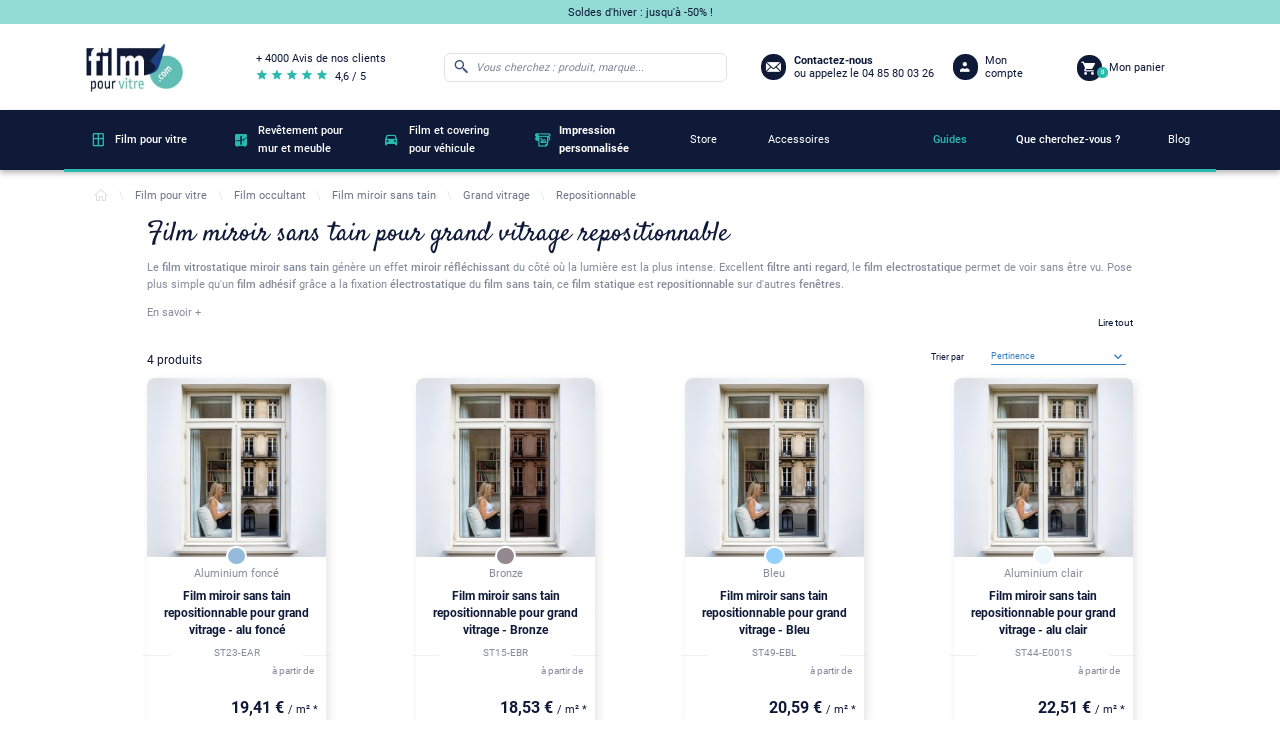

--- FILE ---
content_type: text/html; charset=utf-8
request_url: https://www.film-pour-vitre.com/342-film-miroir-sans-tain-pour-grand-vitrage-repositionnable
body_size: 21712
content:
<!doctype html>
<html lang="fr">

  <head>
    
      
  <meta charset="utf-8">


  <meta http-equiv="x-ua-compatible" content="ie=edge">



  <title>Film anti regard vitrostatique sans tain pour cacher du vis-a-vis</title>

<script data-keepinline="true">
    var ajaxGetProductUrl = '//www.film-pour-vitre.com/module/cdc_googletagmanager/async';

/* datalayer */
dataLayer = window.dataLayer || [];
    let cdcDatalayer = {"pageCategory":"category","event":"view_item_list","ecommerce":{"currency":"EUR","items":[{"item_name":"Film miroir sans tain repositionnable pour grand vitrage - alu fonce","item_id":"330-99593","price":14.4,"price_tax_exc":12,"item_category":"Film pour vitre","item_category2":"Film occultant","item_category3":"Film miroir sans tain","item_category4":"Petit vitrage","item_variant":"0,5 metre, 60 cm","item_list_name":"Racine/Film pour vitre/Film occultant/Film miroir sans tain/Grand vitrage/Repositionnable","item_list_id":"cat_342","index":1,"quantity":1},{"item_name":"Film miroir sans tain repositionnable pour grand vitrage - Bronze","item_id":"6213-104290","price":13.06,"price_tax_exc":10.88,"item_category":"Film pour vitre","item_category2":"Film occultant","item_category3":"Film miroir sans tain","item_category4":"Grand vitrage","item_variant":"0,5 metre, 60 cm","item_list_name":"Racine/Film pour vitre/Film occultant/Film miroir sans tain/Grand vitrage/Repositionnable","item_list_id":"cat_342","index":2,"quantity":1},{"item_name":"Film miroir sans tain repositionnable pour grand vitrage - Bleu","item_id":"6214-105876","price":13.02,"price_tax_exc":10.85,"item_category":"Film pour vitre","item_category2":"Film occultant","item_category3":"Film miroir sans tain","item_category4":"Grand vitrage","item_variant":"0,5 metre, 60 cm","item_list_name":"Racine/Film pour vitre/Film occultant/Film miroir sans tain/Grand vitrage/Repositionnable","item_list_id":"cat_342","index":3,"quantity":1},{"item_name":"Film miroir sans tain repositionnable pour grand vitrage - alu clair","item_id":"6681-100201","price":13.25,"price_tax_exc":11.04,"item_category":"Film pour vitre","item_category2":"Film occultant","item_category3":"Film miroir sans tain","item_category4":"Petit vitrage","item_variant":"0,5 metre, 60 cm","item_list_name":"Racine/Film pour vitre/Film occultant/Film miroir sans tain/Grand vitrage/Repositionnable","item_list_id":"cat_342","index":4,"quantity":1}]}};
    dataLayer.push(cdcDatalayer);

/* call to GTM Tag */
(function(w,d,s,l,i){w[l]=w[l]||[];w[l].push({'gtm.start':
new Date().getTime(),event:'gtm.js'});var f=d.getElementsByTagName(s)[0],
j=d.createElement(s),dl=l!='dataLayer'?'&l='+l:'';j.async=true;j.src=
'https://4ec8.film-pour-vitre.com/sziww1j85u63sgp.js?id='+i+dl;f.parentNode.insertBefore(j,f);
})(window,document,'script','dataLayer','GTM-W2RLBKF');

/* async call to avoid cache system for dynamic data */
dataLayer.push({
  'event': 'datalayer_ready'
});
</script>
  
  <meta name="description" content="Film miroir sans tain électrostatique. Enlevable et repositionnable plusieurs fois. •Électrostatique •Pose Intérieure et Extérieure •Durable 5 ans - Film Pour Vitre">
  <meta name="keywords" content="">
        <link rel="canonical" href="https://www.film-pour-vitre.com/342-film-miroir-sans-tain-pour-grand-vitrage-repositionnable">
    
                  <link rel="alternate" href="https://www.film-pour-vitre.com/342-film-miroir-sans-tain-pour-grand-vitrage-repositionnable" hreflang="fr">
        
  <script type="application/ld+json" >
    {
      "@context": "http://schema.org/",
      "@type" : "WebSite",
      "name" : "Film anti regard vitrostatique sans tain pour cacher du vis-a-vis",
      "url" : "https://www.film-pour-vitre.com/",
      "potentialAction" : {
        "@context": "http://schema.org/",
        "@type" : "SearchAction",
        "target" : {
          "@context": "http://schema.org/",
          "@type" : "EntryPoint",
           "urlTemplate": "https://www.film-pour-vitre.com/#/dfclassic/query={query}&query_name=phonetic_text"
        },
        "query-input": {
          "@context": "http://schema.org/",
          "@type" : "PropertyValueSpecification",
          "valueRequired" : "http://schema.org/True",
          "valueName" : "query"
        }
      }
    }
  </script>



  <meta name="viewport" content="width=device-width, initial-scale=1">



  <link rel="icon" type="image/vnd.microsoft.icon" href="/img/favicon.ico?1717072846">
  <link rel="shortcut icon" type="image/x-icon" href="/img/favicon.ico?1717072846">



    <link rel="stylesheet" href="https://www.film-pour-vitre.com/themes/filmpourvitre/assets/cache/theme-73de48538.css" type="text/css" media="all">




    <script type="text/javascript" src="https://www.google.com/recaptcha/api.js?hl=fr&amp;onload=renderNewsletterFormCaptcha&amp;render=explicit" ></script>


  <script type="text/javascript">
        var adtm_activeLink = {"id":342,"type":"category"};
        var adtm_isToggleMode = false;
        var adtm_menuHamburgerSelector = "#menu-icon, .menu-icon";
        var adtm_stickyOnMobile = false;
        var prestashop = {"cart":{"products":[],"totals":{"total":{"type":"total","label":"Total","amount":0,"value":"0,00\u00a0\u20ac"},"total_including_tax":{"type":"total","label":"Total TTC","amount":0,"value":"0,00\u00a0\u20ac"},"total_excluding_tax":{"type":"total","label":"Total HT :","amount":0,"value":"0,00\u00a0\u20ac"},"products_tax_incl":{"type":"products","label":"Sous-total","amount":0,"value":"0,00\u00a0\u20ac"},"products_tax_excl":{"type":"products","label":"Sous-total","amount":0,"value":"0,00\u00a0\u20ac"},"discounts_tax_incl":{"type":"discount","label":"R\u00e9duction(s)","amount":0,"value":"0,00\u00a0\u20ac"},"discounts_tax_excl":{"type":"discount","label":"R\u00e9duction(s)","amount":0,"value":"0,00\u00a0\u20ac"}},"subtotals":{"products":{"type":"products","label":"Sous-total","amount":0,"value":"0,00\u00a0\u20ac"},"discounts":null,"shipping":{"type":"shipping","label":"Livraison","amount":0,"value":"gratuit"},"tax":{"type":"tax","label":"Taxes incluses","amount":0,"value":"0,00\u00a0\u20ac"}},"products_count":0,"summary_string":"0 articles","vouchers":{"allowed":1,"added":[]},"discounts":[],"minimalPurchase":0,"minimalPurchaseRequired":""},"currency":{"name":"Euro","iso_code":"EUR","iso_code_num":"978","sign":"\u20ac"},"customer":{"lastname":null,"firstname":null,"email":null,"birthday":null,"newsletter":null,"newsletter_date_add":null,"optin":null,"website":null,"company":null,"siret":null,"ape":null,"is_logged":false,"gender":{"type":null,"name":null},"addresses":[]},"language":{"name":"Fran\u00e7ais (French)","iso_code":"fr","locale":"fr-FR","language_code":"fr","is_rtl":"0","date_format_lite":"d\/m\/Y","date_format_full":"d\/m\/Y H:i:s","id":1},"page":{"title":"","canonical":"https:\/\/www.film-pour-vitre.com\/342-film-miroir-sans-tain-pour-grand-vitrage-repositionnable","meta":{"title":"Film anti regard vitrostatique sans tain pour cacher du vis-a-vis","description":"Film miroir sans tain \u00e9lectrostatique. Enlevable et repositionnable plusieurs fois. \u2022\u00c9lectrostatique \u2022Pose Int\u00e9rieure et Ext\u00e9rieure \u2022Durable 5 ans - Film Pour Vitre","keywords":"","robots":"index"},"page_name":"category","body_classes":{"lang-fr":true,"lang-rtl":false,"country-FR":true,"currency-EUR":true,"layout-left-column":true,"page-category":true,"tax-display-enabled":true,"category-id-342":true,"category-Repositionnable":true,"category-id-parent-341":true,"category-depth-level-6":true},"admin_notifications":[]},"shop":{"name":"Film pour vitre","logo":"\/img\/film-pour-vitre-logo-1620724542.jpg","stores_icon":"\/img\/logo_stores.png","favicon":"\/img\/favicon.ico"},"urls":{"base_url":"https:\/\/www.film-pour-vitre.com\/","current_url":"https:\/\/www.film-pour-vitre.com\/342-film-miroir-sans-tain-pour-grand-vitrage-repositionnable","shop_domain_url":"https:\/\/www.film-pour-vitre.com","img_ps_url":"https:\/\/www.film-pour-vitre.com\/img\/","img_cat_url":"https:\/\/www.film-pour-vitre.com\/img\/c\/","img_lang_url":"https:\/\/www.film-pour-vitre.com\/img\/l\/","img_prod_url":"https:\/\/www.film-pour-vitre.com\/img\/p\/","img_manu_url":"https:\/\/www.film-pour-vitre.com\/img\/m\/","img_sup_url":"https:\/\/www.film-pour-vitre.com\/img\/su\/","img_ship_url":"https:\/\/www.film-pour-vitre.com\/img\/s\/","img_store_url":"https:\/\/www.film-pour-vitre.com\/img\/st\/","img_col_url":"https:\/\/www.film-pour-vitre.com\/img\/co\/","img_url":"https:\/\/www.film-pour-vitre.com\/themes\/filmpourvitre\/assets\/img\/","css_url":"https:\/\/www.film-pour-vitre.com\/themes\/filmpourvitre\/assets\/css\/","js_url":"https:\/\/www.film-pour-vitre.com\/themes\/filmpourvitre\/assets\/js\/","pic_url":"https:\/\/www.film-pour-vitre.com\/upload\/","pages":{"address":"https:\/\/www.film-pour-vitre.com\/adresse","addresses":"https:\/\/www.film-pour-vitre.com\/adresses","authentication":"https:\/\/www.film-pour-vitre.com\/connexion","cart":"https:\/\/www.film-pour-vitre.com\/panier","category":"https:\/\/www.film-pour-vitre.com\/index.php?controller=category","cms":"https:\/\/www.film-pour-vitre.com\/index.php?controller=cms","contact":"https:\/\/www.film-pour-vitre.com\/nous-contacter","discount":"https:\/\/www.film-pour-vitre.com\/index.php?controller=discount","guest_tracking":"https:\/\/www.film-pour-vitre.com\/index.php?controller=guest-tracking","history":"https:\/\/www.film-pour-vitre.com\/historique-commandes","identity":"https:\/\/www.film-pour-vitre.com\/identite","index":"https:\/\/www.film-pour-vitre.com\/","my_account":"https:\/\/www.film-pour-vitre.com\/mon-compte","order_confirmation":"https:\/\/www.film-pour-vitre.com\/index.php?controller=order-confirmation","order_detail":"https:\/\/www.film-pour-vitre.com\/index.php?controller=order-detail","order_follow":"https:\/\/www.film-pour-vitre.com\/suivi-commande","order":"https:\/\/www.film-pour-vitre.com\/commande","order_return":"https:\/\/www.film-pour-vitre.com\/index.php?controller=order-return","order_slip":"https:\/\/www.film-pour-vitre.com\/avoirs","pagenotfound":"https:\/\/www.film-pour-vitre.com\/page-introuvable","password":"https:\/\/www.film-pour-vitre.com\/recuperation-mot-de-passe","pdf_invoice":"https:\/\/www.film-pour-vitre.com\/index.php?controller=pdf-invoice","pdf_order_return":"https:\/\/www.film-pour-vitre.com\/index.php?controller=pdf-order-return","pdf_order_slip":"https:\/\/www.film-pour-vitre.com\/index.php?controller=pdf-order-slip","prices_drop":"https:\/\/www.film-pour-vitre.com\/index.php?controller=prices-drop","product":"https:\/\/www.film-pour-vitre.com\/index.php?controller=product","search":"https:\/\/www.film-pour-vitre.com\/index.php?controller=search","sitemap":"https:\/\/www.film-pour-vitre.com\/plan du site","stores":"https:\/\/www.film-pour-vitre.com\/index.php?controller=stores","supplier":"https:\/\/www.film-pour-vitre.com\/fournisseur","register":"https:\/\/www.film-pour-vitre.com\/connexion?create_account=1","order_login":"https:\/\/www.film-pour-vitre.com\/commande?login=1"},"alternative_langs":{"fr":"https:\/\/www.film-pour-vitre.com\/342-film-miroir-sans-tain-pour-grand-vitrage-repositionnable"},"theme_assets":"\/themes\/filmpourvitre\/assets\/","actions":{"logout":"https:\/\/www.film-pour-vitre.com\/?mylogout="},"no_picture_image":{"bySize":{"small_default":{"url":"https:\/\/www.film-pour-vitre.com\/img\/p\/fr-default-small_default.jpg","width":98,"height":98},"product_gallery_thumbnails":{"url":"https:\/\/www.film-pour-vitre.com\/img\/p\/fr-default-product_gallery_thumbnails.jpg","width":107,"height":107},"cart_default":{"url":"https:\/\/www.film-pour-vitre.com\/img\/p\/fr-default-cart_default.jpg","width":144,"height":144},"home_default":{"url":"https:\/\/www.film-pour-vitre.com\/img\/p\/fr-default-home_default.jpg","width":250,"height":250},"product_listing":{"url":"https:\/\/www.film-pour-vitre.com\/img\/p\/fr-default-product_listing.jpg","width":260,"height":260},"medium_default":{"url":"https:\/\/www.film-pour-vitre.com\/img\/p\/fr-default-medium_default.jpg","width":452,"height":452},"product_gallery_cover":{"url":"https:\/\/www.film-pour-vitre.com\/img\/p\/fr-default-product_gallery_cover.jpg","width":478,"height":478},"large_default":{"url":"https:\/\/www.film-pour-vitre.com\/img\/p\/fr-default-large_default.jpg","width":800,"height":800}},"small":{"url":"https:\/\/www.film-pour-vitre.com\/img\/p\/fr-default-small_default.jpg","width":98,"height":98},"medium":{"url":"https:\/\/www.film-pour-vitre.com\/img\/p\/fr-default-product_listing.jpg","width":260,"height":260},"large":{"url":"https:\/\/www.film-pour-vitre.com\/img\/p\/fr-default-large_default.jpg","width":800,"height":800},"legend":""}},"configuration":{"display_taxes_label":true,"display_prices_tax_incl":true,"is_catalog":false,"show_prices":true,"opt_in":{"partner":false},"quantity_discount":{"type":"discount","label":"Remise"},"voucher_enabled":1,"return_enabled":1},"field_required":[],"breadcrumb":{"links":[{"title":"Accueil","url":"https:\/\/www.film-pour-vitre.com\/"},{"title":"Film pour vitre","url":"https:\/\/www.film-pour-vitre.com\/252-film-pour-vitre"},{"title":"Film occultant","url":"https:\/\/www.film-pour-vitre.com\/335-film-occultant"},{"title":"Film miroir sans tain","url":"https:\/\/www.film-pour-vitre.com\/340-film-miroir-sans-tain"},{"title":"Grand vitrage","url":"https:\/\/www.film-pour-vitre.com\/341-film-miroir-sans-tain-pour-grand-vitrage"},{"title":"Repositionnable","url":"https:\/\/www.film-pour-vitre.com\/342-film-miroir-sans-tain-pour-grand-vitrage-repositionnable"}],"count":6},"link":{"protocol_link":"https:\/\/","protocol_content":"https:\/\/"},"time":1769899620,"static_token":"30844b852aafa02b223e8cb78432af79","token":"6e8326549b18675ed3538267a14b8b77","modules":{"alma":false}};
        var prestashopFacebookAjaxController = "https:\/\/www.film-pour-vitre.com\/module\/ps_facebook\/Ajax";
        var psemailsubscription_subscription = "https:\/\/www.film-pour-vitre.com\/module\/ps_emailsubscription\/subscription";
        var recaptchaInvalidMessage = "Captcha invalide !";
        var recaptchaSiteKey = "6LddzZMaAAAAAKIhWHhu0wYK_pFKRJnXB3rkFmnV";
      </script>



  <!-- emarketing start -->


<!-- emarketing end -->  <link rel="prefetch" href="https://www.paypal.com/sdk/js?components=marks,funding-eligibility&amp;client-id=AXjYFXWyb4xJCErTUDiFkzL0Ulnn-bMm4fal4G-1nQXQ1ZQxp06fOuE7naKUXGkq2TZpYSiI9xXbs4eo&amp;merchant-id=C88XPH5TF7RAS&amp;currency=EUR&amp;intent=capture&amp;commit=false&amp;vault=false&amp;integration-date=2022-14-06&amp;disable-funding=bancontact,card,eps,giropay,ideal,mybank,p24,paylater,sofort" as="script">




    
    
  </head>

  <body id="category" class="lang-fr country-fr currency-eur layout-left-column page-category tax-display-enabled category-id-342 category-repositionnable category-id-parent-341 category-depth-level-6">

    
      <!-- Google Tag Manager (noscript) -->
<noscript><iframe src="https://4ec8.film-pour-vitre.com/ns.html?id=GTM-W2RLBKF"
height="0" width="0" style="display:none;visibility:hidden"></iframe></noscript>
<!-- End Google Tag Manager (noscript) -->

    

    <main>
      
              

      <header id="header">
        
          
  <div class="header-banner">
    
  </div>



  <div id="header_topbar" class="hidden-md-down">
    <div class="container">
      <div class="row displayHeaderTopbar">
                  <div class="block_topbar_message col-md-10">
    <a href="https://www.film-pour-vitre.com/1176-soldes">    Soldes d&#039;hiver : jusqu&#039;à -50% !    </a></div>
                     </div>
    </div>
  </div>



  <div class="header-top">
    <div class="container">
      <div class="hidden-lg-up text-sm-center mobile row">
        <div class="col-sm-1" id="menu-icon">
          <i class="fpv-icons8_menu"></i>
        </div>
        <div class="top-logo col-md-8" id="_mobile_logo"></div>
        <div class="col-sm-1" id="_mobile_search">
          <i class="fpv-icons8_search"></i>
        </div>
        <div class="col-md-1" id="_mobile_user_info"></div>
        <div class="col-md-1" id="_mobile_cart"></div>
        <div class="clearfix"></div>
      </div>
       <div class="row desktop" id="displayTopMenu">
        <div class="col-md-2 hidden-md-down" id="_desktop_logo">
          <a href="https://www.film-pour-vitre.com/">
            <img loading="lazy" class="logo img-responsive hidden-md-down" src="/img/logo-film-pour-vitre-blanc-2x.jpg" alt="Film pour vitre" title="Film pour vitre" width="161" height="83">
            <img loading="lazy" class="logo img-responsive hidden-lg-up" src="/img/logo-film-pour-vitre-bleu-2x.jpg" alt="Film pour vitre" title="Film pour vitre" width="100" height="52">
          </a>
                    </div>
        <div class="col-md-2 hidden-md-down" id="_desktop_review">
          <a href="https://www.avis-verifies.com/avis-clients/film-pour-vitre.com" rel="nofollow" target="_blank" class="contact-message">
            <p class="review-title">+ 4000 Avis de nos clients</p>
            <div class="row">
              <div class="review-stars col-md-6">
                <i class="fpv-icons8_star"></i>
                <i class="fpv-icons8_star"></i>
                <i class="fpv-icons8_star"></i>
                <i class="fpv-icons8_star"></i>
                <i class="fpv-icons8_star"></i>
              </div>
              <span class="review-score">4,6 / 5</span>
            </div>
          </a>
        </div>
        <div class="col-md-8 col-sm-12 position-static">
          <!-- Block search module TOP -->
<div id="search_widget" class="search-widget col-md-6" >
	<form id="form_search_widget" method="get" class="row" >
		<i class="fpv-icons8_search"></i>
		<input type="hidden" name="controller" value="search">
		<input type="text" class="col-md-11" name="s"
			   value=""
			   placeholder="Vous cherchez : produit, marque..."
			   aria-label="Rechercher"
			   readonly
		>
			</form>
</div>
<!-- /Block search module TOP -->
<div class="block-contact col-md-4 links wrapper hidden-md-down row">
    <a href="https://www.film-pour-vitre.com/nous-contacter">
        <i class="fpv-icons8_secured_letter"></i>
        <div class="contact-info">
            <script type="application/ld+json">
            {
              "@context": "http://schema.org/",
              "@type": "Organization",
              "url": "https://www.film-pour-vitre.com/",
              "logo" : "/img/logo-film-pour-vitre-blanc-2x.jpg",
              "ContactPoint":{
                "@type": "ContactPoint",
                "telephone" : "04 85 80 03 26",
                "contactType": "Customer Service"
              }
            }
          </script>
            <span class="contact-message">Contactez-nous</span>
                            <p class="contact-phone_number"> ou appelez le 04 85 80 03 26</p>
                    </div>
    </a>
</div>
<div id="_desktop_user_info" class="col-md-2 hidden-md-down">
  <div class="user-info">
          <a
        href="https://www.film-pour-vitre.com/connexion?back=my-account"
        title="Identifiez-vous"
      >
        <i class="fpv-icons8_user_1"></i>
        <span class="hidden-md-down user-info_title">Mon compte</span>
      </a>
      </div>
</div>
<div id="_desktop_cart" class="col-md-2 hidden-md-down">
  <div class="blockcart cart-preview inactive" data-refresh-url="//www.film-pour-vitre.com/module/ps_shoppingcart/ajax">
    <div class="header">
        <a href="
                            /panier-vide
            ">
        <i class="fpv-icons8_shopping_cart"></i>
        <span class="hidden-md-down blockcart_title">Mon panier</span>
        <span class="cart-products-count">0</span>
        </a>
    </div>
  </div>
</div>
          <div class="clearfix"></div>
        </div>
      </div>
      <div id="mobile_top_menu_wrapper" class="row hidden-lg-up" style="display:none;">
        <div class="js-top-menu mobile" id="_mobile_top_menu"></div>
        <div class="js-top-menu-bottom">
          <div id="_mobile_currency_selector"></div>
          <div id="_mobile_language_selector"></div>
          <div id="_mobile_contact_link"></div>
        </div>
      </div>
    </div>
  </div>
  



  <nav class="header-nav">
    <div class="row">
      <div class="hidden-md-down">
        <div class="col-md-12 col-xs-12">
          <!-- MODULE PM_AdvancedTopMenu || Presta-Module.com -->
<div id="_desktop_top_menu" class="adtm_menu_container container">
    <div id="adtm_menu" data-open-method="1" class="" data-active-id="661" data-active-type="category">
        <div id="adtm_menu_inner" class="clearfix advtm_open_on_hover">
            <ul id="menu">
                                    <li class="li-niveau1 advtm_menu_toggle">
                        <a class="a-niveau1 adtm_toggle_menu_button"><span class="advtm_menu_span adtm_toggle_menu_button_text">Menu</span></a>
                    </li>
                                                                        
                                                                                                                                                                                                                                        <li class="li-niveau1 advtm_menu_1 sub">
                                                            <a href="https://www.film-pour-vitre.com/252-film-pour-vitre" title="Film pour vitre"  class=" a-niveau1"  data-type="category" data-id="252"><span class="advtm_menu_span advtm_menu_span_1">Film pour vitre</span></a>                                                                                        <div class="adtm_sub">
                                                                        <table class="columnWrapTable">
                                        <tr>
                                                                                                                                            
                                                                                                    <td class="adtm_column_wrap_td advtm_column_wrap_td_1">
                                                        <div class="adtm_column_wrap advtm_column_wrap_1">
                                                                                                                        <div class="adtm_column_wrap_sizer">&nbsp;</div>
                                                                                                                                                                                                                                                                                                                                                                                                    <div class="adtm_column is-close adtm_column_1">
                                                                                                                                                                                                                                    <span class="column_wrap_title">
                                                                                                                                                                            <span data-href="aHR0cHM6Ly93d3cuZmlsbS1wb3VyLXZpdHJlLmNvbS8yODYtZmlsbS1zb2xhaXJl" title="Film solaire"  class=""  data-type="category" data-id="286"><img src="//www.film-pour-vitre.com/modules/pm_advancedtopmenu/column_icons/1-fr.jpg" alt="Film solaire" title="Film solaire" width="272" height="155" class="adtm_menu_icon img-responsive img-fluid" />Film solaire</span>                                                                                                                                                                        <span class="adtm_column-icon hidden-lg-up">+</span>
                                                                                </span>
                                                                                                                                                                                                                                                                                                                    <ul class="adtm_elements adtm_elements_1">
                                                                                                                                                                                                                                                                                                                                                                                                                                                        <li class="">
                                                                                                                                                                                                    <span data-href="aHR0cHM6Ly93d3cuZmlsbS1wb3VyLXZpdHJlLmNvbS8yODctZmlsbS1hbnRpLWNoYWxldXI=" title="Film anti-chaleur"  class=""  data-type="category" data-id="287">Film anti-chaleur</span>                                                                                                                                                                                            </li>
                                                                                                                                                                                                                                                                                                                                                                                                                                                                                                                                                <li class="">
                                                                                                                                                                                                    <span data-href="aHR0cHM6Ly93d3cuZmlsbS1wb3VyLXZpdHJlLmNvbS8yOTktZmlsbS1hbnRpLXV2" title="Film anti-UV"  class=""  data-type="category" data-id="299">Film anti-UV</span>                                                                                                                                                                                            </li>
                                                                                                                                                                                                                                                                                                                                                                                                                                                                                                                                                <li class="">
                                                                                                                                                                                                    <span data-href="aHR0cHM6Ly93d3cuZmlsbS1wb3VyLXZpdHJlLmNvbS8yOTctZmlsbS1hbnRpLWVibG91aXNzZW1lbnQ=" title="Film anti-&eacute;blouissement"  class=""  data-type="category" data-id="297">Film anti-&eacute;blouissement</span>                                                                                                                                                                                            </li>
                                                                                                                                                                                                                                                                                                                                                                                                                                                                                                                                                <li class="">
                                                                                                                                                                                                    <span data-href="aHR0cHM6Ly93d3cuZmlsbS1wb3VyLXZpdHJlLmNvbS8yOTgtZmlsbS1hbnRpLWZyb2lk" title="Film anti-froid"  class=""  data-type="category" data-id="298">Film anti-froid</span>                                                                                                                                                                                            </li>
                                                                                                                                                                                                                                                                                                                                                                                                                                                                                                                                                <li class="">
                                                                                                                                                                                                    <span data-href="aHR0cHM6Ly93d3cuZmlsbS1wb3VyLXZpdHJlLmNvbS8xMTg1LQ==" title="Film 2 en 1 : anti-chaleur et vis-&agrave;-vis"  class=""  data-type="category" data-id="1185">Film 2 en 1 : anti-chaleur et vis-&agrave;-vis</span>                                                                                                                                                                                            </li>
                                                                                                                                                                                                                                                            </ul>
                                                                                                                                                                                                                        </div>
                                                                                                                                                                                                                                                                                                                    </div>
                                                    </td>
                                                                                                                                                                                            
                                                                                                    <td class="adtm_column_wrap_td advtm_column_wrap_td_2">
                                                        <div class="adtm_column_wrap advtm_column_wrap_2">
                                                                                                                        <div class="adtm_column_wrap_sizer">&nbsp;</div>
                                                                                                                                                                                                                                                                                                                                                                                                    <div class="adtm_column is-close adtm_column_2">
                                                                                                                                                                                                                                    <span class="column_wrap_title">
                                                                                                                                                                            <span data-href="aHR0cHM6Ly93d3cuZmlsbS1wb3VyLXZpdHJlLmNvbS8zMzUtZmlsbS1vY2N1bHRhbnQ=" title="Film occultant"  class=""  data-type="category" data-id="335"><img src="//www.film-pour-vitre.com/modules/pm_advancedtopmenu/column_icons/2-fr.jpg" alt="Film occultant" title="Film occultant" width="272" height="155" class="adtm_menu_icon img-responsive img-fluid" />Film occultant</span>                                                                                                                                                                        <span class="adtm_column-icon hidden-lg-up">+</span>
                                                                                </span>
                                                                                                                                                                                                                                                                                                                    <ul class="adtm_elements adtm_elements_2">
                                                                                                                                                                                                                                                                                                                                                                                                                                                        <li class="">
                                                                                                                                                                                                    <span data-href="aHR0cHM6Ly93d3cuZmlsbS1wb3VyLXZpdHJlLmNvbS8zNDAtZmlsbS1taXJvaXItc2Fucy10YWlu" title="Film miroir sans tain"  class=""  data-type="category" data-id="340">Film miroir sans tain</span>                                                                                                                                                                                            </li>
                                                                                                                                                                                                                                                                                                                                                                                                                                                                                                                                                <li class="">
                                                                                                                                                                                                    <span data-href="aHR0cHM6Ly93d3cuZmlsbS1wb3VyLXZpdHJlLmNvbS8zMzYtZmlsbS1kZXBvbGk=" title="Film d&eacute;poli"  class=""  data-type="category" data-id="336">Film d&eacute;poli</span>                                                                                                                                                                                            </li>
                                                                                                                                                                                                                                                                                                                                                                                                                                                                                                                                                <li class="">
                                                                                                                                                                                                    <span data-href="aHR0cHM6Ly93d3cuZmlsbS1wb3VyLXZpdHJlLmNvbS8zNDktZmlsbS1vcGFxdWU=" title="Film opaque"  class=""  data-type="category" data-id="349">Film opaque</span>                                                                                                                                                                                            </li>
                                                                                                                                                                                                                                                            </ul>
                                                                                                                                                                                                                        </div>
                                                                                                                                                                                                                                                                                                                    </div>
                                                    </td>
                                                                                                                                                                                            
                                                                                                    <td class="adtm_column_wrap_td advtm_column_wrap_td_3">
                                                        <div class="adtm_column_wrap advtm_column_wrap_3">
                                                                                                                        <div class="adtm_column_wrap_sizer">&nbsp;</div>
                                                                                                                                                                                                                                                                                                                                                                                                    <div class="adtm_column is-close adtm_column_3">
                                                                                                                                                                                                                                    <span class="column_wrap_title">
                                                                                                                                                                            <span data-href="aHR0cHM6Ly93d3cuZmlsbS1wb3VyLXZpdHJlLmNvbS8yNzYtZmlsbS1zZWN1cml0ZQ==" title="Film s&eacute;curit&eacute;"  class=""  data-type="category" data-id="276"><img src="//www.film-pour-vitre.com/modules/pm_advancedtopmenu/column_icons/3-fr.jpg" alt="Film s&eacute;curit&eacute;" title="Film s&eacute;curit&eacute;" width="272" height="155" class="adtm_menu_icon img-responsive img-fluid" />Film s&eacute;curit&eacute;</span>                                                                                                                                                                        <span class="adtm_column-icon hidden-lg-up">+</span>
                                                                                </span>
                                                                                                                                                                                                                                                                                                                    <ul class="adtm_elements adtm_elements_3">
                                                                                                                                                                                                                                                                                                                                                                                                                                                        <li class="">
                                                                                                                                                                                                    <span data-href="aHR0cHM6Ly93d3cuZmlsbS1wb3VyLXZpdHJlLmNvbS8yNzctZmlsbS1hbnRpLWVmZnJhY3Rpb24=" title="Film anti-effraction"  class=""  data-type="category" data-id="277">Film anti-effraction</span>                                                                                                                                                                                            </li>
                                                                                                                                                                                                                                                                                                                                                                                                                                                                                                                                                <li class="">
                                                                                                                                                                                                    <span data-href="aHR0cHM6Ly93d3cuZmlsbS1wb3VyLXZpdHJlLmNvbS8yODMtZmlsbS1hbnRpLWdyYWZmaXRp" title="Film anti-graffiti et rayure"  class=""  data-type="category" data-id="283">Film anti-graffiti et rayure</span>                                                                                                                                                                                            </li>
                                                                                                                                                                                                                                                                                                                                                                                                                                                                                                                                                <li class="">
                                                                                                                                                                                                    <span data-href="aHR0cHM6Ly93d3cuZmlsbS1wb3VyLXZpdHJlLmNvbS8yODQtZmlsbS1kZS1zaWduYWxpc2F0aW9u" title="Film de signalisation"  class=""  data-type="category" data-id="284">Film de signalisation</span>                                                                                                                                                                                            </li>
                                                                                                                                                                                                                                                                                                                                                                                                                                                                                                                                                <li class="">
                                                                                                                                                                                                    <span data-href="aHR0cHM6Ly93d3cuZmlsbS1wb3VyLXZpdHJlLmNvbS8xNDgtZmlsbS1kZS1wcm90ZWN0aW9uLXBvdXItZG9zLWRlLW1pcm9pci0xMjUtbWljcm9ucy5odG1s" title="Film pour dos de miroir"  class=""  data-type="category" data-id="285">Film pour dos de miroir</span>                                                                                                                                                                                            </li>
                                                                                                                                                                                                                                                            </ul>
                                                                                                                                                                                                                        </div>
                                                                                                                                                                                                                                                                                                                    </div>
                                                    </td>
                                                                                                                                                                                            
                                                                                                    <td class="adtm_column_wrap_td advtm_column_wrap_td_4">
                                                        <div class="adtm_column_wrap advtm_column_wrap_4">
                                                                                                                        <div class="adtm_column_wrap_sizer">&nbsp;</div>
                                                                                                                                                                                                                                                                                                                                                                                                    <div class="adtm_column is-close adtm_column_4">
                                                                                                                                                                                                                                    <span class="column_wrap_title">
                                                                                                                                                                            <span data-href="aHR0cHM6Ly93d3cuZmlsbS1wb3VyLXZpdHJlLmNvbS8yNjgtZmlsbS1kZWNvcmF0aWY=" title="Film d&eacute;coratif"  class=""  data-type="category" data-id="268"><img src="//www.film-pour-vitre.com/modules/pm_advancedtopmenu/column_icons/4-fr.jpg" alt="Film d&eacute;coratif" title="Film d&eacute;coratif" width="272" height="155" class="adtm_menu_icon img-responsive img-fluid" />Film d&eacute;coratif</span>                                                                                                                                                                        <span class="adtm_column-icon hidden-lg-up">+</span>
                                                                                </span>
                                                                                                                                                                                                                                                                                                                    <ul class="adtm_elements adtm_elements_4">
                                                                                                                                                                                                                                                                                                                                                                                                                                                        <li class="">
                                                                                                                                                                                                    <span data-href="aHR0cHM6Ly93d3cuZmlsbS1wb3VyLXZpdHJlLmNvbS8yNzEtZmlsbS1hLW1vdGlmLWdlb21ldHJpcXVl" title="Film &agrave; motif g&eacute;om&eacute;trique"  class=""  data-type="category" data-id="271">Film &agrave; motif g&eacute;om&eacute;trique</span>                                                                                                                                                                                            </li>
                                                                                                                                                                                                                                                                                                                                                                                                                                                                                                                                                <li class="">
                                                                                                                                                                                                    <span data-href="aHR0cHM6Ly93d3cuZmlsbS1wb3VyLXZpdHJlLmNvbS8yNzItZmlsbS1hLW1vdGlmLW5hdHVyZQ==" title="Film &agrave; motif nature"  class=""  data-type="category" data-id="272">Film &agrave; motif nature</span>                                                                                                                                                                                            </li>
                                                                                                                                                                                                                                                                                                                                                                                                                                                                                                                                                <li class="">
                                                                                                                                                                                                    <span data-href="aHR0cHM6Ly93d3cuZmlsbS1wb3VyLXZpdHJlLmNvbS8yNjktZmlsbS1hLWJhbmRlcw==" title="Film &agrave; bandes"  class=""  data-type="category" data-id="269">Film &agrave; bandes</span>                                                                                                                                                                                            </li>
                                                                                                                                                                                                                                                                                                                                                                                                                                                                                                                                                <li class="">
                                                                                                                                                                                                    <span data-href="aHR0cHM6Ly93d3cuZmlsbS1wb3VyLXZpdHJlLmNvbS8yNzAtZmlsbS1hLW1vdGlmLWRlZ3JhZGU=" title="Film &agrave; motif d&eacute;grad&eacute;"  class=""  data-type="category" data-id="270">Film &agrave; motif d&eacute;grad&eacute;</span>                                                                                                                                                                                            </li>
                                                                                                                                                                                                                                                                                                                                                                                                                                                                                                                                                <li class="">
                                                                                                                                                                                                    <span data-href="aHR0cHM6Ly93d3cuZmlsbS1wb3VyLXZpdHJlLmNvbS8yNzUtZmlsbS10cmFuc3BhcmVudC1jb2xvcmU=" title="Film transparent color&eacute;"  class=""  data-type="category" data-id="275">Film transparent color&eacute;</span>                                                                                                                                                                                            </li>
                                                                                                                                                                                                                                                                                                                                                                                                                                                                                                                                                <li class="">
                                                                                                                                                                                                    <span data-href="aHR0cHM6Ly93d3cuZmlsbS1wb3VyLXZpdHJlLmNvbS8yNzMtZmlsbS1jb21tdW5pY2F0aW9uLXZpc3VlbGxl" title="Film communication visuelle"  class=""  data-type="category" data-id="273">Film communication visuelle</span>                                                                                                                                                                                            </li>
                                                                                                                                                                                                                                                                                                                                                                                                                                                                                                                                                <li class="">
                                                                                                                                                                                                    <span data-href="aHR0cHM6Ly93d3cuZmlsbS1wb3VyLXZpdHJlLmNvbS8yNzQtZmlsbS1lZmZldC12aXRyYWls" title="Film effet vitrail"  class=""  data-type="category" data-id="274">Film effet vitrail</span>                                                                                                                                                                                            </li>
                                                                                                                                                                                                                                                            </ul>
                                                                                                                                                                                                                        </div>
                                                                                                                                                                                                                                                                                                                    </div>
                                                    </td>
                                                                                                                                                                                            
                                                                                                    <td class="adtm_column_wrap_td advtm_column_wrap_td_5">
                                                        <div class="adtm_column_wrap advtm_column_wrap_5">
                                                                                                                        <div class="adtm_column_wrap_sizer">&nbsp;</div>
                                                                                                                                                                                                                                                                                                                                                                                                    <div class="adtm_column is-close adtm_column_5">
                                                                                                                                                                                                                                    <span class="column_wrap_title">
                                                                                                                                                                            <span data-href="aHR0cHM6Ly93d3cuZmlsbS1wb3VyLXZpdHJlLmNvbS8zMDItZmlsbXMtc3BlY2lhdXg=" title="Films sp&eacute;ciaux"  class=""  data-type="category" data-id="302"><img src="//www.film-pour-vitre.com/modules/pm_advancedtopmenu/column_icons/5-fr.jpg" alt="Films sp&eacute;ciaux" title="Films sp&eacute;ciaux" width="272" height="155" class="adtm_menu_icon img-responsive img-fluid" />Films sp&eacute;ciaux</span>                                                                                                                                                                        <span class="adtm_column-icon hidden-lg-up">+</span>
                                                                                </span>
                                                                                                                                                                                                                                                                                                                    <ul class="adtm_elements adtm_elements_5">
                                                                                                                                                                                                                                                                                                                                                                                                                                                        <li class="">
                                                                                                                                                                                                    <span data-href="aHR0cHM6Ly93d3cuZmlsbS1wb3VyLXZpdHJlLmNvbS80MC1maWxtLWFudGktYnVlZS1pbmNvbG9yZS5odG1s" title="Film anti-bu&eacute;e"  class=""  data-type="category" data-id="303">Film anti-bu&eacute;e</span>                                                                                                                                                                                            </li>
                                                                                                                                                                                                                                                                                                                                                                                                                                                                                                                                                <li class="">
                                                                                                                                                                                                    <span data-href="aHR0cHM6Ly93d3cuZmlsbS1wb3VyLXZpdHJlLmNvbS82NjYwLWZpbHRyZS1kZS1jb25maWRlbnRpYWxpdGUtZWNyYW4uaHRtbA==" title="Film de confidentialit&eacute; pour &eacute;cran"  class=""  data-type="category" data-id="1187">Film de confidentialit&eacute; pour &eacute;cran</span>                                                                                                                                                                                            </li>
                                                                                                                                                                                                                                                            </ul>
                                                                                                                                                                                                                        </div>
                                                                                                                                                                                                                                                                                                                    </div>
                                                    </td>
                                                                                                                                    </tr>
                                    </table>
                                                                    </div>
                                                    </li>
                                                                            
                                                                                                                                                                                                                                        <li class="li-niveau1 advtm_menu_2 sub">
                                                            <a href="https://www.film-pour-vitre.com/304-revetement-pour-mur-et-meuble" title="Rev&ecirc;tement pour mur et meuble"  class=" a-niveau1"  data-type="category" data-id="304"><span class="advtm_menu_span advtm_menu_span_2">Rev&ecirc;tement pour mur et meuble</span></a>                                                                                        <div class="adtm_sub">
                                                                        <table class="columnWrapTable">
                                        <tr>
                                                                                                                                            
                                                                                                    <td class="adtm_column_wrap_td advtm_column_wrap_td_7">
                                                        <div class="adtm_column_wrap advtm_column_wrap_7">
                                                                                                                        <div class="adtm_column_wrap_sizer">&nbsp;</div>
                                                                                                                                                                                                                                                                                                                                                                                                    <div class="adtm_column is-close adtm_column_7">
                                                                                                                                                                                                                                    <span class="column_wrap_title">
                                                                                                                                                                            <span data-href="aHR0cHM6Ly93d3cuZmlsbS1wb3VyLXZpdHJlLmNvbS8zMDgtcmV2ZXRlbWVudC1hZGhlc2lmLWEtZWZmZXQ=" title="Rev&ecirc;tement adh&eacute;sif &agrave; effet"  class=""  data-type="category" data-id="308"><img src="//www.film-pour-vitre.com/modules/pm_advancedtopmenu/column_icons/7-fr.jpg" alt="Rev&ecirc;tement adh&eacute;sif &agrave; effet" title="Rev&ecirc;tement adh&eacute;sif &agrave; effet" width="272" height="155" class="adtm_menu_icon img-responsive img-fluid" />Rev&ecirc;tement adh&eacute;sif &agrave; effet</span>                                                                                                                                                                        <span class="adtm_column-icon hidden-lg-up">+</span>
                                                                                </span>
                                                                                                                                                                                                                                                                                                                    <ul class="adtm_elements adtm_elements_7">
                                                                                                                                                                                                                                                                                                                                                                                                                                                        <li class="">
                                                                                                                                                                                                    <span data-href="aHR0cHM6Ly93d3cuZmlsbS1wb3VyLXZpdHJlLmNvbS8zMDktYWRoZXNpZi1ib2lz" title="Adh&eacute;sif bois"  class=""  data-type="category" data-id="309">Adh&eacute;sif bois</span>                                                                                                                                                                                            </li>
                                                                                                                                                                                                                                                                                                                                                                                                                                                                                                                                                <li class="">
                                                                                                                                                                                                    <span data-href="aHR0cHM6Ly93d3cuZmlsbS1wb3VyLXZpdHJlLmNvbS8zMTgtYWRoZXNpZi1tYXJicmU=" title="Adh&eacute;sif marbre"  class=""  data-type="category" data-id="318">Adh&eacute;sif marbre</span>                                                                                                                                                                                            </li>
                                                                                                                                                                                                                                                                                                                                                                                                                                                                                                                                                <li class="">
                                                                                                                                                                                                    <span data-href="aHR0cHM6Ly93d3cuZmlsbS1wb3VyLXZpdHJlLmNvbS8zMjAtYWRoZXNpZi1waWVycmU=" title="Adh&eacute;sif pierre"  class=""  data-type="category" data-id="320">Adh&eacute;sif pierre</span>                                                                                                                                                                                            </li>
                                                                                                                                                                                                                                                                                                                                                                                                                                                                                                                                                <li class="">
                                                                                                                                                                                                    <span data-href="aHR0cHM6Ly93d3cuZmlsbS1wb3VyLXZpdHJlLmNvbS8zMTktYWRoZXNpZi1tZXRhbGxpc2U=" title="Adh&eacute;sif m&eacute;tallis&eacute;"  class=""  data-type="category" data-id="319">Adh&eacute;sif m&eacute;tallis&eacute;</span>                                                                                                                                                                                            </li>
                                                                                                                                                                                                                                                                                                                                                                                                                                                                                                                                                <li class="">
                                                                                                                                                                                                    <span data-href="aHR0cHM6Ly93d3cuZmlsbS1wb3VyLXZpdHJlLmNvbS8zMTctYWRoZXNpZi1jdWly" title="Adh&eacute;sif cuir"  class=""  data-type="category" data-id="317">Adh&eacute;sif cuir</span>                                                                                                                                                                                            </li>
                                                                                                                                                                                                                                                                                                                                                                                                                                                                                                                                                <li class="">
                                                                                                                                                                                                    <span data-href="aHR0cHM6Ly93d3cuZmlsbS1wb3VyLXZpdHJlLmNvbS8zMjEtYWRoZXNpZi10aXNzdQ==" title="Adh&eacute;sif tissu"  class=""  data-type="category" data-id="321">Adh&eacute;sif tissu</span>                                                                                                                                                                                            </li>
                                                                                                                                                                                                                                                            </ul>
                                                                                                                                                                                                                        </div>
                                                                                                                                                                                                                                                                                                                    </div>
                                                    </td>
                                                                                                                                                                                            
                                                                                                    <td class="adtm_column_wrap_td advtm_column_wrap_td_8">
                                                        <div class="adtm_column_wrap advtm_column_wrap_8">
                                                                                                                        <div class="adtm_column_wrap_sizer">&nbsp;</div>
                                                                                                                                                                                                                                                                                                                                                                                                    <div class="adtm_column is-close adtm_column_8">
                                                                                                                                                                                                                                    <span class="column_wrap_title">
                                                                                                                                                                            <span data-href="aHR0cHM6Ly93d3cuZmlsbS1wb3VyLXZpdHJlLmNvbS8zMjItcmV2ZXRlbWVudC1hZGhlc2lmLWNvdWxldXI=" title="Rev&ecirc;tement adh&eacute;sif couleur"  class=""  data-type="category" data-id="322"><img src="//www.film-pour-vitre.com/modules/pm_advancedtopmenu/column_icons/8-fr.jpg" alt="Rev&ecirc;tement adh&eacute;sif couleur" title="Rev&ecirc;tement adh&eacute;sif couleur" width="272" height="155" class="adtm_menu_icon img-responsive img-fluid" />Rev&ecirc;tement adh&eacute;sif couleur</span>                                                                                                                                                                        <span class="adtm_column-icon hidden-lg-up">+</span>
                                                                                </span>
                                                                                                                                                                                                                                                                                                                    <ul class="adtm_elements adtm_elements_8">
                                                                                                                                                                                                                                                                                                                                                                                                                                                        <li class="">
                                                                                                                                                                                                    <span data-href="aHR0cHM6Ly93d3cuZmlsbS1wb3VyLXZpdHJlLmNvbS8zMjQtYWRoZXNpZi11bmktbWF0" title="Adh&eacute;sif uni mat"  class=""  data-type="category" data-id="324">Adh&eacute;sif uni mat</span>                                                                                                                                                                                            </li>
                                                                                                                                                                                                                                                                                                                                                                                                                                                                                                                                                <li class="">
                                                                                                                                                                                                    <span data-href="aHR0cHM6Ly93d3cuZmlsbS1wb3VyLXZpdHJlLmNvbS8zMjMtYWRoZXNpZi11bmktYnJpbGxhbnQ=" title="Adh&eacute;sif uni brillant"  class=""  data-type="category" data-id="323">Adh&eacute;sif uni brillant</span>                                                                                                                                                                                            </li>
                                                                                                                                                                                                                                                                                                                                                                                                                                                                                                                                                <li class="">
                                                                                                                                                                                                    <span data-href="aHR0cHM6Ly93d3cuZmlsbS1wb3VyLXZpdHJlLmNvbS8zMjUtYWRoZXNpZi11bmktcGFpbGxldGU=" title="Adh&eacute;sif uni paillet&eacute;"  class=""  data-type="category" data-id="325">Adh&eacute;sif uni paillet&eacute;</span>                                                                                                                                                                                            </li>
                                                                                                                                                                                                                                                            </ul>
                                                                                                                                                                                                                        </div>
                                                                                                                                                                                                                                                                                                                    </div>
                                                    </td>
                                                                                                                                                                                            
                                                                                                    <td class="adtm_column_wrap_td advtm_column_wrap_td_6">
                                                        <div class="adtm_column_wrap advtm_column_wrap_6">
                                                                                                                        <div class="adtm_column_wrap_sizer">&nbsp;</div>
                                                                                                                                                                                                                                                                                                                                                                                                    <div class="adtm_column is-close adtm_column_6">
                                                                                                                                                                                                                                    <span class="column_wrap_title">
                                                                                                                                                                            <span data-href="aHR0cHM6Ly93d3cuZmlsbS1wb3VyLXZpdHJlLmNvbS8zMDUtcHJvdGVjdGlvbg==" title="Protection"  class=""  data-type="category" data-id="305"><img src="//www.film-pour-vitre.com/modules/pm_advancedtopmenu/column_icons/6-fr.jpg" alt="Protection" title="Protection" width="272" height="155" class="adtm_menu_icon img-responsive img-fluid" />Protection</span>                                                                                                                                                                        <span class="adtm_column-icon hidden-lg-up">+</span>
                                                                                </span>
                                                                                                                                                                                                                                                                                                                    <ul class="adtm_elements adtm_elements_6">
                                                                                                                                                                                                                                                                                                                                                                                                                                                        <li class="">
                                                                                                                                                                                                    <span data-href="aHR0cHM6Ly93d3cuZmlsbS1wb3VyLXZpdHJlLmNvbS8zMDYtYWRoZXNpZi1hbnRpbWljcm9iaWVu" title="Adh&eacute;sif antimicrobien"  class=""  data-type="category" data-id="306">Adh&eacute;sif antimicrobien</span>                                                                                                                                                                                            </li>
                                                                                                                                                                                                                                                                                                                                                                                                                                                                                                                                                <li class="">
                                                                                                                                                                                                    <span data-href="aHR0cHM6Ly93d3cuZmlsbS1wb3VyLXZpdHJlLmNvbS8zMDctcHJvdGVjdGlvbi1wb3VyLXRhYmxlLWVuLXZlcnJl" title="Protection pour table en verre"  class=""  data-type="category" data-id="307">Protection pour table en verre</span>                                                                                                                                                                                            </li>
                                                                                                                                                                                                                                                            </ul>
                                                                                                                                                                                                                        </div>
                                                                                                                                                                                                                                                                                                                    </div>
                                                    </td>
                                                                                                                                                                                            
                                                                                                    <td class="adtm_column_wrap_td advtm_column_wrap_td_9">
                                                        <div class="adtm_column_wrap advtm_column_wrap_9">
                                                                                                                        <div class="adtm_column_wrap_sizer">&nbsp;</div>
                                                                                                                                                                                                                                                                                                                                                                                                    <div class="adtm_column is-close adtm_column_9">
                                                                                                                                                                                                                                    <span class="column_wrap_title">
                                                                                                                                                                            <span data-href="aHR0cHM6Ly93d3cuZmlsbS1wb3VyLXZpdHJlLmNvbS8zMjYtdGFibGVhdS1lZmZhY2FibGUtZXQtZWNyYW4=" title="Tableau effa&ccedil;able et &eacute;cran"  class=""  data-type="category" data-id="326"><img src="//www.film-pour-vitre.com/modules/pm_advancedtopmenu/column_icons/9-fr.jpg" alt="Tableau effa&ccedil;able et &eacute;cran" title="Tableau effa&ccedil;able et &eacute;cran" width="272" height="155" class="adtm_menu_icon img-responsive img-fluid" />Tableau effa&ccedil;able et &eacute;cran</span>                                                                                                                                                                        <span class="adtm_column-icon hidden-lg-up">+</span>
                                                                                </span>
                                                                                                                                                                                                                                                                                                                    <ul class="adtm_elements adtm_elements_9">
                                                                                                                                                                                                                                                                                                                                                                                                                                                        <li class="">
                                                                                                                                                                                                    <span data-href="aHR0cHM6Ly93d3cuZmlsbS1wb3VyLXZpdHJlLmNvbS82NDUxLXRhYmxlYXUtYXJkb2lzZS1wb3VyLW11cnMtZXQtbWV1Ymxlcy1hZGhlc2lmLXRhYmxlYXUtbm9pci1hLWNyYWllLWV0LWZldXRyZS1jcmFpZS5odG1s" title="Adh&eacute;sif tableau noir"  class=""  data-type="category" data-id="329">Adh&eacute;sif tableau noir</span>                                                                                                                                                                                            </li>
                                                                                                                                                                                                                                                                                                                                                                                                                                                                                                                                                <li class="">
                                                                                                                                                                                                    <span data-href="aHR0cHM6Ly93d3cuZmlsbS1wb3VyLXZpdHJlLmNvbS83MzI5LXRhYmxlYXUtYmxhbmMtYWRoZXNpZi1wb3VyLWZldXRyZXMtdmVsbGVkYS1maW5pdGlvbi1icmlsbGFudGUuaHRtbA==" title="Adh&eacute;sif tableau blanc"  class=""  data-type="category" data-id="328">Adh&eacute;sif tableau blanc</span>                                                                                                                                                                                            </li>
                                                                                                                                                                                                                                                                                                                                                                                                                                                                                                                                                <li class="">
                                                                                                                                                                                                    <span data-href="aHR0cHM6Ly93d3cuZmlsbS1wb3VyLXZpdHJlLmNvbS8yMDMtZWNyYW4tYWRoZXNpZi1wb3VyLXByb2plY3RldXItZXQtaG9tZS1jaW5lbWEtZW4ta2l0Lmh0bWw=" title="Adh&eacute;sif &eacute;cran de projection"  class=""  data-type="category" data-id="327">Adh&eacute;sif &eacute;cran de projection</span>                                                                                                                                                                                            </li>
                                                                                                                                                                                                                                                            </ul>
                                                                                                                                                                                                                        </div>
                                                                                                                                                                                                                                                                                                                    </div>
                                                    </td>
                                                                                                                                                                                            
                                                                                                    <td class="adtm_column_wrap_td advtm_column_wrap_td_19">
                                                        <div class="adtm_column_wrap advtm_column_wrap_19">
                                                                                                                        <div class="adtm_column_wrap_sizer">&nbsp;</div>
                                                                                                                                                                                                                                                                                                                                                                                                    <div class="adtm_column is-close adtm_column_22">
                                                                                                                                                                                                                                    <span class="column_wrap_title">
                                                                                                                                                                            <span data-href="aHR0cHM6Ly93d3cuZmlsbS1wb3VyLXZpdHJlLmNvbS8xMTc3LXN0aWNrZXJzLWRlY29yYXRpZnM=" title="Stickers d&eacute;coratifs"  class=""  data-type="category" data-id="1177"><img src="//www.film-pour-vitre.com/modules/pm_advancedtopmenu/column_icons/22-fr.jpg" alt="Stickers d&eacute;coratifs" title="Stickers d&eacute;coratifs" width="272" height="155" class="adtm_menu_icon img-responsive img-fluid" />Stickers d&eacute;coratifs</span>                                                                                                                                                                        <span class="adtm_column-icon hidden-lg-up">+</span>
                                                                                </span>
                                                                                                                                                                                                                                                                                                                    <ul class="adtm_elements adtm_elements_22">
                                                                                                                                                                                                                                                                                                                                                                                                                                                        <li class="">
                                                                                                                                                                                                    <span data-href="aHR0cHM6Ly93d3cuZmlsbS1wb3VyLXZpdHJlLmNvbS8xMTc4LXN0aWNrZXItYXJkb2lzZQ==" title="Sticker ardoise"  class=""  data-type="category" data-id="1178">Sticker ardoise</span>                                                                                                                                                                                            </li>
                                                                                                                                                                                                                                                                                                                                                                                                                                                                                                                                                <li class="">
                                                                                                                                                                                                    <span data-href="aHR0cHM6Ly93d3cuZmlsbS1wb3VyLXZpdHJlLmNvbS8xMTg4LWN1c3RvbWlzYXRpb24tbWV1YmxlLWlrZWE=" title="Customisation meuble ikea"  class=""  data-type="category" data-id="1188">Customisation meuble ikea</span>                                                                                                                                                                                            </li>
                                                                                                                                                                                                                                                            </ul>
                                                                                                                                                                                                                        </div>
                                                                                                                                                                                                                                                                                                                    </div>
                                                    </td>
                                                                                                                                    </tr>
                                    </table>
                                                                    </div>
                                                    </li>
                                                                            
                                                                                                                                                                                                                                        <li class="li-niveau1 advtm_menu_3 sub">
                                                            <a href="https://www.film-pour-vitre.com/239-film-et-covering-pour-vehicule" title="Film et covering pour v&eacute;hicule"  class=" a-niveau1"  data-type="category" data-id="239"><span class="advtm_menu_span advtm_menu_span_3">Film et covering pour v&eacute;hicule</span></a>                                                                                        <div class="adtm_sub">
                                                                        <table class="columnWrapTable">
                                        <tr>
                                                                                                                                            
                                                                                                    <td class="adtm_column_wrap_td advtm_column_wrap_td_12">
                                                        <div class="adtm_column_wrap advtm_column_wrap_12">
                                                                                                                        <div class="adtm_column_wrap_sizer">&nbsp;</div>
                                                                                                                                                                                                                                                                                                                                                                                                    <div class="adtm_column is-close adtm_column_12">
                                                                                                                                                                                                                                    <span class="column_wrap_title">
                                                                                                                                                                            <span data-href="aHR0cHM6Ly93d3cuZmlsbS1wb3VyLXZpdHJlLmNvbS8yNDktZmlsbS10ZWludGUtdm9pdHVyZQ==" title="Film teint&eacute; voiture"  class=""  data-type="category" data-id="249"><img src="//www.film-pour-vitre.com/modules/pm_advancedtopmenu/column_icons/12-fr.jpg" alt="Film teint&eacute; voiture" title="Film teint&eacute; voiture" width="272" height="155" class="adtm_menu_icon img-responsive img-fluid" />Film teint&eacute; voiture</span>                                                                                                                                                                        <span class="adtm_column-icon hidden-lg-up">+</span>
                                                                                </span>
                                                                                                                                                                                                                                                                                                                    <ul class="adtm_elements adtm_elements_12">
                                                                                                                                                                                                                                                                                                                                                                                                                                                        <li class="">
                                                                                                                                                                                                    <span data-href="aHR0cHM6Ly93d3cuZmlsbS1wb3VyLXZpdHJlLmNvbS8yNTAtZmlsbS10ZWludGUtcG91ci12aXRyZS1hcnJpZXJl" title="Film teint&eacute; pour vitre arri&egrave;re"  class=""  data-type="category" data-id="250">Film teint&eacute; pour vitre arri&egrave;re</span>                                                                                                                                                                                            </li>
                                                                                                                                                                                                                                                                                                                                                                                                                                                                                                                                                <li class="">
                                                                                                                                                                                                    <span data-href="aHR0cHM6Ly93d3cuZmlsbS1wb3VyLXZpdHJlLmNvbS80OTQtZmlsbS1zb2xhaXJlLXZvaXR1cmUtdGhlcm1vZm9ybWFibGUtYXV0b3Jpc2Utdml0cmVzLWF2YW50Lmh0bWw=" title="Film teint&eacute; pour vitre avant"  class=""  data-type="category" data-id="251">Film teint&eacute; pour vitre avant</span>                                                                                                                                                                                            </li>
                                                                                                                                                                                                                                                                                                                                                                                                                                                                                                                                                <li class="">
                                                                                                                                                                                                    <span data-href="aHR0cHM6Ly93d3cuZmlsbS1wb3VyLXZpdHJlLmNvbS8zNjIta2l0LWZpbG0tc29sYWlyZS1wcmVkZWNvdXBl" title="Kit film solaire pr&eacute;d&eacute;coup&eacute;"  class=""  data-type="category" data-id="362">Kit film solaire pr&eacute;d&eacute;coup&eacute;</span>                                                                                                                                                                                            </li>
                                                                                                                                                                                                                                                            </ul>
                                                                                                                                                                                                                        </div>
                                                                                                                                                                                                                                                                                                                    </div>
                                                    </td>
                                                                                                                                                                                            
                                                                                                    <td class="adtm_column_wrap_td advtm_column_wrap_td_10">
                                                        <div class="adtm_column_wrap advtm_column_wrap_10">
                                                                                                                        <div class="adtm_column_wrap_sizer">&nbsp;</div>
                                                                                                                                                                                                                                                                                                                                                                                                    <div class="adtm_column is-close adtm_column_10">
                                                                                                                                                                                                                                    <span class="column_wrap_title">
                                                                                                                                                                            <span data-href="aHR0cHM6Ly93d3cuZmlsbS1wb3VyLXZpdHJlLmNvbS8yNDAtY292ZXJpbmc=" title="Covering"  class=""  data-type="category" data-id="240"><img src="//www.film-pour-vitre.com/modules/pm_advancedtopmenu/column_icons/10-fr.jpg" alt="Covering" title="Covering" width="272" height="155" class="adtm_menu_icon img-responsive img-fluid" />Covering</span>                                                                                                                                                                        <span class="adtm_column-icon hidden-lg-up">+</span>
                                                                                </span>
                                                                                                                                                                                                                                                                                                                    <ul class="adtm_elements adtm_elements_10">
                                                                                                                                                                                                                                                                                                                                                                                                                                                        <li class="">
                                                                                                                                                                                                    <span data-href="aHR0cHM6Ly93d3cuZmlsbS1wb3VyLXZpdHJlLmNvbS8xODM5LWNvdmVyaW5nLXByb21v" title="Promo Covering jusqu'&agrave; -40% !"  class=""  data-type="category" data-id="1839">Promo Covering jusqu'&agrave; -40% !</span>                                                                                                                                                                                            </li>
                                                                                                                                                                                                                                                                                                                                                                                                                                                                                                                                                <li class="">
                                                                                                                                                                                                    <span data-href="aHR0cHM6Ly93d3cuZmlsbS1wb3VyLXZpdHJlLmNvbS8yNDItY292ZXJpbmctY2FyYm9uZQ==" title="Covering carbone"  class=""  data-type="category" data-id="242">Covering carbone</span>                                                                                                                                                                                            </li>
                                                                                                                                                                                                                                                                                                                                                                                                                                                                                                                                                <li class="">
                                                                                                                                                                                                    <span data-href="aHR0cHM6Ly93d3cuZmlsbS1wb3VyLXZpdHJlLmNvbS8xODM4LWNvdmVyaW5nLWNhbWVsZW9u" title="Covering cam&eacute;l&eacute;on"  class=""  data-type="category" data-id="1838">Covering cam&eacute;l&eacute;on</span>                                                                                                                                                                                            </li>
                                                                                                                                                                                                                                                                                                                                                                                                                                                                                                                                                <li class="">
                                                                                                                                                                                                    <span data-href="aHR0cHM6Ly93d3cuZmlsbS1wb3VyLXZpdHJlLmNvbS8yNDQtY292ZXJpbmctbWF0" title="Covering mat"  class=""  data-type="category" data-id="244">Covering mat</span>                                                                                                                                                                                            </li>
                                                                                                                                                                                                                                                                                                                                                                                                                                                                                                                                                <li class="">
                                                                                                                                                                                                    <span data-href="aHR0cHM6Ly93d3cuZmlsbS1wb3VyLXZpdHJlLmNvbS8yNDEtY292ZXJpbmctYnJpbGxhbnQ=" title="Covering brillant"  class=""  data-type="category" data-id="241">Covering brillant</span>                                                                                                                                                                                            </li>
                                                                                                                                                                                                                                                                                                                                                                                                                                                                                                                                                <li class="">
                                                                                                                                                                                                    <span data-href="aHR0cHM6Ly93d3cuZmlsbS1wb3VyLXZpdHJlLmNvbS8yNDUtY292ZXJpbmctbWV0YWxsaXNl" title="Covering m&eacute;tallis&eacute;"  class=""  data-type="category" data-id="245">Covering m&eacute;tallis&eacute;</span>                                                                                                                                                                                            </li>
                                                                                                                                                                                                                                                            </ul>
                                                                                                                                                                                                                        </div>
                                                                                                                                                                                                                                                                                                                    </div>
                                                    </td>
                                                                                                                                                                                            
                                                                                                    <td class="adtm_column_wrap_td advtm_column_wrap_td_11">
                                                        <div class="adtm_column_wrap advtm_column_wrap_11">
                                                                                                                        <div class="adtm_column_wrap_sizer">&nbsp;</div>
                                                                                                                                                                                                                                                                                                                                                                                                    <div class="adtm_column is-close adtm_column_11">
                                                                                                                                                                                                                                    <span class="column_wrap_title">
                                                                                                                                                                            <span data-href="aHR0cHM6Ly93d3cuZmlsbS1wb3VyLXZpdHJlLmNvbS8yNDYtcHJvdGVjdGlvbi1kZS1jYXJyb3NzZXJpZQ==" title="Protection de carrosserie"  class=""  data-type="category" data-id="246"><img src="//www.film-pour-vitre.com/modules/pm_advancedtopmenu/column_icons/11-fr.jpg" alt="Protection de carrosserie" title="Protection de carrosserie" width="272" height="155" class="adtm_menu_icon img-responsive img-fluid" />Protection de carrosserie</span>                                                                                                                                                                        <span class="adtm_column-icon hidden-lg-up">+</span>
                                                                                </span>
                                                                                                                                                                                                                                                                                                                    <ul class="adtm_elements adtm_elements_11">
                                                                                                                                                                                                                                                                                                                                                                                                                                                        <li class="">
                                                                                                                                                                                                    <span data-href="aHR0cHM6Ly93d3cuZmlsbS1wb3VyLXZpdHJlLmNvbS81Ny1maWxtLWRlLXByb3RlY3Rpb24tZGUtY2Fycm9zc2VyaWUtZGUtdm9pdHVyZS1pbmNvbG9yZS5odG1s" title="Film de protection de carrosserie"  class=""  data-type="category" data-id="248">Film de protection de carrosserie</span>                                                                                                                                                                                            </li>
                                                                                                                                                                                                                                                                                                                                                                                                                                                                                                                                                <li class="">
                                                                                                                                                                                                    <span data-href="aHR0cHM6Ly93d3cuZmlsbS1wb3VyLXZpdHJlLmNvbS8yNDcta2l0LWRlLXByb3RlY3Rpb24tZGUtY2Fycm9zc2VyaWU=" title="Kit de protection de carrosserie"  class=""  data-type="category" data-id="247">Kit de protection de carrosserie</span>                                                                                                                                                                                            </li>
                                                                                                                                                                                                                                                            </ul>
                                                                                                                                                                                                                        </div>
                                                                                                                                                                                                                                                                                                                    </div>
                                                    </td>
                                                                                                                                                                                            
                                                                                                    <td class="adtm_column_wrap_td advtm_column_wrap_td_17">
                                                        <div class="adtm_column_wrap advtm_column_wrap_17">
                                                                                                                        <div class="adtm_column_wrap_sizer">&nbsp;</div>
                                                                                                                                                                                                                                                                                                                                                                                                    <div class="adtm_column is-close adtm_column_31">
                                                                                                                                                                                                                                    <span class="column_wrap_title">
                                                                                                                                                                            <span data-href="aHR0cHM6Ly93d3cuZmlsbS1wb3VyLXZpdHJlLmNvbS8xMTgwLWZpbG0tcG91ci1waGFyZS1kZS12b2l0dXJl" title="Film pour phare"  class=""  data-type="category" data-id="1180"><img src="//www.film-pour-vitre.com/modules/pm_advancedtopmenu/column_icons/31-fr.jpg" alt="Film pour phare" title="Film pour phare" width="272" height="155" class="adtm_menu_icon img-responsive img-fluid" />Film pour phare</span>                                                                                                                                                                        <span class="adtm_column-icon hidden-lg-up">+</span>
                                                                                </span>
                                                                                                                                                                                                                                                                                                                                                                                </div>
                                                                                                                                                                                                                                                                                                                    </div>
                                                    </td>
                                                                                                                                                                                            
                                                                                                    <td class="adtm_column_wrap_td advtm_column_wrap_td_18">
                                                        <div class="adtm_column_wrap advtm_column_wrap_18">
                                                                                                                        <div class="adtm_column_wrap_sizer">&nbsp;</div>
                                                                                                                                                                                </div>
                                                    </td>
                                                                                                                                    </tr>
                                    </table>
                                                                    </div>
                                                    </li>
                                                                            
                                                                                                                                            <li class="li-niveau1 advtm_menu_17 menuHaveNoMobileSubMenu">
                                                            <a href="https://www.film-pour-vitre.com/1182-impression-personnalisee" title="Impression personnalis&eacute;e"  class=" a-niveau1"  data-type="category" data-id="1182"><span class="advtm_menu_span advtm_menu_span_17">Impression personnalis&eacute;e</span></a>                                                                                </li>
                                                                            
                                                                                                                                            <li class="li-niveau1 advtm_menu_4 menuHaveNoMobileSubMenu">
                                                            <a href="https://www.film-pour-vitre.com/330-store" title="Store"  class=" a-niveau1"  data-type="category" data-id="330"><span class="advtm_menu_span advtm_menu_span_4">Store</span></a>                                                                                </li>
                                                                            
                                                                                                                                            <li class="li-niveau1 advtm_menu_5 menuHaveNoMobileSubMenu">
                                                            <a href="https://www.film-pour-vitre.com/238-accessoires" title="Accessoires"  class=" a-niveau1"  data-type="category" data-id="238"><span class="advtm_menu_span advtm_menu_span_5">Accessoires</span></a>                                                                                </li>
                                                                            
                                                                                                                                            <li class="li-niveau1 advtm_menu_15 menuHaveNoMobileSubMenu">
                                                            <a href="#" title=""  class="adtm_unclickable a-niveau1" ><span class="advtm_menu_span advtm_menu_span_15"></span></a>                                                                                </li>
                                                                            
                                                                                                                                                                                                                                        <li class="li-niveau1 advtm_menu_6 sub">
                                                            <a href="/fpvetvous/guides-c6" title="Guides"  class=" a-niveau1" ><span class="advtm_menu_span advtm_menu_span_6">Guides</span></a>                                                                                        <div class="adtm_sub">
                                                                        <table class="columnWrapTable">
                                        <tr>
                                                                                                                                            
                                                                                                    <td class="adtm_column_wrap_td advtm_column_wrap_td_20">
                                                        <div class="adtm_column_wrap advtm_column_wrap_20">
                                                                                                                        <div class="adtm_column_wrap_sizer">&nbsp;</div>
                                                                                                                                                                                                                                                                                                                                                                                                    <div class="adtm_column is-close adtm_column_27">
                                                                                                                                                                                                                                    <span class="column_wrap_title">
                                                                                                                                                                            <span data-href="L2ZwdmV0dm91cy9jb21tZW50LWJpZW4tY2hvaXNpci1sZS1maWxtLXNvbGFpcmUtcXUtaWwtbWUtZmF1dC1uMjA=" title="Choisir un film solaire"  class="" >Choisir un film solaire</span>                                                                                                                                                                        <span class="adtm_column-icon hidden-lg-up">+</span>
                                                                                </span>
                                                                                                                                                                                                                                                                                                                                                                                </div>
                                                                                                                                                                                                                        <p><span style="color: #0f1a39; font-family: Roboto, sans-serif; font-size: 14.0625px; background-color: #ffffff;">Comment choisir un film solaire pour réduire la chaleur dans la maison et faire des économies d'énergie ?</span></p>                                                                                                                                                                                                                                                                                                                                                                                                                                                                                                                                                                                                                <div class="adtm_column is-close adtm_column_28">
                                                                                                                                                                                                                                    <span class="column_wrap_title">
                                                                                                                                                                            <span data-href="L2ZwdmV0dm91cy9jb21tZW50LWZhaXJlLWxlLWJvbi1jaG9peC1wb3VyLWwtYWNoYXQtZC11bi1maWxtLWFudGktdXYtLW4yMg==" title="Choisir un film anti UV"  class="" >Choisir un film anti UV</span>                                                                                                                                                                        <span class="adtm_column-icon hidden-lg-up">+</span>
                                                                                </span>
                                                                                                                                                                                                                                                                                                                                                                                </div>
                                                                                                                                                                                                                        <p><span style="color: #0f1a39; font-family: Roboto, sans-serif; font-size: 14.0625px; background-color: #ffffff;">Comment choisir un film anti-UV pour un rejet efficace des rayons ultra-violet et une protection contre la décoloration.</span></p>                                                                                                                                                                                                                                                                                                                                                                                                                                                                                                                                                                                                                <div class="adtm_column is-close adtm_column_30">
                                                                                                                                                                                                                                    <span class="column_wrap_title">
                                                                                                                                                                            <span data-href="L2ZwdmV0dm91cy9jb25zZWlscy1wb3VyLWNob2lzaXItc29uLWZpbG0tZGVjb3JhdGlmLW4yMw==" title="Choisir un film d&eacute;coratif"  class="" >Choisir un film d&eacute;coratif</span>                                                                                                                                                                        <span class="adtm_column-icon hidden-lg-up">+</span>
                                                                                </span>
                                                                                                                                                                                                                                                                                                                                                                                </div>
                                                                                                                                                                                                                        <p><span style="color: #0f1a39; font-family: Roboto, sans-serif; font-size: 14.0625px; background-color: #ffffff;">Découvrez comment choisir un film décoratif selon vos besoins en décoration ou en effet brise-vue.</span></p>                                                                                                                                                                                                                                                                                                                                                                                            </div>
                                                    </td>
                                                                                                                                                                                            
                                                                                                    <td class="adtm_column_wrap_td advtm_column_wrap_td_21">
                                                        <div class="adtm_column_wrap advtm_column_wrap_21">
                                                                                                                        <div class="adtm_column_wrap_sizer">&nbsp;</div>
                                                                                                                                                                                                                                                                                                                                                                                                    <div class="adtm_column is-close adtm_column_26">
                                                                                                                                                                                                                                    <span class="column_wrap_title">
                                                                                                                                                                            <span data-href="L2ZwdmV0dm91cy9jb21tZW50LWJpZW4tY2hvaXNpci1zb24tZmlsbS1zZWN1cml0ZS0tbjE4" title="Choisir un film de s&eacute;curit&eacute;"  class="" >Choisir un film de s&eacute;curit&eacute;</span>                                                                                                                                                                        <span class="adtm_column-icon hidden-lg-up">+</span>
                                                                                </span>
                                                                                                                                                                                                                                                                                                                                                                                </div>
                                                                                                                                                                                                                        <p><span style="color: #0f1a39; font-family: Roboto, sans-serif; font-size: 14.0625px; background-color: #ffffff;">Découvrez comment choisir le film sécurité qui convient à vos besoins et protégez efficacement vos vitres de la casse.</span></p>                                                                                                                                                                                                                                                                                                                                                                                                                                                                                                                                                                                                                <div class="adtm_column is-close adtm_column_29">
                                                                                                                                                                                                                                    <span class="column_wrap_title">
                                                                                                                                                                            <span data-href="L2ZwdmV0dm91cy9jb21tZW50LWNob2lzaXItbGUtYm9uLXN0b3JlLXBvdXItY2hlei1zb2ktLW4xOQ==" title="Choisir un store"  class="" >Choisir un store</span>                                                                                                                                                                        <span class="adtm_column-icon hidden-lg-up">+</span>
                                                                                </span>
                                                                                                                                                                                                                                                                                                                                                                                </div>
                                                                                                                                                                                                                        <p><span style="color: #0f1a39; font-family: Roboto, sans-serif; font-size: 14.0625px; background-color: #ffffff;">Comment choisir un store occultant ou un store anti-chaleur pour se protéger des regards et du soleil.</span></p>                                                                                                                                                                                                                                                                                                                                                                                            </div>
                                                    </td>
                                                                                                                                                                                            
                                                                                                    <td class="adtm_column_wrap_td advtm_column_wrap_td_22">
                                                        <div class="adtm_column_wrap advtm_column_wrap_22">
                                                                                                                        <div class="adtm_column_wrap_sizer">&nbsp;</div>
                                                                                                                                                                                                                                                                                                                                                                                                    <div class="adtm_column is-close adtm_column_23">
                                                                                                                                                                                                                                    <span class="column_wrap_title">
                                                                                                                                                                            <span data-href="L2ZwdmV0dm91cy9jb21tZW50LXBvc2VyLXVuLXJldmV0ZW1lbnQtYWRoZXNpZi0tbjE1" title="Poser un rev&ecirc;tement adh&eacute;sif "  class="" >Poser un rev&ecirc;tement adh&eacute;sif </span>                                                                                                                                                                        <span class="adtm_column-icon hidden-lg-up">+</span>
                                                                                </span>
                                                                                                                                                                                                                                                                                                                                                                                </div>
                                                                                                                                                                                                                        <p><span style="color: #0f1a39; font-family: Roboto, sans-serif; font-size: 14.0625px; background-color: #ffffff;">Découvrez comment poser un revêtement adhésif sur un mur ou sur un meuble, pour une rénovation parfaite.</span></p>                                                                                                                                                                                                                                                                                                                                                                                                                                                                                                                                                                                                                <div class="adtm_column is-close adtm_column_25">
                                                                                                                                                                                                                                    <span class="column_wrap_title">
                                                                                                                                                                            <span data-href="L2ZwdmV0dm91cy9jb21tZW50LWJpZW4tcG9zZXItbWEtbGFxdWUtc29sYWlyZS0tbjE2" title="Poser de la laque solaire"  class="" >Poser de la laque solaire</span>                                                                                                                                                                        <span class="adtm_column-icon hidden-lg-up">+</span>
                                                                                </span>
                                                                                                                                                                                                                                                                                                                                                                                </div>
                                                                                                                                                                                                                        <p><span style="color: #0f1a39; font-family: Roboto, sans-serif; font-size: 14.0625px; background-color: #ffffff;">Découvrez comment poser de la laque solaire sur vos vitres en plexiglas, pour une protection anti chaleur efficace.</span></p>                                                                                                                                                                                                                                                                                                                                                                                                                                                                                                                                                                                                                <div class="adtm_column is-close adtm_column_24">
                                                                                                                                                                                                                                    <span class="column_wrap_title">
                                                                                                                                                                            <span data-href="L2ZwdmV0dm91cy9jb21tZW50LXBvc2VyLXVuLWZpbG0tdGVpbnRlLXBvdXItdm9pdHVyZS0tbjE3" title="Poser un film teint&eacute; pour voiture"  class="" >Poser un film teint&eacute; pour voiture</span>                                                                                                                                                                        <span class="adtm_column-icon hidden-lg-up">+</span>
                                                                                </span>
                                                                                                                                                                                                                                                                                                                                                                                </div>
                                                                                                                                                                                                                        <p><span style="color: #0f1a39; font-family: Roboto, sans-serif; font-size: 14.0625px; background-color: #ffffff;">Découvrez comment poser un film teinté sur une vitre de voiture, pour se protéger de la chaleur, des rayons UV et des regards.</span></p>                                                                                                                                                                                                                                                                                                                                                                                            </div>
                                                    </td>
                                                                                                                                    </tr>
                                    </table>
                                                                    </div>
                                                    </li>
                                                                            
                                                                                                                                                                                                                                        <li class="li-niveau1 advtm_menu_8 sub cms">
                                                            <a href="#" title="Que cherchez-vous ?"  class="adtm_unclickable a-niveau1"  data-type="cms" data-id="1"><span class="advtm_menu_span advtm_menu_span_8">Que cherchez-vous ?</span></a>                                                                                        <div class="adtm_sub">
                                                                        <table class="columnWrapTable">
                                        <tr>
                                                                                                                                            
                                                                                                    <td class="adtm_column_wrap_td advtm_column_wrap_td_13">
                                                        <div class="adtm_column_wrap advtm_column_wrap_13">
                                                                                                                        <div class="adtm_column_wrap_sizer">&nbsp;</div>
                                                                                                                                                                                                                                                                                                                                                                                                    <div class="adtm_column is-close adtm_column_13">
                                                                                                                                                                                                                                    <span class="column_wrap_title">
                                                                                                                                                                            <span data-href="L2ZwdmV0dm91cy9jb21tZW50LXJlZHVpcmUtbGEtY2hhbGV1ci1ldC1sZWJsb3Vpc3NlbWVudC1kYW5zLXZvdHJlLW1haXNvbi1vdS1hcHBhcnRlbWVudC0tbjM=" title="R&eacute;duire la chaleur de la maison"  class="" >R&eacute;duire la chaleur de la maison</span>                                                                                                                                                                        <span class="adtm_column-icon hidden-lg-up">+</span>
                                                                                </span>
                                                                                                                                                                                                                                                                                                                                                                                </div>
                                                                                                                                                                                                                        <p><span style="color: #0f1a39; font-family: Roboto, sans-serif; font-size: 14.0625px; background-color: #ffffff;">Découvrez quelles sont les solutions pour réduire la chaleur et l'éblouissement dans votre maison ou dans vos bureaux. Film anti-chaleur pour fenêtre et véranda, adhésif ou repositionnable.</span></p>                                                                                                                                                                                                                                                                                                                                                                                                                                                                                                                                                                                                                <div class="adtm_column is-close adtm_column_15">
                                                                                                                                                                                                                                    <span class="column_wrap_title">
                                                                                                                                                                            <span data-href="L2ZwdmV0dm91cy9jb21tZW50LW1lLXByb3RlZ2VyLWR1LXZpcy1hLXZpcy0tbjU=" title="Me prot&eacute;ger du vis-&agrave;-vis"  class="" >Me prot&eacute;ger du vis-&agrave;-vis</span>                                                                                                                                                                        <span class="adtm_column-icon hidden-lg-up">+</span>
                                                                                </span>
                                                                                                                                                                                                                                                                                                                                                                                </div>
                                                                                                                                                                                                                        <p><span style="color: #0f1a39; font-family: Roboto, sans-serif; font-size: 14.0625px; background-color: #ffffff;">Découvrez les solutions existantes pour vous protéger des regards indiscrets. Film à effet miroir, film dépoli, film occultant ou store enrouleur, trouvez la solution qui convient le mieux à votre besoin.</span></p>                                                                                                                                                                                                                                                                                                                                                                                                                                                                                                                                                                                                                <div class="adtm_column is-close adtm_column_18">
                                                                                                                                                                                                                                    <span class="column_wrap_title">
                                                                                                                                                                            <span data-href="L2ZwdmV0dm91cy9jb21tZW50LXJlbm92ZXItdW4tbWV1YmxlLS1uOQ==" title="R&eacute;nover mes murs ou mes meubles"  class="" >R&eacute;nover mes murs ou mes meubles</span>                                                                                                                                                                        <span class="adtm_column-icon hidden-lg-up">+</span>
                                                                                </span>
                                                                                                                                                                                                                                                                                                                                                                                </div>
                                                                                                                                                                                                                        <p><span style="color: #0f1a39; font-family: Roboto, sans-serif; font-size: 14.0625px; background-color: #ffffff;">Découvrez nos solutions pour rénover vos murs et vos meubles de manière rapide et économique, avec des effet de bois, marbre, pierre, cuir, tissu, métallisé, des couleurs unies mat, brillantes et pailletées.</span></p>                                                                                                                                                                                                                                                                                                                                                                                            </div>
                                                    </td>
                                                                                                                                                                                            
                                                                                                    <td class="adtm_column_wrap_td advtm_column_wrap_td_14">
                                                        <div class="adtm_column_wrap advtm_column_wrap_14">
                                                                                                                        <div class="adtm_column_wrap_sizer">&nbsp;</div>
                                                                                                                                                                                                                                                                                                                                                                                                    <div class="adtm_column is-close adtm_column_16">
                                                                                                                                                                                                                                    <span class="column_wrap_title">
                                                                                                                                                                            <span data-href="L2ZwdmV0dm91cy9jb21tZW50LXJlbmZvcmNlci1tb24tdml0cmFnZS1jb250cmUtbGEtY2Fzc2UtLW42" title="Renforcer mon vitrage"  class="" >Renforcer mon vitrage</span>                                                                                                                                                                        <span class="adtm_column-icon hidden-lg-up">+</span>
                                                                                </span>
                                                                                                                                                                                                                                                                                                                                                                                </div>
                                                                                                                                                                                                                        <p><span style="color: #0f1a39; font-family: Roboto, sans-serif; font-size: 14.0625px; background-color: #ffffff;">Découvrez comment lutter contre les actes de vandalisme, les risques d'explosion, ou les risques de choc et comment choisir un film de sécurité.</span></p>                                                                                                                                                                                                                                                                                                                                                                                                                                                                                                                                                                                                                <div class="adtm_column is-close adtm_column_17">
                                                                                                                                                                                                                                    <span class="column_wrap_title">
                                                                                                                                                                            <span data-href="L2ZwdmV0dm91cy9jb21tZW50LXByb3RlZ2VyLW1lcy12aXRyYWdlcy1kZXMtZ3JhZmZpdGlzLXRhZ3MtZXQtcmF5dXJlcy0tbjc=" title="Prot&eacute;ger mes vitrages des d&eacute;gradations"  class="" >Prot&eacute;ger mes vitrages des d&eacute;gradations</span>                                                                                                                                                                        <span class="adtm_column-icon hidden-lg-up">+</span>
                                                                                </span>
                                                                                                                                                                                                                                                                                                                                                                                </div>
                                                                                                                                                                                                                        <p><span style="color: #0f1a39; font-family: Roboto, sans-serif; font-size: 14.0625px; background-color: #ffffff;">Découvrez comment vous protéger des actes de vandalisme et de la dégradation volontaire. Idéal pour lutter contre les rayures, les tags et les graffitis sur votre vitrine, sur un abris bus, ...</span></p>                                                                                                                                                                                                                                                                                                                                                                                                                                                                                                                                                                                                                <div class="adtm_column is-close adtm_column_19">
                                                                                                                                                                                                                                    <span class="column_wrap_title">
                                                                                                                                                                            <span data-href="L2ZwdmV0dm91cy9jb21tZW50LWNvbW11bmlxdWVyLXN1ci1tYS12aXRyaW5lLWRlLW1hZ2FzaW4tLW44" title="Communiquer sur ma vitrine"  class="" >Communiquer sur ma vitrine</span>                                                                                                                                                                        <span class="adtm_column-icon hidden-lg-up">+</span>
                                                                                </span>
                                                                                                                                                                                                                                                                                                                                                                                </div>
                                                                                                                                                                                                                        <p><span style="color: #0f1a39; font-family: 'Open Sans', Arial, sans-serif; font-size: 14px; text-align: justify; background-color: #ffffff;">Découvrez les solutions que nous proposons pour communiquer efficacement sur la vitrine de votre magasin ou de votre restaurant : impression personnalisée, découpe en pochoir ou lettrage.</span></p>                                                                                                                                                                                                                                                                                                                                                                                            </div>
                                                    </td>
                                                                                                                                                                                            
                                                                                                    <td class="adtm_column_wrap_td advtm_column_wrap_td_16">
                                                        <div class="adtm_column_wrap advtm_column_wrap_16">
                                                                                                                        <div class="adtm_column_wrap_sizer">&nbsp;</div>
                                                                                                                                                                                                                                                                                                                                                                                                    <div class="adtm_column is-close adtm_column_21">
                                                                                                                                                                                                                                    <span class="column_wrap_title">
                                                                                                                                                                            <span data-href="L2ZwdmV0dm91cy9maWxtLXRlaW50ZS1hbnRpLWNoYWxldXItZXQtZWJsb3Vpc3NlbWVudC1wb3VyLXZvaXR1cmUtbjEw" title="R&eacute;duire la chaleur de la voiture"  class="" >R&eacute;duire la chaleur de la voiture</span>                                                                                                                                                                        <span class="adtm_column-icon hidden-lg-up">+</span>
                                                                                </span>
                                                                                                                                                                                                                                                                                                                                                                                </div>
                                                                                                                                                                                                                        <p><span style="color: #0f1a39; font-family: Roboto, sans-serif; font-size: 14.0625px; background-color: #ffffff;">Découvrez comment réduire la chaleur et l'éblouissement dans votre voiture, grâce à la pose d'un film teinté sur vos vitres et l'explication de la réglementation liée aux vitres teintées.</span></p>                                                                                                                                                                                                                                                                                                                                                                                                                                                                                                                                                                                                                <div class="adtm_column is-close adtm_column_14">
                                                                                                                                                                                                                                    <span class="column_wrap_title">
                                                                                                                                                                            <span data-href="L2ZwdmV0dm91cy9jb21tZW50LXJlZHVpcmUtbGUtcGhlbm9tZW5lLWRlLWRlY29sb3JhdGlvbi1kZXJyaWVyZS1tZXMtdml0cmVzLS1uNA==" title="Diminuer le ph&eacute;nom&egrave;ne de d&eacute;coloration"  class="" >Diminuer le ph&eacute;nom&egrave;ne de d&eacute;coloration</span>                                                                                                                                                                        <span class="adtm_column-icon hidden-lg-up">+</span>
                                                                                </span>
                                                                                                                                                                                                                                                                                                                                                                                </div>
                                                                                                                                                                                                                        <p><span style="color: #0f1a39; font-family: Roboto, sans-serif; font-size: 14.0625px; background-color: #ffffff;">Découvrez les solutions pour diminuer le phénomène de décoloration derrière vos vitrages, afin de protéger du vieillissement prématuré de la peau, de vêtements, du parquet, d'oeuvres d'art, de parquet, ... </span></p>                                                                                                                                                                                                                                                                                                                                                                                            </div>
                                                    </td>
                                                                                                                                    </tr>
                                    </table>
                                                                    </div>
                                                    </li>
                                                                            
                                                                                                                                            <li class="li-niveau1 advtm_menu_7 menuHaveNoMobileSubMenu">
                                                            <a href="/fpvetvous/blog-c5" title="Blog"  class=" a-niveau1" ><span class="advtm_menu_span advtm_menu_span_7">Blog</span></a>                                                                                </li>
                                                                            
                                                                                                                                            <li class="li-niveau1 advtm_menu_11 advtm_hide_desktop menuHaveNoMobileSubMenu">
                                                            <a href="https://www.film-pour-vitre.com/nous-contacter" title="Contactez-nous"  class=" a-niveau1"  data-type="custom" data-id="contact"><span class="advtm_menu_span advtm_menu_span_11">Contactez-nous</span></a>                                                                                </li>
                                                                            
                                                                                                                                            <li class="li-niveau1 advtm_menu_12 advtm_hide_desktop menuHaveNoMobileSubMenu">
                                                            <a href="https://www.film-pour-vitre.com/connexion?back=my-account" title="Mon compte"  class=" a-niveau1"  data-type="custom" data-id="my-account"><span class="advtm_menu_span advtm_menu_span_12">Mon compte</span></a>                                                                                </li>
                                                                            
                                                                                                                                            <li class="li-niveau1 advtm_menu_13 advtm_hide_desktop menuHaveNoMobileSubMenu">
                                                            <a href="https://www.film-pour-vitre.com/panier" title="Panier"  class=" a-niveau1"  data-type="custom" data-id="cart"><span class="advtm_menu_span advtm_menu_span_13">Panier</span></a>                                                                                </li>
                                                </ul>
            <div id="close_menu" class="hidden-lg-up">
                <i class="fpv-icons8_cancel"></i>
            </div>
        </div>
    </div>
</div>
    <!-- /MODULE PM_AdvancedTopMenu || Presta-Module.com -->

        </div>
             </div>
    </div>
  </nav>

        
      </header>

      
        
<aside id="notifications">
    
    
    
    </aside>
      

      <section id="wrapper">
        
        <div class="container-fluid">
                        <div class="container">
                                              
                                                <nav data-depth="6" class="breadcrumb hidden-sm-down">
            <ol itemscope itemtype="http://schema.org/BreadcrumbList">
                
                                            
                                                                                        <li itemprop="itemListElement" itemscope itemtype="http://schema.org/ListItem" class="">
                                    <meta itemprop="name" content="Accueil">
                                    <meta itemprop="position" content="1">
                                    <span itemprop="item" itemscope itemtype="http://schema.org/Thing" id="https://www.film-pour-vitre.com/">
                                    <a itemprop="url" href="https://www.film-pour-vitre.com/">                                                                                    <span itemprop="name" style="display: none">Accueil</span><i class="fpv-home_ariane"></i>
                                                                            </a>                                    </span>
                                </li>
                                                    
                                            
                                                                                        <li itemprop="itemListElement" itemscope itemtype="http://schema.org/ListItem" class="">
                                    <meta itemprop="name" content="Film pour vitre">
                                    <meta itemprop="position" content="2">
                                    <span itemprop="item" itemscope itemtype="http://schema.org/Thing" id="https://www.film-pour-vitre.com/252-film-pour-vitre">
                                    <a itemprop="url" href="https://www.film-pour-vitre.com/252-film-pour-vitre">                                                                                    <span itemprop="name">Film pour vitre</span>
                                                                            </a>                                    </span>
                                </li>
                                                    
                                            
                                                                                        <li itemprop="itemListElement" itemscope itemtype="http://schema.org/ListItem" class="">
                                    <meta itemprop="name" content="Film occultant">
                                    <meta itemprop="position" content="3">
                                    <span itemprop="item" itemscope itemtype="http://schema.org/Thing" id="https://www.film-pour-vitre.com/335-film-occultant">
                                    <a itemprop="url" href="https://www.film-pour-vitre.com/335-film-occultant">                                                                                    <span itemprop="name">Film occultant</span>
                                                                            </a>                                    </span>
                                </li>
                                                    
                                            
                                                                                        <li itemprop="itemListElement" itemscope itemtype="http://schema.org/ListItem" class="">
                                    <meta itemprop="name" content="Film miroir sans tain">
                                    <meta itemprop="position" content="4">
                                    <span itemprop="item" itemscope itemtype="http://schema.org/Thing" id="https://www.film-pour-vitre.com/340-film-miroir-sans-tain">
                                    <a itemprop="url" href="https://www.film-pour-vitre.com/340-film-miroir-sans-tain">                                                                                    <span itemprop="name">Film miroir sans tain</span>
                                                                            </a>                                    </span>
                                </li>
                                                    
                                            
                                                                                        <li itemprop="itemListElement" itemscope itemtype="http://schema.org/ListItem" class="">
                                    <meta itemprop="name" content="Grand vitrage">
                                    <meta itemprop="position" content="5">
                                    <span itemprop="item" itemscope itemtype="http://schema.org/Thing" id="https://www.film-pour-vitre.com/341-film-miroir-sans-tain-pour-grand-vitrage">
                                    <a itemprop="url" href="https://www.film-pour-vitre.com/341-film-miroir-sans-tain-pour-grand-vitrage">                                                                                    <span itemprop="name">Grand vitrage</span>
                                                                            </a>                                    </span>
                                </li>
                                                    
                                            
                                                                                        <li itemprop="itemListElement" itemscope itemtype="http://schema.org/ListItem" class="">
                                    <meta itemprop="name" content="Repositionnable">
                                    <meta itemprop="position" content="6">
                                    <span itemprop="item" itemscope itemtype="http://schema.org/Thing" id="https://www.film-pour-vitre.com/342-film-miroir-sans-tain-pour-grand-vitrage-repositionnable">
                                                                                                                        <span itemprop="name">Repositionnable</span>
                                                                                                                </span>
                                </li>
                                                    
                                    
            </ol>
        </nav>

                  

                  

                
  <div id="content-wrapper">
    
    
  <section id="main">
      <div class="category">
          
        <div class="block-category card card-block functionalWidth">
        <h1 class="h1">Film miroir sans tain pour grand vitrage repositionnable</h1>
        <div class="block-category-inner">
                            <div id="category-description">
                    <p>Le <strong>film vitrostatique miroir sans tain</strong> génère un effet <strong>miroir réfléchissant</strong> du côté où la lumière est la plus intense. Excellent <strong>filtre anti regard</strong>, le <strong>film electrostatique</strong> permet de voir sans être vu. Pose plus simple qu'un <strong>film adhésif</strong> grâce a la fixation <strong>électrostatique</strong> du <strong>film sans tain</strong>, ce<strong> film statique</strong> est <strong>repositionnable</strong> sur d'autres <strong>fenêtres</strong>.</p>
                                            <a class="find-out-more" href="#description_rich">En savoir +</a>
                                    </div>
                <p class="read-all" data-text="Voir moins">
                    Lire tout
                </p>
                               </div>
    </div>


                      
          
                        <div id="products_listing_container" class="products_listing_container functionalWidth">
                                   <div class="right_column">
                                            <section id="products" class="only_products">
                                                        
                              <div>
                                  
                                      <div id="js-product-list-top" class="row products-selection">
  <div class="col-md-6 total-products">
          <p>4 produits</p>
      </div>
  <div class="col-md-6">
    <div class="row sort-by-row">
      
        <span class="col-sm-3 col-md-3 hidden-sm-down sort-by">Trier par</span>
<div class="col-sm-12 col-xs-12 col-md-4 products-sort-order dropdown">
  <button
    class="btn-unstyle select-title row"
    rel="nofollow"
    data-toggle="dropdown"
    aria-haspopup="true"
    aria-expanded="false">
   <span class="col-md-10">Pertinence</span>
    <i class="fpv-icons8_expand_arrow col-md-2"></i>
  </button>
  <div class="dropdown-menu">
          <a
        href="https://www.film-pour-vitre.com/342-film-miroir-sans-tain-pour-grand-vitrage-repositionnable?order=product.sales.desc"
        class="select-list js-search-link"
      >
        Best sellers
      </a>
          <a
        href="https://www.film-pour-vitre.com/342-film-miroir-sans-tain-pour-grand-vitrage-repositionnable?order=product.position.asc"
        class="select-list current js-search-link"
      >
        Pertinence
      </a>
          <a
        href="https://www.film-pour-vitre.com/342-film-miroir-sans-tain-pour-grand-vitrage-repositionnable?order=product.name.asc"
        class="select-list js-search-link"
      >
        Nom, A à Z
      </a>
          <a
        href="https://www.film-pour-vitre.com/342-film-miroir-sans-tain-pour-grand-vitrage-repositionnable?order=product.name.desc"
        class="select-list js-search-link"
      >
        Nom, Z à A
      </a>
          <a
        href="https://www.film-pour-vitre.com/342-film-miroir-sans-tain-pour-grand-vitrage-repositionnable?order=product.price.asc"
        class="select-list js-search-link"
      >
        Prix, croissant
      </a>
          <a
        href="https://www.film-pour-vitre.com/342-film-miroir-sans-tain-pour-grand-vitrage-repositionnable?order=product.price.desc"
        class="select-list js-search-link"
      >
        Prix, décroissant
      </a>
      </div>
</div>
      

          </div>
  </div>
</div>
                                  
                              </div>

                              
                                  <div id="product_list_active_filters" class="hidden-sm-down">
                                      <section id="js-active-search-filters" class="hide">
    
        <p class="h6 hidden-xs-up">Filtres actifs</p>
    

    </section>

                                  </div>
                              

                              <div>
                                  
                                      <div id="js-product-list">
  <div class="products row ">
          
        
    <article itemscope itemtype="http://schema.org/Product" class="card product col-lg-2 col-md-6 col-sm-12" data-id-product="330" data-id-product-attribute="99593" >
        <a href="https://www.film-pour-vitre.com/330-film-miroir-sans-tain-repositionnable-pour-grand-vitrage-alu-fonce.html">
           <div class="card-img-container">
                                  <img
                           class="card-img-top"
                           src="https://www.film-pour-vitre.com/17758-product_listing/film-miroir-sans-tain-repositionnable-pour-grand-vitrage-alu-fonce.jpg"
                           alt="Film miroir sans tain repositionnable pour grand vitrage - alu foncé"
                           data-full-size-image-url="https://www.film-pour-vitre.com/17758-large_default/film-miroir-sans-tain-repositionnable-pour-grand-vitrage-alu-fonce.jpg"
                           loading="lazy"
                           width="249"
                           height="249"
                   />
                          </div>
            <div class="card-block">
                <div class="product-color_container">
                                            <div class="product-color col-md-2" style="background-color: #94bbdc"></div>
                                                                <div class="product-specificity">Aluminium foncé</div>
                                    </div>
                <h3 class="card-title">Film miroir sans tain repositionnable pour grand vitrage - alu foncé</h3>
                <p class="card-reference">ST23-EAR</p>
                <p class="card-price_from">
                    à partir de                  </p>
            </div>
            <div class="card-price_container">
                                <div class="card-price ">
                                                                <span class="card-price_price">
                                                        <span class="price">
                                19,41 €
                                                                    <span class="price_indications">/ m² *</span>
                                                                                            </span>
                        </span>
                                    </div>
            </div>
                    </a>
            <meta itemprop="name" content="Film miroir sans tain repositionnable pour grand vitrage - alu foncé" />
            <span itemprop="brand" itemscope itemtype="https://schema.org/Brand">
                <meta itemprop="name" content="Film pour vitre"/>
            </span>
            <meta itemprop="sku" content="ST23-EAR" />
            <meta itemprop="gtin" content="" />
            <meta itemprop="description" content="Découvrez notre film miroir sans tain repositionnable pour grand vitrage, idéal pour préserver l&#039;intimité tout en créant une surface réfléchissante. Facile à appliquer et à repositionner selon vos besoins.

"/>
            <meta itemprop="image" content="https://www.film-pour-vitre.com/17758-product_listing/film-miroir-sans-tain-repositionnable-pour-grand-vitrage-alu-fonce.jpg" />
            <span itemprop="offers" itemscope itemtype="http://schema.org/Offer">
                <meta itemprop="priceCurrency" content="EUR">
                <meta itemprop="price" content="19.40544">
                <link itemprop="availability" href="http://schema.org/InStock" />
                <meta itemprop="url" content="https://www.film-pour-vitre.com/330-film-miroir-sans-tain-repositionnable-pour-grand-vitrage-alu-fonce.html" />
            </span>
            <meta itemprop="url" content="https://www.film-pour-vitre.com/330-film-miroir-sans-tain-repositionnable-pour-grand-vitrage-alu-fonce.html" />
            <meta itemprop="productID" content="330" />
            <meta itemprop="sku" content="ST23-EAR" />            <meta itemprop="mpn" content="SVY-F001S-80 / FJ6539x" />                                                                        <span itemprop="aggregateRating" itemscope itemtype="http://schema.org/AggregateRating">
                        <meta itemprop="ratingValue" content="4.1"/>
                        <meta itemprop="worstRating" content="1"/>
                        <meta itemprop="bestRating" content="5"/>
                        <meta itemprop="ratingCount" content="52"/>
                    </span>
                                                                        <span itemprop="review" itemscope itemtype="https://schema.org/Review">
                         <meta itemprop="reviewBody" content="Je l&#039;ai déjà testé et j&#039;adore" />
                         <span itemprop="author" itemscope itemtype="https://schema.org/Person">
                            <span itemprop="name" content="G. Cécile"></span>
                         </span>
                         <meta itemprop="datePublished" itemtype="https://schema.org/datePublished" content="2025/04/01" />
                         <span itemprop="reviewRating" itemscope itemtype="https://schema.org/Rating">
                            <meta itemprop="ratingValue" content="5" />
                         </span>
                    </span>
                                        <span itemprop="review" itemscope itemtype="https://schema.org/Review">
                         <meta itemprop="reviewBody" content="Réceptionné avec accros à nouveau. 
Manque de professionnalisme et de soins sur la préparation de commande." />
                         <span itemprop="author" itemscope itemtype="https://schema.org/Person">
                            <span itemprop="name" content="D. Pierre"></span>
                         </span>
                         <meta itemprop="datePublished" itemtype="https://schema.org/datePublished" content="2025/03/28" />
                         <span itemprop="reviewRating" itemscope itemtype="https://schema.org/Rating">
                            <meta itemprop="ratingValue" content="1" />
                         </span>
                    </span>
                                        <span itemprop="review" itemscope itemtype="https://schema.org/Review">
                         <meta itemprop="reviewBody" content="Pour utilisation extérieure (ou intérieur mais suivant les éclairages l&#039;effet miroir sera du côté le   lumineux)" />
                         <span itemprop="author" itemscope itemtype="https://schema.org/Person">
                            <span itemprop="name" content="L. Lppr"></span>
                         </span>
                         <meta itemprop="datePublished" itemtype="https://schema.org/datePublished" content="2025/01/24" />
                         <span itemprop="reviewRating" itemscope itemtype="https://schema.org/Rating">
                            <meta itemprop="ratingValue" content="5" />
                         </span>
                    </span>
                                                    </span>
            </article>

      
          
        
    <article itemscope itemtype="http://schema.org/Product" class="card product col-lg-2 col-md-6 col-sm-12" data-id-product="6213" data-id-product-attribute="104290" >
        <a href="https://www.film-pour-vitre.com/6213-film-miroir-sans-tain-repositionnable-pour-grand-vitrage-bronze.html">
           <div class="card-img-container">
                                  <img
                           class="card-img-top"
                           src="https://www.film-pour-vitre.com/17730-product_listing/film-miroir-sans-tain-repositionnable-pour-grand-vitrage-bronze.jpg"
                           alt="Film miroir sans tain repositionnable pour grand vitrage - Bronze"
                           data-full-size-image-url="https://www.film-pour-vitre.com/17730-large_default/film-miroir-sans-tain-repositionnable-pour-grand-vitrage-bronze.jpg"
                           loading="lazy"
                           width="249"
                           height="249"
                   />
                          </div>
            <div class="card-block">
                <div class="product-color_container">
                                            <div class="product-color col-md-2" style="background-color: #948991"></div>
                                                                <div class="product-specificity">Bronze</div>
                                    </div>
                <h3 class="card-title">Film miroir sans tain repositionnable pour grand vitrage - Bronze</h3>
                <p class="card-reference">ST15-EBR</p>
                <p class="card-price_from">
                    à partir de                  </p>
            </div>
            <div class="card-price_container">
                                <div class="card-price ">
                                                                <span class="card-price_price">
                                                        <span class="price">
                                18,53 €
                                                                    <span class="price_indications">/ m² *</span>
                                                                                            </span>
                        </span>
                                    </div>
            </div>
                    </a>
            <meta itemprop="name" content="Film miroir sans tain repositionnable pour grand vitrage - Bronze" />
            <span itemprop="brand" itemscope itemtype="https://schema.org/Brand">
                <meta itemprop="name" content="Film pour vitre"/>
            </span>
            <meta itemprop="sku" content="ST15-EBR" />
            <meta itemprop="gtin" content="" />
            <meta itemprop="description" content="Découvrez notre film miroir sans tain repositionnable pour grand vitrage, idéal pour préserver l&#039;intimité tout en créant une surface réfléchissante de couleur bronze. Facile à appliquer et à repositionner selon vos besoins.

"/>
            <meta itemprop="image" content="https://www.film-pour-vitre.com/17730-product_listing/film-miroir-sans-tain-repositionnable-pour-grand-vitrage-bronze.jpg" />
            <span itemprop="offers" itemscope itemtype="http://schema.org/Offer">
                <meta itemprop="priceCurrency" content="EUR">
                <meta itemprop="price" content="18.5328">
                <link itemprop="availability" href="http://schema.org/InStock" />
                <meta itemprop="url" content="https://www.film-pour-vitre.com/6213-film-miroir-sans-tain-repositionnable-pour-grand-vitrage-bronze.html" />
            </span>
            <meta itemprop="url" content="https://www.film-pour-vitre.com/6213-film-miroir-sans-tain-repositionnable-pour-grand-vitrage-bronze.html" />
            <meta itemprop="productID" content="6213" />
            <meta itemprop="sku" content="ST15-EBR" />            <meta itemprop="mpn" content="SVY-F001C / FJ6547X" />                                                                        <span itemprop="aggregateRating" itemscope itemtype="http://schema.org/AggregateRating">
                        <meta itemprop="ratingValue" content="4.33"/>
                        <meta itemprop="worstRating" content="1"/>
                        <meta itemprop="bestRating" content="5"/>
                        <meta itemprop="ratingCount" content="3"/>
                    </span>
                                                                        <span itemprop="review" itemscope itemtype="https://schema.org/Review">
                         <meta itemprop="reviewBody" content="Ce film m’a paru plus épais que celui installé 5 ans auparavant,mais tout aussi facile à installer" />
                         <span itemprop="author" itemscope itemtype="https://schema.org/Person">
                            <span itemprop="name" content="C. Michel"></span>
                         </span>
                         <meta itemprop="datePublished" itemtype="https://schema.org/datePublished" content="2024/09/23" />
                         <span itemprop="reviewRating" itemscope itemtype="https://schema.org/Rating">
                            <meta itemprop="ratingValue" content="4" />
                         </span>
                    </span>
                                        <span itemprop="review" itemscope itemtype="https://schema.org/Review">
                         <meta itemprop="reviewBody" content="Super produit. 1ère fois que je pose un film pour vitre. Se pose facilement car repositionnable donc au top. Le film est bien efficace de l&#039;extérieur on ne voit rien dans le logement. Je recommande" />
                         <span itemprop="author" itemscope itemtype="https://schema.org/Person">
                            <span itemprop="name" content="A. Anonymous"></span>
                         </span>
                         <meta itemprop="datePublished" itemtype="https://schema.org/datePublished" content="2024/06/03" />
                         <span itemprop="reviewRating" itemscope itemtype="https://schema.org/Rating">
                            <meta itemprop="ratingValue" content="5" />
                         </span>
                    </span>
                                        <span itemprop="review" itemscope itemtype="https://schema.org/Review">
                         <meta itemprop="reviewBody" content=".Bon produit facile de pose et facile à retirer." />
                         <span itemprop="author" itemscope itemtype="https://schema.org/Person">
                            <span itemprop="name" content="A. Anonymous"></span>
                         </span>
                         <meta itemprop="datePublished" itemtype="https://schema.org/datePublished" content="2023/08/27" />
                         <span itemprop="reviewRating" itemscope itemtype="https://schema.org/Rating">
                            <meta itemprop="ratingValue" content="4" />
                         </span>
                    </span>
                                                    </span>
            </article>

      
          
        
    <article itemscope itemtype="http://schema.org/Product" class="card product col-lg-2 col-md-6 col-sm-12" data-id-product="6214" data-id-product-attribute="105876" >
        <a href="https://www.film-pour-vitre.com/6214-film-miroir-sans-tain-repositionnable-pour-grand-vitrage-bleu.html">
           <div class="card-img-container">
                                  <img
                           class="card-img-top"
                           src="https://www.film-pour-vitre.com/17803-product_listing/film-miroir-sans-tain-repositionnable-pour-grand-vitrage-bleu.jpg"
                           alt="Film miroir sans tain repositionnable pour grand vitrage - Bleu"
                           data-full-size-image-url="https://www.film-pour-vitre.com/17803-large_default/film-miroir-sans-tain-repositionnable-pour-grand-vitrage-bleu.jpg"
                           loading="lazy"
                           width="249"
                           height="249"
                   />
                          </div>
            <div class="card-block">
                <div class="product-color_container">
                                            <div class="product-color col-md-2" style="background-color: #94d1fe"></div>
                                                                <div class="product-specificity">Bleu</div>
                                    </div>
                <h3 class="card-title">Film miroir sans tain repositionnable pour grand vitrage - Bleu</h3>
                <p class="card-reference">ST49-EBL</p>
                <p class="card-price_from">
                    à partir de                  </p>
            </div>
            <div class="card-price_container">
                                <div class="card-price ">
                                                                <span class="card-price_price">
                                                        <span class="price">
                                20,59 €
                                                                    <span class="price_indications">/ m² *</span>
                                                                                            </span>
                        </span>
                                    </div>
            </div>
                    </a>
            <meta itemprop="name" content="Film miroir sans tain repositionnable pour grand vitrage - Bleu" />
            <span itemprop="brand" itemscope itemtype="https://schema.org/Brand">
                <meta itemprop="name" content="Film pour vitre"/>
            </span>
            <meta itemprop="sku" content="ST49-EBL" />
            <meta itemprop="gtin" content="" />
            <meta itemprop="description" content="Découvrez notre film miroir sans tain repositionnable pour grand vitrage, idéal pour préserver l&#039;intimité tout en créant une surface réfléchissante de couleur bleue. Facile à appliquer et à repositionner selon vos besoins.

"/>
            <meta itemprop="image" content="https://www.film-pour-vitre.com/17803-product_listing/film-miroir-sans-tain-repositionnable-pour-grand-vitrage-bleu.jpg" />
            <span itemprop="offers" itemscope itemtype="http://schema.org/Offer">
                <meta itemprop="priceCurrency" content="EUR">
                <meta itemprop="price" content="20.592">
                <link itemprop="availability" href="http://schema.org/InStock" />
                <meta itemprop="url" content="https://www.film-pour-vitre.com/6214-film-miroir-sans-tain-repositionnable-pour-grand-vitrage-bleu.html" />
            </span>
            <meta itemprop="url" content="https://www.film-pour-vitre.com/6214-film-miroir-sans-tain-repositionnable-pour-grand-vitrage-bleu.html" />
            <meta itemprop="productID" content="6214" />
            <meta itemprop="sku" content="ST49-EBL" />            <meta itemprop="mpn" content="SVY-F001U / FJ6545X" />                                        </article>

      
          
        
    <article itemscope itemtype="http://schema.org/Product" class="card product col-lg-2 col-md-6 col-sm-12" data-id-product="6681" data-id-product-attribute="100201" >
        <a href="https://www.film-pour-vitre.com/6681-film-miroir-sans-tain-repositionnable-pour-grand-vitrage-alu-clair.html">
           <div class="card-img-container">
                                  <img
                           class="card-img-top"
                           src="https://www.film-pour-vitre.com/17797-product_listing/film-miroir-sans-tain-repositionnable-pour-grand-vitrage-alu-clair.jpg"
                           alt="Film miroir sans tain repositionnable pour grand vitrage - alu clair"
                           data-full-size-image-url="https://www.film-pour-vitre.com/17797-large_default/film-miroir-sans-tain-repositionnable-pour-grand-vitrage-alu-clair.jpg"
                           loading="lazy"
                           width="249"
                           height="249"
                   />
                          </div>
            <div class="card-block">
                <div class="product-color_container">
                                            <div class="product-color col-md-2" style="background-color: #ecf7fb"></div>
                                                                <div class="product-specificity">Aluminium clair</div>
                                    </div>
                <h3 class="card-title">Film miroir sans tain repositionnable pour grand vitrage - alu clair</h3>
                <p class="card-reference">ST44-E001S</p>
                <p class="card-price_from">
                    à partir de                  </p>
            </div>
            <div class="card-price_container">
                                <div class="card-price ">
                                                                <span class="card-price_price">
                                                        <span class="price">
                                22,51 €
                                                                    <span class="price_indications">/ m² *</span>
                                                                                            </span>
                        </span>
                                    </div>
            </div>
                    </a>
            <meta itemprop="name" content="Film miroir sans tain repositionnable pour grand vitrage - alu clair" />
            <span itemprop="brand" itemscope itemtype="https://schema.org/Brand">
                <meta itemprop="name" content="Film pour vitre"/>
            </span>
            <meta itemprop="sku" content="ST44-E001S" />
            <meta itemprop="gtin" content="" />
            <meta itemprop="description" content="Profitez de notre film miroir sans tain électrostatique repositionnable : il préserve l&#039;intimité tout en créant une surface réfléchissante. Facile à poser et à réutiliser.

"/>
            <meta itemprop="image" content="https://www.film-pour-vitre.com/17797-product_listing/film-miroir-sans-tain-repositionnable-pour-grand-vitrage-alu-clair.jpg" />
            <span itemprop="offers" itemscope itemtype="http://schema.org/Offer">
                <meta itemprop="priceCurrency" content="EUR">
                <meta itemprop="price" content="22.506">
                <link itemprop="availability" href="http://schema.org/InStock" />
                <meta itemprop="url" content="https://www.film-pour-vitre.com/6681-film-miroir-sans-tain-repositionnable-pour-grand-vitrage-alu-clair.html" />
            </span>
            <meta itemprop="url" content="https://www.film-pour-vitre.com/6681-film-miroir-sans-tain-repositionnable-pour-grand-vitrage-alu-clair.html" />
            <meta itemprop="productID" content="6681" />
            <meta itemprop="sku" content="ST44-E001S" />            <meta itemprop="mpn" content="SVY-F001S-60 / FJ6540x" />                                                                        <span itemprop="aggregateRating" itemscope itemtype="http://schema.org/AggregateRating">
                        <meta itemprop="ratingValue" content="2.25"/>
                        <meta itemprop="worstRating" content="1"/>
                        <meta itemprop="bestRating" content="5"/>
                        <meta itemprop="ratingCount" content="4"/>
                    </span>
                                                                        <span itemprop="review" itemscope itemtype="https://schema.org/Review">
                         <meta itemprop="reviewBody" content="mauvaise qualite" />
                         <span itemprop="author" itemscope itemtype="https://schema.org/Person">
                            <span itemprop="name" content="F. Jackie"></span>
                         </span>
                         <meta itemprop="datePublished" itemtype="https://schema.org/datePublished" content="2024/10/20" />
                         <span itemprop="reviewRating" itemscope itemtype="https://schema.org/Rating">
                            <meta itemprop="ratingValue" content="2" />
                         </span>
                    </span>
                                        <span itemprop="review" itemscope itemtype="https://schema.org/Review">
                         <meta itemprop="reviewBody" content="Trés satisfaite de ma commande qui correspond exactement à ce que je voulais,merci." />
                         <span itemprop="author" itemscope itemtype="https://schema.org/Person">
                            <span itemprop="name" content="A. Anonymous"></span>
                         </span>
                         <meta itemprop="datePublished" itemtype="https://schema.org/datePublished" content="2023/08/15" />
                         <span itemprop="reviewRating" itemscope itemtype="https://schema.org/Rating">
                            <meta itemprop="ratingValue" content="5" />
                         </span>
                    </span>
                                        <span itemprop="review" itemscope itemtype="https://schema.org/Review">
                         <meta itemprop="reviewBody" content="Qualité médiocre voir mauvaise.
Malgré avoir respecté scrupuleusement l’ensemble des préconisations de pose ainsi que d’avoir été précis et minutieux, j’ai perdu mon temps et mon argent.
Je vais faire appel à un professionnel pour réaliser le travail avec du bon matériel." />
                         <span itemprop="author" itemscope itemtype="https://schema.org/Person">
                            <span itemprop="name" content="A. Anonymous"></span>
                         </span>
                         <meta itemprop="datePublished" itemtype="https://schema.org/datePublished" content="2023/08/10" />
                         <span itemprop="reviewRating" itemscope itemtype="https://schema.org/Rating">
                            <meta itemprop="ratingValue" content="1" />
                         </span>
                    </span>
                                                    </span>
            </article>

      
      </div>

  <div class="listing-product-notice"> * prix au m² pour l'achat d'un rouleau complet de la plus grande laize</div>

      
      <nav class="pagination">
    
         
</nav>
    
  
 </div>
                                  
                              </div>

                              <div id="js-product-list-bottom">
                                  
                                      <div id="js-product-list-bottom"></div>
                                  
                              </div>

                                                </section>
                  </div>
              </div>
          
                        <section id="listing_bottom" class="functionalWidth">
                  <section id="personalized_advice">
                    <img loading="lazy" src="https://www.film-pour-vitre.com/themes/filmpourvitre/assets/img/conseil-personnalise-325X195.jpg" alt="Conseil personnalisé Film pour vitre"  title="Conseil personnalisé Film pour vitre"
                         class="hidden-md-down" width="325" height="195">
                    <p class="personalized_advice_title">Conseil personnalisé</p>
                    <p class="personalized_advice_subhead">Notre service client offre à chacun un accompagnement dédié et personnalisé afin de vous guider tout au long de votre expérience chez nous !</p>
                    <p>Choix du produit, devis personnalisé gratuit et conseils pour la pose de votre film pour vitrage, bénéficiez d'un accompagnement qualifié</p>
                    <a class="btn btn-light col-md-2 col-sm-12" href="https://www.film-pour-vitre.com/nous-contacter">Contactez nos conseillers</a>
                  </section>
                  <section id="description_rich">
                          <h2>Film miroir sans tain électrostatique</h2>
<p>Le <strong>film électrostatique</strong> est un film repositionnable. Celui-ci permet d'adapter l'utilisation du <strong>miroir sans tain</strong> à votre convenance. Vous souhaitez briser la vue extérieure, tout en conservant la vue depuis l'intérieur seulement durant une certaine période ? Cela est possible avec le <strong>film sans tain vitrostatique</strong>. En effet, positionnez-le pour répondre à votre problématique, enlevez-le quand vous le souhaitez et stockez-le pour l'année suivante ou la prochaine utilisation souhaitée.</p>
<h2>Le miroir sans tain</h2>
<p>Le <strong>film effet miroir</strong> est un <strong>brise-vue pour fenêtre</strong> permettant de lutter contre le vis-à-vis extérieur, tout en conservant la vue depuis l'intérieur. Toutefois, ce film fonctionne grâce à un jeu de balance des lumières. L'effet miroir se produit donc du coté où la luminosité est plus forte. La journée, celui-ci fonctionne donc pour le vis-à-vis venant de l'extérieur. Cependant dès la nuit tombée, l'effet miroir s'inverse et le film n'est plus efficace contre le vis-à-vis venant de l'extérieur.</p>
<p>Vous souhaitez vous équiper pour une longue durée ? Nous vous conseillons de vous équiper avec un <a href="https://film-pour-vitre.com/365-film-miroir-sans-tain-argent-fonce.html">film miroir sans tain adhésif</a>.</p>
                  </section>
              </section>
          
                </div>
  </section>

    
  </div>



                  
                            </div>
            
                        </div>
                  </section>

      <footer id="footer">
        
          <div class="row">

  <div class="reassurance functionalWidth">
    <div class="row">
        <a class="col-lg-3 col-md-6 col-sm-12 reassurance-element" href="//www.film-pour-vitre.com/content/40-film-pour-vitre-decoupe-sur-mesure-dimexact">
            <i class="fpv-icons8_coupon"></i>
            <h4 class="reassurance-element-titles">
                <span class="reassurance-element-title">Découpe sur mesure</span>
                <span class="reassurance-element-subtitle">dans notre atelier</span>
            </h4>
        </a>
        <a class="col-lg-3 col-md-6 col-sm-12 reassurance-element" href="//www.film-pour-vitre.com/content/34-pose-facile-film-solaire-anti-uv-pour-vitre-et-pose-film-fenetre">
            <i class="fpv-icons8_cleaning_service_1"></i>
            <h4 class="reassurance-element-titles">
                <span class="reassurance-element-title">Pose facile</span>
                <span class="reassurance-element-subtitle">Vidéo et notice de pose</span>
            </h4>
        </a>
        <a class="col-lg-3 col-md-6 col-sm-12 reassurance-element" href="//www.film-pour-vitre.com/content/10-livraison-achat-film-anti-uv-vitre-vitrage-et-fenetre-achat-film">
            <i class="fpv-icons8_truck"></i>
            <h4 class="reassurance-element-titles">
                <span class="reassurance-element-title">Expédition</span>
                <span class="reassurance-element-subtitle">24H / 48H</span>
            </h4>
        </a>
        <a class="col-lg-3 col-md-6 col-sm-12 reassurance-element" href="//www.film-pour-vitre.com/content/41-entreprise-francaise-d-adhesifs-pour-vitrage-murs-meubles-et-voiture">
            <i class="fpv-icons8_france"></i>
            <h4 class="reassurance-element-titles">
                <span class="reassurance-element-title">Atelier en France</span>
                <span class="reassurance-element-subtitle">dans l'Ain</span>
            </h4>
        </a>
    </div>
</div>

</div>
<div class="footer-container">
  <div class="container functionalWidth">
      
    <div class="row">
      
        <div class="col-lg-8 col-md-12 col-sm-12">
          <div class="row links">
      <div class="col-md-4">
      <p class="hidden-sm-down link-bloc_title">Film pour vitre</p>
            <div class="title clearfix hidden-md-up" data-target="#footer_sub_menu_87564" data-toggle="collapse">
        <span>Film pour vitre</span>
      </div>
      <ul id="footer_sub_menu_87564" class="collapse">
                  <li>
            <a
                id="link-custom-page-qui-sommes-nous--1"
                class="custom-page-link"
                href="https://www.film-pour-vitre.com/content/4-fournisseur-film-vitrage"
                title=""
                            >
              Qui sommes-nous ?
            </a>
          </li>
                  <li>
            <a
                id="link-custom-page-contactez-nous-1"
                class="custom-page-link"
                href="https://www.film-pour-vitre.com/nous-contacter"
                title=""
                            >
              Contactez-nous
            </a>
          </li>
                  <li>
            <a
                id="link-custom-page-donnees-personnelles-1"
                class="custom-page-link"
                href="https://www.film-pour-vitre.com/content/8-politique-de-confidentialite"
                title=""
                            >
              Données personnelles
            </a>
          </li>
                  <li>
            <a
                id="link-custom-page-films-solaire-auto-nos-conseils-1"
                class="custom-page-link"
                href="https://www.film-pour-vitre.com/content/51-choisir-du-film-solaire-pour-teinter-les-vitres-de-sa-voiture"
                title=""
                            >
              Films solaire auto : Nos conseils
            </a>
          </li>
                  <li>
            <a
                id="link-custom-page-kits-vitres-teintees-predecoupes-1"
                class="custom-page-link"
                href="https://www.film-pour-vitre.com/362-kit-film-solaire-predecoupe"
                title=""
                            >
              Kits vitres teintées prédécoupés
            </a>
          </li>
                  <li>
            <a
                id="link-custom-page-reglementation-vitres-teintees-1"
                class="custom-page-link"
                href="https://www.film-pour-vitre.com/content/54-vitres-teintees-legislation-loi-reglementation-decret-2016-448"
                title=""
                            >
              Réglementation vitres teintées
            </a>
          </li>
                  <li>
            <a
                id="link-custom-page-glossaire-pour-tout-comprendre-1"
                class="custom-page-link"
                href="https://www.film-pour-vitre.com/content/78-glossaire-pour-tout-comprendre-sur-film-pour-vitre"
                title=""
                            >
              Glossaire pour tout comprendre
            </a>
          </li>
              </ul>
    </div>
      <div class="col-md-4">
      <p class="hidden-sm-down link-bloc_title">besoin d&#039;aide ?</p>
            <div class="title clearfix hidden-md-up" data-target="#footer_sub_menu_23169" data-toggle="collapse">
        <span>besoin d&#039;aide ?</span>
      </div>
      <ul id="footer_sub_menu_23169" class="collapse">
                  <li>
            <a
                id="link-custom-page-contactez-nous-2"
                class="custom-page-link"
                href="https://www.film-pour-vitre.com/nous-contacter"
                title=""
                            >
              Contactez-nous
            </a>
          </li>
                  <li>
            <a
                id="link-custom-page-film-pour-vitre-conseils-pour-une-pose-facile-2"
                class="custom-page-link"
                href="https://www.film-pour-vitre.com/content/34-pose-facile-film-solaire-anti-uv-pour-vitre-et-pose-film-fenetre"
                title=""
                            >
              Film pour vitre : conseils pour une pose facile
            </a>
          </li>
                  <li>
            <a
                id="link-custom-page-pose-de-film-pour-vitre-un-expert-a-votre-service--2"
                class="custom-page-link"
                href="https://www.film-pour-vitre.com/content/42-pose-de-film-pour-vitre"
                title=""
                            >
              Pose de film pour vitre : un expert à votre service !
            </a>
          </li>
                  <li>
            <a
                id="link-custom-page-film-pour-vitre-decoupe-sur-mesure-2"
                class="custom-page-link"
                href="https://www.film-pour-vitre.com/content/40-film-pour-vitre-decoupe-sur-mesure-dimexact"
                title=""
                            >
              Film pour vitre découpe sur mesure
            </a>
          </li>
                  <li>
            <a
                id="link-custom-page-film-pour-vitre-pour-les-pros-2"
                class="custom-page-link"
                href="https://www.film-pour-vitre.com/content/15-fournisseur-film-vitre"
                title=""
                            >
              Film Pour Vitre pour les pros
            </a>
          </li>
                  <li>
            <a
                id="link-custom-page-questions-frequentes-2"
                class="custom-page-link"
                href="https://www.film-pour-vitre.com/content/35-film-fenetre-et-film-vitrage-questions-frequentes-sur-les-films-solaires"
                title=""
                            >
              Questions fréquentes
            </a>
          </li>
                  <li>
            <a
                id="link-custom-page-pose-de-film-professionnel-en-ile-de-france-2"
                class="custom-page-link"
                href="https://www.film-pour-vitre.com/content/76-service-de-pose-de-film-pour-vitre-professionnel-en-ile-de-france"
                title=""
                            >
              Pose de film professionnel en Ile de France
            </a>
          </li>
                  <li>
            <a
                id="link-custom-page-votre-expert-en-pose-dans-le-rhone-2"
                class="custom-page-link"
                href="https://www.film-pour-vitre.com/content/75-film-pour-vitre-lexpert-en-vente-et-pose-dadhesifs-pour-vitrage-a-lyon-et-dans-le-rhone-"
                title=""
                            >
              Votre expert en pose dans le Rhône
            </a>
          </li>
              </ul>
    </div>
      <div class="col-md-4">
      <p class="hidden-sm-down link-bloc_title">Film pour vitre et moi</p>
            <div class="title clearfix hidden-md-up" data-target="#footer_sub_menu_42761" data-toggle="collapse">
        <span>Film pour vitre et moi</span>
      </div>
      <ul id="footer_sub_menu_42761" class="collapse">
                  <li>
            <a
                id="link-custom-page-film-solaire-pour-vitre-1ere-visite-ou-1er-achat--3"
                class="custom-page-link"
                href="https://www.film-pour-vitre.com/content/45-achat-film-pour-vitrage"
                title=""
                            >
              Film solaire pour vitre : 1ère visite ou 1er achat ?
            </a>
          </li>
                  <li>
            <a
                id="link-custom-page-livraison-de-votre-commande-3"
                class="custom-page-link"
                href="https://www.film-pour-vitre.com/content/10-livraison-achat-film-anti-uv-vitre-vitrage-et-fenetre-achat-film"
                title=""
                            >
              Livraison de votre commande
            </a>
          </li>
                  <li>
            <a
                id="link-custom-page-paiement-securise-3"
                class="custom-page-link"
                href="https://www.film-pour-vitre.com/content/5-achat-film-anti-uv-vitre-fenetre-vitrage-en-paiement-securise"
                title=""
                            >
              Paiement sécurisé
            </a>
          </li>
                  <li>
            <a
                id="link-custom-page-paiement-par-mandat-administratif-3"
                class="custom-page-link"
                href="https://www.film-pour-vitre.com/content/53-paiement-film-pour-vitre-par-mandat-administratif"
                title=""
                            >
              Paiement par mandat administratif
            </a>
          </li>
                  <li>
            <a
                id="link-custom-page-conditions-generales-de-vente-3"
                class="custom-page-link"
                href="https://www.film-pour-vitre.com/content/17-conditions-generales-de-vente"
                title=""
                            >
              Conditions générales de vente
            </a>
          </li>
                  <li>
            <a
                id="link-custom-page-mentions-legales-3"
                class="custom-page-link"
                href="https://www.film-pour-vitre.com/content/2-mentions-legales"
                title=""
                            >
              Mentions légales
            </a>
          </li>
                  <li>
            <a
                id="link-custom-page-blog-3"
                class="custom-page-link"
                href="https://www.film-pour-vitre.com/fpvetvous/blog-c5"
                title=""
                            >
              Blog
            </a>
          </li>
              </ul>
    </div>
    </div>


        </div>
        <div class="col-lg-4 col-md-12 col-sm-12">
          <div class="row block_newsletter">
        <p id="block-newsletter-label" class="block_newsletter_title">
            Inscrivez-vous a la newsletter
        </p>
        <form action="https://www.film-pour-vitre.com/#footer" method="post" id="newsletter_form">
            <div class="row">
                <p id="block-newsletter-sous_titre">
                    Suivez tous nos conseils et nos offres !
                </p>
            </div>
            <div class="row">
                <div class="col-md-10 col-xs-12">
                    <input class="btn btn-info float-xs-right"
                           name="submitNewsletter"
                           type="submit"
                           value="ok"
                    >
                    <div class="input-wrapper">
                        <input name="email"
                               type="email"
                               value=""
                               placeholder="Votre adresse email"
                               aria-labelledby="block-newsletter-label"
                        >
                    </div>
                    <input type="hidden" name="action" value="0">
                    <div class="clearfix"></div>
                </div>
                <div class="col-xs-12">
                    <div class="g-recaptcha newsletter-captcha"
     data-sitekey="6LddzZMaAAAAAKIhWHhu0wYK_pFKRJnXB3rkFmnV"
     data-size="normal"
     data-theme="light"
     id="recaptcha-newsletter"
></div>
                                                                                                      <div id="gdpr_consent" class="gdpr_module_83">
    <span class="custom-checkbox">
        <label class="psgdpr_consent_message">
            <input id="psgdpr_consent_checkbox_83" name="psgdpr_consent_checkbox" type="checkbox" value="1" class="psgdpr_consent_checkboxes_83">
            <span><i class="fpv-icons8_checkmark_1 rtl-no-flip checkbox-checked psgdpr_consent_icon"></i></span>
            <span>J'accepte les conditions générales et la politique de confidentialité.</span>        </label>
    </span>
</div>

<script type="text/javascript">
    var psgdpr_front_controller = "https://www.film-pour-vitre.com/module/psgdpr/FrontAjaxGdpr";
    psgdpr_front_controller = psgdpr_front_controller.replace(/\amp;/g,'');
    var psgdpr_id_customer = "0";
    var psgdpr_customer_token = "da39a3ee5e6b4b0d3255bfef95601890afd80709";
    var psgdpr_id_guest = "0";
    var psgdpr_guest_token = "3bce28490d6e969065a03bdc75080efc96741886";

    document.addEventListener('DOMContentLoaded', function() {
        let psgdpr_id_module = "83";
        let parentForm = $('.gdpr_module_' + psgdpr_id_module).closest('form');

        // Ajout d'une div pour afficher le message d'acceptation
        let warningMessage = $('<div class="gdpr_warning">Veuillez cocher la case sur l\'utilisation des informations saisies.</div>');
        warningMessage.css({
            'display': 'none',
            'position': 'absolute',
            'background': '#ffdddd',
            'color': '#d9534f',
            'padding': '10px',
            'border': '1px solid #d9534f',
            'border-radius': '5px',
            'font-size': '12px',
            'z-index': '1000'
        });
        $('body').append(warningMessage);

        let toggleFormActive = function() {
            let checkbox = $('#psgdpr_consent_checkbox_' + psgdpr_id_module);
            let submitButton = parentForm.find('[type="submit"]');

            if (checkbox.prop('checked') !== true) {
                submitButton.attr('disabled', 'disabled');
            } else {
                submitButton.removeAttr('disabled');
            }

            $(document).on("change", '.psgdpr_consent_checkboxes_' + psgdpr_id_module, function() {
                if ($(this).prop('checked') === true) {
                    $(this).closest('form').find('[type="submit"]').removeAttr('disabled');
                    warningMessage.hide();
                } else {
                    $(this).closest('form').find('[type="submit"]').attr('disabled', 'disabled');
                }
            });

            submitButton.on('mouseenter click', function(event) {
                if ($(this).prop('disabled')) {
                    let offset = $(this).offset();
                    warningMessage.css({
                        'top': offset.top - warningMessage.outerHeight() - 5,
                        'left': offset.left
                    }).fadeIn();
                }
            }).on('mouseleave', function() {
                warningMessage.fadeOut();
            });
        }

        // Triggered on page loading
        toggleFormActive();

        $(document).on('submit', parentForm, function(event) {
            $.ajax({
                data: 'POST',
                url: psgdpr_front_controller,
                data: {
                    ajax: true,
                    action: 'AddLog',
                    id_customer: psgdpr_id_customer,
                    customer_token: psgdpr_customer_token,
                    id_guest: psgdpr_id_guest,
                    guest_token: psgdpr_guest_token,
                    id_module: psgdpr_id_module,
                },
                error: function (err) {
                    console.log(err);
                }
            });
        });
    });
</script>


                                    </div>
            </div>
        </form>
    </div><div class="row block_payment_list">
    <a href="https://www.film-pour-vitre.com/content/5-achat-film-anti-uv-vitre-fenetre-vitrage-en-paiement-securise">
        <span class="fpv-icons8_visa"></span>
        <span class="fpv-icons8_paypal"></span>
        <span class="fpv-icons8_mastercard_logo"></span>
        <span class="fpv-icons8_mastercard_credit_card"></span>
    </a>
</div>
        </div>
      
    </div>
    <div class="row">
      
        
      
    </div>
  </div>
</div>
<div id="copyright_link" class="row">
  <div class="col-md-12">
    <p class="text-sm-center">
      
    <p>
      <span class="bold">JAM Difus&#039; </span>© Film-pour-vitre.com 2026 
    </p>
    
    </p>
  </div>
</div>
        
      </footer>

    </main>

    
        <script type="text/javascript" src="https://www.film-pour-vitre.com/themes/filmpourvitre/assets/cache/bottom-85132a537.js" ></script>


    

    
      
    
  </body>

</html>

--- FILE ---
content_type: text/html; charset=utf-8
request_url: https://www.google.com/recaptcha/api2/anchor?ar=1&k=6LddzZMaAAAAAKIhWHhu0wYK_pFKRJnXB3rkFmnV&co=aHR0cHM6Ly93d3cuZmlsbS1wb3VyLXZpdHJlLmNvbTo0NDM.&hl=fr&v=N67nZn4AqZkNcbeMu4prBgzg&theme=light&size=normal&anchor-ms=20000&execute-ms=30000&cb=u1zne9ivljk6
body_size: 49538
content:
<!DOCTYPE HTML><html dir="ltr" lang="fr"><head><meta http-equiv="Content-Type" content="text/html; charset=UTF-8">
<meta http-equiv="X-UA-Compatible" content="IE=edge">
<title>reCAPTCHA</title>
<style type="text/css">
/* cyrillic-ext */
@font-face {
  font-family: 'Roboto';
  font-style: normal;
  font-weight: 400;
  font-stretch: 100%;
  src: url(//fonts.gstatic.com/s/roboto/v48/KFO7CnqEu92Fr1ME7kSn66aGLdTylUAMa3GUBHMdazTgWw.woff2) format('woff2');
  unicode-range: U+0460-052F, U+1C80-1C8A, U+20B4, U+2DE0-2DFF, U+A640-A69F, U+FE2E-FE2F;
}
/* cyrillic */
@font-face {
  font-family: 'Roboto';
  font-style: normal;
  font-weight: 400;
  font-stretch: 100%;
  src: url(//fonts.gstatic.com/s/roboto/v48/KFO7CnqEu92Fr1ME7kSn66aGLdTylUAMa3iUBHMdazTgWw.woff2) format('woff2');
  unicode-range: U+0301, U+0400-045F, U+0490-0491, U+04B0-04B1, U+2116;
}
/* greek-ext */
@font-face {
  font-family: 'Roboto';
  font-style: normal;
  font-weight: 400;
  font-stretch: 100%;
  src: url(//fonts.gstatic.com/s/roboto/v48/KFO7CnqEu92Fr1ME7kSn66aGLdTylUAMa3CUBHMdazTgWw.woff2) format('woff2');
  unicode-range: U+1F00-1FFF;
}
/* greek */
@font-face {
  font-family: 'Roboto';
  font-style: normal;
  font-weight: 400;
  font-stretch: 100%;
  src: url(//fonts.gstatic.com/s/roboto/v48/KFO7CnqEu92Fr1ME7kSn66aGLdTylUAMa3-UBHMdazTgWw.woff2) format('woff2');
  unicode-range: U+0370-0377, U+037A-037F, U+0384-038A, U+038C, U+038E-03A1, U+03A3-03FF;
}
/* math */
@font-face {
  font-family: 'Roboto';
  font-style: normal;
  font-weight: 400;
  font-stretch: 100%;
  src: url(//fonts.gstatic.com/s/roboto/v48/KFO7CnqEu92Fr1ME7kSn66aGLdTylUAMawCUBHMdazTgWw.woff2) format('woff2');
  unicode-range: U+0302-0303, U+0305, U+0307-0308, U+0310, U+0312, U+0315, U+031A, U+0326-0327, U+032C, U+032F-0330, U+0332-0333, U+0338, U+033A, U+0346, U+034D, U+0391-03A1, U+03A3-03A9, U+03B1-03C9, U+03D1, U+03D5-03D6, U+03F0-03F1, U+03F4-03F5, U+2016-2017, U+2034-2038, U+203C, U+2040, U+2043, U+2047, U+2050, U+2057, U+205F, U+2070-2071, U+2074-208E, U+2090-209C, U+20D0-20DC, U+20E1, U+20E5-20EF, U+2100-2112, U+2114-2115, U+2117-2121, U+2123-214F, U+2190, U+2192, U+2194-21AE, U+21B0-21E5, U+21F1-21F2, U+21F4-2211, U+2213-2214, U+2216-22FF, U+2308-230B, U+2310, U+2319, U+231C-2321, U+2336-237A, U+237C, U+2395, U+239B-23B7, U+23D0, U+23DC-23E1, U+2474-2475, U+25AF, U+25B3, U+25B7, U+25BD, U+25C1, U+25CA, U+25CC, U+25FB, U+266D-266F, U+27C0-27FF, U+2900-2AFF, U+2B0E-2B11, U+2B30-2B4C, U+2BFE, U+3030, U+FF5B, U+FF5D, U+1D400-1D7FF, U+1EE00-1EEFF;
}
/* symbols */
@font-face {
  font-family: 'Roboto';
  font-style: normal;
  font-weight: 400;
  font-stretch: 100%;
  src: url(//fonts.gstatic.com/s/roboto/v48/KFO7CnqEu92Fr1ME7kSn66aGLdTylUAMaxKUBHMdazTgWw.woff2) format('woff2');
  unicode-range: U+0001-000C, U+000E-001F, U+007F-009F, U+20DD-20E0, U+20E2-20E4, U+2150-218F, U+2190, U+2192, U+2194-2199, U+21AF, U+21E6-21F0, U+21F3, U+2218-2219, U+2299, U+22C4-22C6, U+2300-243F, U+2440-244A, U+2460-24FF, U+25A0-27BF, U+2800-28FF, U+2921-2922, U+2981, U+29BF, U+29EB, U+2B00-2BFF, U+4DC0-4DFF, U+FFF9-FFFB, U+10140-1018E, U+10190-1019C, U+101A0, U+101D0-101FD, U+102E0-102FB, U+10E60-10E7E, U+1D2C0-1D2D3, U+1D2E0-1D37F, U+1F000-1F0FF, U+1F100-1F1AD, U+1F1E6-1F1FF, U+1F30D-1F30F, U+1F315, U+1F31C, U+1F31E, U+1F320-1F32C, U+1F336, U+1F378, U+1F37D, U+1F382, U+1F393-1F39F, U+1F3A7-1F3A8, U+1F3AC-1F3AF, U+1F3C2, U+1F3C4-1F3C6, U+1F3CA-1F3CE, U+1F3D4-1F3E0, U+1F3ED, U+1F3F1-1F3F3, U+1F3F5-1F3F7, U+1F408, U+1F415, U+1F41F, U+1F426, U+1F43F, U+1F441-1F442, U+1F444, U+1F446-1F449, U+1F44C-1F44E, U+1F453, U+1F46A, U+1F47D, U+1F4A3, U+1F4B0, U+1F4B3, U+1F4B9, U+1F4BB, U+1F4BF, U+1F4C8-1F4CB, U+1F4D6, U+1F4DA, U+1F4DF, U+1F4E3-1F4E6, U+1F4EA-1F4ED, U+1F4F7, U+1F4F9-1F4FB, U+1F4FD-1F4FE, U+1F503, U+1F507-1F50B, U+1F50D, U+1F512-1F513, U+1F53E-1F54A, U+1F54F-1F5FA, U+1F610, U+1F650-1F67F, U+1F687, U+1F68D, U+1F691, U+1F694, U+1F698, U+1F6AD, U+1F6B2, U+1F6B9-1F6BA, U+1F6BC, U+1F6C6-1F6CF, U+1F6D3-1F6D7, U+1F6E0-1F6EA, U+1F6F0-1F6F3, U+1F6F7-1F6FC, U+1F700-1F7FF, U+1F800-1F80B, U+1F810-1F847, U+1F850-1F859, U+1F860-1F887, U+1F890-1F8AD, U+1F8B0-1F8BB, U+1F8C0-1F8C1, U+1F900-1F90B, U+1F93B, U+1F946, U+1F984, U+1F996, U+1F9E9, U+1FA00-1FA6F, U+1FA70-1FA7C, U+1FA80-1FA89, U+1FA8F-1FAC6, U+1FACE-1FADC, U+1FADF-1FAE9, U+1FAF0-1FAF8, U+1FB00-1FBFF;
}
/* vietnamese */
@font-face {
  font-family: 'Roboto';
  font-style: normal;
  font-weight: 400;
  font-stretch: 100%;
  src: url(//fonts.gstatic.com/s/roboto/v48/KFO7CnqEu92Fr1ME7kSn66aGLdTylUAMa3OUBHMdazTgWw.woff2) format('woff2');
  unicode-range: U+0102-0103, U+0110-0111, U+0128-0129, U+0168-0169, U+01A0-01A1, U+01AF-01B0, U+0300-0301, U+0303-0304, U+0308-0309, U+0323, U+0329, U+1EA0-1EF9, U+20AB;
}
/* latin-ext */
@font-face {
  font-family: 'Roboto';
  font-style: normal;
  font-weight: 400;
  font-stretch: 100%;
  src: url(//fonts.gstatic.com/s/roboto/v48/KFO7CnqEu92Fr1ME7kSn66aGLdTylUAMa3KUBHMdazTgWw.woff2) format('woff2');
  unicode-range: U+0100-02BA, U+02BD-02C5, U+02C7-02CC, U+02CE-02D7, U+02DD-02FF, U+0304, U+0308, U+0329, U+1D00-1DBF, U+1E00-1E9F, U+1EF2-1EFF, U+2020, U+20A0-20AB, U+20AD-20C0, U+2113, U+2C60-2C7F, U+A720-A7FF;
}
/* latin */
@font-face {
  font-family: 'Roboto';
  font-style: normal;
  font-weight: 400;
  font-stretch: 100%;
  src: url(//fonts.gstatic.com/s/roboto/v48/KFO7CnqEu92Fr1ME7kSn66aGLdTylUAMa3yUBHMdazQ.woff2) format('woff2');
  unicode-range: U+0000-00FF, U+0131, U+0152-0153, U+02BB-02BC, U+02C6, U+02DA, U+02DC, U+0304, U+0308, U+0329, U+2000-206F, U+20AC, U+2122, U+2191, U+2193, U+2212, U+2215, U+FEFF, U+FFFD;
}
/* cyrillic-ext */
@font-face {
  font-family: 'Roboto';
  font-style: normal;
  font-weight: 500;
  font-stretch: 100%;
  src: url(//fonts.gstatic.com/s/roboto/v48/KFO7CnqEu92Fr1ME7kSn66aGLdTylUAMa3GUBHMdazTgWw.woff2) format('woff2');
  unicode-range: U+0460-052F, U+1C80-1C8A, U+20B4, U+2DE0-2DFF, U+A640-A69F, U+FE2E-FE2F;
}
/* cyrillic */
@font-face {
  font-family: 'Roboto';
  font-style: normal;
  font-weight: 500;
  font-stretch: 100%;
  src: url(//fonts.gstatic.com/s/roboto/v48/KFO7CnqEu92Fr1ME7kSn66aGLdTylUAMa3iUBHMdazTgWw.woff2) format('woff2');
  unicode-range: U+0301, U+0400-045F, U+0490-0491, U+04B0-04B1, U+2116;
}
/* greek-ext */
@font-face {
  font-family: 'Roboto';
  font-style: normal;
  font-weight: 500;
  font-stretch: 100%;
  src: url(//fonts.gstatic.com/s/roboto/v48/KFO7CnqEu92Fr1ME7kSn66aGLdTylUAMa3CUBHMdazTgWw.woff2) format('woff2');
  unicode-range: U+1F00-1FFF;
}
/* greek */
@font-face {
  font-family: 'Roboto';
  font-style: normal;
  font-weight: 500;
  font-stretch: 100%;
  src: url(//fonts.gstatic.com/s/roboto/v48/KFO7CnqEu92Fr1ME7kSn66aGLdTylUAMa3-UBHMdazTgWw.woff2) format('woff2');
  unicode-range: U+0370-0377, U+037A-037F, U+0384-038A, U+038C, U+038E-03A1, U+03A3-03FF;
}
/* math */
@font-face {
  font-family: 'Roboto';
  font-style: normal;
  font-weight: 500;
  font-stretch: 100%;
  src: url(//fonts.gstatic.com/s/roboto/v48/KFO7CnqEu92Fr1ME7kSn66aGLdTylUAMawCUBHMdazTgWw.woff2) format('woff2');
  unicode-range: U+0302-0303, U+0305, U+0307-0308, U+0310, U+0312, U+0315, U+031A, U+0326-0327, U+032C, U+032F-0330, U+0332-0333, U+0338, U+033A, U+0346, U+034D, U+0391-03A1, U+03A3-03A9, U+03B1-03C9, U+03D1, U+03D5-03D6, U+03F0-03F1, U+03F4-03F5, U+2016-2017, U+2034-2038, U+203C, U+2040, U+2043, U+2047, U+2050, U+2057, U+205F, U+2070-2071, U+2074-208E, U+2090-209C, U+20D0-20DC, U+20E1, U+20E5-20EF, U+2100-2112, U+2114-2115, U+2117-2121, U+2123-214F, U+2190, U+2192, U+2194-21AE, U+21B0-21E5, U+21F1-21F2, U+21F4-2211, U+2213-2214, U+2216-22FF, U+2308-230B, U+2310, U+2319, U+231C-2321, U+2336-237A, U+237C, U+2395, U+239B-23B7, U+23D0, U+23DC-23E1, U+2474-2475, U+25AF, U+25B3, U+25B7, U+25BD, U+25C1, U+25CA, U+25CC, U+25FB, U+266D-266F, U+27C0-27FF, U+2900-2AFF, U+2B0E-2B11, U+2B30-2B4C, U+2BFE, U+3030, U+FF5B, U+FF5D, U+1D400-1D7FF, U+1EE00-1EEFF;
}
/* symbols */
@font-face {
  font-family: 'Roboto';
  font-style: normal;
  font-weight: 500;
  font-stretch: 100%;
  src: url(//fonts.gstatic.com/s/roboto/v48/KFO7CnqEu92Fr1ME7kSn66aGLdTylUAMaxKUBHMdazTgWw.woff2) format('woff2');
  unicode-range: U+0001-000C, U+000E-001F, U+007F-009F, U+20DD-20E0, U+20E2-20E4, U+2150-218F, U+2190, U+2192, U+2194-2199, U+21AF, U+21E6-21F0, U+21F3, U+2218-2219, U+2299, U+22C4-22C6, U+2300-243F, U+2440-244A, U+2460-24FF, U+25A0-27BF, U+2800-28FF, U+2921-2922, U+2981, U+29BF, U+29EB, U+2B00-2BFF, U+4DC0-4DFF, U+FFF9-FFFB, U+10140-1018E, U+10190-1019C, U+101A0, U+101D0-101FD, U+102E0-102FB, U+10E60-10E7E, U+1D2C0-1D2D3, U+1D2E0-1D37F, U+1F000-1F0FF, U+1F100-1F1AD, U+1F1E6-1F1FF, U+1F30D-1F30F, U+1F315, U+1F31C, U+1F31E, U+1F320-1F32C, U+1F336, U+1F378, U+1F37D, U+1F382, U+1F393-1F39F, U+1F3A7-1F3A8, U+1F3AC-1F3AF, U+1F3C2, U+1F3C4-1F3C6, U+1F3CA-1F3CE, U+1F3D4-1F3E0, U+1F3ED, U+1F3F1-1F3F3, U+1F3F5-1F3F7, U+1F408, U+1F415, U+1F41F, U+1F426, U+1F43F, U+1F441-1F442, U+1F444, U+1F446-1F449, U+1F44C-1F44E, U+1F453, U+1F46A, U+1F47D, U+1F4A3, U+1F4B0, U+1F4B3, U+1F4B9, U+1F4BB, U+1F4BF, U+1F4C8-1F4CB, U+1F4D6, U+1F4DA, U+1F4DF, U+1F4E3-1F4E6, U+1F4EA-1F4ED, U+1F4F7, U+1F4F9-1F4FB, U+1F4FD-1F4FE, U+1F503, U+1F507-1F50B, U+1F50D, U+1F512-1F513, U+1F53E-1F54A, U+1F54F-1F5FA, U+1F610, U+1F650-1F67F, U+1F687, U+1F68D, U+1F691, U+1F694, U+1F698, U+1F6AD, U+1F6B2, U+1F6B9-1F6BA, U+1F6BC, U+1F6C6-1F6CF, U+1F6D3-1F6D7, U+1F6E0-1F6EA, U+1F6F0-1F6F3, U+1F6F7-1F6FC, U+1F700-1F7FF, U+1F800-1F80B, U+1F810-1F847, U+1F850-1F859, U+1F860-1F887, U+1F890-1F8AD, U+1F8B0-1F8BB, U+1F8C0-1F8C1, U+1F900-1F90B, U+1F93B, U+1F946, U+1F984, U+1F996, U+1F9E9, U+1FA00-1FA6F, U+1FA70-1FA7C, U+1FA80-1FA89, U+1FA8F-1FAC6, U+1FACE-1FADC, U+1FADF-1FAE9, U+1FAF0-1FAF8, U+1FB00-1FBFF;
}
/* vietnamese */
@font-face {
  font-family: 'Roboto';
  font-style: normal;
  font-weight: 500;
  font-stretch: 100%;
  src: url(//fonts.gstatic.com/s/roboto/v48/KFO7CnqEu92Fr1ME7kSn66aGLdTylUAMa3OUBHMdazTgWw.woff2) format('woff2');
  unicode-range: U+0102-0103, U+0110-0111, U+0128-0129, U+0168-0169, U+01A0-01A1, U+01AF-01B0, U+0300-0301, U+0303-0304, U+0308-0309, U+0323, U+0329, U+1EA0-1EF9, U+20AB;
}
/* latin-ext */
@font-face {
  font-family: 'Roboto';
  font-style: normal;
  font-weight: 500;
  font-stretch: 100%;
  src: url(//fonts.gstatic.com/s/roboto/v48/KFO7CnqEu92Fr1ME7kSn66aGLdTylUAMa3KUBHMdazTgWw.woff2) format('woff2');
  unicode-range: U+0100-02BA, U+02BD-02C5, U+02C7-02CC, U+02CE-02D7, U+02DD-02FF, U+0304, U+0308, U+0329, U+1D00-1DBF, U+1E00-1E9F, U+1EF2-1EFF, U+2020, U+20A0-20AB, U+20AD-20C0, U+2113, U+2C60-2C7F, U+A720-A7FF;
}
/* latin */
@font-face {
  font-family: 'Roboto';
  font-style: normal;
  font-weight: 500;
  font-stretch: 100%;
  src: url(//fonts.gstatic.com/s/roboto/v48/KFO7CnqEu92Fr1ME7kSn66aGLdTylUAMa3yUBHMdazQ.woff2) format('woff2');
  unicode-range: U+0000-00FF, U+0131, U+0152-0153, U+02BB-02BC, U+02C6, U+02DA, U+02DC, U+0304, U+0308, U+0329, U+2000-206F, U+20AC, U+2122, U+2191, U+2193, U+2212, U+2215, U+FEFF, U+FFFD;
}
/* cyrillic-ext */
@font-face {
  font-family: 'Roboto';
  font-style: normal;
  font-weight: 900;
  font-stretch: 100%;
  src: url(//fonts.gstatic.com/s/roboto/v48/KFO7CnqEu92Fr1ME7kSn66aGLdTylUAMa3GUBHMdazTgWw.woff2) format('woff2');
  unicode-range: U+0460-052F, U+1C80-1C8A, U+20B4, U+2DE0-2DFF, U+A640-A69F, U+FE2E-FE2F;
}
/* cyrillic */
@font-face {
  font-family: 'Roboto';
  font-style: normal;
  font-weight: 900;
  font-stretch: 100%;
  src: url(//fonts.gstatic.com/s/roboto/v48/KFO7CnqEu92Fr1ME7kSn66aGLdTylUAMa3iUBHMdazTgWw.woff2) format('woff2');
  unicode-range: U+0301, U+0400-045F, U+0490-0491, U+04B0-04B1, U+2116;
}
/* greek-ext */
@font-face {
  font-family: 'Roboto';
  font-style: normal;
  font-weight: 900;
  font-stretch: 100%;
  src: url(//fonts.gstatic.com/s/roboto/v48/KFO7CnqEu92Fr1ME7kSn66aGLdTylUAMa3CUBHMdazTgWw.woff2) format('woff2');
  unicode-range: U+1F00-1FFF;
}
/* greek */
@font-face {
  font-family: 'Roboto';
  font-style: normal;
  font-weight: 900;
  font-stretch: 100%;
  src: url(//fonts.gstatic.com/s/roboto/v48/KFO7CnqEu92Fr1ME7kSn66aGLdTylUAMa3-UBHMdazTgWw.woff2) format('woff2');
  unicode-range: U+0370-0377, U+037A-037F, U+0384-038A, U+038C, U+038E-03A1, U+03A3-03FF;
}
/* math */
@font-face {
  font-family: 'Roboto';
  font-style: normal;
  font-weight: 900;
  font-stretch: 100%;
  src: url(//fonts.gstatic.com/s/roboto/v48/KFO7CnqEu92Fr1ME7kSn66aGLdTylUAMawCUBHMdazTgWw.woff2) format('woff2');
  unicode-range: U+0302-0303, U+0305, U+0307-0308, U+0310, U+0312, U+0315, U+031A, U+0326-0327, U+032C, U+032F-0330, U+0332-0333, U+0338, U+033A, U+0346, U+034D, U+0391-03A1, U+03A3-03A9, U+03B1-03C9, U+03D1, U+03D5-03D6, U+03F0-03F1, U+03F4-03F5, U+2016-2017, U+2034-2038, U+203C, U+2040, U+2043, U+2047, U+2050, U+2057, U+205F, U+2070-2071, U+2074-208E, U+2090-209C, U+20D0-20DC, U+20E1, U+20E5-20EF, U+2100-2112, U+2114-2115, U+2117-2121, U+2123-214F, U+2190, U+2192, U+2194-21AE, U+21B0-21E5, U+21F1-21F2, U+21F4-2211, U+2213-2214, U+2216-22FF, U+2308-230B, U+2310, U+2319, U+231C-2321, U+2336-237A, U+237C, U+2395, U+239B-23B7, U+23D0, U+23DC-23E1, U+2474-2475, U+25AF, U+25B3, U+25B7, U+25BD, U+25C1, U+25CA, U+25CC, U+25FB, U+266D-266F, U+27C0-27FF, U+2900-2AFF, U+2B0E-2B11, U+2B30-2B4C, U+2BFE, U+3030, U+FF5B, U+FF5D, U+1D400-1D7FF, U+1EE00-1EEFF;
}
/* symbols */
@font-face {
  font-family: 'Roboto';
  font-style: normal;
  font-weight: 900;
  font-stretch: 100%;
  src: url(//fonts.gstatic.com/s/roboto/v48/KFO7CnqEu92Fr1ME7kSn66aGLdTylUAMaxKUBHMdazTgWw.woff2) format('woff2');
  unicode-range: U+0001-000C, U+000E-001F, U+007F-009F, U+20DD-20E0, U+20E2-20E4, U+2150-218F, U+2190, U+2192, U+2194-2199, U+21AF, U+21E6-21F0, U+21F3, U+2218-2219, U+2299, U+22C4-22C6, U+2300-243F, U+2440-244A, U+2460-24FF, U+25A0-27BF, U+2800-28FF, U+2921-2922, U+2981, U+29BF, U+29EB, U+2B00-2BFF, U+4DC0-4DFF, U+FFF9-FFFB, U+10140-1018E, U+10190-1019C, U+101A0, U+101D0-101FD, U+102E0-102FB, U+10E60-10E7E, U+1D2C0-1D2D3, U+1D2E0-1D37F, U+1F000-1F0FF, U+1F100-1F1AD, U+1F1E6-1F1FF, U+1F30D-1F30F, U+1F315, U+1F31C, U+1F31E, U+1F320-1F32C, U+1F336, U+1F378, U+1F37D, U+1F382, U+1F393-1F39F, U+1F3A7-1F3A8, U+1F3AC-1F3AF, U+1F3C2, U+1F3C4-1F3C6, U+1F3CA-1F3CE, U+1F3D4-1F3E0, U+1F3ED, U+1F3F1-1F3F3, U+1F3F5-1F3F7, U+1F408, U+1F415, U+1F41F, U+1F426, U+1F43F, U+1F441-1F442, U+1F444, U+1F446-1F449, U+1F44C-1F44E, U+1F453, U+1F46A, U+1F47D, U+1F4A3, U+1F4B0, U+1F4B3, U+1F4B9, U+1F4BB, U+1F4BF, U+1F4C8-1F4CB, U+1F4D6, U+1F4DA, U+1F4DF, U+1F4E3-1F4E6, U+1F4EA-1F4ED, U+1F4F7, U+1F4F9-1F4FB, U+1F4FD-1F4FE, U+1F503, U+1F507-1F50B, U+1F50D, U+1F512-1F513, U+1F53E-1F54A, U+1F54F-1F5FA, U+1F610, U+1F650-1F67F, U+1F687, U+1F68D, U+1F691, U+1F694, U+1F698, U+1F6AD, U+1F6B2, U+1F6B9-1F6BA, U+1F6BC, U+1F6C6-1F6CF, U+1F6D3-1F6D7, U+1F6E0-1F6EA, U+1F6F0-1F6F3, U+1F6F7-1F6FC, U+1F700-1F7FF, U+1F800-1F80B, U+1F810-1F847, U+1F850-1F859, U+1F860-1F887, U+1F890-1F8AD, U+1F8B0-1F8BB, U+1F8C0-1F8C1, U+1F900-1F90B, U+1F93B, U+1F946, U+1F984, U+1F996, U+1F9E9, U+1FA00-1FA6F, U+1FA70-1FA7C, U+1FA80-1FA89, U+1FA8F-1FAC6, U+1FACE-1FADC, U+1FADF-1FAE9, U+1FAF0-1FAF8, U+1FB00-1FBFF;
}
/* vietnamese */
@font-face {
  font-family: 'Roboto';
  font-style: normal;
  font-weight: 900;
  font-stretch: 100%;
  src: url(//fonts.gstatic.com/s/roboto/v48/KFO7CnqEu92Fr1ME7kSn66aGLdTylUAMa3OUBHMdazTgWw.woff2) format('woff2');
  unicode-range: U+0102-0103, U+0110-0111, U+0128-0129, U+0168-0169, U+01A0-01A1, U+01AF-01B0, U+0300-0301, U+0303-0304, U+0308-0309, U+0323, U+0329, U+1EA0-1EF9, U+20AB;
}
/* latin-ext */
@font-face {
  font-family: 'Roboto';
  font-style: normal;
  font-weight: 900;
  font-stretch: 100%;
  src: url(//fonts.gstatic.com/s/roboto/v48/KFO7CnqEu92Fr1ME7kSn66aGLdTylUAMa3KUBHMdazTgWw.woff2) format('woff2');
  unicode-range: U+0100-02BA, U+02BD-02C5, U+02C7-02CC, U+02CE-02D7, U+02DD-02FF, U+0304, U+0308, U+0329, U+1D00-1DBF, U+1E00-1E9F, U+1EF2-1EFF, U+2020, U+20A0-20AB, U+20AD-20C0, U+2113, U+2C60-2C7F, U+A720-A7FF;
}
/* latin */
@font-face {
  font-family: 'Roboto';
  font-style: normal;
  font-weight: 900;
  font-stretch: 100%;
  src: url(//fonts.gstatic.com/s/roboto/v48/KFO7CnqEu92Fr1ME7kSn66aGLdTylUAMa3yUBHMdazQ.woff2) format('woff2');
  unicode-range: U+0000-00FF, U+0131, U+0152-0153, U+02BB-02BC, U+02C6, U+02DA, U+02DC, U+0304, U+0308, U+0329, U+2000-206F, U+20AC, U+2122, U+2191, U+2193, U+2212, U+2215, U+FEFF, U+FFFD;
}

</style>
<link rel="stylesheet" type="text/css" href="https://www.gstatic.com/recaptcha/releases/N67nZn4AqZkNcbeMu4prBgzg/styles__ltr.css">
<script nonce="21dtpDLxdjbBvcopQTEq3w" type="text/javascript">window['__recaptcha_api'] = 'https://www.google.com/recaptcha/api2/';</script>
<script type="text/javascript" src="https://www.gstatic.com/recaptcha/releases/N67nZn4AqZkNcbeMu4prBgzg/recaptcha__fr.js" nonce="21dtpDLxdjbBvcopQTEq3w">
      
    </script></head>
<body><div id="rc-anchor-alert" class="rc-anchor-alert"></div>
<input type="hidden" id="recaptcha-token" value="[base64]">
<script type="text/javascript" nonce="21dtpDLxdjbBvcopQTEq3w">
      recaptcha.anchor.Main.init("[\x22ainput\x22,[\x22bgdata\x22,\x22\x22,\[base64]/[base64]/MjU1Ong/[base64]/[base64]/[base64]/[base64]/[base64]/[base64]/[base64]/[base64]/[base64]/[base64]/[base64]/[base64]/[base64]/[base64]/[base64]\\u003d\x22,\[base64]\\u003d\\u003d\x22,\[base64]/CqxpRFMKJacK9WsKUXMKlw4h0QsKUX1FuwrpSI8KOw5bDoAkMI2FheWE8w5TDsMKJw7wueMOYPg8aUAxgcsKQCUtSIi9dBQZRwpQ+YMOdw7cgwpzCn8ONwqxedT5FGsKkw5h1wpzDj8O2TcOAU8Olw5/CtcKnP1gkwqPCp8KCLsKad8KqwrjCssOaw4oyT1ckVcOYcDJVFXIpw4DCmsKeUG5DYHpsC8KIwpFrw4NKwoAVwowJwrTCkmofEsOuw44rA8Oawr/DrS8Qw6/DoWbClMKmQknCl8OAYyo7w4Rbw7lZw6BsSsKWVcORfnrChcOMIMK1dQcrfcOBwoMEw6dxGsK9QlAfwoTCtEYHV8KWBn3DiWnDisKowqzCtlNoY8K+NcKLdizDrcOnNgPClcOuU0/CpcK4FkLDosKqOyDChiLDgCHCjT7CglLDhhQowp/CmMOKWsKaw5AWwqVGwrLCisKSMlF8LQhzwrbDgMKlw7wqw5fCnEjCtR8OKG/CiMK4dDXDhcK2LGrDq8K+a33CgxHDnsOjJgbCvS/Dq8KYwq1basOzLHpCw5xnwr7CncKUw6ZAGiccw5TDpsKlCcOjwofDssOcw40gwpc/[base64]/DjQ0fwqTDncOZw6RfwqHDp8KEw5E6UMOYwqbDlRMDQsKSa8O/ISxIw6Z8eyXDgcKYTMOAw6c1R8K9QVnDrn7CscKYwqDChcKkwplfJMK2ccKEwqbDrsK8w549w4fDhjrCk8K4woENcD9tETATwqnCh8K/ccOgdsOyIRLCrQLCssKow4lawo8mIcOwTzVNwr7CkMKLaHReVw7Cq8KPNlXCiFRvScOwBsKjVSk5wqTDoMODwq3DhBg6QMOew6DCisKIw4Ehw5Rww4FQwofDl8OudsK/IMOPw5MywpoSLMK7M0gDw4zCrx0ww47CsRIzw6DDkHDCsGsIw5DCgcKmwpl3FSfDoMOowowmOsOxY8KKw7ZXA8OkOmAid1TDj8KrccOmJ8O5EQVxQMOhNcKxamZgHgnDrMOGw7RucMO3UwksGXJ7w6jChsOFb0/DgQPDpCnDsAvChcOxwq8yB8KOwrTCvQ/[base64]/SVVMwrNdw6/[base64]/DjMKse8OrQsO2w40iCU/CgRbDhC5SPB4uUSVzJHALwrU7w4QtwrrDjsKXC8KCw4rDnVFuO1l1RMKLXS3DucKxw4jDi8KiUV/[base64]/CsFNiw6PCp07CnxfCr8O5VxzDhmlrw4TCgCYcw4/DksK+w7DDoBvCnsOQw7FYwpLDrUbCg8KQCTsPw7DDohLDm8KIVcKDQ8OrHy/CmXpHTcK+ccOALRbCkcOgw4FEFVTDiGgQG8KXw5fDjMKxD8OGEsOGC8Kcw4DCjWXDvBrDlcK+VsKMwqhAwrHDtDxCdXfDjxvCmlB5aXlIwqrDv3bCh8OPLj/[base64]/CiWLDrsOWU8KrbsOMMMORwqnDh8OVACXCsgdLwpc/wo41w5DCnsOdwolkwr7Cs1MQdlwJwpAqwpzDjBbDpVllwpjDox1uNwHDmE9Sw7fClSjDt8ODeU1aHsODw5fCp8KWw4YlHcOZw7HCtzPClx3DiGY6w7ZzYXwkw6Blw7Mdw4YCScKDVR3DnMOHXQ/Dk17CiwXDp8OmayYvw4nDhMONUwnDhMKMX8KKwrcWbMORwrk2QSBQWAkJwoXCksODRsKPw5XDvcO9JsOHw4IaA8KAU27Dp2/CqTTCgcKewo7CgDwZwoplScKdKcKiJ8KYGcOnQjXDh8O0wo81LAzDiz1lw63CogFRw5R9RldPw5wtw7YCw5LCgsKeJsKIXSlNw5o8FMKowqbCtMOgZ0DCi2cew5QWw63DnMO5OlzDjMOocH/Do8KkwpfDs8O6w4TCscOeWcOGDwTCjcK1AsOgwpUoZULDnMOUwpF9S8Oswo3ChiszXMK9YcKcwr/DscKlLxDCnMK4PsO1w7TClCjDgRzDrcO2OQ4/[base64]/Dm8ObT8OPSlPDmjnCmzLDisOPwpbCqMOIwoXDiCA5wpPDtcKcIMOGw61YYcK5fsKXw78bJsKxwox/[base64]/[base64]/[base64]/ZCTCqWRhwp4AwpvDq03DkMKpw5pfCTbDrXzCjcKhE8K/w5Arw7pLIcOhwqbCnQ/DrkHCs8O0a8OocljDoDsDJsOqGQAow4fCqMOfSR7DrMOMwodBXxzDncKzw6HDjcKkw4VIQVDCuiHCvcKBJBJlE8OmPcK0w7zCqMKqPUojwpgew7XCh8OIbMKrUsK/wo4/WB3DkEo+RcO+w6VPw4jDmsO0SsKYwqLDpyNaWXfDg8KewqXDrT3Dm8OaZsOINsOAdRbDqcKrwqLDjcOVwpHDkMK0PhTDsDBjw4Qta8KlIMOrSwHCi3Y5JgUSwp/DilEqZkNqcsKJXsKxwoQ4w4FOJMOoIG3DoEXDq8Ktfk3DmTVeGcKLwoDCjHbDvsKSw5VtQS7Ck8OtwobDkE0pw6HDhHvDn8O5w4rCuSXDmnbDl8KKw4gvBsOMG8KSw5ZhRljCnEczWcO1wrU1woXDv3vDjlvDrsORwp3DtxDCqMK4w4nDosKOQ0gUIMKrwq/Cn8O3YUvDnlHCmcKZSnvCr8KkacOkwqbDpifDksOtw6jCnA14wpgfw5DCpsOdwpnCukZ+eBLDtlbDtsKoJMKMAwtNPAk3d8KQwrhVwqPDu3Ukw6FuwrJeHEpHw7oOXyfCgmTCnzBJwrNzw5DCgsKjdsK5Llk/wobCvMKXBChiw7s8wrJrJArDqcKKwoYPTcO5w5rDrBxyasKYwozCvxZVw6ZrI8O5ck3Cq2PCm8OBw7hcw67Cr8Knwr7CksK8dlXDgcKewq1IG8OGw4rDqm8qwp41BB4jwrFow7bDjMOtcS8kwpZhw7bDmcKRP8Krw7pHw6d4KMK+wqIewrvDjSJSOUVawr45w7/DksOmwrHClUdowq57w6bDh1fDhsOlw4AaasOpNz7CoEMiXlzDosOeD8K/w69eAVvDjytJXcOBw7XDv8Kdwq7CjMOEwoHCgMOedU/CvMKxLsK0worDmEVKE8Oww6zCpcKJwp3ChVTCj8OoMihxXsOcUcKKUCVKUMOYIB3Co8KTFCw7w5gBdnVdw5zCt8KXwpDDvcOyYDBewrQmwrglw7/DrCE0wq45wrnCo8OORsKCw7rCsXXCs8KAFBssWsKHw4rCh3QTZCHDhmfDnh9KwrPDpMKgTCrDkCAhEsOMwqjDmE/DvcO8w4RawocYdXd1JCR1w6TCqsKhwolqPUzDoSPDkMOOwr3Dtw3Cq8OvL3/CksK/EcK8FsOqw7nCnFfCt8Kxw5zDrFvDq8OVwprDrcO7w6cQw70HesKueTvCisOGwrvCk1/[base64]/dEEifnQnwpvDii4PHMKcWWLDicOZT3PDiDDCqcOfw7Q+wqXDgMOIwrMOWcKew7ohwrbCh33CpMO1wrYKe8OnSRjDmsOhWhhHwoFlXinDpsKIw7TDtMOww6wCU8KmbXgbw6NVw6lawofDlT8gL8Oywo/DicOlw4rDhsK3wp/[base64]/CtsKzwrnCoTPDi0vCn8KOwoV1VMOawoMMb1TCiVUYORHDisO4UsKWacOKw7LDkGxhRMKoMEbDtMKtesOQw7R0wqd0wpYkG8ODw50MRMKcUWhRwrcMwqbDpCPDrhxtdH/DjDjDlwoQw64ZwobDlEg6w47CmMKgwqMSVEXDpEfCsMOdB3zCicO3woRObMOlwqLDnGMlw7sywqrCvcOEw5ECwpdQIlDDijUgw4N1wrfDl8OVW0bChnETP0bCosOOw4Mmw6PDjVnChcK0wq/Cq8KEeloTwoMfwqIaKcK9ecKwwpbDvcOQwoHCv8KLw5ZCIR/[base64]/G8KKw6kIBsO/[base64]/[base64]/CjcKVw4LClcKxwpUSwps/wp1PcB5Sw6kKwoBKwoTDmyjColNnIidfwoLDmHdRw6fDocOjw7TDkBowF8KGw44Cw4PCpcOya8O4DgzDlRDDoXbCuBE3w4QHwp7DjD5mT8OuaMKDVsKxw6oRGzBSLTPDr8OqTUgEwq/CuEDCmDfCn8KNQcOAw5QPwq5Awq0PwoLCli/CpCRueToaRWXCsz3Dkj7DlTFLNcOvwqAsw6zCjXfDlsKnwrPDg8KkZHvCosKEw6EhwqvCkMO8wrILbMKNQcO1wqHCn8OBwpp4w50iJsKzw7/CoMO3KsKgw5poPsK9wpNyYRLDtDPDq8KUU8OMcsOMwpDDuwYhdsOyUMO/wo1rw4JZw4Vpw4V+CMOrYWDCsm5iwoY0GH5gJF/CkMOYwrYAbsOdw47Dm8OOw5Z5STpXGsK8w61aw7FLPhgmRELCvcKkQCnCtsOKw6RYDjLCnsKdwpXCjlXDnTzDj8OcZGrDnTgPcGLCs8OnwqHCqcKsZ8OHM0BowrcIw7zCksOkw4/DtChbXUJjHTFRw4JVwqYtw5YGdMKUwpAjwpYUwofDnMO3RMKAHBdBWRjDssOAw5MJIMKSwqUIYsKIwqBBLcOEEMOTU8O7BsKiwojDqgzDncKRdklzZ8ONw6RawofCkUxoY8KkwqIyHyTChT4vbkcPW2HCisKnw5zCtCDCgMKbw4tCw7Ukwr91K8O/wol/w7BCwrzCjU1iPcO2wrgCw6F/wr3CgmhvBDzCpMKvZD09wo/Ci8KJw5rDiWrDu8K8aWYPHhAkwogZwrTDnD3CqX1jwrRmd3PCnMKTaMOIcsKlwrzDsMKMwr/CgR/DuFASw5/DosK3wqdFQcKeLQzCi8O7U0LDlQ5Qw6hywpYmLyHCkFtFwrXCnMKawqQrw78awrjCjVwyGsK+w45/[base64]/ClkTCpz/CtCDDlcOuwqlZOsOgOsKdA8KNw6J6w6ZPwrUlw4RPw7YewoQSKGFbE8K4wpgQwo/DqQ9tLDYhwrLChAZ9wrMYw7sQwrvDisOzw7XCl3J2w4QIL8K2PMO+VsKIS8KKcmnCoSR8cA9ywqXDvsOoZcKFJwnDjMKsYsO4w7F9wqjCrHLCocOawrDCtFfChsK5wr/DnnzCi3PClMO4w6LDmcKREsOGGsOBw5ZXPMKqwq8hw4LCj8OlfcOhwobDtFNRwr/CqxNXw5xIwqTClUt3wo/DsMOOw7tUKcK+csO8WRfCnTJXWUYJG8OrV8Ohw6sIOWzCkiLCuU3Dq8K6w6TDlAUNw5vDn1/CgTPCi8KUKsOjTsKSwrfDmsO/TcOew7nCtsK5McK2w4FKwp4TUMKGOMKlSMOtw5AEeEXCm8Obw5/DhGFqJm7CisKsecOSw4NZAsK+w77DjMKLwpzCqcKuw77CrVLCi8K5WsKUCcO+WsKiwp4RScOpwoEawq1IwqEkCk7DjMOXHsOVLwjCn8OQw57ClwwDwqINc3oKw6/CgRLChMKWw4sHwrh/DWLCrsO1YcO4bTg3IMOrw4fCj2nDjVPCtsOdZMK5w7pDwpLCoCEvw5gCwqnDjcOobD4Jw7xOR8KEHMOlKBdBw4/DtMOURxF2wpLCg38vw5F4EsOkwptmwqhWw70OBcKmw6U/w6UdcSBbcsOAwrQMwoDDl1lJcSzDqS1BwrvDg8OLw6gQwqXCglNPf8KwUcKFewMzwoIBw4/DksOgCcODwqYyw5wtV8Kzw60HaDBYG8OecsKSw4XDg8OSAsORaVrDlGtfGHkNRGNSwrXCtcO8IMKMNcKqwoLDqC7ChkfCngZFwohhw7PDgG4DPwh9UcOicTZgw5bCr17CsMKxw69fwpPCgsKpw5zCjsKRw5YRwonCtUtJw4bCgsKUw5/Cv8Orw5fCrBMhwrtaw4LDosOwwpfDsGHCnMOBw7RZJzkcA33Dt3FPdxTDlhnDuSZuWcK/wrfDl0LCjl1EEcOYw7xtDsKlNl3CqcKZwot0csO6NDDDssKmw6PDiMKPwr/CkRfDm2NDRFIZw6jDjMOMLMK9VUllAcOsw4BUw7zCnsKMwqbDhMK5w5rDqsK5NnHCuXQ5wrFyw7bDkcKoYDvCkX5uwqYjwpnDisOkw4fDnlsxwo3Dkg18wqctEWTDv8Oww5PCi8OLUzFjaDd+wqjCgsOOAHDDhQBrwrHCrUFSwo/DiMKibkjCo0DCp1PCsH3DjMKyd8OTwrEiO8O4csOPw4dLXMKAwqo5FcKgw4JReCTDqcKuUsKmw5gMwrRhEcOhwrHDhMOwwpzCosOXWht4Il9Awo47VlHCi3h/w4XDgXoncFXCm8KmGCx9MG/DkMOfw7ABwqDDiknDmlPDhDHCpMO8SWcgP3gnO2xeRMKnw4tncgk/cMOsc8OaPcOsw5Mxd104ai1Fw4TCssOkew4LQQTCkcK2w7gvwq/Dng1tw6QlAhMjDcKpwqEIFMKyOWdpwpDDuMKYwrQmwoAHw5QSA8Osw7jCmsOUIMODRWNJwoPCosOdw4nDsmXDuxzDvcKmbMOJKlEXw4rCocK5w5MpUF10wrDDqnHCh8OlWcKHwo1KAzjCijnCu0wXwoNALCp5w4J9w6bDoMKXN2/CtnzChcOkYj/CoHjDosOHwpFAwpbCt8OEEGLDjWlvKSjDicOowrjDrcO2wptAcMOGWMKTwqdEITYWIMOxw4EAwoNCTnFhGGkPR8O+wos4eg8CCWnCpcOnB8OUwoXDjxzDu8KxWmfCljbCkm5/UsOuw70nwqTCusOcwqBIw7wVw4g+DnoZF3oCEFDCrcKeQsOKWjEWCsOmw6cRGMOqwptMScKNDQxmwpJuJcOIwojCgsOfWhJlwrZGw7LCjzfCosKgw55OYiLDvMKXw7/CsWlIAcKTwqLDtmfDhcKmw70/[base64]/DisKsw7JEDwDClx4qwpRwwptOO8ODwprCohAXR8ODwpYgwr7DiR/CqMOaFsK9EsOpGRXDlQPCu8KEwq3Cvkk1VcOUwp/[base64]/[base64]/Co8K8wq51wprDuTXCkDzClMOkw7A7XUdqXnfCrGrCrS3CrcKtwoLDqMODIsOia8OKw5MNXMKdw5VOwpYnwpJPw6VUYcOZwp3CvD/CncOaZ0dIeMKQwojDvXBxwo1VW8K9H8OpemzChF5WMm/[base64]/w7YKRsOLVmpjDw0iFxY2w7XCkwQqw4vDvk/Dh8O8wqEcw7TCk1JLKUPDhH09C2fClilxw7I6HS/CmcOTwrvCqRx6w6p5w5zDmsKcwo/Ch0XCqsOCw78Kw6HClsO7d8OCGg8Tw6gJN8KFIMKbbChtcMKawrXDtgzCm14Jw6llCcOYw57CmsOAwr9zWsOQw7/Cu3DCqCgsYWI7w7FZFT7Ct8K/w4EUEAtHZ0IAwpVIw4YRD8KqF2tbwr9nw6piQzzCuMO/wpFNw5HDjl1WccOkfmVySsO/wovDo8OgJMOAPsO9WMKFw6gUFkZSwqdjGkLCnzHChsK5w7Edwp0CwqUnAUPCqMKlUjE8wpfDg8KqwocrwrTDj8OIw5R3bAMmw6sbw5zCs8KeVcOCwrB9QcK9w7gPCcOKw5hWFgvCggHCgw7CncKee8Oww7zDnRBcw4kbw7UMwotkw5Fiw5pOwpciwp7CjE/CpxbCmzbCgHdEwrtQXcO0wrpQL3xhNDIkw6Nzwq47wq/Cl2J4QMKCL8K6YcORw43DoVp8S8Oqwp/Cs8Ohw5HCicK2wo7Dm3saw4A3TwTDisKNw6xfGMOuaVhswqYLQMOUwrfCsE45wqbCqWfDucOWw5UnET/DqMOnwromZhTDi8OGLsKUTsKrw78hw6sZdjDCgsOHIMOAZcOwPkXCsFs+w6XDqMKHAVjDtkbCoisYw67CvAlCeMOePcKIwqPCjFRxwovDr3nCtjvDvDzCqmTCgQfCnMKgwpsyccKtUEHCqCjCk8Opc8O5clrCoELCoHnCrB7CpsOJejh7wp4Gw6rCvMK8wrLCtk/CjMOTw5DCoMOgURLCvSTDgcOsI8K6aMO/[base64]/[base64]/ChcO+DnrCuWrDm8OUwo4two17w5lOwoQYwrliwqnDtsKgUMKmYcO7e08dw5HDscKjw5rDucOuwrJbw6vCpcOVdQ0mCMKQCcOFPXlbwq/CgsO3NcK3JjIRw63Ctm/Cu1hlAcKySRlLwp3CpcKvw7PDmxR5woZawqDDiFzCrxnCg8O0wrbCnVpKY8KVwobCr1PCuD4dwrwmwpXDgsK/KilOwp0fw7fDlMKbw4RKPTPCkMObNMOPE8K/NVIEYSowIsOhw7tEDDPCscOzYcOaO8KlwprCl8OXwq1oNsKTEMKBLm5CRcO9ZMKYPsKMwrkWHcOVwoTDvcOdVHDDlhvDhsOXEcKVwqA3w4TDr8Ktw4vCjcK2K2HDnMOALVPDhsKkw7DCr8KZB07CoMKua8KZwptwwrzCg8K0EgPCriAlfcK3wrzDvV/Cm2UEN0LDpsKPXm/ClifCksOhIHRgMG7CpjnCn8OAIDPDpxPCtMOpcMOowoMxw5TDicKPw5NQw4jCsgllw7DDoRnCjAXCpMOfw406LzHDqMKQw4vDnh/Dh8KJMMO3wrs8I8OAPk/CssKVwpzDqETDsEdmwpRcGXEgRkk8wps2wqLCn0NkM8KXw5VwccKTw6PCqsOSwrvDvyhOwqImw4cVw6hwaAzDhjc6ZcK2wrTDqCzDnT1JFUzCi8OVP8Osw6XDs1TCgHZSw4I9wr3CujHDsR/Cv8O2EcK6wroRIFjCscOUD8KCc8KtWsOQcMKoH8Knw53CgARFw6t5I0MtwrB5wqQwDFsMJMKFDMOSw7LDkcOvcVDCqWtSdiDClR3CrEfDvcK3XMK0CnfDkQ4eZ8K5wpvCmsKUw6RsCQYnwpRBYCzCrUBRwr1hw7NGwobCulTDhsOxwr/CiHjDsVkZwqrDosKea8OoKljCpsOZw5wlw6rCrEwXQsOQEMKzwpcEw64NwpEKK8KeYTgXwqHDg8K6w4/Ck0/[base64]/VjrDnMOxLWbCnifCr1rDuHoBwonDosO2WMOPw5HDgsO3w7bDnkgQw5bCtzfDjQPCjxx7w50jw7fDkcOWwrPDrsONZcKTw7vDkcOJwoTDuEYjMkrCrsK/[base64]/CjBxOwoN0V8KvDEjCvjXCgsKGHcKlw4PDpnnDvjfDsRJyFcOww5HCoXpVXkTCr8KuL8KGw64tw6V3w7TCksKWI0MZDWwuNMKIQcOxJ8OqQsO3UjQ/OjxqwqcePcKKPcOTbcO/[base64]/DunLCiS1hOMKXMVnDg8KWazHCrDTDn8KDEMOhw7RJJiXCqRTCoDYBw6DCjkbDmsOCwoANGyhJGSdedV0+acOuwogXZ0rClMKWw6/Dp8KQw6TDkm3Cv8KJwrDDiMKDw4AUSy3Dm0gHw5HDl8OzDsOsw7HDrz7CiDo+w50OwrgwQ8Okw43Cs8OfTRNNdCfDnxRhwrPDsMKEwqR5ZVfDu1Y4w5xQGMODwp7DnjIGw49xBsO/woouw4MxcgJTwrA/[base64]/woh4w4MTNxnCsgkdUzbChSLCscOdw7zCu1txcMOBw6HCrcOPTcODw6vChG87w6XDgUgUw7FaPMKpEELChlNzaMO7C8KWAsKVw5M/woILbcK/[base64]/w5caw5rDqsKeN0IDF8OeDsO6dMODwr98w7NrCxHDn1EOQMKvwqcXwrLDtjXCiyfDmzjCosO3wqfCkMOaZzE7U8OCw7bCqsOLw53CucOnBGDCgAnDvsOwfcKgw6l+wqXCrcKbwoFDwrMJeTYsw7zCnMOWLcOlw4NCwqzDjELCkFHClsO7w6vDvcOyUMKwwpkcwpTCm8O/wqZuwrLDugrDognDsXAWw7fCm2LCk2VkVsOxHcOgw4Z0w7vDoMOCdsKmBn97WcObw4TDk8K8w6PDq8Kcwo3DmMOSHMObUy/CjF/Dq8KiwpnCkcOAw77CmcKhDMO4w70JUVpuN23DjcO1KsOowpxdw7kIw4fChMKKw48ywpnDmsOfeMOMw5Bjw4gHCMOgfzXCiVTCo11nw6nCpsK5NAPCpWIIKmjDhsOJX8OJwpQHw6vDqsOteRlqLMKeGERvS8K+Tn/DvQdcw4LCrTRJwpDCiB7CgD0ZwpgkwqrDusObwqzClQs5SMOOQMKdNSJDeTzDgAzCjMO3wpvDpThaw5zDl8KXXcK8KsKZecK1wp/[base64]/Cq8O8w7vDkcOvw4vDjjtiHHMyIcK3w4TCkidswpp2OAHDlRHDmcOGw7DCvVjCiwfCrMKiw7zCgcKJw6/ClXgGXcO7FcKTFQnCiyDDun7DoMO+agzCojl5wqp2w7TCgsKpV3ZgwpRjw63Com/[base64]/DuFHDv1Aqw5VhEcO/NFrCmcKyw7plZMK6MG7ClSM8w7fDicOuTMKfwoJBIsOOwqBCWMOiw6khLcKhBMOmbAx1wonDrg7DgsOVfsKtwq/[base64]/[base64]/wo0Pw7fDtMKswo/DnsKaMMKyw6EzUwx/DMO5FWHChljDpCvDjcKtJlY3wpUgw64Nw4vDlghrwrrDp8K+wqESQsOAwqrDqwAywoF4TR3CiWcBw4USFgcJeCrDr35OFkFWwpJZwrZrw5XCksKgw7/DoEnCnS9tw6TDsFR2Z0HCgMKSbEUrwqg+HxfCnsOqw5XDpHXDksOawqdZw7TDt8K6DcKIw6l0w6DDkcOOEsK9IcOcw7XCqz/[base64]/CkU3DgTk3w4F4FRRoUWdjw7pJPRkyw4XCnhVSAsKFR8KbClxIEEbCtsOowoRCw4LDjHAlw7zDtQJZS8KTasOlNw3CkGXCosKxOcOVwp/Dm8O0OcO/RMKRPTYiw41Ww6XCqzhzKsO2w7E5w5/[base64]/Cpmccw5sxZAMyw7LCuEdyfHwBw5nCgGU9ZhTDn8K8F0XDgsKrwo5Ow7YRWcO/OBMXY8OEP0p+w6FUwpEAw4fDicOAwrItMSV6wolYCsORwrnCvmVhcjxow7MZJ37CsMOQwqd8wrIdwqHDl8K0w58TwrFDwpbDhsK9w7HCqGXDucKmawF6XXh3wrEFw6Z7XcOJwrrDsVUdZS7Ds8KjwoNuwroGbcK0w4dNc3PCrhxxwq0Awp7Cug3DqTofw6/DilvCuiXCjcOww6gQNzwkw5FuNMKGUcKFw7bChx/CkUrCmGrDt8Kvw5zDm8OOJcOeLcObw7VOwpg9Fl5jPcOHG8OdwrVJJ0NoKXAHSsKuOVVeV0jDs8KIwoYEw4tbVjLDosOaJ8OCFsKiwrnDm8K3DHc1w4jCnVRdwrEFUMKjD8Oyw5zCv1fCtsK1bsO/wrEZbyfCucOuw55Nw7dAw4jCmsOdYMK3Tg8McsOnw6zDp8O7w7ctKcOfwr7DicO0d1p4Q8KIw40jw6QtScOtw7sSw68LAsOSw6kww5BqUsOvw7w6w5XDqXPDu1jCpsO0w4k7wrfCjD7Cj3EtVsOvw4tGwrvCgsKMwoLCnVPDhcKhw5tbdUrCrsOPw5jDnA/DqcODw7DDjTHCrMOqJ8OwJTRpHELCjCjCn8KxLMKJNcKfeFRPZA5Zw6kRw5PCqsKMNcOJDcK9w6ZgVxt2woV/GTHDkjcHaVTCiGXChMK/wqvDlsO6w4F2G0nDkcKsw5nDrX8rwqg4DcKjw7rDlx/DlSJPJsOXwqYvOgZ3LMOeFMK2Dx3DmQvCojg0w4HCgXtNw5DDmRppwoHDiwgEShgxUn7Cp8KyNzx1WMKLeDQgwoprLysEcFN/M144w6/Dk8KawqTDs1TDkVxow7wZw5XCuVPCncOfw6UILgU+AcOJw6vDrFVXw53CmcOXRHDCmcObIcOXw7QqwofDozkYTQh1PG3Cth9JCMKXwp4vwrldwqpTwofCtMOuw4dwZ3MVLsKuw5ZtYsKEYMOJUBbDo1wJw5PCgEDDh8K0U0zDoMOmwpvCm0U/[base64]/wr3DjMKIBcKAwpTDkmRTQ2rDnGJbwrozw7nClzgdVjhww5zDtwc0XUQXN8KiE8OZw58Xw6TDuCDCo21lw6HCmj4Lw7vDnDIZMMOWwo8Gw47Dg8Ouw4zCh8KkDsOZw5HDungHw5p2w5BbAMKCLMK7wp80bsO7woc5wo0QRsONw40LGTHDs8OTwpE/w74BQsK6AsOVwrfCkcO9QBJmVz7CtgfCly/DmMKkfsOBw4rCt8OnNictOwvCvyoLLThaPsK8w78twqgfcG9aEsOPwoFoXcOGw4wrZsOpwoMvw7/[base64]/w4LCucOCw5/DusOTw7VawoVKwonDnjzCvcO6w4XClULCnMKxwp8yW8O2DxfCkcO5NsKdVcObwqTDoDjCj8KsSsKJWE0vw7DCqsKBw5QWXcKYw6PCqE3DpcKAMcOawoctw4/Dt8OUwpzCgXI5w6gjwovDssO0J8Oyw6TCusKgVcOEKQJlw61UwrVbwqPDvGLCsMOgBy4SwqzDqcKlSnERw67CosOdw7Icw43Dq8O4w4rDl11HaQvCpzcFw6rDocOgIGvCrsOVccOuPsO8wonCnhc2wpnDgm4kKx/CnMOhdG5LWhFGwqtiw51yVsKtesKlKToFGirDtcKJYg4Uwo4Qw4kwLsOITHMYwpnDoQhVw7zCp154wrXCjMKrTghQfzkZOSkGwobDpsOOwodGwq7DvU/DhsKEFMK8KxfDt8KrZsKMwrLCmgHCicO+VsKvUEvCuiTCrsOQITDCvA/Co8KNScKZMVMJRmdWYlXCisKJw4kAwoR+GCFOw7fCjMKqw4jCsMOsw6fCt3V8F8OkFzzDs1Fsw4DCmcOxbMOCwrLDpA3DrMK+wqpgOsKGwqnDtMOCQBxPWMKow6DDoWAWXR9Iw4rDoMONwpA4JRvCicKdw5/[base64]/[base64]/BsKNwp/CqSLDlTMvMiNuwp3CmBbDmmzDmEBPLjN1w4HCmmfDvsOcw64Pw5VAXmBtw7s9DnhDMMOLw5gPw4UAw6tcwoTDoMKNw5XDqwPDpzzDs8KIZG1abFzDhcO/wo/Cuh/DvQBeVAXDjcO5bcKtw7BEYsKuw6/DicKYBMKlTcOTwpsAw7low4BqwrzCuVHCqFQPTsKIwoJnw5gKe1RmwrM+woXCuMKlw7HDs39kfsKsw4fCsHNvwo/[base64]/CqMK/wrvDkkAkw7hLL1RoQ8Olw63CmUk3VcKawrbCpV5GIT3CiRoHGcObKcO0FAfCm8O6fMKdwp0ZwpzDoyjDhQp7GwRCGH/[base64]/d8OTNsKXbFMbNwLDrFwCI8K3Wg4Fw5bCr1RowoTDsmTCjXPDl8K2wrHDosOFFsOJEsKvFXbDrXrCqMOiw6rDk8KjOAHDvcOxTsK/wqTDnz/DqcKeacK0Emh4VgZ/J8KjwrHCuHXCj8OWBsOAw43DnSrCksOTw449woEPwqQfJsKedQfDqcKpwqDDksONw7hBw5IADkDCmmVfGcOrw6nClD/DmcOCW8KhcMKDw5ojw7jDkA/DlHVlT8KoYcKbCkhoLcKzZsObwrEZNsOYV3/[base64]/DqxlswqgvEsOIeHLDnnDCkm1hSMOuKTjCjhN9w73CtgcawoLCvgHDo00ywoJcUwUpwoIRwod7QgzDj39+YsOOw5ALw67Cv8KuGsOlW8K/wpnDscOOYzNwwr3DqMO3w4ttw4rChUXCrcOOw49swrZOw7LDhsO1w7NlaRfCoXsuwqtAwq3DlcO8w7lJPmdVw5cywq3DolXCkcO6w6B5wpJowqFfSMOfwrXCsE9jwoY+MXgSw5/DhEXCoA9fw48Uw7jCpF/CizbDmsOQw7B4bMOqw4nCsVUDZ8OEw5ouw7R3XcKHc8Kow6VNcD9GwoQxwoEkFg5nwpEtw41Sw7IDw50FTDcJWiNmw5wPGj9rJcObYnPDgmJ7LG1hw6liTcK5V13DjTHDnGB1ME/DoMKZwqJOZXfDhg3DtjLDqcOrOsOwTcO9woJ2WsK8ZcKSw5w6wqzDkCpPwqoGPsOswp/DnMKBVsO0eMK1UhDCuMOISsOrw4p6w7hSOD8cd8KswpbCiWfDqWnDmkvDk8OLwph8wrZ7wo/Cp2YqL15Rw7BQfivCiisZXiTCuhfCsEpABB4oJWvCtcOkCMOkacKhw6HCmj7Di8K7GcOZw4VlZMOjBH/Cr8K/HzplbsOeBFfCu8OgAi3CmsKww5zDisO6MsK/GcKtQXV8MifDkcKOGBPCh8Kew6DDmcKoUTrDvAwWCsKobGnCkcOMw4Y0BcKAw6hRLcKAF8Kzw7fDosOkwq/CqsOmw7tcdcKawoRhMQwGwrrCqMOFHBVAeC9Wwo4NwpRcZcKWVsKTw71fesKjwoMzw4B7wqjCoEBcw717w4c2Ykc/wojDs0EXbMOuw49iw4UOw55yaMOfw43DicKsw51vSMOlN1bDpSnDscOswo3Dpk7CrkrDh8KWw7PCoQDDjBrDoBnDh8KUwp7DjcOrNsKvw6kJMcOOQMK9B8OKA8ONwp1Sw51Cw7/DmsKXw4NETsKrwrvDp38zPMKTw6VcwpgZw6Blw7FMRcK+EcO5JcOANVYKMR5aWiHDqAjDs8K8CMOlwoMKcDV/AMKEwqzDpjfChGhhIsO7w4DCgcO1woXDuMOaM8K/w4vDsQjDp8Ouw6zDjTUEKMOjw5d1wroww75Hwpkvw6xswoR6GVNFOsKAYcKyw6RCQsKJwpjDr8KHw7vCosOkFsOrPkfDvMKyfXQCAcKoIQnDk8KFP8OdMF4jO8OyHSYDwoDCvmR7TMKVwqVxw43CksKUwr/CtsKww4PChS7ChlnCkcKOCi0FZwIswp3CuU/Dl03CizbCqcKWw7Ipw515w6tQR3RfchDCllUqwqtSw7BTw5zDvgrDnDbDtcKxElAMwqTDtMOfwrnCgwvCr8KhDsOLw5h1wqYCRy5hf8Krw6fDkMOwworCg8KBOcOdMz7ClgNBwo7Cn8OMD8KCwoJDwpZeMMOtw51vRXvCp8O9wpFYa8K3EyPCscO/[base64]/[base64]/w6YVe8KjwqNcS8OWw7fDlQ8iw5HDqMODE8O/w74Sw5B0w47Dh8OcSsKRwqkQw57Cr8OmAQzCk11+w77CvcOnaBnCgQDDt8KIZMOUAgXCncKtS8OBWzwXwq8/[base64]/CjW9pfzvDkcOAV8K9w5Yvw61ZGMOUwp7DvQXCjT8iw5EzWMKSR8Kuw6TCp01Iwo0ieSzDucKBw7fDl2HDk8OowoB5w4wUM3/Dl3YHXWfCln/[base64]/[base64]/DlBLCjBPCncONMMOSw6bDpSLDtMOSwrTDlQVTD8K0HsKww6/[base64]/w5fCsmx1aMO6w5MYK8KyVWXCn8OuwpHCmMO2wpp8PkQMA1YzURpIB8Ogw4AOVAbCl8O1FMOpw4I9IlLCkCfCtUTDn8KBw4rDmlVLWUgLw7d7L3LDsQN+woooQsOrw4zDuUfDpcOkw4V7w6fChMK5R8OxPEPDlcKnw5jDp8OQD8KNw6XCrMO+w60jwoIowrNewo/CjcKIw64ZwpHDhMK4w57CiAFpGMOsYcO5Qm/DljcNw4XCpkcrw67CtgRRwppcw4DCmx/DqERGE8KewpYeJ8KpH8K/G8KpwqkGw4fDtDrDu8OEHmg2FDfDrRXCqQZIw7ZwVcODFmNnT8OWwrfCiEIGwrlkwp/CuR1Sw5zDlGYzUjvCg8ObwqBkXMKcw6bCusOdwrpzKEnDpE9JHn4hLcO6I0dDRFbCisOtVQVaS35uw4HCgsOfwobCoMOlVFs8JcKLwrQGwpQZw4vDt8KsI1LDmTxuQcOhdj/DicKoHRjCpMOxK8K9w798wq3DnB3DsHrCtTvDlVrCs0bDpsKyHhIuw6cpw7cGVsOFc8KiYH4JPiHDmGLDh0nCk37DhHTClcO0wp9twqnCk8K0HFTCuAzCvsK2GAfCmG/Dp8Kqw7w9E8KYHkoJw7zCjmXDnyTDosK1X8OswqjDv2EfQGHCgRDDhnnCqy8PZyjChMOowoZOwpDDosK7ZU/CnjoaGm3DisKewrbDrkLCuMO1BQzDkcOuRn5ow6FOwonDt8KeVB/CtcK2aUxdAMK6AxHDvCXDssO3DU7Dq28eHMOMw77CvMKaKcO/woXCrF9twrZuwqtLTS3ClMOrB8KvwrZfFFhjPRNIOcKfIAhGXg/[base64]/[base64]/w4bCi15uEMO4w5tof15uZWvCnn4/JMKnw7MFwocNUhXClUPCvncew45MwojChcO3wp3CvMO4fzIAwrFdcMOHb3QAVlrCtlscXiZuw48rXWRfBWtxYhxqGTczw6U7VgbDssO+CcOIwqnDkFPDpMKlDcK7Zyp7woDDv8KCTAM8woc+dcKDwrHCjxLDkMKNexLCqsKQw7/DqsOmw4w+woLCjsOJXnYNw6TCuWrCvCfCrXxPY2YARhMTw7nDgsORwqlNw6HCj8KoNF/DhsKRSEvClFDDnynDsgpLw60Yw4fCnjJvw6nCgx90OXjDpgoVR1bDvix8w5DCmcOjTcO2woTCuMOmKsKcO8OSw7xFw753wovCjhXChDA8wpHCvxhDwoDCkSvCmcOWO8OhSkR2FsOgc2Q2wo3CrMOHw4YHRMKuBn/[base64]/DhyrDmGVqw6fDvsKTPRrDvh0KQwXCj2YwCCBnTm7ClEp5w4M1wqUYKDhWwq41FcKuXsOTNMOQw6rDtsKfw77Cvj3Dh2txwqhawq0Fdy/CtHbDuEYvOsKxw7xoeCDClMOtY8OvMMKXZ8OtJsO9w4rCnF7ChVnCoWQzFsO3bsKcOsKhwpZ/JAMqw41ReGFCasOXXx0JBcKZeF0jw7DCkBIBMhxNK8OcwoQcRl/[base64]/DsMOqAcONwp7DhBpyw61/ZMORREnCuVdQwqEdAV92w7vDul8WcMK6bMOLUcKCI8KySmXChgrDusOAPcKWAijCrm7DucKXFsK7w5sOWcKOfcK3w5/CtsOcwrQQNcOSwq3CvhPCosOKw7rDjMOKDFsvNh3DhH/DkCkQUcKBGRbDscKpw5o5DyoTwrTCt8KoQhTCtCZxw6jDhUkXKcOuW8KWwpNCwohtEw5PwqbCiBPCqMKjV3QudjQqAFvDt8OsCgfDqj/CqXsgWMOSw4TCncOsLBRjwqw/wobCsTsReGjCiDsjw5FTwqlvLHcDN8KrwqfClsKZwoUgw4zDq8KLMyTCv8Ojw4tFwpvCkVzCpsOPA0bCuMKxw6Vbw6McwpbCkcOqwoEfw4zCq0PDpsOwwopsNAHCgsKaYWrDmV41NGLCt8OydsK3SsOlwopWBcKYw5RARHBJNhHCtyYKBRF8w5t+TRU/aDwlMlg9w4Yyw6FSw58Ow7DDozMiw694w54tT8OUwoAqDcKBEcORw5BowrMPZE1GwoNvEcKMwp5kw7rDnnpqw6VmbMOsf3Ntw47CqMOWccOiwrtYBBlYHMOcDQzDoz1WwqfCt8OZGnbCuDDCpMOPRMKSb8KpBMOGwqHCmU0xwqdDwo7DvFHDgcOSCcOKw4/Dq8Otw4NVwr5iw6NgEj/Cv8OpMMObL8KQRFzDvgTDvcOOw4/DoAICwpRfw7XDisOgwq1aw7HCusKbaMKkXsKkHcKCZGnDuX9WwpDDlUNlVjbCmcKwXUdzNsObIsKKw4NpT1vDvMKuA8OzbTTDqXXCjsKRw5DClGlxwrUIwppDwp/DjDTCtsKDPwslwqA0w6bDlsKVworCpcK7w61gwpHClsKhwpPDjsKowrPDrR/ClGVVJDE7wqDDncOFw5MqTlsabRbDmBBEO8K/w4Evw73DmcKgw4fDv8O4w6w3w44GKMOdwq0Hwo1nMsOww5bCqmfCj8KYw7nDjsOGVMKlYsONw4VhAcKUWsOnTCbCicKaw4fCvzDCoMKxw5A1wp3CkMOIwrXDqmkpwrXDj8OmR8O6AsO/[base64]/Cvh/[base64]/CocO5WcKpIxjCscOowqdwwoAqw7TCrcO4wrvDq1Yvw5QmwqUhL8OwJMO3GRZUJcKrw4DCtSZ0K1HDpMOvQi19OsK4Cx8uwpVfVl/DhsKSL8K4eSTDmGnCv3ItNsOwwr8NTk8jf0bDmsOJE2rCt8O0wrNEY8KLwozDt8OPb8OBb8KdwqjCtMKdwpzDqRlxw53CtsOaSsKbe8KpYsKJDH/Cl0zDvMOgSsOWBGVewrNpwprDvEPCpVNMNcK6L37CmlU/wrkuI1vDo2PCiQzClm3DlMOKw6jDo8OHwpfCoD/[base64]/w6Udw5x9U8KzRsKFCMONWMK/w6AqwqcxwossAcO8IsOEJMOOwpDChcKRw4DDpSROwr7Du0csXMOeU8KGOMOQeMK7Vi0oYcKSw4TDj8K/wrvCp8K1WyRweMKGeH1xwqTCpcOywq3ChsO/HsKVC1xzcBR0aF9FCsKcaMONw5rDgcKmwrlVw4/CkMOFwoZwOMOfMcO6XsO+wosiw4HCl8K5wo/DrsOxw6IbO3PDuXTCscOTRGDCpsK4w5fDqGnDimLCpsKJwrVSNsO3d8Ofw5fChinDsiZWwoDDh8KKQMO9w4LDm8KOwq4\\u003d\x22],null,[\x22conf\x22,null,\x226LddzZMaAAAAAKIhWHhu0wYK_pFKRJnXB3rkFmnV\x22,0,null,null,null,1,[21,125,63,73,95,87,41,43,42,83,102,105,109,121],[7059694,276],0,null,null,null,null,0,null,0,1,700,1,null,0,\[base64]/76lBhn6iwkZoQoZnOKMAhnM8xEZ\x22,0,0,null,null,1,null,0,0,null,null,null,0],\x22https://www.film-pour-vitre.com:443\x22,null,[1,1,1],null,null,null,0,3600,[\x22https://www.google.com/intl/fr/policies/privacy/\x22,\x22https://www.google.com/intl/fr/policies/terms/\x22],\x22rkuiH9kITAoXzD1YdCWEOXvNqxE0ac7HYsL2ytc1ec8\\u003d\x22,0,0,null,1,1769903223758,0,0,[137,42],null,[227],\x22RC-5tty1HcqP6LGqw\x22,null,null,null,null,null,\x220dAFcWeA5IWD7IUMVnyrRKmH4aM4AaS3Vk2BjyCeIEIg67-ULlRZsmt-6ffwZCvYNNCZ0KSbpsojEzvzEtCvXZl0sVkSbaNQBmpw\x22,1769986023594]");
    </script></body></html>

--- FILE ---
content_type: text/css
request_url: https://www.film-pour-vitre.com/themes/filmpourvitre/assets/cache/theme-73de48538.css
body_size: 107425
content:
.bootstrap-touchspin .input-group-btn-vertical{position:relative;white-space:nowrap;width:1%;vertical-align:middle;display:table-cell}.bootstrap-touchspin .input-group-btn-vertical>.btn{display:block;float:none;width:100%;max-width:100%;padding:8px 10px;margin-left:-1px;position:relative}.bootstrap-touchspin .input-group-btn-vertical .bootstrap-touchspin-up{border-radius:0;border-top-right-radius:4px}.bootstrap-touchspin .input-group-btn-vertical .bootstrap-touchspin-down{margin-top:-2px;border-radius:0;border-bottom-right-radius:4px}.bootstrap-touchspin .input-group-btn-vertical i{position:absolute;top:3px;left:5px;font-size:9px;font-weight:400}@font-face{font-family:fpv-font;src:url(../css/af81fbbdc63240865f5893782d39b33d.eot);src:url(../css/af81fbbdc63240865f5893782d39b33d.eot#iefix) format("embedded-opentype"),url(../css/3ccc59aeddfa61ac9d804d855fd3eaeb.ttf) format("truetype"),url(../css/780aaebd9d2ebd14b0ed6afe2777a19e.woff) format("woff"),url(../css/0d894ccb3b71bb525649474ffde67a10.svg#fpv-font) format("svg");font-weight:400;font-style:normal;font-display:block}[class*=" fpv-"],[class^=fpv-]{font-family:fpv-font!important;speak:never;font-style:normal;font-weight:400;font-variant:normal;text-transform:none;line-height:1;-webkit-font-smoothing:antialiased;-moz-osx-font-smoothing:grayscale}.fpv-tiktok:before{content:"\E90A";color:#394d73}.fpv-print:before{content:"\E909";color:#394d73}.fpv-icons8_trash:before{content:"\E908";color:#394d73}.fpv-icons8_technical_support:before{content:"\E901";color:#394d73}.fpv-icons8_protect_1:before{content:"\E906";color:#394d73}.fpv-icons8_secured_letter:before{content:"\E900";color:#394d73}.fpv-double_vitrage:before{content:"\E902";color:#394d73}.fpv-icon8_window:before{content:"\E903";color:#394d73}.fpv-icons8_add_basket:before{content:"\E904";color:#394d73}.fpv-icons8_add_new:before{content:"\E905";color:#394d73}.fpv-icons8_back:before{content:"\E907";color:#394d73}.fpv-icons8_black_ski_mask:before{content:"\E90B";color:#394d73}.fpv-icons8_book_shelf:before{content:"\E90C";color:#394d73}.fpv-icons8_cancel:before{content:"\E90D";color:#394d73}.fpv-icons8_car:before{content:"\E90E";color:#394d73}.fpv-icons8_checkmark_1:before{content:"\E910";color:#394d73}.fpv-icons8_cleaning_service:before{content:"\E911"}.fpv-icons8_cleaning_service_1:before{content:"\E912";color:#394d73}.fpv-icons8_clock:before{content:"\E913";color:#394d73}.fpv-icons8_color_mode:before{content:"\E915";color:#394d73}.fpv-icons8_coupon:before{content:"\E918";color:#394d73}.fpv-icons8_credit_card:before{content:"\E919";color:#394d73}.fpv-icons8_data_transfer:before{content:"\E91B";color:#394d73}.fpv-icons8_edit:before{content:"\E91E";color:#394d73}.fpv-icons8_expand_arrow:before{content:"\E91F";color:#394d73}.fpv-icons8_eye_1:before{content:"\E920";color:#394d73}.fpv-icons8_forward:before{content:"\E923";color:#394d73}.fpv-icons8_france:before{content:"\E924";color:#394d73}.fpv-icons8_funnel:before{content:"\E926";color:#394d73}.fpv-icons8_home:before{content:"\E92C";color:#394d73}.fpv-icons8_info:before{content:"\E92D";color:#394d73}.fpv-icons8_jalousie:before{content:"\E92F";color:#394d73}.fpv-icons8_location:before{content:"\E931";color:#394d73}.fpv-icons8_loyalty_card:before{content:"\E932";color:#394d73}.fpv-icons8_mastercard_credit_card:before{content:"\E933";color:#394d73}.fpv-icons8_mastercard_logo:before{content:"\E934";color:#394d73}.fpv-icons8_menu:before{content:"\E935";color:#394d73}.fpv-icons8_merchant_account:before{content:"\E936";color:#394d73}.fpv-icons8_ok:before{content:"\E938";color:#394d73}.fpv-icons8_paycheque:before{content:"\E939";color:#394d73}.fpv-icons8_paypal:before{content:"\E93A";color:#394d73}.fpv-icons8_pdf_1:before{content:"\E93C";color:#394d73}.fpv-icons8_phone:before{content:"\E93D";color:#394d73}.fpv-icons8_plus:before{content:"\E93F";color:#394d73}.fpv-icons8_prize_1:before{content:"\E941";color:#394d73}.fpv-icons8_search:before{content:"\E945";color:#394d73}.fpv-icons8_shopping_cart:before{content:"\E946";color:#394d73}.fpv-icons8_sign_up:before{content:"\E947";color:#394d73}.fpv-icons8_speech_bubble:before{content:"\E949";color:#394d73}.fpv-icons8_star:before{content:"\E94B";color:#394d73}.fpv-icons8_star_empty:before{content:"\E94C";color:#394d73}.fpv-icons8_star_half_empty:before{content:"\E94D";color:#394d73}.fpv-icons8_truck:before{content:"\E950";color:#394d73}.fpv-icons8_tune:before{content:"\E951";color:#394d73}.fpv-icons8_user_1:before{content:"\E952";color:#394d73}.fpv-icons8_visa:before{content:"\E953";color:#394d73}.fpv-icons8_wardrobe_1:before{content:"\E954";color:#394d73}.fpv-icons8_width:before{content:"\E955";color:#394d73}.fpv-icons8_window:before{content:"\E956";color:#394d73}.fpv-icons8_worker:before{content:"\E958";color:#394d73}.fpv-icons8_adhesif-statique:before{content:"\E962";color:#394d73}.fpv-icons8_choc-int-ext:before{content:"\E963";color:#394d73}.fpv-icons8_check_1:before{content:"\E964";color:#394d73}.fpv-icons8_exit_1:before{content:"\E965";color:#394d73}.fpv-icons8_marker_2:before{content:"\E966";color:#394d73}.fpv-icons8_order_history_1:before{content:"\E967";color:#394d73}.fpv-icons8_user_folder_1:before{content:"\E969";color:#394d73}.fpv-icons8_invisible_1:before{content:"\E970";color:#394d73}.fpv-icons8_cash_and_credit_card_x3:before{content:"\E971";color:#394d73}.fpv-home_ariane:before{content:"\E972";color:#394d73}.fpv-icons8_easy_1:before{content:"\E973";color:#394d73}.fpv-icons8_facebook_f:before{content:"\E974";color:#394d73}.fpv-icons8_instagram:before{content:"\E975";color:#394d73}.fpv-icons8_linkedin_2:before{content:"\E976";color:#394d73}.fpv-icons8_pinterest:before{content:"\E977";color:#394d73}.fpv-icons8_play_button1:before{content:"\E978";color:#394d73}.fpv-icons8_sparkling:before{content:"\E979";color:#394d73}/*!
 * Bootstrap v4.0.0-alpha.5 (https://getbootstrap.com)
 * Copyright 2011-2016 The Bootstrap Authors
 * Copyright 2011-2016 Twitter, Inc.
 * Licensed under MIT (https://github.com/twbs/bootstrap/blob/master/LICENSE)
 */
/*! normalize.css v4.2.0 | MIT License | github.com/necolas/normalize.css */html{font-family:sans-serif;line-height:1.15;-ms-text-size-adjust:100%;-webkit-text-size-adjust:100%}body{margin:0}article,aside,details,figcaption,figure,footer,header,main,menu,nav,section,summary{display:block}audio,canvas,progress,video{display:inline-block}audio:not([controls]){display:none;height:0}progress{vertical-align:baseline}[hidden],template{display:none}a{background-color:transparent;-webkit-text-decoration-skip:objects}a:active,a:hover{outline-width:0}abbr[title]{border-bottom:none;text-decoration:underline;text-decoration:underline dotted}b,strong{font-weight:inherit;font-weight:bolder}dfn{font-style:italic}h1{font-size:2em;margin:.67em 0}mark{background-color:#ff0;color:#000}small{font-size:80%}sub,sup{font-size:75%;line-height:0;position:relative;vertical-align:baseline}sub{bottom:-.25em}sup{top:-.5em}img{border-style:none}svg:not(:root){overflow:hidden}code,kbd,pre,samp{font-family:monospace,monospace;font-size:1em}figure{margin:1em 40px}hr{box-sizing:content-box;height:0;overflow:visible}button,input,optgroup,select,textarea{font:inherit;margin:0}optgroup{font-weight:700}button,input{overflow:visible}button,select{text-transform:none}[type=reset],[type=submit],button,html [type=button]{-webkit-appearance:button}[type=button]::-moz-focus-inner,[type=reset]::-moz-focus-inner,[type=submit]::-moz-focus-inner,button::-moz-focus-inner{border-style:none;padding:0}[type=button]:-moz-focusring,[type=reset]:-moz-focusring,[type=submit]:-moz-focusring,button:-moz-focusring{outline:1px dotted ButtonText}fieldset{border:1px solid silver;margin:0 2px;padding:.35em .625em .75em}legend{box-sizing:border-box;color:inherit;display:table;max-width:100%;white-space:normal}textarea{overflow:auto}[type=checkbox],[type=radio]{box-sizing:border-box;padding:0}[type=number]::-webkit-inner-spin-button,[type=number]::-webkit-outer-spin-button{height:auto}[type=search]{-webkit-appearance:textfield;outline-offset:-2px}[type=search]::-webkit-search-cancel-button,[type=search]::-webkit-search-decoration{-webkit-appearance:none}::-webkit-input-placeholder{color:inherit;opacity:.54}::-webkit-file-upload-button{-webkit-appearance:button;font:inherit}@media print{*,:after,:before,:first-letter,blockquote:first-line,div:first-line,li:first-line,p:first-line{text-shadow:none!important;box-shadow:none!important}a,a:visited{text-decoration:underline}abbr[title]:after{content:" (" attr(title) ")"}pre{white-space:pre-wrap!important}blockquote,pre{border:1px solid #999;page-break-inside:avoid}thead{display:table-header-group}img,tr{page-break-inside:avoid}h2,h3,p{orphans:3;widows:3}h2,h3{page-break-after:avoid}.navbar{display:none}.btn>.caret,.dropup>.btn>.caret{border-top-color:#000!important}.tag{border:1px solid #000}.table{border-collapse:collapse!important}.table td,.table th{background-color:#fff!important}.table-bordered td,.table-bordered th{border:1px solid #ddd!important}}html{box-sizing:border-box}*,:after,:before{box-sizing:inherit}@-ms-viewport{width:device-width}html{font-size:16px;-ms-overflow-style:scrollbar;-webkit-tap-highlight-color:rgba(0,0,0,0)}body{font-family:-apple-system,BlinkMacSystemFont,Segoe UI,Roboto,Helvetica Neue,Arial,sans-serif;line-height:1.5;color:#b7b7b7;background-color:#fff}[tabindex="-1"]:focus{outline:none!important}h1,h2,h3,h4,h5,h6{margin-top:0;margin-bottom:.5rem}p{margin-top:0;margin-bottom:1rem}abbr[data-original-title],abbr[title]{cursor:help;border-bottom:1px dotted #e7e8eb}address{font-style:normal;line-height:inherit}address,dl,ol,ul{margin-bottom:1rem}dl,ol,ul{margin-top:0}ol ol,ol ul,ul ol,ul ul{margin-bottom:0}dt{font-weight:700}dd{margin-bottom:.5rem;margin-left:0}blockquote{margin:0 0 1rem}a{color:#0275d8;text-decoration:none}a:focus,a:hover{color:#014c8c;text-decoration:underline}a:focus{outline:5px auto -webkit-focus-ring-color;outline-offset:-2px}a:not([href]):not([tabindex]),a:not([href]):not([tabindex]):focus,a:not([href]):not([tabindex]):hover{color:inherit;text-decoration:none}a:not([href]):not([tabindex]):focus{outline:none}pre{overflow:auto}figure{margin:0 0 1rem}img{vertical-align:middle}[role=button]{cursor:pointer}[role=button],a,area,button,input,label,select,summary,textarea{-ms-touch-action:manipulation;touch-action:manipulation}table{border-collapse:collapse;background-color:transparent}caption{padding-top:.75rem;padding-bottom:.75rem;color:#e7e8eb;caption-side:bottom}caption,th{text-align:left}label{display:inline-block;margin-bottom:.5rem}button:focus{outline:1px dotted;outline:5px auto -webkit-focus-ring-color}button,input,select,textarea{line-height:inherit}input[type=checkbox]:disabled,input[type=radio]:disabled{cursor:not-allowed}input[type=date],input[type=datetime-local],input[type=month],input[type=time]{-webkit-appearance:listbox}textarea{resize:vertical}fieldset{min-width:0;padding:0;margin:0;border:0}legend{display:block;width:100%;padding:0;margin-bottom:.5rem;font-size:1.5rem;line-height:inherit}input[type=search]{-webkit-appearance:none}output{display:inline-block}[hidden]{display:none!important}.h1,.h2,.h3,.h4,.h5,.h6,h1,h2,h3,h4,h5,h6{margin-bottom:.5rem;font-family:inherit;font-weight:500;line-height:1.1;color:inherit}.h1,h1{font-size:2.5rem}.h2,h2{font-size:2rem}.h3,h3{font-size:1.75rem}.h4,h4{font-size:1.5rem}.h5,h5{font-size:1.25rem}.h6,h6{font-size:1rem}.lead{font-size:1.25rem;font-weight:300}.display-1{font-size:6rem;font-weight:300}.display-2{font-size:5.5rem;font-weight:300}.display-3{font-size:4.5rem;font-weight:300}.display-4{font-size:3.5rem;font-weight:300}hr{margin-top:1rem;margin-bottom:1rem;border:0;border-top:1px solid rgba(0,0,0,.1)}.small,small{font-size:80%;font-weight:400}.mark,mark{padding:.2em;background-color:#fcf8e3}.list-inline,.list-unstyled{padding-left:0;list-style:none}.list-inline-item{display:inline-block}.list-inline-item:not(:last-child){margin-right:5px}.initialism{font-size:90%;text-transform:uppercase}.blockquote{padding:.5rem 1rem;margin-bottom:1rem;font-size:1.25rem;border-left:.25rem solid #eceeef}.blockquote-footer{display:block;font-size:80%;color:#e7e8eb}.blockquote-footer:before{content:"\2014   \A0"}.blockquote-reverse{padding-right:1rem;padding-left:0;text-align:right;border-right:.25rem solid #eceeef;border-left:0}.blockquote-reverse .blockquote-footer:before{content:""}.blockquote-reverse .blockquote-footer:after{content:"\A0   \2014"}dl.row>dd+dt{clear:left}.carousel-inner>.carousel-item>a>img,.carousel-inner>.carousel-item>img,.img-fluid,.img-thumbnail{max-width:100%;height:auto}.img-thumbnail{padding:.25rem;background-color:#fff;border:1px solid #ddd;border-radius:.25rem;transition:all .2s ease-in-out}.figure{display:inline-block}.figure-img{margin-bottom:.5rem;line-height:1}.figure-caption{font-size:90%;color:#e7e8eb}code,kbd,pre,samp{font-family:Menlo,Monaco,Consolas,Liberation Mono,Courier New,monospace}code{color:#bd4147;background-color:#f7f7f9;border-radius:.25rem}code,kbd{padding:.2rem .4rem;font-size:90%}kbd{color:#fff;background-color:#333;border-radius:.2rem}kbd kbd{padding:0;font-size:100%;font-weight:700}pre{display:block;margin-top:0;margin-bottom:1rem;font-size:90%;color:#b7b7b7}pre code{padding:0;font-size:inherit;color:inherit;background-color:transparent;border-radius:0}.pre-scrollable{max-height:340px;overflow-y:scroll}.container{padding-left:15px;padding-right:15px}.container:after{content:"";display:table;clear:both}@media (min-width:576px){.container{width:540px;max-width:100%}}@media (min-width:768px){.container{width:720px;max-width:100%}}@media (min-width:992px){.container{width:960px;max-width:100%}}@media (min-width:1200px){.container{width:1140px;max-width:100%}}.container-fluid{margin-left:auto;margin-right:auto;padding-left:15px;padding-right:15px}.container-fluid:after{content:"";display:table;clear:both}.row{margin-right:-15px;margin-left:-15px}.row:after{content:"";display:table;clear:both}@media (min-width:576px){.row{margin-right:-15px;margin-left:-15px}}@media (min-width:768px){.row{margin-right:-15px;margin-left:-15px}}@media (min-width:992px){.row{margin-right:-15px;margin-left:-15px}}@media (min-width:1200px){.row{margin-right:-15px;margin-left:-15px}}.col-lg,.col-lg-1,.col-lg-2,.col-lg-3,.col-lg-4,.col-lg-5,.col-lg-6,.col-lg-7,.col-lg-8,.col-lg-9,.col-lg-10,.col-lg-11,.col-lg-12,.col-md,.col-md-1,.col-md-2,.col-md-3,.col-md-4,.col-md-5,.col-md-6,.col-md-7,.col-md-8,.col-md-9,.col-md-10,.col-md-11,.col-md-12,.col-sm,.col-sm-1,.col-sm-2,.col-sm-3,.col-sm-4,.col-sm-5,.col-sm-6,.col-sm-7,.col-sm-8,.col-sm-9,.col-sm-10,.col-sm-11,.col-sm-12,.col-xl,.col-xl-1,.col-xl-2,.col-xl-3,.col-xl-4,.col-xl-5,.col-xl-6,.col-xl-7,.col-xl-8,.col-xl-9,.col-xl-10,.col-xl-11,.col-xl-12,.col-xs,.col-xs-1,.col-xs-2,.col-xs-3,.col-xs-4,.col-xs-5,.col-xs-6,.col-xs-7,.col-xs-8,.col-xs-9,.col-xs-10,.col-xs-11,.col-xs-12{position:relative;min-height:1px;padding-right:15px;padding-left:15px}@media (min-width:576px){.col-lg,.col-lg-1,.col-lg-2,.col-lg-3,.col-lg-4,.col-lg-5,.col-lg-6,.col-lg-7,.col-lg-8,.col-lg-9,.col-lg-10,.col-lg-11,.col-lg-12,.col-md,.col-md-1,.col-md-2,.col-md-3,.col-md-4,.col-md-5,.col-md-6,.col-md-7,.col-md-8,.col-md-9,.col-md-10,.col-md-11,.col-md-12,.col-sm,.col-sm-1,.col-sm-2,.col-sm-3,.col-sm-4,.col-sm-5,.col-sm-6,.col-sm-7,.col-sm-8,.col-sm-9,.col-sm-10,.col-sm-11,.col-sm-12,.col-xl,.col-xl-1,.col-xl-2,.col-xl-3,.col-xl-4,.col-xl-5,.col-xl-6,.col-xl-7,.col-xl-8,.col-xl-9,.col-xl-10,.col-xl-11,.col-xl-12,.col-xs,.col-xs-1,.col-xs-2,.col-xs-3,.col-xs-4,.col-xs-5,.col-xs-6,.col-xs-7,.col-xs-8,.col-xs-9,.col-xs-10,.col-xs-11,.col-xs-12{padding-right:15px;padding-left:15px}}@media (min-width:768px){.col-lg,.col-lg-1,.col-lg-2,.col-lg-3,.col-lg-4,.col-lg-5,.col-lg-6,.col-lg-7,.col-lg-8,.col-lg-9,.col-lg-10,.col-lg-11,.col-lg-12,.col-md,.col-md-1,.col-md-2,.col-md-3,.col-md-4,.col-md-5,.col-md-6,.col-md-7,.col-md-8,.col-md-9,.col-md-10,.col-md-11,.col-md-12,.col-sm,.col-sm-1,.col-sm-2,.col-sm-3,.col-sm-4,.col-sm-5,.col-sm-6,.col-sm-7,.col-sm-8,.col-sm-9,.col-sm-10,.col-sm-11,.col-sm-12,.col-xl,.col-xl-1,.col-xl-2,.col-xl-3,.col-xl-4,.col-xl-5,.col-xl-6,.col-xl-7,.col-xl-8,.col-xl-9,.col-xl-10,.col-xl-11,.col-xl-12,.col-xs,.col-xs-1,.col-xs-2,.col-xs-3,.col-xs-4,.col-xs-5,.col-xs-6,.col-xs-7,.col-xs-8,.col-xs-9,.col-xs-10,.col-xs-11,.col-xs-12{padding-right:15px;padding-left:15px}}@media (min-width:992px){.col-lg,.col-lg-1,.col-lg-2,.col-lg-3,.col-lg-4,.col-lg-5,.col-lg-6,.col-lg-7,.col-lg-8,.col-lg-9,.col-lg-10,.col-lg-11,.col-lg-12,.col-md,.col-md-1,.col-md-2,.col-md-3,.col-md-4,.col-md-5,.col-md-6,.col-md-7,.col-md-8,.col-md-9,.col-md-10,.col-md-11,.col-md-12,.col-sm,.col-sm-1,.col-sm-2,.col-sm-3,.col-sm-4,.col-sm-5,.col-sm-6,.col-sm-7,.col-sm-8,.col-sm-9,.col-sm-10,.col-sm-11,.col-sm-12,.col-xl,.col-xl-1,.col-xl-2,.col-xl-3,.col-xl-4,.col-xl-5,.col-xl-6,.col-xl-7,.col-xl-8,.col-xl-9,.col-xl-10,.col-xl-11,.col-xl-12,.col-xs,.col-xs-1,.col-xs-2,.col-xs-3,.col-xs-4,.col-xs-5,.col-xs-6,.col-xs-7,.col-xs-8,.col-xs-9,.col-xs-10,.col-xs-11,.col-xs-12{padding-right:15px;padding-left:15px}}@media (min-width:1200px){.col-lg,.col-lg-1,.col-lg-2,.col-lg-3,.col-lg-4,.col-lg-5,.col-lg-6,.col-lg-7,.col-lg-8,.col-lg-9,.col-lg-10,.col-lg-11,.col-lg-12,.col-md,.col-md-1,.col-md-2,.col-md-3,.col-md-4,.col-md-5,.col-md-6,.col-md-7,.col-md-8,.col-md-9,.col-md-10,.col-md-11,.col-md-12,.col-sm,.col-sm-1,.col-sm-2,.col-sm-3,.col-sm-4,.col-sm-5,.col-sm-6,.col-sm-7,.col-sm-8,.col-sm-9,.col-sm-10,.col-sm-11,.col-sm-12,.col-xl,.col-xl-1,.col-xl-2,.col-xl-3,.col-xl-4,.col-xl-5,.col-xl-6,.col-xl-7,.col-xl-8,.col-xl-9,.col-xl-10,.col-xl-11,.col-xl-12,.col-xs,.col-xs-1,.col-xs-2,.col-xs-3,.col-xs-4,.col-xs-5,.col-xs-6,.col-xs-7,.col-xs-8,.col-xs-9,.col-xs-10,.col-xs-11,.col-xs-12{padding-right:15px;padding-left:15px}}.col-xs-1{float:left;width:8.33333%}.col-xs-2{float:left;width:16.66667%}.col-xs-3{float:left;width:25%}.col-xs-4{float:left;width:33.33333%}.col-xs-5{float:left;width:41.66667%}.col-xs-6{float:left;width:50%}.col-xs-7{float:left;width:58.33333%}.col-xs-8{float:left;width:66.66667%}.col-xs-9{float:left;width:75%}.col-xs-10{float:left;width:83.33333%}.col-xs-11{float:left;width:91.66667%}.col-xs-12{float:left;width:100%}.pull-xs-0{right:auto}.pull-xs-1{right:8.33333%}.pull-xs-2{right:16.66667%}.pull-xs-3{right:25%}.pull-xs-4{right:33.33333%}.pull-xs-5{right:41.66667%}.pull-xs-6{right:50%}.pull-xs-7{right:58.33333%}.pull-xs-8{right:66.66667%}.pull-xs-9{right:75%}.pull-xs-10{right:83.33333%}.pull-xs-11{right:91.66667%}.pull-xs-12{right:100%}.push-xs-0{left:auto}.push-xs-1{left:8.33333%}.push-xs-2{left:16.66667%}.push-xs-3{left:25%}.push-xs-4{left:33.33333%}.push-xs-5{left:41.66667%}.push-xs-6{left:50%}.push-xs-7{left:58.33333%}.push-xs-8{left:66.66667%}.push-xs-9{left:75%}.push-xs-10{left:83.33333%}.push-xs-11{left:91.66667%}.push-xs-12{left:100%}.offset-xs-1{margin-left:8.33333%}.offset-xs-2{margin-left:16.66667%}.offset-xs-3{margin-left:25%}.offset-xs-4{margin-left:33.33333%}.offset-xs-5{margin-left:41.66667%}.offset-xs-6{margin-left:50%}.offset-xs-7{margin-left:58.33333%}.offset-xs-8{margin-left:66.66667%}.offset-xs-9{margin-left:75%}.offset-xs-10{margin-left:83.33333%}.offset-xs-11{margin-left:91.66667%}@media (min-width:576px){.col-sm-1{float:left;width:8.33333%}.col-sm-2{float:left;width:16.66667%}.col-sm-3{float:left;width:25%}.col-sm-4{float:left;width:33.33333%}.col-sm-5{float:left;width:41.66667%}.col-sm-6{float:left;width:50%}.col-sm-7{float:left;width:58.33333%}.col-sm-8{float:left;width:66.66667%}.col-sm-9{float:left;width:75%}.col-sm-10{float:left;width:83.33333%}.col-sm-11{float:left;width:91.66667%}.col-sm-12{float:left;width:100%}.pull-sm-0{right:auto}.pull-sm-1{right:8.33333%}.pull-sm-2{right:16.66667%}.pull-sm-3{right:25%}.pull-sm-4{right:33.33333%}.pull-sm-5{right:41.66667%}.pull-sm-6{right:50%}.pull-sm-7{right:58.33333%}.pull-sm-8{right:66.66667%}.pull-sm-9{right:75%}.pull-sm-10{right:83.33333%}.pull-sm-11{right:91.66667%}.pull-sm-12{right:100%}.push-sm-0{left:auto}.push-sm-1{left:8.33333%}.push-sm-2{left:16.66667%}.push-sm-3{left:25%}.push-sm-4{left:33.33333%}.push-sm-5{left:41.66667%}.push-sm-6{left:50%}.push-sm-7{left:58.33333%}.push-sm-8{left:66.66667%}.push-sm-9{left:75%}.push-sm-10{left:83.33333%}.push-sm-11{left:91.66667%}.push-sm-12{left:100%}.offset-sm-0{margin-left:0}.offset-sm-1{margin-left:8.33333%}.offset-sm-2{margin-left:16.66667%}.offset-sm-3{margin-left:25%}.offset-sm-4{margin-left:33.33333%}.offset-sm-5{margin-left:41.66667%}.offset-sm-6{margin-left:50%}.offset-sm-7{margin-left:58.33333%}.offset-sm-8{margin-left:66.66667%}.offset-sm-9{margin-left:75%}.offset-sm-10{margin-left:83.33333%}.offset-sm-11{margin-left:91.66667%}}@media (min-width:768px){.col-md-1{float:left;width:8.33333%}.col-md-2{float:left;width:16.66667%}.col-md-3{float:left;width:25%}.col-md-4{float:left;width:33.33333%}.col-md-5{float:left;width:41.66667%}.col-md-6{float:left;width:50%}.col-md-7{float:left;width:58.33333%}.col-md-8{float:left;width:66.66667%}.col-md-9{float:left;width:75%}.col-md-10{float:left;width:83.33333%}.col-md-11{float:left;width:91.66667%}.col-md-12{float:left;width:100%}.pull-md-0{right:auto}.pull-md-1{right:8.33333%}.pull-md-2{right:16.66667%}.pull-md-3{right:25%}.pull-md-4{right:33.33333%}.pull-md-5{right:41.66667%}.pull-md-6{right:50%}.pull-md-7{right:58.33333%}.pull-md-8{right:66.66667%}.pull-md-9{right:75%}.pull-md-10{right:83.33333%}.pull-md-11{right:91.66667%}.pull-md-12{right:100%}.push-md-0{left:auto}.push-md-1{left:8.33333%}.push-md-2{left:16.66667%}.push-md-3{left:25%}.push-md-4{left:33.33333%}.push-md-5{left:41.66667%}.push-md-6{left:50%}.push-md-7{left:58.33333%}.push-md-8{left:66.66667%}.push-md-9{left:75%}.push-md-10{left:83.33333%}.push-md-11{left:91.66667%}.push-md-12{left:100%}.offset-md-0{margin-left:0}.offset-md-1{margin-left:8.33333%}.offset-md-2{margin-left:16.66667%}.offset-md-3{margin-left:25%}.offset-md-4{margin-left:33.33333%}.offset-md-5{margin-left:41.66667%}.offset-md-6{margin-left:50%}.offset-md-7{margin-left:58.33333%}.offset-md-8{margin-left:66.66667%}.offset-md-9{margin-left:75%}.offset-md-10{margin-left:83.33333%}.offset-md-11{margin-left:91.66667%}}@media (min-width:992px){.col-lg-1{float:left;width:8.33333%}.col-lg-2{float:left;width:16.66667%}.col-lg-3{float:left;width:25%}.col-lg-4{float:left;width:33.33333%}.col-lg-5{float:left;width:41.66667%}.col-lg-6{float:left;width:50%}.col-lg-7{float:left;width:58.33333%}.col-lg-8{float:left;width:66.66667%}.col-lg-9{float:left;width:75%}.col-lg-10{float:left;width:83.33333%}.col-lg-11{float:left;width:91.66667%}.col-lg-12{float:left;width:100%}.pull-lg-0{right:auto}.pull-lg-1{right:8.33333%}.pull-lg-2{right:16.66667%}.pull-lg-3{right:25%}.pull-lg-4{right:33.33333%}.pull-lg-5{right:41.66667%}.pull-lg-6{right:50%}.pull-lg-7{right:58.33333%}.pull-lg-8{right:66.66667%}.pull-lg-9{right:75%}.pull-lg-10{right:83.33333%}.pull-lg-11{right:91.66667%}.pull-lg-12{right:100%}.push-lg-0{left:auto}.push-lg-1{left:8.33333%}.push-lg-2{left:16.66667%}.push-lg-3{left:25%}.push-lg-4{left:33.33333%}.push-lg-5{left:41.66667%}.push-lg-6{left:50%}.push-lg-7{left:58.33333%}.push-lg-8{left:66.66667%}.push-lg-9{left:75%}.push-lg-10{left:83.33333%}.push-lg-11{left:91.66667%}.push-lg-12{left:100%}.offset-lg-0{margin-left:0}.offset-lg-1{margin-left:8.33333%}.offset-lg-2{margin-left:16.66667%}.offset-lg-3{margin-left:25%}.offset-lg-4{margin-left:33.33333%}.offset-lg-5{margin-left:41.66667%}.offset-lg-6{margin-left:50%}.offset-lg-7{margin-left:58.33333%}.offset-lg-8{margin-left:66.66667%}.offset-lg-9{margin-left:75%}.offset-lg-10{margin-left:83.33333%}.offset-lg-11{margin-left:91.66667%}}@media (min-width:1200px){.col-xl-1{float:left;width:8.33333%}.col-xl-2{float:left;width:16.66667%}.col-xl-3{float:left;width:25%}.col-xl-4{float:left;width:33.33333%}.col-xl-5{float:left;width:41.66667%}.col-xl-6{float:left;width:50%}.col-xl-7{float:left;width:58.33333%}.col-xl-8{float:left;width:66.66667%}.col-xl-9{float:left;width:75%}.col-xl-10{float:left;width:83.33333%}.col-xl-11{float:left;width:91.66667%}.col-xl-12{float:left;width:100%}.pull-xl-0{right:auto}.pull-xl-1{right:8.33333%}.pull-xl-2{right:16.66667%}.pull-xl-3{right:25%}.pull-xl-4{right:33.33333%}.pull-xl-5{right:41.66667%}.pull-xl-6{right:50%}.pull-xl-7{right:58.33333%}.pull-xl-8{right:66.66667%}.pull-xl-9{right:75%}.pull-xl-10{right:83.33333%}.pull-xl-11{right:91.66667%}.pull-xl-12{right:100%}.push-xl-0{left:auto}.push-xl-1{left:8.33333%}.push-xl-2{left:16.66667%}.push-xl-3{left:25%}.push-xl-4{left:33.33333%}.push-xl-5{left:41.66667%}.push-xl-6{left:50%}.push-xl-7{left:58.33333%}.push-xl-8{left:66.66667%}.push-xl-9{left:75%}.push-xl-10{left:83.33333%}.push-xl-11{left:91.66667%}.push-xl-12{left:100%}.offset-xl-0{margin-left:0}.offset-xl-1{margin-left:8.33333%}.offset-xl-2{margin-left:16.66667%}.offset-xl-3{margin-left:25%}.offset-xl-4{margin-left:33.33333%}.offset-xl-5{margin-left:41.66667%}.offset-xl-6{margin-left:50%}.offset-xl-7{margin-left:58.33333%}.offset-xl-8{margin-left:66.66667%}.offset-xl-9{margin-left:75%}.offset-xl-10{margin-left:83.33333%}.offset-xl-11{margin-left:91.66667%}}.table{width:100%;max-width:100%;margin-bottom:1rem}.table td,.table th{padding:.75rem;vertical-align:top;border-top:1px solid #eceeef}.table thead th{vertical-align:bottom;border-bottom:2px solid #eceeef}.table tbody+tbody{border-top:2px solid #eceeef}.table .table{background-color:#fff}.table-sm td,.table-sm th{padding:.3rem}.table-bordered,.table-bordered td,.table-bordered th{border:1px solid #eceeef}.table-bordered thead td,.table-bordered thead th{border-bottom-width:2px}.table-striped tbody tr:nth-of-type(odd){background-color:rgba(0,0,0,.05)}.table-active,.table-active>td,.table-active>th,.table-hover .table-active:hover,.table-hover .table-active:hover>td,.table-hover .table-active:hover>th,.table-hover tbody tr:hover{background-color:rgba(0,0,0,.075)}.table-success,.table-success>td,.table-success>th{background-color:#dff0d8}.table-hover .table-success:hover,.table-hover .table-success:hover>td,.table-hover .table-success:hover>th{background-color:#d0e9c6}.table-info,.table-info>td,.table-info>th{background-color:#d9edf7}.table-hover .table-info:hover,.table-hover .table-info:hover>td,.table-hover .table-info:hover>th{background-color:#c4e3f3}.table-warning,.table-warning>td,.table-warning>th{background-color:#fcf8e3}.table-hover .table-warning:hover,.table-hover .table-warning:hover>td,.table-hover .table-warning:hover>th{background-color:#faf2cc}.table-danger,.table-danger>td,.table-danger>th{background-color:#f2dede}.table-hover .table-danger:hover,.table-hover .table-danger:hover>td,.table-hover .table-danger:hover>th{background-color:#ebcccc}.thead-inverse th{color:#fff;background-color:#b7b7b7}.thead-default th{color:#b7b7b7;background-color:#eceeef}.table-inverse{color:#eceeef;background-color:#b7b7b7}.table-inverse td,.table-inverse th,.table-inverse thead th{border-color:#b7b7b7}.table-inverse.table-bordered{border:0}.table-responsive{display:block;width:100%;min-height:0;overflow-x:auto}.table-reflow thead{float:left}.table-reflow tbody{display:block;white-space:nowrap}.table-reflow td,.table-reflow th{border-top:1px solid #eceeef;border-left:1px solid #eceeef}.table-reflow td:last-child,.table-reflow th:last-child{border-right:1px solid #eceeef}.table-reflow tbody:last-child tr:last-child td,.table-reflow tbody:last-child tr:last-child th,.table-reflow tfoot:last-child tr:last-child td,.table-reflow tfoot:last-child tr:last-child th,.table-reflow thead:last-child tr:last-child td,.table-reflow thead:last-child tr:last-child th{border-bottom:1px solid #eceeef}.table-reflow tr{float:left}.table-reflow tr td,.table-reflow tr th{display:block!important;border:1px solid #eceeef}.form-control{display:block;width:100%;padding:.5rem .75rem;font-size:1rem;line-height:1.25;color:#b7b7b7;background-color:#fff;background-image:none;background-clip:padding-box;border:1px solid rgba(0,0,0,.15);border-radius:.25rem}.form-control::-ms-expand{background-color:transparent;border:0}.form-control:focus{color:#b7b7b7;border-color:#66afe9}.form-control::-webkit-input-placeholder{color:#999;opacity:1}.form-control:-ms-input-placeholder{color:#999;opacity:1}.form-control::placeholder{color:#999;opacity:1}.form-control:disabled,.form-control[readonly]{background-color:#eceeef;opacity:1}.form-control:disabled{cursor:not-allowed}select.form-control:not([size]):not([multiple]){height:calc(2.5rem - 2px)}select.form-control:focus::-ms-value{color:#b7b7b7;background-color:#fff}.form-control-file,.form-control-range{display:block}.col-form-label{padding-top:.5rem;padding-bottom:.5rem;margin-bottom:0}.col-form-label-lg{padding-top:.75rem;padding-bottom:.75rem;font-size:1.5rem}.col-form-label-sm{padding-top:.25rem;padding-bottom:.25rem;font-size:.875rem}.col-form-legend{margin-bottom:0;font-size:1rem}.col-form-legend,.form-control-static{padding-top:.5rem;padding-bottom:.5rem}.form-control-static{line-height:1.25;border:solid transparent;border-width:1px 0}.form-control-static.form-control-lg,.form-control-static.form-control-sm,.input-group-lg>.form-control-static.form-control,.input-group-lg>.form-control-static.input-group-addon,.input-group-lg>.input-group-btn>.form-control-static.btn,.input-group-sm>.form-control-static.form-control,.input-group-sm>.form-control-static.input-group-addon,.input-group-sm>.input-group-btn>.form-control-static.btn{padding-right:0;padding-left:0}.form-control-sm,.input-group-sm>.form-control,.input-group-sm>.input-group-addon,.input-group-sm>.input-group-btn>.btn{padding:.25rem .5rem;font-size:.875rem;border-radius:.2rem}.input-group-sm>.input-group-btn>select.btn:not([size]):not([multiple]),.input-group-sm>select.form-control:not([size]):not([multiple]),.input-group-sm>select.input-group-addon:not([size]):not([multiple]),select.form-control-sm:not([size]):not([multiple]){height:1.8125rem}.form-control-lg,.input-group-lg>.form-control,.input-group-lg>.input-group-addon,.input-group-lg>.input-group-btn>.btn{padding:.75rem 1.5rem;font-size:1.5rem;border-radius:.3rem}.input-group-lg>.input-group-btn>select.btn:not([size]):not([multiple]),.input-group-lg>select.form-control:not([size]):not([multiple]),.input-group-lg>select.input-group-addon:not([size]):not([multiple]),select.form-control-lg:not([size]):not([multiple]){height:3.5rem}.form-group{margin-bottom:1rem}.form-text{display:block;margin-top:.25rem}.form-check{position:relative;display:block;margin-bottom:.75rem}.form-check+.form-check{margin-top:-.25rem}.form-check.disabled .form-check-label{color:#e7e8eb;cursor:not-allowed}.form-check-label{padding-left:1.25rem;margin-bottom:0;cursor:pointer}.form-check-input{position:absolute;margin-top:.25rem;margin-left:-1.25rem}.form-check-input:only-child{position:static}.form-check-inline{position:relative;display:inline-block;padding-left:1.25rem;margin-bottom:0;vertical-align:middle;cursor:pointer}.form-check-inline+.form-check-inline{margin-left:.75rem}.form-check-inline.disabled{color:#e7e8eb;cursor:not-allowed}.form-control-feedback{margin-top:.25rem}.form-control-danger,.form-control-success,.form-control-warning{padding-right:2.25rem;background-repeat:no-repeat;background-position:center right .625rem;background-size:1.25rem 1.25rem}.has-success .custom-control,.has-success .form-check-inline,.has-success .form-check-label,.has-success .form-control-feedback,.has-success .form-control-label{color:#5cb85c}.has-success .form-control{border-color:#5cb85c}.has-success .form-control:focus{box-shadow:inset 0 1px 1px rgba(0,0,0,.075),0 0 6px #a3d7a3}.has-success .input-group-addon{color:#5cb85c;border-color:#5cb85c;background-color:#eaf6ea}.has-success .form-control-success{background-image:url("data:image/svg+xml;charset=utf8,%3Csvg xmlns='http://www.w3.org/2000/svg' viewBox='0 0 8 8'%3E%3Cpath fill='#5cb85c' d='M2.3 6.73L.6 4.53c-.4-1.04.46-1.4 1.1-.8l1.1 1.4 3.4-3.8c.6-.63 1.6-.27 1.2.7l-4 4.6c-.43.5-.8.4-1.1.1z'/%3E%3C/svg%3E")}.has-warning .custom-control,.has-warning .form-check-inline,.has-warning .form-check-label,.has-warning .form-control-feedback,.has-warning .form-control-label{color:#f0ad4e}.has-warning .form-control{border-color:#f0ad4e}.has-warning .form-control:focus{box-shadow:inset 0 1px 1px rgba(0,0,0,.075),0 0 6px #f8d9ac}.has-warning .input-group-addon{color:#f0ad4e;border-color:#f0ad4e;background-color:#fff}.has-warning .form-control-warning{background-image:url("data:image/svg+xml;charset=utf8,%3Csvg xmlns='http://www.w3.org/2000/svg' viewBox='0 0 8 8'%3E%3Cpath fill='#f0ad4e' d='M4.4 5.324h-.8v-2.46h.8zm0 1.42h-.8V5.89h.8zM3.76.63L.04 7.075c-.115.2.016.425.26.426h7.397c.242 0 .372-.226.258-.426C6.726 4.924 5.47 2.79 4.253.63c-.113-.174-.39-.174-.494 0z'/%3E%3C/svg%3E")}.has-danger .custom-control,.has-danger .form-check-inline,.has-danger .form-check-label,.has-danger .form-control-feedback,.has-danger .form-control-label{color:#d9534f}.has-danger .form-control{border-color:#d9534f}.has-danger .form-control:focus{box-shadow:inset 0 1px 1px rgba(0,0,0,.075),0 0 6px #eba5a3}.has-danger .input-group-addon{color:#d9534f;border-color:#d9534f;background-color:#fdf7f7}.has-danger .form-control-danger{background-image:url("data:image/svg+xml;charset=utf8,%3Csvg xmlns='http://www.w3.org/2000/svg' fill='#d9534f' viewBox='-2 -2 7 7'%3E%3Cpath stroke='%23d9534f' d='M0 0l3 3m0-3L0 3'/%3E%3Ccircle r='.5'/%3E%3Ccircle cx='3' r='.5'/%3E%3Ccircle cy='3' r='.5'/%3E%3Ccircle cx='3' cy='3' r='.5'/%3E%3C/svg%3E")}@media (min-width:576px){.form-inline .form-group{display:inline-block;margin-bottom:0;vertical-align:middle}.form-inline .form-control{display:inline-block;width:auto;vertical-align:middle}.form-inline .form-control-static{display:inline-block}.form-inline .input-group{display:inline-table;width:auto;vertical-align:middle}.form-inline .input-group .form-control,.form-inline .input-group .input-group-addon,.form-inline .input-group .input-group-btn{width:auto}.form-inline .input-group>.form-control{width:100%}.form-inline .form-check,.form-inline .form-control-label{margin-bottom:0;vertical-align:middle}.form-inline .form-check{display:inline-block;margin-top:0}.form-inline .form-check-label{padding-left:0}.form-inline .form-check-input{position:relative;margin-left:0}.form-inline .has-feedback .form-control-feedback{top:0}}.btn{display:inline-block;font-weight:400;line-height:1.25;text-align:center;white-space:nowrap;vertical-align:middle;cursor:pointer;-webkit-user-select:none;-moz-user-select:none;-ms-user-select:none;user-select:none;border:1px solid transparent;padding:.5rem 1rem;font-size:1rem;border-radius:.25rem}.btn.active.focus,.btn.active:focus,.btn.focus,.btn:active.focus,.btn:active:focus,.btn:focus{outline:5px auto -webkit-focus-ring-color;outline-offset:-2px}.btn.focus,.btn:focus,.btn:hover{text-decoration:none}.btn.active,.btn:active{background-image:none;outline:0}.btn.disabled,.btn:disabled{cursor:not-allowed;opacity:.65}a.btn.disabled,fieldset[disabled] a.btn{pointer-events:none}.btn-primary{background-color:#0275d8;border-color:#0275d8}.btn-primary.focus,.btn-primary:focus,.btn-primary:hover{color:#fff;background-color:#025aa5;border-color:#01549b}.btn-primary.active,.btn-primary:active,.open>.btn-primary.dropdown-toggle{color:#fff;background-color:#025aa5;border-color:#01549b;background-image:none}.btn-primary.active.focus,.btn-primary.active:focus,.btn-primary.active:hover,.btn-primary:active.focus,.btn-primary:active:focus,.btn-primary:active:hover,.open>.btn-primary.dropdown-toggle.focus,.open>.btn-primary.dropdown-toggle:focus,.open>.btn-primary.dropdown-toggle:hover{color:#fff;background-color:#014682;border-color:#01315a}.btn-primary.disabled.focus,.btn-primary.disabled:focus,.btn-primary.disabled:hover,.btn-primary:disabled.focus,.btn-primary:disabled:focus,.btn-primary:disabled:hover{background-color:#0275d8;border-color:#0275d8}.btn-secondary{color:#b7b7b7;background-color:#fff;border-color:#ccc}.btn-secondary.focus,.btn-secondary:focus,.btn-secondary:hover{color:#b7b7b7;background-color:#e6e6e6;border-color:#adadad}.btn-secondary.active,.btn-secondary:active,.open>.btn-secondary.dropdown-toggle{color:#b7b7b7;background-color:#e6e6e6;border-color:#adadad;background-image:none}.btn-secondary.active.focus,.btn-secondary.active:focus,.btn-secondary.active:hover,.btn-secondary:active.focus,.btn-secondary:active:focus,.btn-secondary:active:hover,.open>.btn-secondary.dropdown-toggle.focus,.open>.btn-secondary.dropdown-toggle:focus,.open>.btn-secondary.dropdown-toggle:hover{color:#b7b7b7;background-color:#d4d4d4;border-color:#8c8c8c}.btn-secondary.disabled.focus,.btn-secondary.disabled:focus,.btn-secondary.disabled:hover,.btn-secondary:disabled.focus,.btn-secondary:disabled:focus,.btn-secondary:disabled:hover{background-color:#fff;border-color:#ccc}.btn-info{color:#fff;background-color:#5bc0de;border-color:#5bc0de}.btn-info.focus,.btn-info:focus,.btn-info:hover{color:#fff;background-color:#31b0d5;border-color:#2aabd2}.btn-info.active,.btn-info:active,.open>.btn-info.dropdown-toggle{color:#fff;background-color:#31b0d5;border-color:#2aabd2;background-image:none}.btn-info.active.focus,.btn-info.active:focus,.btn-info.active:hover,.btn-info:active.focus,.btn-info:active:focus,.btn-info:active:hover,.open>.btn-info.dropdown-toggle.focus,.open>.btn-info.dropdown-toggle:focus,.open>.btn-info.dropdown-toggle:hover{color:#fff;background-color:#269abc;border-color:#1f7e9a}.btn-info.disabled.focus,.btn-info.disabled:focus,.btn-info.disabled:hover,.btn-info:disabled.focus,.btn-info:disabled:focus,.btn-info:disabled:hover{background-color:#5bc0de;border-color:#5bc0de}.btn-success{color:#fff;background-color:#5cb85c;border-color:#5cb85c}.btn-success.focus,.btn-success:focus,.btn-success:hover{color:#fff;background-color:#449d44;border-color:#419641}.btn-success.active,.btn-success:active,.open>.btn-success.dropdown-toggle{color:#fff;background-color:#449d44;border-color:#419641;background-image:none}.btn-success.active.focus,.btn-success.active:focus,.btn-success.active:hover,.btn-success:active.focus,.btn-success:active:focus,.btn-success:active:hover,.open>.btn-success.dropdown-toggle.focus,.open>.btn-success.dropdown-toggle:focus,.open>.btn-success.dropdown-toggle:hover{color:#fff;background-color:#398439;border-color:#2d672d}.btn-success.disabled.focus,.btn-success.disabled:focus,.btn-success.disabled:hover,.btn-success:disabled.focus,.btn-success:disabled:focus,.btn-success:disabled:hover{background-color:#5cb85c;border-color:#5cb85c}.btn-warning{color:#fff;background-color:#f0ad4e;border-color:#f0ad4e}.btn-warning.focus,.btn-warning:focus,.btn-warning:hover{color:#fff;background-color:#ec971f;border-color:#eb9316}.btn-warning.active,.btn-warning:active,.open>.btn-warning.dropdown-toggle{color:#fff;background-color:#ec971f;border-color:#eb9316;background-image:none}.btn-warning.active.focus,.btn-warning.active:focus,.btn-warning.active:hover,.btn-warning:active.focus,.btn-warning:active:focus,.btn-warning:active:hover,.open>.btn-warning.dropdown-toggle.focus,.open>.btn-warning.dropdown-toggle:focus,.open>.btn-warning.dropdown-toggle:hover{color:#fff;background-color:#d58512;border-color:#b06d0f}.btn-warning.disabled.focus,.btn-warning.disabled:focus,.btn-warning.disabled:hover,.btn-warning:disabled.focus,.btn-warning:disabled:focus,.btn-warning:disabled:hover{background-color:#f0ad4e;border-color:#f0ad4e}.btn-danger{color:#fff;background-color:#d9534f;border-color:#d9534f}.btn-danger.focus,.btn-danger:focus,.btn-danger:hover{color:#fff;background-color:#c9302c;border-color:#c12e2a}.btn-danger.active,.btn-danger:active,.open>.btn-danger.dropdown-toggle{color:#fff;background-color:#c9302c;border-color:#c12e2a;background-image:none}.btn-danger.active.focus,.btn-danger.active:focus,.btn-danger.active:hover,.btn-danger:active.focus,.btn-danger:active:focus,.btn-danger:active:hover,.open>.btn-danger.dropdown-toggle.focus,.open>.btn-danger.dropdown-toggle:focus,.open>.btn-danger.dropdown-toggle:hover{color:#fff;background-color:#ac2925;border-color:#8b211e}.btn-danger.disabled.focus,.btn-danger.disabled:focus,.btn-danger.disabled:hover,.btn-danger:disabled.focus,.btn-danger:disabled:focus,.btn-danger:disabled:hover{background-color:#d9534f;border-color:#d9534f}.btn-outline-primary{color:#0275d8;background-image:none;background-color:transparent;border-color:#0275d8}.btn-outline-primary.active,.btn-outline-primary.focus,.btn-outline-primary:active,.btn-outline-primary:focus,.btn-outline-primary:hover,.open>.btn-outline-primary.dropdown-toggle{color:#fff;background-color:#0275d8;border-color:#0275d8}.btn-outline-primary.active.focus,.btn-outline-primary.active:focus,.btn-outline-primary.active:hover,.btn-outline-primary:active.focus,.btn-outline-primary:active:focus,.btn-outline-primary:active:hover,.open>.btn-outline-primary.dropdown-toggle.focus,.open>.btn-outline-primary.dropdown-toggle:focus,.open>.btn-outline-primary.dropdown-toggle:hover{color:#fff;background-color:#014682;border-color:#01315a}.btn-outline-primary.disabled.focus,.btn-outline-primary.disabled:focus,.btn-outline-primary.disabled:hover,.btn-outline-primary:disabled.focus,.btn-outline-primary:disabled:focus,.btn-outline-primary:disabled:hover{border-color:#43a7fd}.btn-outline-secondary{color:#ccc;background-image:none;background-color:transparent;border-color:#ccc}.btn-outline-secondary.active,.btn-outline-secondary.focus,.btn-outline-secondary:active,.btn-outline-secondary:focus,.btn-outline-secondary:hover,.open>.btn-outline-secondary.dropdown-toggle{color:#fff;background-color:#ccc;border-color:#ccc}.btn-outline-secondary.active.focus,.btn-outline-secondary.active:focus,.btn-outline-secondary.active:hover,.btn-outline-secondary:active.focus,.btn-outline-secondary:active:focus,.btn-outline-secondary:active:hover,.open>.btn-outline-secondary.dropdown-toggle.focus,.open>.btn-outline-secondary.dropdown-toggle:focus,.open>.btn-outline-secondary.dropdown-toggle:hover{color:#fff;background-color:#a1a1a1;border-color:#8c8c8c}.btn-outline-secondary.disabled.focus,.btn-outline-secondary.disabled:focus,.btn-outline-secondary.disabled:hover,.btn-outline-secondary:disabled.focus,.btn-outline-secondary:disabled:focus,.btn-outline-secondary:disabled:hover{border-color:#fff}.btn-outline-info{color:#5bc0de;background-image:none;background-color:transparent;border-color:#5bc0de}.btn-outline-info.active,.btn-outline-info.focus,.btn-outline-info:active,.btn-outline-info:focus,.btn-outline-info:hover,.open>.btn-outline-info.dropdown-toggle{color:#fff;background-color:#5bc0de;border-color:#5bc0de}.btn-outline-info.active.focus,.btn-outline-info.active:focus,.btn-outline-info.active:hover,.btn-outline-info:active.focus,.btn-outline-info:active:focus,.btn-outline-info:active:hover,.open>.btn-outline-info.dropdown-toggle.focus,.open>.btn-outline-info.dropdown-toggle:focus,.open>.btn-outline-info.dropdown-toggle:hover{color:#fff;background-color:#269abc;border-color:#1f7e9a}.btn-outline-info.disabled.focus,.btn-outline-info.disabled:focus,.btn-outline-info.disabled:hover,.btn-outline-info:disabled.focus,.btn-outline-info:disabled:focus,.btn-outline-info:disabled:hover{border-color:#b0e1ef}.btn-outline-success{color:#5cb85c;background-image:none;background-color:transparent;border-color:#5cb85c}.btn-outline-success.active,.btn-outline-success.focus,.btn-outline-success:active,.btn-outline-success:focus,.btn-outline-success:hover,.open>.btn-outline-success.dropdown-toggle{color:#fff;background-color:#5cb85c;border-color:#5cb85c}.btn-outline-success.active.focus,.btn-outline-success.active:focus,.btn-outline-success.active:hover,.btn-outline-success:active.focus,.btn-outline-success:active:focus,.btn-outline-success:active:hover,.open>.btn-outline-success.dropdown-toggle.focus,.open>.btn-outline-success.dropdown-toggle:focus,.open>.btn-outline-success.dropdown-toggle:hover{color:#fff;background-color:#398439;border-color:#2d672d}.btn-outline-success.disabled.focus,.btn-outline-success.disabled:focus,.btn-outline-success.disabled:hover,.btn-outline-success:disabled.focus,.btn-outline-success:disabled:focus,.btn-outline-success:disabled:hover{border-color:#a3d7a3}.btn-outline-warning{color:#f0ad4e;background-image:none;background-color:transparent;border-color:#f0ad4e}.btn-outline-warning.active,.btn-outline-warning.focus,.btn-outline-warning:active,.btn-outline-warning:focus,.btn-outline-warning:hover,.open>.btn-outline-warning.dropdown-toggle{color:#fff;background-color:#f0ad4e;border-color:#f0ad4e}.btn-outline-warning.active.focus,.btn-outline-warning.active:focus,.btn-outline-warning.active:hover,.btn-outline-warning:active.focus,.btn-outline-warning:active:focus,.btn-outline-warning:active:hover,.open>.btn-outline-warning.dropdown-toggle.focus,.open>.btn-outline-warning.dropdown-toggle:focus,.open>.btn-outline-warning.dropdown-toggle:hover{color:#fff;background-color:#d58512;border-color:#b06d0f}.btn-outline-warning.disabled.focus,.btn-outline-warning.disabled:focus,.btn-outline-warning.disabled:hover,.btn-outline-warning:disabled.focus,.btn-outline-warning:disabled:focus,.btn-outline-warning:disabled:hover{border-color:#f8d9ac}.btn-outline-danger{color:#d9534f;background-image:none;background-color:transparent;border-color:#d9534f}.btn-outline-danger.active,.btn-outline-danger.focus,.btn-outline-danger:active,.btn-outline-danger:focus,.btn-outline-danger:hover,.open>.btn-outline-danger.dropdown-toggle{color:#fff;background-color:#d9534f;border-color:#d9534f}.btn-outline-danger.active.focus,.btn-outline-danger.active:focus,.btn-outline-danger.active:hover,.btn-outline-danger:active.focus,.btn-outline-danger:active:focus,.btn-outline-danger:active:hover,.open>.btn-outline-danger.dropdown-toggle.focus,.open>.btn-outline-danger.dropdown-toggle:focus,.open>.btn-outline-danger.dropdown-toggle:hover{color:#fff;background-color:#ac2925;border-color:#8b211e}.btn-outline-danger.disabled.focus,.btn-outline-danger.disabled:focus,.btn-outline-danger.disabled:hover,.btn-outline-danger:disabled.focus,.btn-outline-danger:disabled:focus,.btn-outline-danger:disabled:hover{border-color:#eba5a3}.btn-link{font-weight:400;color:#0275d8;border-radius:0}.btn-link,.btn-link.active,.btn-link:active,.btn-link:disabled{background-color:transparent}.btn-link,.btn-link:active,.btn-link:focus,.btn-link:hover{border-color:transparent}.btn-link:focus,.btn-link:hover{color:#014c8c;text-decoration:underline;background-color:transparent}.btn-link:disabled:focus,.btn-link:disabled:hover{color:#e7e8eb;text-decoration:none}.btn-group-lg>.btn,.btn-lg{padding:.75rem 1.5rem;font-size:1.5rem;border-radius:.3rem}.btn-group-sm>.btn,.btn-sm{padding:.25rem .5rem;font-size:.875rem;border-radius:.2rem}.btn-block{display:block;width:100%}.btn-block+.btn-block{margin-top:.5rem}input[type=button].btn-block,input[type=reset].btn-block,input[type=submit].btn-block{width:100%}.fade{opacity:0;transition:opacity .15s linear}.fade.in{opacity:1}.collapse{display:none}.collapse.in{display:block}tr.collapse.in{display:table-row}tbody.collapse.in{display:table-row-group}.collapsing{height:0;overflow:hidden;transition-timing-function:ease;transition-duration:.35s;transition-property:height}.collapsing,.dropdown,.dropup{position:relative}.dropdown-toggle:after{display:inline-block;width:0;height:0;margin-left:.3em;vertical-align:middle;content:"";border-top:.3em solid;border-right:.3em solid transparent;border-left:.3em solid transparent}.dropdown-toggle:focus{outline:0}.dropup .dropdown-toggle:after{border-top:0;border-bottom:.3em solid}.dropdown-menu{position:absolute;top:100%;left:0;z-index:1000;display:none;float:left;min-width:10rem;padding:.5rem 0;margin:.125rem 0 0;font-size:1rem;color:#b7b7b7;text-align:left;list-style:none;background-color:#fff;background-clip:padding-box;border:1px solid rgba(0,0,0,.15);border-radius:.25rem}.dropdown-divider{height:1px;margin:.5rem 0;overflow:hidden;background-color:#e5e5e5}.dropdown-item{display:block;width:100%;padding:3px 1.5rem;clear:both;font-weight:400;color:#b7b7b7;text-align:inherit;white-space:nowrap;background:none;border:0}.dropdown-item:focus,.dropdown-item:hover{color:#aaa;background-color:#f5f5f5}.dropdown-item.active,.dropdown-item.active:focus,.dropdown-item.active:hover{color:#fff;text-decoration:none;background-color:#0275d8;outline:0}.dropdown-item.disabled,.dropdown-item.disabled:focus,.dropdown-item.disabled:hover{color:#e7e8eb}.dropdown-item.disabled:focus,.dropdown-item.disabled:hover{text-decoration:none;cursor:not-allowed;background-color:transparent;background-image:none;filter:"progid:DXImageTransform.Microsoft.gradient(enabled = false)"}.open>.dropdown-menu{display:block}.open>a{outline:0}.dropdown-menu-right{right:0;left:auto}.dropdown-menu-left{right:auto;left:0}.dropdown-header{display:block;padding:.5rem 1.5rem;margin-bottom:0;font-size:.875rem;color:#e7e8eb;white-space:nowrap}.dropdown-backdrop{position:fixed;top:0;right:0;bottom:0;left:0;z-index:990}.dropup .caret,.navbar-fixed-bottom .dropdown .caret{content:"";border-top:0;border-bottom:.3em solid}.dropup .dropdown-menu,.navbar-fixed-bottom .dropdown .dropdown-menu{top:auto;bottom:100%;margin-bottom:.125rem}.btn-group,.btn-group-vertical{position:relative;display:inline-block;vertical-align:middle}.btn-group-vertical>.btn,.btn-group>.btn{position:relative;float:left;margin-bottom:0}.btn-group-vertical>.btn.active,.btn-group-vertical>.btn:active,.btn-group-vertical>.btn:focus,.btn-group-vertical>.btn:hover,.btn-group>.btn.active,.btn-group>.btn:active,.btn-group>.btn:focus,.btn-group>.btn:hover{z-index:2}.btn-group .btn+.btn,.btn-group .btn+.btn-group,.btn-group .btn-group+.btn,.btn-group .btn-group+.btn-group{margin-left:-1px}.btn-toolbar{margin-left:-.5rem}.btn-toolbar:after{content:"";display:table;clear:both}.btn-toolbar .btn-group,.btn-toolbar .input-group{float:left}.btn-toolbar>.btn,.btn-toolbar>.btn-group,.btn-toolbar>.input-group{margin-left:.5rem}.btn-group>.btn:not(:first-child):not(:last-child):not(.dropdown-toggle){border-radius:0}.btn-group>.btn:first-child{margin-left:0}.btn-group>.btn:first-child:not(:last-child):not(.dropdown-toggle){border-bottom-right-radius:0;border-top-right-radius:0}.btn-group>.btn:last-child:not(:first-child),.btn-group>.dropdown-toggle:not(:first-child){border-bottom-left-radius:0;border-top-left-radius:0}.btn-group>.btn-group{float:left}.btn-group>.btn-group:not(:first-child):not(:last-child)>.btn{border-radius:0}.btn-group>.btn-group:first-child:not(:last-child)>.btn:last-child,.btn-group>.btn-group:first-child:not(:last-child)>.dropdown-toggle{border-bottom-right-radius:0;border-top-right-radius:0}.btn-group>.btn-group:last-child:not(:first-child)>.btn:first-child{border-bottom-left-radius:0;border-top-left-radius:0}.btn-group .dropdown-toggle:active,.btn-group.open .dropdown-toggle{outline:0}.btn+.dropdown-toggle-split{padding-right:.75rem;padding-left:.75rem}.btn+.dropdown-toggle-split:after{margin-left:0}.btn-group-sm>.btn+.dropdown-toggle-split,.btn-sm+.dropdown-toggle-split{padding-right:.375rem;padding-left:.375rem}.btn-group-lg>.btn+.dropdown-toggle-split,.btn-lg+.dropdown-toggle-split{padding-right:1.125rem;padding-left:1.125rem}.btn .caret{margin-left:0}.btn-group-lg>.btn .caret,.btn-lg .caret{border-width:.3em .3em 0;border-bottom-width:0}.dropup .btn-group-lg>.btn .caret,.dropup .btn-lg .caret{border-width:0 .3em .3em}.btn-group-vertical>.btn,.btn-group-vertical>.btn-group,.btn-group-vertical>.btn-group>.btn{display:block;float:none;width:100%;max-width:100%}.btn-group-vertical>.btn-group:after{content:"";display:table;clear:both}.btn-group-vertical>.btn-group>.btn{float:none}.btn-group-vertical>.btn+.btn,.btn-group-vertical>.btn+.btn-group,.btn-group-vertical>.btn-group+.btn,.btn-group-vertical>.btn-group+.btn-group{margin-top:-1px;margin-left:0}.btn-group-vertical>.btn:not(:first-child):not(:last-child){border-radius:0}.btn-group-vertical>.btn:first-child:not(:last-child){border-bottom-right-radius:0;border-bottom-left-radius:0}.btn-group-vertical>.btn:last-child:not(:first-child){border-top-right-radius:0;border-top-left-radius:0}.btn-group-vertical>.btn-group:not(:first-child):not(:last-child)>.btn{border-radius:0}.btn-group-vertical>.btn-group:first-child:not(:last-child)>.btn:last-child,.btn-group-vertical>.btn-group:first-child:not(:last-child)>.dropdown-toggle{border-bottom-right-radius:0;border-bottom-left-radius:0}.btn-group-vertical>.btn-group:last-child:not(:first-child)>.btn:first-child{border-top-right-radius:0;border-top-left-radius:0}[data-toggle=buttons]>.btn-group>.btn input[type=checkbox],[data-toggle=buttons]>.btn-group>.btn input[type=radio],[data-toggle=buttons]>.btn input[type=checkbox],[data-toggle=buttons]>.btn input[type=radio]{position:absolute;clip:rect(0,0,0,0);pointer-events:none}.input-group{position:relative;width:100%;display:table;border-collapse:separate}.input-group .form-control{position:relative;z-index:2;float:left;width:100%;margin-bottom:0}.input-group .form-control:active,.input-group .form-control:focus,.input-group .form-control:hover{z-index:3}.input-group-addon,.input-group-btn,.input-group .form-control{display:table-cell}.input-group-addon:not(:first-child):not(:last-child),.input-group-btn:not(:first-child):not(:last-child),.input-group .form-control:not(:first-child):not(:last-child){border-radius:0}.input-group-addon,.input-group-btn{width:1%;white-space:nowrap;vertical-align:middle}.input-group-addon{padding:.5rem .75rem;margin-bottom:0;font-size:1rem;font-weight:400;line-height:1.25;color:#b7b7b7;text-align:center;background-color:#eceeef;border:1px solid rgba(0,0,0,.15);border-radius:.25rem}.input-group-addon.form-control-sm,.input-group-sm>.input-group-addon,.input-group-sm>.input-group-btn>.input-group-addon.btn{padding:.25rem .5rem;font-size:.875rem;border-radius:.2rem}.input-group-addon.form-control-lg,.input-group-lg>.input-group-addon,.input-group-lg>.input-group-btn>.input-group-addon.btn{padding:.75rem 1.5rem;font-size:1.5rem;border-radius:.3rem}.input-group-addon input[type=checkbox],.input-group-addon input[type=radio]{margin-top:0}.input-group-addon:not(:last-child),.input-group-btn:not(:first-child)>.btn-group:not(:last-child)>.btn,.input-group-btn:not(:first-child)>.btn:not(:last-child):not(.dropdown-toggle),.input-group-btn:not(:last-child)>.btn,.input-group-btn:not(:last-child)>.btn-group>.btn,.input-group-btn:not(:last-child)>.dropdown-toggle,.input-group .form-control:not(:last-child){border-bottom-right-radius:0;border-top-right-radius:0}.input-group-addon:not(:last-child){border-right:0}.input-group-addon:not(:first-child),.input-group-btn:not(:first-child)>.btn,.input-group-btn:not(:first-child)>.btn-group>.btn,.input-group-btn:not(:first-child)>.dropdown-toggle,.input-group-btn:not(:last-child)>.btn-group:not(:first-child)>.btn,.input-group-btn:not(:last-child)>.btn:not(:first-child),.input-group .form-control:not(:first-child){border-bottom-left-radius:0;border-top-left-radius:0}.form-control+.input-group-addon:not(:first-child){border-left:0}.input-group-btn{font-size:0;white-space:nowrap}.input-group-btn,.input-group-btn>.btn{position:relative}.input-group-btn>.btn+.btn{margin-left:-1px}.input-group-btn>.btn:active,.input-group-btn>.btn:focus,.input-group-btn>.btn:hover{z-index:3}.input-group-btn:not(:last-child)>.btn,.input-group-btn:not(:last-child)>.btn-group{margin-right:-1px}.input-group-btn:not(:first-child)>.btn,.input-group-btn:not(:first-child)>.btn-group{z-index:2;margin-left:-1px}.input-group-btn:not(:first-child)>.btn-group:active,.input-group-btn:not(:first-child)>.btn-group:focus,.input-group-btn:not(:first-child)>.btn-group:hover,.input-group-btn:not(:first-child)>.btn:active,.input-group-btn:not(:first-child)>.btn:focus,.input-group-btn:not(:first-child)>.btn:hover{z-index:3}.custom-control{position:relative;display:inline-block;padding-left:1.5rem;cursor:pointer}.custom-control+.custom-control{margin-left:1rem}.custom-control-input{position:absolute;z-index:-1;opacity:0}.custom-control-input:checked~.custom-control-indicator{color:#fff;background-color:#0074d9}.custom-control-input:focus~.custom-control-indicator{box-shadow:0 0 0 .075rem #fff,0 0 0 .2rem #0074d9}.custom-control-input:active~.custom-control-indicator{color:#fff;background-color:#84c6ff}.custom-control-input:disabled~.custom-control-indicator{cursor:not-allowed;background-color:#eee}.custom-control-input:disabled~.custom-control-description{color:#767676;cursor:not-allowed}.custom-control-indicator{position:absolute;top:.25rem;left:0;display:block;width:1rem;height:1rem;pointer-events:none;-webkit-user-select:none;-moz-user-select:none;-ms-user-select:none;user-select:none;background-color:#ddd;background-repeat:no-repeat;background-position:50%;background-size:50% 50%}.custom-checkbox .custom-control-indicator{border-radius:.25rem}.custom-checkbox .custom-control-input:checked~.custom-control-indicator{background-image:url("data:image/svg+xml;charset=utf8,%3Csvg xmlns='http://www.w3.org/2000/svg' viewBox='0 0 8 8'%3E%3Cpath fill='#fff' d='M6.564.75l-3.59 3.612-1.538-1.55L0 4.26 2.974 7.25 8 2.193z'/%3E%3C/svg%3E")}.custom-checkbox .custom-control-input:indeterminate~.custom-control-indicator{background-color:#0074d9;background-image:url("data:image/svg+xml;charset=utf8,%3Csvg xmlns='http://www.w3.org/2000/svg' viewBox='0 0 4 4'%3E%3Cpath stroke='#fff' d='M0 2h4'/%3E%3C/svg%3E")}.custom-radio .custom-control-indicator{border-radius:50%}.custom-radio .custom-control-input:checked~.custom-control-indicator{background-image:url("data:image/svg+xml;charset=utf8,%3Csvg xmlns='http://www.w3.org/2000/svg' viewBox='-4 -4 8 8'%3E%3Ccircle r='3' fill='#fff'/%3E%3C/svg%3E")}.custom-controls-stacked .custom-control{float:left;clear:left}.custom-controls-stacked .custom-control+.custom-control{margin-left:0}.custom-select{display:inline-block;max-width:100%;height:calc(2.5rem - 2px);padding:.375rem 1.75rem .375rem .75rem;padding-right:.75rem\9;color:#b7b7b7;vertical-align:middle;background:#fff url("data:image/svg+xml;charset=utf8,%3Csvg xmlns='http://www.w3.org/2000/svg' viewBox='0 0 4 5'%3E%3Cpath fill='#333' d='M2 0L0 2h4zm0 5L0 3h4z'/%3E%3C/svg%3E") no-repeat right .75rem center;background-image:none\9;background-size:8px 10px;border:1px solid rgba(0,0,0,.15);border-radius:.25rem;-moz-appearance:none;-webkit-appearance:none}.custom-select:focus{border-color:#51a7e8;outline:none}.custom-select:focus::-ms-value{color:#b7b7b7;background-color:#fff}.custom-select:disabled{color:#e7e8eb;cursor:not-allowed;background-color:#eceeef}.custom-select::-ms-expand{opacity:0}.custom-select-sm{padding-top:.375rem;padding-bottom:.375rem;font-size:75%}.custom-file{position:relative;display:inline-block;max-width:100%;height:2.5rem;cursor:pointer}.custom-file-input{min-width:14rem;max-width:100%;margin:0;filter:alpha(opacity=0);opacity:0}.custom-file-control{position:absolute;top:0;right:0;left:0;z-index:5;height:2.5rem;padding:.5rem 1rem;line-height:1.5;color:#555;-webkit-user-select:none;-moz-user-select:none;-ms-user-select:none;user-select:none;background-color:#fff;border:1px solid #ddd;border-radius:.25rem}.custom-file-control:lang(en):after{content:"Choose file..."}.custom-file-control:before{position:absolute;top:-1px;right:-1px;bottom:-1px;z-index:6;display:block;height:2.5rem;padding:.5rem 1rem;line-height:1.5;color:#555;background-color:#eee;border:1px solid #ddd;border-radius:0 .25rem .25rem 0}.custom-file-control:lang(en):before{content:"Browse"}.nav{padding-left:0;margin-bottom:0;list-style:none}.nav-link{display:inline-block}.nav-link:focus,.nav-link:hover{text-decoration:none}.nav-link.disabled{color:#e7e8eb}.nav-link.disabled,.nav-link.disabled:focus,.nav-link.disabled:hover{color:#e7e8eb;cursor:not-allowed;background-color:transparent}.nav-inline .nav-item{display:inline-block}.nav-inline .nav-item+.nav-item,.nav-inline .nav-link+.nav-link{margin-left:1rem}.nav-tabs{border-bottom:1px solid #ddd}.nav-tabs:after{content:"";display:table;clear:both}.nav-tabs .nav-item{float:left;margin-bottom:-1px}.nav-tabs .nav-item+.nav-item{margin-left:.2rem}.nav-tabs .nav-link{display:block;padding:.5em 1em;border:1px solid transparent;border-top-right-radius:.25rem;border-top-left-radius:.25rem}.nav-tabs .nav-link:focus,.nav-tabs .nav-link:hover{border-color:#eceeef #eceeef #ddd}.nav-tabs .nav-link.disabled,.nav-tabs .nav-link.disabled:focus,.nav-tabs .nav-link.disabled:hover{color:#e7e8eb;background-color:transparent;border-color:transparent}.nav-tabs .nav-item.open .nav-link,.nav-tabs .nav-item.open .nav-link:focus,.nav-tabs .nav-item.open .nav-link:hover,.nav-tabs .nav-link.active,.nav-tabs .nav-link.active:focus,.nav-tabs .nav-link.active:hover{color:#b7b7b7;background-color:#fff;border-color:#ddd #ddd transparent}.nav-tabs .dropdown-menu{margin-top:-1px;border-top-right-radius:0;border-top-left-radius:0}.nav-pills:after{content:"";display:table;clear:both}.nav-pills .nav-item{float:left}.nav-pills .nav-item+.nav-item{margin-left:.2rem}.nav-pills .nav-link{display:block;padding:.5em 1em;border-radius:.25rem}.nav-pills .nav-item.open .nav-link,.nav-pills .nav-item.open .nav-link:focus,.nav-pills .nav-item.open .nav-link:hover,.nav-pills .nav-link.active,.nav-pills .nav-link.active:focus,.nav-pills .nav-link.active:hover{color:#fff;cursor:default;background-color:#0275d8}.nav-stacked .nav-item{display:block;float:none}.nav-stacked .nav-item+.nav-item{margin-top:.2rem;margin-left:0}.tab-content>.tab-pane{display:none}.tab-content>.active{display:block}.navbar{position:relative;padding:.5rem 1rem}.navbar:after{content:"";display:table;clear:both}@media (min-width:576px){.navbar{border-radius:.25rem}}.navbar-full{z-index:1000}@media (min-width:576px){.navbar-full{border-radius:0}}.navbar-fixed-bottom,.navbar-fixed-top{position:fixed;right:0;left:0;z-index:1030}@media (min-width:576px){.navbar-fixed-bottom,.navbar-fixed-top{border-radius:0}}.navbar-fixed-top{top:0}.navbar-fixed-bottom{bottom:0}.navbar-sticky-top{position:-webkit-sticky;position:sticky;top:0;z-index:1030;width:100%}@media (min-width:576px){.navbar-sticky-top{border-radius:0}}.navbar-brand{float:left;padding-top:.25rem;padding-bottom:.25rem;margin-right:1rem;font-size:1.5rem;line-height:inherit}.navbar-brand:focus,.navbar-brand:hover{text-decoration:none}.navbar-divider{float:left;width:1px;padding-top:.425rem;padding-bottom:.425rem;margin-right:1rem;margin-left:1rem;overflow:hidden}.navbar-divider:before{content:"\A0"}.navbar-text{display:inline-block;padding-top:.425rem;padding-bottom:.425rem}.navbar-toggler{width:2.5em;height:2em;padding:.5rem .75rem;font-size:1.5rem;line-height:1;background:transparent no-repeat 50%;background-size:24px 24px;border:1px solid transparent;border-radius:.25rem}.navbar-toggler:focus,.navbar-toggler:hover{text-decoration:none}@media (max-width:575px){.navbar-toggleable-xs .navbar-brand{display:block;float:none;margin-top:.5rem;margin-right:0}.navbar-toggleable-xs .navbar-nav{margin-top:.5rem;margin-bottom:.5rem}.navbar-toggleable-xs .navbar-nav .dropdown-menu{position:static;float:none}}@media (min-width:576px){.navbar-toggleable-xs{display:block}}@media (max-width:767px){.navbar-toggleable-sm .navbar-brand{display:block;float:none;margin-top:.5rem;margin-right:0}.navbar-toggleable-sm .navbar-nav{margin-top:.5rem;margin-bottom:.5rem}.navbar-toggleable-sm .navbar-nav .dropdown-menu{position:static;float:none}}@media (min-width:768px){.navbar-toggleable-sm{display:block}}@media (max-width:991px){.navbar-toggleable-md .navbar-brand{display:block;float:none;margin-top:.5rem;margin-right:0}.navbar-toggleable-md .navbar-nav{margin-top:.5rem;margin-bottom:.5rem}.navbar-toggleable-md .navbar-nav .dropdown-menu{position:static;float:none}}@media (min-width:992px){.navbar-toggleable-md{display:block}}.navbar-toggleable-lg:after{content:"";display:table;clear:both}@media (max-width:1199px){.navbar-toggleable-lg .navbar-brand{display:block;float:none;margin-top:.5rem;margin-right:0}.navbar-toggleable-lg .navbar-nav{margin-top:.5rem;margin-bottom:.5rem}.navbar-toggleable-lg .navbar-nav .dropdown-menu{position:static;float:none}}@media (min-width:1200px){.navbar-toggleable-lg{display:block}}.navbar-toggleable-xl{display:block}.navbar-toggleable-xl:after{content:"";display:table;clear:both}.navbar-toggleable-xl .navbar-brand{display:block;float:none;margin-top:.5rem;margin-right:0}.navbar-toggleable-xl .navbar-nav{margin-top:.5rem;margin-bottom:.5rem}.navbar-toggleable-xl .navbar-nav .dropdown-menu{position:static;float:none}.navbar-nav .nav-item{float:left}.navbar-nav .nav-link{display:block;padding-top:.425rem;padding-bottom:.425rem}.navbar-nav .nav-item+.nav-item,.navbar-nav .nav-link+.nav-link{margin-left:1rem}.navbar-light .navbar-brand,.navbar-light .navbar-brand:focus,.navbar-light .navbar-brand:hover,.navbar-light .navbar-toggler,.navbar-light .navbar-toggler:focus,.navbar-light .navbar-toggler:hover{color:rgba(0,0,0,.9)}.navbar-light .navbar-nav .nav-link{color:rgba(0,0,0,.5)}.navbar-light .navbar-nav .nav-link:focus,.navbar-light .navbar-nav .nav-link:hover{color:rgba(0,0,0,.7)}.navbar-light .navbar-nav .active>.nav-link,.navbar-light .navbar-nav .active>.nav-link:focus,.navbar-light .navbar-nav .active>.nav-link:hover,.navbar-light .navbar-nav .nav-link.active,.navbar-light .navbar-nav .nav-link.active:focus,.navbar-light .navbar-nav .nav-link.active:hover,.navbar-light .navbar-nav .nav-link.open,.navbar-light .navbar-nav .nav-link.open:focus,.navbar-light .navbar-nav .nav-link.open:hover,.navbar-light .navbar-nav .open>.nav-link,.navbar-light .navbar-nav .open>.nav-link:focus,.navbar-light .navbar-nav .open>.nav-link:hover{color:rgba(0,0,0,.9)}.navbar-light .navbar-toggler{background-image:url("data:image/svg+xml;charset=utf8,%3Csvg viewBox='0 0 32 32' xmlns='http://www.w3.org/2000/svg'%3E%3Cpath stroke='rgba(0, 0, 0, 0.5)' stroke-width='2' stroke-linecap='round' stroke-miterlimit='10' d='M4 8h24M4 16h24M4 24h24'/%3E%3C/svg%3E");border-color:rgba(0,0,0,.1)}.navbar-light .navbar-divider{background-color:rgba(0,0,0,.075)}.navbar-dark .navbar-brand,.navbar-dark .navbar-brand:focus,.navbar-dark .navbar-brand:hover,.navbar-dark .navbar-toggler,.navbar-dark .navbar-toggler:focus,.navbar-dark .navbar-toggler:hover{color:#fff}.navbar-dark .navbar-nav .nav-link{color:hsla(0,0%,100%,.5)}.navbar-dark .navbar-nav .nav-link:focus,.navbar-dark .navbar-nav .nav-link:hover{color:hsla(0,0%,100%,.75)}.navbar-dark .navbar-nav .active>.nav-link,.navbar-dark .navbar-nav .active>.nav-link:focus,.navbar-dark .navbar-nav .active>.nav-link:hover,.navbar-dark .navbar-nav .nav-link.active,.navbar-dark .navbar-nav .nav-link.active:focus,.navbar-dark .navbar-nav .nav-link.active:hover,.navbar-dark .navbar-nav .nav-link.open,.navbar-dark .navbar-nav .nav-link.open:focus,.navbar-dark .navbar-nav .nav-link.open:hover,.navbar-dark .navbar-nav .open>.nav-link,.navbar-dark .navbar-nav .open>.nav-link:focus,.navbar-dark .navbar-nav .open>.nav-link:hover{color:#fff}.navbar-dark .navbar-toggler{background-image:url("data:image/svg+xml;charset=utf8,%3Csvg viewBox='0 0 32 32' xmlns='http://www.w3.org/2000/svg'%3E%3Cpath stroke='rgba(255, 255, 255, 0.5)' stroke-width='2' stroke-linecap='round' stroke-miterlimit='10' d='M4 8h24M4 16h24M4 24h24'/%3E%3C/svg%3E");border-color:hsla(0,0%,100%,.1)}.navbar-dark .navbar-divider{background-color:hsla(0,0%,100%,.075)}.navbar-toggleable-xs:after{content:"";display:table;clear:both}@media (max-width:575px){.navbar-toggleable-xs .navbar-nav .nav-item{float:none;margin-left:0}}@media (min-width:576px){.navbar-toggleable-xs{display:block!important}}.navbar-toggleable-sm:after{content:"";display:table;clear:both}@media (max-width:767px){.navbar-toggleable-sm .navbar-nav .nav-item{float:none;margin-left:0}}@media (min-width:768px){.navbar-toggleable-sm{display:block!important}}.navbar-toggleable-md:after{content:"";display:table;clear:both}@media (max-width:991px){.navbar-toggleable-md .navbar-nav .nav-item{float:none;margin-left:0}}@media (min-width:992px){.navbar-toggleable-md{display:block!important}}.card{position:relative;display:block;margin-bottom:.75rem;background-color:#fff;border-radius:.25rem;border:1px solid rgba(0,0,0,.125)}.card-block{padding:1.25rem}.card-block:after{content:"";display:table;clear:both}.card-title{margin-bottom:.75rem}.card-subtitle{margin-top:-.375rem}.card-subtitle,.card-text:last-child{margin-bottom:0}.card-link:hover{text-decoration:none}.card-link+.card-link{margin-left:1.25rem}.card>.list-group:first-child .list-group-item:first-child{border-top-right-radius:.25rem;border-top-left-radius:.25rem}.card>.list-group:last-child .list-group-item:last-child{border-bottom-right-radius:.25rem;border-bottom-left-radius:.25rem}.card-header{padding:.75rem 1.25rem;margin-bottom:0;background-color:#f5f5f5;border-bottom:1px solid rgba(0,0,0,.125)}.card-header:after{content:"";display:table;clear:both}.card-header:first-child{border-radius:calc(.25rem - 1px) calc(.25rem - 1px) 0 0}.card-footer{padding:.75rem 1.25rem;background-color:#f5f5f5;border-top:1px solid rgba(0,0,0,.125)}.card-footer:after{content:"";display:table;clear:both}.card-footer:last-child{border-radius:0 0 calc(.25rem - 1px) calc(.25rem - 1px)}.card-header-tabs{margin-bottom:-.75rem;border-bottom:0}.card-header-pills,.card-header-tabs{margin-right:-.625rem;margin-left:-.625rem}.card-primary{background-color:#0275d8;border-color:#0275d8}.card-primary .card-footer,.card-primary .card-header{background-color:transparent}.card-success{background-color:#5cb85c;border-color:#5cb85c}.card-success .card-footer,.card-success .card-header{background-color:transparent}.card-info{background-color:#5bc0de;border-color:#5bc0de}.card-info .card-footer,.card-info .card-header{background-color:transparent}.card-warning{background-color:#f0ad4e;border-color:#f0ad4e}.card-warning .card-footer,.card-warning .card-header{background-color:transparent}.card-danger{background-color:#d9534f;border-color:#d9534f}.card-danger .card-footer,.card-danger .card-header,.card-outline-primary{background-color:transparent}.card-outline-primary{border-color:#0275d8}.card-outline-secondary{background-color:transparent;border-color:#ccc}.card-outline-info{background-color:transparent;border-color:#5bc0de}.card-outline-success{background-color:transparent;border-color:#5cb85c}.card-outline-warning{background-color:transparent;border-color:#f0ad4e}.card-outline-danger{background-color:transparent;border-color:#d9534f}.card-inverse .card-footer,.card-inverse .card-header{border-color:hsla(0,0%,100%,.2)}.card-inverse .card-blockquote,.card-inverse .card-footer,.card-inverse .card-header,.card-inverse .card-title{color:#fff}.card-inverse .card-blockquote .blockquote-footer,.card-inverse .card-link,.card-inverse .card-subtitle,.card-inverse .card-text{color:hsla(0,0%,100%,.65)}.card-inverse .card-link:focus,.card-inverse .card-link:hover{color:#fff}.card-blockquote{padding:0;margin-bottom:0;border-left:0}.card-img{border-radius:calc(.25rem - 1px)}.card-img-overlay{position:absolute;top:0;right:0;bottom:0;left:0;padding:1.25rem}.card-img-top{border-top-right-radius:calc(.25rem - 1px);border-top-left-radius:calc(.25rem - 1px)}.card-img-bottom{border-bottom-right-radius:calc(.25rem - 1px);border-bottom-left-radius:calc(.25rem - 1px)}@media (min-width:576px){.card-deck{display:table;width:100%;margin-bottom:.75rem;table-layout:fixed;border-spacing:1.25rem 0}.card-deck .card{display:table-cell;margin-bottom:0;vertical-align:top}.card-deck-wrapper{margin-right:-1.25rem;margin-left:-1.25rem}}@media (min-width:576px){.card-group{display:table;width:100%;table-layout:fixed}.card-group .card{display:table-cell;vertical-align:top}.card-group .card+.card{margin-left:0;border-left:0}.card-group .card:first-child{border-bottom-right-radius:0;border-top-right-radius:0}.card-group .card:first-child .card-img-top{border-top-right-radius:0}.card-group .card:first-child .card-img-bottom{border-bottom-right-radius:0}.card-group .card:last-child{border-bottom-left-radius:0;border-top-left-radius:0}.card-group .card:last-child .card-img-top{border-top-left-radius:0}.card-group .card:last-child .card-img-bottom{border-bottom-left-radius:0}.card-group .card:not(:first-child):not(:last-child),.card-group .card:not(:first-child):not(:last-child) .card-img-bottom,.card-group .card:not(:first-child):not(:last-child) .card-img-top{border-radius:0}}@media (min-width:576px){.card-columns{-webkit-column-count:3;column-count:3;-webkit-column-gap:1.25rem;column-gap:1.25rem}.card-columns .card{display:inline-block;width:100%}}.breadcrumb{padding:.75rem 1rem;margin-bottom:1rem;list-style:none;background-color:#eceeef;border-radius:.25rem}.breadcrumb:after{content:"";display:table;clear:both}.breadcrumb-item{float:left}.breadcrumb-item+.breadcrumb-item:before{display:inline-block;padding-right:.5rem;padding-left:.5rem;color:#e7e8eb;content:"/"}.breadcrumb-item+.breadcrumb-item:hover:before{text-decoration:underline;text-decoration:none}.breadcrumb-item.active{color:#e7e8eb}.pagination{display:inline-block;padding-left:0;margin-top:1rem;margin-bottom:1rem;border-radius:.25rem}.page-item{display:inline}.page-item:first-child .page-link{margin-left:0;border-bottom-left-radius:.25rem;border-top-left-radius:.25rem}.page-item:last-child .page-link{border-bottom-right-radius:.25rem;border-top-right-radius:.25rem}.page-item.active .page-link,.page-item.active .page-link:focus,.page-item.active .page-link:hover{z-index:2;color:#fff;cursor:default;background-color:#0275d8;border-color:#0275d8}.page-item.disabled .page-link,.page-item.disabled .page-link:focus,.page-item.disabled .page-link:hover{color:#e7e8eb;pointer-events:none;cursor:not-allowed;background-color:#fff;border-color:#ddd}.page-link{position:relative;float:left;padding:.5rem .75rem;margin-left:-1px;color:#0275d8;text-decoration:none;background-color:#fff;border:1px solid #ddd}.page-link:focus,.page-link:hover{color:#014c8c;background-color:#eceeef;border-color:#ddd}.pagination-lg .page-link{padding:.75rem 1.5rem;font-size:1.5rem}.pagination-lg .page-item:first-child .page-link{border-bottom-left-radius:.3rem;border-top-left-radius:.3rem}.pagination-lg .page-item:last-child .page-link{border-bottom-right-radius:.3rem;border-top-right-radius:.3rem}.pagination-sm .page-link{padding:.275rem .75rem;font-size:.875rem}.pagination-sm .page-item:first-child .page-link{border-bottom-left-radius:.2rem;border-top-left-radius:.2rem}.pagination-sm .page-item:last-child .page-link{border-bottom-right-radius:.2rem;border-top-right-radius:.2rem}.tag{display:inline-block;padding:.25em .4em;font-size:75%;font-weight:700;line-height:1;color:#fff;text-align:center;white-space:nowrap;vertical-align:baseline;border-radius:.25rem}.tag:empty{display:none}.btn .tag{position:relative;top:-1px}a.tag:focus,a.tag:hover{color:#fff;text-decoration:none;cursor:pointer}.tag-pill{padding-right:.6em;padding-left:.6em;border-radius:10rem}.tag-default{background-color:#e7e8eb}.tag-default[href]:focus,.tag-default[href]:hover{background-color:#cbcdd4}.tag-primary{background-color:#0275d8}.tag-primary[href]:focus,.tag-primary[href]:hover{background-color:#025aa5}.tag-success{background-color:#5cb85c}.tag-success[href]:focus,.tag-success[href]:hover{background-color:#449d44}.tag-info{background-color:#5bc0de}.tag-info[href]:focus,.tag-info[href]:hover{background-color:#31b0d5}.tag-warning{background-color:#f0ad4e}.tag-warning[href]:focus,.tag-warning[href]:hover{background-color:#ec971f}.tag-danger{background-color:#d9534f}.tag-danger[href]:focus,.tag-danger[href]:hover{background-color:#c9302c}.jumbotron{padding:2rem 1rem;margin-bottom:2rem;background-color:#eceeef;border-radius:.3rem}@media (min-width:576px){.jumbotron{padding:4rem 2rem}}.jumbotron-hr{border-top-color:#d0d5d8}.jumbotron-fluid{padding-right:0;padding-left:0;border-radius:0}.alert{padding:.75rem 1.25rem;margin-bottom:1rem;border:1px solid transparent;border-radius:.25rem}.alert-heading{color:inherit}.alert-link{font-weight:700}.alert-dismissible{padding-right:2.5rem}.alert-dismissible .close{position:relative;top:-.125rem;right:-1.25rem;color:inherit}.alert-success{background-color:#dff0d8;border-color:#d0e9c6;color:#3c763d}.alert-success hr{border-top-color:#c1e2b3}.alert-success .alert-link{color:#2b542c}.alert-info{background-color:#d9edf7;border-color:#bcdff1;color:#31708f}.alert-info hr{border-top-color:#a6d5ec}.alert-info .alert-link{color:#245269}.alert-warning{background-color:#fcf8e3;border-color:#faf2cc;color:#8a6d3b}.alert-warning hr{border-top-color:#f7ecb5}.alert-warning .alert-link{color:#66512c}.alert-danger{background-color:#f2dede;border-color:#ebcccc;color:#a94442}.alert-danger hr{border-top-color:#e4b9b9}.alert-danger .alert-link{color:#843534}@-webkit-keyframes progress-bar-stripes{0%{background-position:1rem 0}to{background-position:0 0}}@keyframes progress-bar-stripes{0%{background-position:1rem 0}to{background-position:0 0}}.progress{display:block;width:100%;height:1rem;margin-bottom:1rem}.progress[value]{background-color:#eee;border:0;-webkit-appearance:none;-moz-appearance:none;appearance:none;border-radius:.25rem}.progress[value]::-ms-fill{background-color:#0074d9;border:0}.progress[value]::-moz-progress-bar{background-color:#0074d9;border-bottom-left-radius:.25rem;border-top-left-radius:.25rem}.progress[value]::-webkit-progress-value{background-color:#0074d9;border-bottom-left-radius:.25rem;border-top-left-radius:.25rem}.progress[value="100"]::-moz-progress-bar{border-bottom-right-radius:.25rem;border-top-right-radius:.25rem}.progress[value="100"]::-webkit-progress-value{border-bottom-right-radius:.25rem;border-top-right-radius:.25rem}.progress[value]::-webkit-progress-bar{background-color:#eee;border-radius:.25rem}.progress[value],base::-moz-progress-bar{background-color:#eee;border-radius:.25rem}@media screen and (min-width:0\0){.progress{background-color:#eee;border-radius:.25rem}.progress-bar{display:inline-block;height:1rem;text-indent:-999rem;background-color:#0074d9;border-bottom-left-radius:.25rem;border-top-left-radius:.25rem}.progress[width="100%"]{border-bottom-right-radius:.25rem;border-top-right-radius:.25rem}}.progress-striped[value]::-webkit-progress-value{background-image:linear-gradient(45deg,hsla(0,0%,100%,.15) 25%,transparent 0,transparent 50%,hsla(0,0%,100%,.15) 0,hsla(0,0%,100%,.15) 75%,transparent 0,transparent);background-size:1rem 1rem}.progress-striped[value]::-moz-progress-bar{background-image:linear-gradient(45deg,hsla(0,0%,100%,.15) 25%,transparent 0,transparent 50%,hsla(0,0%,100%,.15) 0,hsla(0,0%,100%,.15) 75%,transparent 0,transparent);background-size:1rem 1rem}.progress-striped[value]::-ms-fill{background-image:linear-gradient(45deg,hsla(0,0%,100%,.15) 25%,transparent 0,transparent 50%,hsla(0,0%,100%,.15) 0,hsla(0,0%,100%,.15) 75%,transparent 0,transparent);background-size:1rem 1rem}@media screen and (min-width:0\0){.progress-bar-striped{background-image:linear-gradient(45deg,hsla(0,0%,100%,.15) 25%,transparent 0,transparent 50%,hsla(0,0%,100%,.15) 0,hsla(0,0%,100%,.15) 75%,transparent 0,transparent);background-size:1rem 1rem}}.progress-animated[value]::-webkit-progress-value{-webkit-animation:progress-bar-stripes 2s linear infinite;animation:progress-bar-stripes 2s linear infinite}.progress-animated[value]::-moz-progress-bar{animation:progress-bar-stripes 2s linear infinite}@media screen and (min-width:0\0){.progress-animated .progress-bar-striped{-webkit-animation:progress-bar-stripes 2s linear infinite;animation:progress-bar-stripes 2s linear infinite}}.progress-success[value]::-webkit-progress-value{background-color:#5cb85c}.progress-success[value]::-moz-progress-bar{background-color:#5cb85c}.progress-success[value]::-ms-fill{background-color:#5cb85c}@media screen and (min-width:0\0){.progress-success .progress-bar{background-color:#5cb85c}}.progress-info[value]::-webkit-progress-value{background-color:#5bc0de}.progress-info[value]::-moz-progress-bar{background-color:#5bc0de}.progress-info[value]::-ms-fill{background-color:#5bc0de}@media screen and (min-width:0\0){.progress-info .progress-bar{background-color:#5bc0de}}.progress-warning[value]::-webkit-progress-value{background-color:#f0ad4e}.progress-warning[value]::-moz-progress-bar{background-color:#f0ad4e}.progress-warning[value]::-ms-fill{background-color:#f0ad4e}@media screen and (min-width:0\0){.progress-warning .progress-bar{background-color:#f0ad4e}}.progress-danger[value]::-webkit-progress-value{background-color:#d9534f}.progress-danger[value]::-moz-progress-bar{background-color:#d9534f}.progress-danger[value]::-ms-fill{background-color:#d9534f}@media screen and (min-width:0\0){.progress-danger .progress-bar{background-color:#d9534f}}.media,.media-body{overflow:hidden}.media-body{width:10000px}.media-body,.media-left,.media-right{display:table-cell;vertical-align:top}.media-middle{vertical-align:middle}.media-bottom{vertical-align:bottom}.media-object{display:block}.media-object.img-thumbnail{max-width:none}.media-right{padding-left:10px}.media-left{padding-right:10px}.media-heading{margin-top:0;margin-bottom:5px}.media-list{padding-left:0;list-style:none}.list-group{padding-left:0;margin-bottom:0}.list-group-item{position:relative;display:block;padding:.75rem 1.25rem;margin-bottom:-1px;background-color:#fff;border:1px solid #ddd}.list-group-item:first-child{border-top-right-radius:.25rem;border-top-left-radius:.25rem}.list-group-item:last-child{margin-bottom:0;border-bottom-right-radius:.25rem;border-bottom-left-radius:.25rem}.list-group-item.disabled,.list-group-item.disabled:focus,.list-group-item.disabled:hover{color:#e7e8eb;cursor:not-allowed;background-color:#eceeef}.list-group-item.disabled .list-group-item-heading,.list-group-item.disabled:focus .list-group-item-heading,.list-group-item.disabled:hover .list-group-item-heading{color:inherit}.list-group-item.disabled .list-group-item-text,.list-group-item.disabled:focus .list-group-item-text,.list-group-item.disabled:hover .list-group-item-text{color:#e7e8eb}.list-group-item.active,.list-group-item.active:focus,.list-group-item.active:hover{z-index:2;color:#fff;text-decoration:none;background-color:#0275d8;border-color:#0275d8}.list-group-item.active .list-group-item-heading,.list-group-item.active .list-group-item-heading>.small,.list-group-item.active .list-group-item-heading>small,.list-group-item.active:focus .list-group-item-heading,.list-group-item.active:focus .list-group-item-heading>.small,.list-group-item.active:focus .list-group-item-heading>small,.list-group-item.active:hover .list-group-item-heading,.list-group-item.active:hover .list-group-item-heading>.small,.list-group-item.active:hover .list-group-item-heading>small{color:inherit}.list-group-item.active .list-group-item-text,.list-group-item.active:focus .list-group-item-text,.list-group-item.active:hover .list-group-item-text{color:#a8d6fe}.list-group-flush .list-group-item{border-right:0;border-left:0;border-radius:0}.list-group-item-action{width:100%;color:#555;text-align:inherit}.list-group-item-action .list-group-item-heading{color:#333}.list-group-item-action:focus,.list-group-item-action:hover{color:#555;text-decoration:none;background-color:#f5f5f5}.list-group-item-success{color:#3c763d;background-color:#dff0d8}a.list-group-item-success,button.list-group-item-success{color:#3c763d}a.list-group-item-success .list-group-item-heading,button.list-group-item-success .list-group-item-heading{color:inherit}a.list-group-item-success:focus,a.list-group-item-success:hover,button.list-group-item-success:focus,button.list-group-item-success:hover{color:#3c763d;background-color:#d0e9c6}a.list-group-item-success.active,a.list-group-item-success.active:focus,a.list-group-item-success.active:hover,button.list-group-item-success.active,button.list-group-item-success.active:focus,button.list-group-item-success.active:hover{color:#fff;background-color:#3c763d;border-color:#3c763d}.list-group-item-info{color:#31708f;background-color:#d9edf7}a.list-group-item-info,button.list-group-item-info{color:#31708f}a.list-group-item-info .list-group-item-heading,button.list-group-item-info .list-group-item-heading{color:inherit}a.list-group-item-info:focus,a.list-group-item-info:hover,button.list-group-item-info:focus,button.list-group-item-info:hover{color:#31708f;background-color:#c4e3f3}a.list-group-item-info.active,a.list-group-item-info.active:focus,a.list-group-item-info.active:hover,button.list-group-item-info.active,button.list-group-item-info.active:focus,button.list-group-item-info.active:hover{color:#fff;background-color:#31708f;border-color:#31708f}.list-group-item-warning{color:#8a6d3b;background-color:#fcf8e3}a.list-group-item-warning,button.list-group-item-warning{color:#8a6d3b}a.list-group-item-warning .list-group-item-heading,button.list-group-item-warning .list-group-item-heading{color:inherit}a.list-group-item-warning:focus,a.list-group-item-warning:hover,button.list-group-item-warning:focus,button.list-group-item-warning:hover{color:#8a6d3b;background-color:#faf2cc}a.list-group-item-warning.active,a.list-group-item-warning.active:focus,a.list-group-item-warning.active:hover,button.list-group-item-warning.active,button.list-group-item-warning.active:focus,button.list-group-item-warning.active:hover{color:#fff;background-color:#8a6d3b;border-color:#8a6d3b}.list-group-item-danger{color:#a94442;background-color:#f2dede}a.list-group-item-danger,button.list-group-item-danger{color:#a94442}a.list-group-item-danger .list-group-item-heading,button.list-group-item-danger .list-group-item-heading{color:inherit}a.list-group-item-danger:focus,a.list-group-item-danger:hover,button.list-group-item-danger:focus,button.list-group-item-danger:hover{color:#a94442;background-color:#ebcccc}a.list-group-item-danger.active,a.list-group-item-danger.active:focus,a.list-group-item-danger.active:hover,button.list-group-item-danger.active,button.list-group-item-danger.active:focus,button.list-group-item-danger.active:hover{color:#fff;background-color:#a94442;border-color:#a94442}.list-group-item-heading{margin-top:0;margin-bottom:5px}.list-group-item-text{margin-bottom:0;line-height:1.3}.embed-responsive{position:relative;display:block;height:0;padding:0;overflow:hidden}.embed-responsive .embed-responsive-item,.embed-responsive embed,.embed-responsive iframe,.embed-responsive object,.embed-responsive video{position:absolute;top:0;bottom:0;left:0;width:100%;height:100%;border:0}.embed-responsive-21by9{padding-bottom:42.85714%}.embed-responsive-16by9{padding-bottom:56.25%}.embed-responsive-4by3{padding-bottom:75%}.embed-responsive-1by1{padding-bottom:100%}.close{float:right;font-size:1.5rem;font-weight:700;line-height:1;color:#000;text-shadow:0 1px 0 #fff;opacity:.2}.close:focus,.close:hover{color:#000;text-decoration:none;cursor:pointer;opacity:.5}button.close{padding:0;cursor:pointer;background:transparent;border:0;-webkit-appearance:none}.modal,.modal-open{overflow:hidden}.modal{position:fixed;top:0;right:0;bottom:0;left:0;z-index:1050;display:none;outline:0}.modal.fade .modal-dialog{transition:-webkit-transform .3s ease-out;transition:transform .3s ease-out;transition:transform .3s ease-out,-webkit-transform .3s ease-out;-webkit-transform:translateY(-25%);transform:translateY(-25%)}.modal.in .modal-dialog{-webkit-transform:translate(0);transform:translate(0)}.modal-open .modal{overflow-x:hidden;overflow-y:auto}.modal-dialog{position:relative;width:auto;margin:10px}.modal-content{position:relative;background-color:#fff;background-clip:padding-box;border:1px solid rgba(0,0,0,.2);border-radius:.3rem;outline:0}.modal-backdrop{position:fixed;top:0;right:0;bottom:0;left:0;z-index:1040;background-color:#000}.modal-backdrop.fade{opacity:0}.modal-backdrop.in{opacity:.5}.modal-header{padding:15px;border-bottom:1px solid #e5e5e5}.modal-header:after{content:"";display:table;clear:both}.modal-header .close{margin-top:-2px}.modal-title{margin:0;line-height:1.5}.modal-body{position:relative;padding:15px}.modal-footer{padding:15px;text-align:right;border-top:1px solid #e5e5e5}.modal-footer:after{content:"";display:table;clear:both}.modal-scrollbar-measure{position:absolute;top:-9999px;width:50px;height:50px;overflow:scroll}@media (min-width:576px){.modal-dialog{max-width:600px;margin:30px auto}.modal-sm{max-width:300px}}@media (min-width:992px){.modal-lg{max-width:900px}}.tooltip{position:absolute;z-index:1070;display:block;font-family:-apple-system,BlinkMacSystemFont,Segoe UI,Roboto,Helvetica Neue,Arial,sans-serif;font-style:normal;font-weight:400;letter-spacing:normal;line-break:auto;line-height:1.5;text-align:left;text-align:start;text-decoration:none;text-shadow:none;text-transform:none;white-space:normal;word-break:normal;word-spacing:normal;font-size:.875rem;word-wrap:break-word;opacity:0}.tooltip.in{opacity:.9}.tooltip.bs-tether-element-attached-bottom,.tooltip.tooltip-top{padding:5px 0;margin-top:-3px}.tooltip.bs-tether-element-attached-bottom .tooltip-inner:before,.tooltip.tooltip-top .tooltip-inner:before{bottom:0;left:50%;margin-left:-5px;content:"";border-width:5px 5px 0;border-top-color:#000}.tooltip.bs-tether-element-attached-left,.tooltip.tooltip-right{padding:0 5px;margin-left:3px}.tooltip.bs-tether-element-attached-left .tooltip-inner:before,.tooltip.tooltip-right .tooltip-inner:before{top:50%;left:0;margin-top:-5px;content:"";border-width:5px 5px 5px 0;border-right-color:#000}.tooltip.bs-tether-element-attached-top,.tooltip.tooltip-bottom{padding:5px 0;margin-top:3px}.tooltip.bs-tether-element-attached-top .tooltip-inner:before,.tooltip.tooltip-bottom .tooltip-inner:before{top:0;left:50%;margin-left:-5px;content:"";border-width:0 5px 5px;border-bottom-color:#000}.tooltip.bs-tether-element-attached-right,.tooltip.tooltip-left{padding:0 5px;margin-left:-3px}.tooltip.bs-tether-element-attached-right .tooltip-inner:before,.tooltip.tooltip-left .tooltip-inner:before{top:50%;right:0;margin-top:-5px;content:"";border-width:5px 0 5px 5px;border-left-color:#000}.tooltip-inner{max-width:200px;padding:3px 8px;color:#fff;text-align:center;background-color:#000;border-radius:.25rem}.tooltip-inner:before{position:absolute;width:0;height:0;border-color:transparent;border-style:solid}.popover{position:absolute;top:0;left:0;z-index:1060;display:block;max-width:276px;padding:1px;font-family:-apple-system,BlinkMacSystemFont,Segoe UI,Roboto,Helvetica Neue,Arial,sans-serif;font-style:normal;font-weight:400;letter-spacing:normal;line-break:auto;line-height:1.5;text-align:left;text-align:start;text-decoration:none;text-shadow:none;text-transform:none;white-space:normal;word-break:normal;word-spacing:normal;font-size:.875rem;word-wrap:break-word;background-color:#fff;background-clip:padding-box;border:1px solid rgba(0,0,0,.2);border-radius:.3rem}.popover.bs-tether-element-attached-bottom,.popover.popover-top{margin-top:-10px}.popover.bs-tether-element-attached-bottom:after,.popover.bs-tether-element-attached-bottom:before,.popover.popover-top:after,.popover.popover-top:before{left:50%;border-bottom-width:0}.popover.bs-tether-element-attached-bottom:before,.popover.popover-top:before{bottom:-11px;margin-left:-11px;border-top-color:rgba(0,0,0,.25)}.popover.bs-tether-element-attached-bottom:after,.popover.popover-top:after{bottom:-10px;margin-left:-10px;border-top-color:#fff}.popover.bs-tether-element-attached-left,.popover.popover-right{margin-left:10px}.popover.bs-tether-element-attached-left:after,.popover.bs-tether-element-attached-left:before,.popover.popover-right:after,.popover.popover-right:before{top:50%;border-left-width:0}.popover.bs-tether-element-attached-left:before,.popover.popover-right:before{left:-11px;margin-top:-11px;border-right-color:rgba(0,0,0,.25)}.popover.bs-tether-element-attached-left:after,.popover.popover-right:after{left:-10px;margin-top:-10px;border-right-color:#fff}.popover.bs-tether-element-attached-top,.popover.popover-bottom{margin-top:10px}.popover.bs-tether-element-attached-top:after,.popover.bs-tether-element-attached-top:before,.popover.popover-bottom:after,.popover.popover-bottom:before{left:50%;border-top-width:0}.popover.bs-tether-element-attached-top:before,.popover.popover-bottom:before{top:-11px;margin-left:-11px;border-bottom-color:rgba(0,0,0,.25)}.popover.bs-tether-element-attached-top:after,.popover.popover-bottom:after{top:-10px;margin-left:-10px;border-bottom-color:#f7f7f7}.popover.bs-tether-element-attached-top .popover-title:before,.popover.popover-bottom .popover-title:before{position:absolute;top:0;left:50%;display:block;width:20px;margin-left:-10px;content:"";border-bottom:1px solid #f7f7f7}.popover.bs-tether-element-attached-right,.popover.popover-left{margin-left:-10px}.popover.bs-tether-element-attached-right:after,.popover.bs-tether-element-attached-right:before,.popover.popover-left:after,.popover.popover-left:before{top:50%;border-right-width:0}.popover.bs-tether-element-attached-right:before,.popover.popover-left:before{right:-11px;margin-top:-11px;border-left-color:rgba(0,0,0,.25)}.popover.bs-tether-element-attached-right:after,.popover.popover-left:after{right:-10px;margin-top:-10px;border-left-color:#fff}.popover-title{padding:8px 14px;margin:0;font-size:1rem;background-color:#f7f7f7;border-bottom:1px solid #ebebeb;border-radius:.2375rem .2375rem 0 0}.popover-title:empty{display:none}.popover-content{padding:9px 14px}.popover:after,.popover:before{position:absolute;display:block;width:0;height:0;border-color:transparent;border-style:solid}.popover:before{content:"";border-width:11px}.popover:after{content:"";border-width:10px}.carousel-inner{position:relative;width:100%;overflow:hidden}.carousel-inner>.carousel-item{position:relative;display:none;transition:left .6s ease-in-out}.carousel-inner>.carousel-item>a>img,.carousel-inner>.carousel-item>img{line-height:1}@media (-webkit-transform-3d),(transform-3d){.carousel-inner>.carousel-item{transition:-webkit-transform .6s ease-in-out;transition:transform .6s ease-in-out;transition:transform .6s ease-in-out,-webkit-transform .6s ease-in-out;-webkit-backface-visibility:hidden;backface-visibility:hidden;-webkit-perspective:1000px;perspective:1000px}.carousel-inner>.carousel-item.active.right,.carousel-inner>.carousel-item.next{left:0;-webkit-transform:translate3d(100%,0,0);transform:translate3d(100%,0,0)}.carousel-inner>.carousel-item.active.left,.carousel-inner>.carousel-item.prev{left:0;-webkit-transform:translate3d(-100%,0,0);transform:translate3d(-100%,0,0)}.carousel-inner>.carousel-item.active,.carousel-inner>.carousel-item.next.left,.carousel-inner>.carousel-item.prev.right{left:0;-webkit-transform:translateZ(0);transform:translateZ(0)}}.carousel-inner>.active,.carousel-inner>.next,.carousel-inner>.prev{display:block}.carousel-inner>.active{left:0}.carousel-inner>.next,.carousel-inner>.prev{position:absolute;top:0;width:100%}.carousel-inner>.next{left:100%}.carousel-inner>.prev{left:-100%}.carousel-inner>.next.left,.carousel-inner>.prev.right{left:0}.carousel-inner>.active.left{left:-100%}.carousel-inner>.active.right{left:100%}.carousel-control{position:absolute;top:0;bottom:0;left:0;width:15%;font-size:20px;color:#fff;text-align:center;text-shadow:0 1px 2px rgba(0,0,0,.6);opacity:.5}.carousel-control.left{background-image:linear-gradient(90deg,rgba(0,0,0,.5) 0,rgba(0,0,0,.0001));background-repeat:repeat-x;filter:progid:DXImageTransform.Microsoft.gradient(startColorstr="#80000000",endColorstr="#00000000",GradientType=1)}.carousel-control.right{right:0;left:auto;background-image:linear-gradient(90deg,rgba(0,0,0,.0001) 0,rgba(0,0,0,.5));background-repeat:repeat-x;filter:progid:DXImageTransform.Microsoft.gradient(startColorstr="#00000000",endColorstr="#80000000",GradientType=1)}.carousel-control:focus,.carousel-control:hover{color:#fff;text-decoration:none;outline:0;opacity:.9}.carousel-control .icon-next,.carousel-control .icon-prev{position:absolute;top:50%;z-index:5;display:inline-block;width:20px;height:20px;margin-top:-10px;font-family:serif;line-height:1}.carousel-control .icon-prev{left:50%;margin-left:-10px}.carousel-control .icon-next{right:50%;margin-right:-10px}.carousel-control .icon-prev:before{content:"\2039"}.carousel-control .icon-next:before{content:"\203A"}.carousel-indicators{position:absolute;bottom:10px;left:50%;z-index:15;width:60%;padding-left:0;margin-left:-30%;text-align:center;list-style:none}.carousel-indicators li{display:inline-block;width:10px;height:10px;margin:1px;text-indent:-999px;cursor:pointer;background-color:transparent;border:1px solid #fff;border-radius:10px}.carousel-indicators .active{width:12px;height:12px;margin:0;background-color:#fff}.carousel-caption{position:absolute;right:15%;bottom:20px;left:15%;z-index:10;padding-top:20px;padding-bottom:20px;color:#fff;text-align:center;text-shadow:0 1px 2px rgba(0,0,0,.6)}.carousel-caption .btn{text-shadow:none}@media (min-width:576px){.carousel-control .icon-next,.carousel-control .icon-prev{width:30px;height:30px;margin-top:-15px;font-size:30px}.carousel-control .icon-prev{margin-left:-15px}.carousel-control .icon-next{margin-right:-15px}.carousel-caption{right:20%;left:20%;padding-bottom:30px}.carousel-indicators{bottom:20px}}.align-baseline{vertical-align:baseline!important}.align-top{vertical-align:top!important}.align-middle{vertical-align:middle!important}.align-bottom{vertical-align:bottom!important}.align-text-bottom{vertical-align:text-bottom!important}.align-text-top{vertical-align:text-top!important}.bg-faded{background-color:#f7f7f9}.bg-primary{background-color:#0275d8!important}a.bg-primary:focus,a.bg-primary:hover{background-color:#025aa5!important}.bg-success{background-color:#5cb85c!important}a.bg-success:focus,a.bg-success:hover{background-color:#449d44!important}.bg-info{background-color:#5bc0de!important}a.bg-info:focus,a.bg-info:hover{background-color:#31b0d5!important}.bg-warning{background-color:#f0ad4e!important}a.bg-warning:focus,a.bg-warning:hover{background-color:#ec971f!important}.bg-danger{background-color:#d9534f!important}a.bg-danger:focus,a.bg-danger:hover{background-color:#c9302c!important}.bg-inverse{background-color:#b7b7b7!important}a.bg-inverse:focus,a.bg-inverse:hover{background-color:#9e9e9e!important}.rounded{border-radius:.25rem}.rounded-top{border-top-left-radius:.25rem}.rounded-right,.rounded-top{border-top-right-radius:.25rem}.rounded-bottom,.rounded-right{border-bottom-right-radius:.25rem}.rounded-bottom,.rounded-left{border-bottom-left-radius:.25rem}.rounded-left{border-top-left-radius:.25rem}.rounded-circle{border-radius:50%}.clearfix:after{content:"";display:table;clear:both}.d-block{display:block!important}.d-inline-block{display:inline-block!important}.d-inline{display:inline!important}.float-xs-left{float:left!important}.float-xs-right{float:right!important}.float-xs-none{float:none!important}@media (min-width:576px){.float-sm-left{float:left!important}.float-sm-right{float:right!important}.float-sm-none{float:none!important}}@media (min-width:768px){.float-md-left{float:left!important}.float-md-right{float:right!important}.float-md-none{float:none!important}}@media (min-width:992px){.float-lg-left{float:left!important}.float-lg-right{float:right!important}.float-lg-none{float:none!important}}@media (min-width:1200px){.float-xl-left{float:left!important}.float-xl-right{float:right!important}.float-xl-none{float:none!important}}.sr-only{position:absolute;width:1px;height:1px;padding:0;margin:-1px;overflow:hidden;clip:rect(0,0,0,0);border:0}.sr-only-focusable:active,.sr-only-focusable:focus{position:static;width:auto;height:auto;margin:0;overflow:visible;clip:auto}.w-100{width:100%!important}.h-100{height:100%!important}.mx-auto{margin-right:auto!important;margin-left:auto!important}.m-0{margin:0!important}.mt-0{margin-top:0!important}.mr-0{margin-right:0!important}.mb-0{margin-bottom:0!important}.ml-0,.mx-0{margin-left:0!important}.mx-0{margin-right:0!important}.my-0{margin-top:0!important;margin-bottom:0!important}.m-1{margin:1rem!important}.mt-1{margin-top:1rem!important}.mr-1{margin-right:1rem!important}.mb-1{margin-bottom:1rem!important}.ml-1,.mx-1{margin-left:1rem!important}.mx-1{margin-right:1rem!important}.my-1{margin-top:1rem!important;margin-bottom:1rem!important}.m-2{margin:1.5rem!important}.mt-2{margin-top:1.5rem!important}.mr-2{margin-right:1.5rem!important}.mb-2{margin-bottom:1.5rem!important}.ml-2,.mx-2{margin-left:1.5rem!important}.mx-2{margin-right:1.5rem!important}.my-2{margin-top:1.5rem!important;margin-bottom:1.5rem!important}.m-3{margin:3rem!important}.mt-3{margin-top:3rem!important}.mr-3{margin-right:3rem!important}.mb-3{margin-bottom:3rem!important}.ml-3,.mx-3{margin-left:3rem!important}.mx-3{margin-right:3rem!important}.my-3{margin-top:3rem!important;margin-bottom:3rem!important}.p-0{padding:0!important}.pt-0{padding-top:0!important}.pr-0{padding-right:0!important}.pb-0{padding-bottom:0!important}.pl-0,.px-0{padding-left:0!important}.px-0{padding-right:0!important}.py-0{padding-top:0!important;padding-bottom:0!important}.p-1{padding:1rem!important}.pt-1{padding-top:1rem!important}.pr-1{padding-right:1rem!important}.pb-1{padding-bottom:1rem!important}.pl-1,.px-1{padding-left:1rem!important}.px-1{padding-right:1rem!important}.py-1{padding-top:1rem!important;padding-bottom:1rem!important}.p-2{padding:1.5rem!important}.pt-2{padding-top:1.5rem!important}.pr-2{padding-right:1.5rem!important}.pb-2{padding-bottom:1.5rem!important}.pl-2,.px-2{padding-left:1.5rem!important}.px-2{padding-right:1.5rem!important}.py-2{padding-top:1.5rem!important;padding-bottom:1.5rem!important}.p-3{padding:3rem!important}.pt-3{padding-top:3rem!important}.pr-3{padding-right:3rem!important}.pb-3{padding-bottom:3rem!important}.pl-3,.px-3{padding-left:3rem!important}.px-3{padding-right:3rem!important}.py-3{padding-top:3rem!important;padding-bottom:3rem!important}.pos-f-t{position:fixed;top:0;right:0;left:0;z-index:1030}.text-justify{text-align:justify!important}.text-nowrap{white-space:nowrap!important}.text-truncate{overflow:hidden;text-overflow:ellipsis;white-space:nowrap}.text-xs-left{text-align:left!important}.text-xs-right{text-align:right!important}.text-xs-center{text-align:center!important}@media (min-width:576px){.text-sm-left{text-align:left!important}.text-sm-right{text-align:right!important}.text-sm-center{text-align:center!important}}@media (min-width:768px){.text-md-left{text-align:left!important}.text-md-right{text-align:right!important}.text-md-center{text-align:center!important}}@media (min-width:992px){.text-lg-left{text-align:left!important}.text-lg-right{text-align:right!important}.text-lg-center{text-align:center!important}}@media (min-width:1200px){.text-xl-left{text-align:left!important}.text-xl-right{text-align:right!important}.text-xl-center{text-align:center!important}}.text-lowercase{text-transform:lowercase!important}.text-uppercase{text-transform:uppercase!important}.text-capitalize{text-transform:capitalize!important}.font-weight-normal{font-weight:400}.font-weight-bold{font-weight:700}.font-italic{font-style:italic}.text-white{color:#fff!important}.text-muted{color:#e7e8eb!important}a.text-muted:focus,a.text-muted:hover{color:#cbcdd4!important}.text-primary{color:#0275d8!important}a.text-primary:focus,a.text-primary:hover{color:#025aa5!important}.text-success{color:#5cb85c!important}a.text-success:focus,a.text-success:hover{color:#449d44!important}.text-info{color:#5bc0de!important}a.text-info:focus,a.text-info:hover{color:#31b0d5!important}.text-warning{color:#f0ad4e!important}a.text-warning:focus,a.text-warning:hover{color:#ec971f!important}.text-danger{color:#d9534f!important}a.text-danger:focus,a.text-danger:hover{color:#c9302c!important}.text-gray-dark{color:#b7b7b7!important}a.text-gray-dark:focus,a.text-gray-dark:hover{color:#9e9e9e!important}.text-hide{font:0/0 a;color:transparent;text-shadow:none;background-color:transparent;border:0}.invisible{visibility:hidden!important}.hidden-xs-up{display:none!important}@media (max-width:575px){.hidden-xs-down{display:none!important}}@media (min-width:576px){.hidden-sm-up{display:none!important}}@media (max-width:767px){.hidden-sm-down{display:none!important}}@media (min-width:768px){.hidden-md-up{display:none!important}}@media (max-width:991px){.hidden-md-down{display:none!important}}@media (min-width:992px){.hidden-lg-up{display:none!important}}@media (max-width:1199px){.hidden-lg-down{display:none!important}}@media (min-width:1200px){.hidden-xl-up{display:none!important}}.hidden-xl-down,.visible-print-block{display:none!important}@media print{.visible-print-block{display:block!important}}.visible-print-inline{display:none!important}@media print{.visible-print-inline{display:inline!important}}.visible-print-inline-block{display:none!important}@media print{.visible-print-inline-block{display:inline-block!important}}@media print{.hidden-print{display:none!important}}@font-face{font-family:Roboto;src:local("Roboto Regular"),local("Roboto-Regular"),url(../css/aa23b7b4bcf2b8f0e876106bb3de69c6.woff2) format("woff2");font-weight:400;font-style:normal}@font-face{font-family:Roboto;src:local("Roboto Bold"),local("Roboto-Bold"),url(../css/bf28241e67511184c14dbd0ef7d39f91.woff2) format("woff2");font-weight:700;font-style:bold}@font-face{font-family:Roboto;src:local("Roboto Medium"),local("Roboto-Medium"),url(../css/f00e7e4432f7c70d8c97efbe2c50d43b.woff2) format("truetype");font-weight:500}@font-face{font-family:Satisfy;src:local("Satisfy Regular"),local("Satisfy-Regular"),url(../css/496a19db9637d6acd0fc59a04635e888.woff2) format("woff2");font-weight:400;font-style:normal;font-display:swap}body,html{height:100%}body .arrow:after,body .tooltip_fpv,body .ui-tooltip,html .arrow:after,html .tooltip_fpv,html .ui-tooltip{background-color:#fff!important;background-image:none;border:1px solid #0f1a39;color:#0f1a39;box-shadow:none}@media screen and (min-width:992px) and (max-width:1440px){html{font-size:calc(8.7px + 3.2*(100vw - 992px)/448)}}@media screen and (min-width:1440px) and (max-width:1920px){html{font-size:calc(11px + 4*(100vw - 1440px)/480)}}@media screen and (min-width:1921px){html{font-size:16px}}body{direction:ltr;font-family:Roboto,sans-serif;font-size:1rem;-webkit-font-smoothing:antialiased;-moz-osx-font-smoothing:grayscale;color:#fff;line-height:1.25em}body:not(.modal-open) .modal-backdrop{display:none}.container{max-width:90%;margin-left:auto;margin-right:auto}ul{list-style:none;padding-left:0}a{color:#fff;cursor:pointer}a:hover{color:#29b9ad}a:focus,a:hover{text-decoration:none}:focus{outline:none}p{font-size:.9375rem;color:#fff;font-weight:400}.ui-tooltip{box-shadow:none}.ui-tooltip .ui-tooltip-content{font-size:.875rem}.ui-menu .ui-menu-item:not(:last-child){border-bottom:1px solid #7070704C}.ui-menu .ui-menu-item a{display:-webkit-box!important;display:-ms-flexbox!important;display:flex!important;-webkit-box-align:center;-ms-flex-align:center;align-items:center;color:#0f1a39}.ui-menu .ui-menu-item a:hover{background:#3b80c2;border:none;color:#fff}.ui-menu .ui-menu-item a:hover .category:before{color:#fff}.ui-menu .ui-menu-item a .category:before{content:"\E945";font-family:fpv-font;color:#0f1a39;margin-right:.725rem}.ui-menu .ui-menu-item a .separator{display:none}@media (max-width:767px){.ui-menu .ui-menu-item a{font-size:1rem}}#wrapper #content:not(.page-home) p{color:#0f1a39}.color,.custom-checkbox input[type=checkbox]+span.color{width:1.25rem;height:1.25rem;display:inline-block;margin:.3125rem;box-shadow:2px 2px 4px 0 rgba(0,0,0,.2);border:1px solid rgba(0,0,0,.05);cursor:pointer;background-size:contain}.color.active,.color:hover,.custom-checkbox input[type=checkbox]+span.color.active,.custom-checkbox input[type=checkbox]+span.color:hover,.facet-label.active .custom-checkbox span.color,.facet-label:hover .custom-checkbox span.color{border:2px solid #b7b7b7}.h3{font-size:1.25rem}.h1,.h2,.h3{color:#0f1a39}#netreviews_reviews_tab #netreviews_button_more_reviews .netreviews_button,.btn{padding:.7rem 1.5rem;border-radius:4rem}#netreviews_reviews_tab #netreviews_button_more_reviews .netreviews_button:active,#netreviews_reviews_tab #netreviews_button_more_reviews .netreviews_button:active:focus,#netreviews_reviews_tab #netreviews_button_more_reviews .netreviews_button:focus,.btn:active,.btn:active:focus,.btn:focus{box-shadow:0 10px 10px #8F8F8F5C;border:none;outline:none}#netreviews_reviews_tab #netreviews_button_more_reviews .netreviews_button:disabled,#netreviews_reviews_tab #netreviews_button_more_reviews .netreviews_button[disabled=disasbled],.btn:disabled,.btn[disabled=disasbled]{border:none;outline:none}.btn-light,.btn-primary{font-size:1.125rem;width:-webkit-fit-content;width:-moz-fit-content;width:fit-content;padding:.7rem 2rem}.btn-primary{border:none;background-color:#3b80c2;color:#fff}.btn-primary:active,.btn-primary:active:focus,.btn-primary:focus,.btn-primary:hover{background-color:#2667a5}.btn-primary:active,.btn-primary:active:focus,.btn-primary:focus{background-color:#3b80c2}.btn-primary:disabled,.btn-primary[disabled=disasbled]{background-color:#c4d9ed}.btn-primary-dark{background-color:#0f1a39}.btn-info,.btn-primary-turquoise{background-color:#29b9ad;color:#fff}.btn-info:hover,.btn-primary-turquoise:hover{background-color:#20a99e}.btn-info:active,.btn-info:active:focus,.btn-info:focus,.btn-primary-turquoise:active,.btn-primary-turquoise:active:focus,.btn-primary-turquoise:focus{background-color:#29b9ad}.btn-info:disabled,.btn-info[disabled=disasbled],.btn-primary-turquoise:disabled,.btn-primary-turquoise[disabled=disasbled]{background-color:#beeae6}.btn-turquoise-light{background-color:#fff;color:#29b9ad;border:1px solid #29b9ad;transition:all .2s ease}.btn-turquoise-light:active,.btn-turquoise-light:active:focus,.btn-turquoise-light:focus,.btn-turquoise-light:hover{border:1px solid #29b9ad;background-color:#29b9ad;color:#fff}#netreviews_reviews_tab #netreviews_button_more_reviews .netreviews_button,.btn-light{background-color:#fff;color:#0f1a39;border:1px solid #0f1a39}#netreviews_reviews_tab #netreviews_button_more_reviews .netreviews_button:hover,.btn-light:hover{background-color:#efefef;color:#0f1a39}.btn-light_animate{background-color:#fff;color:#0f1a39;border:1px solid #0f1a39;transition:all .2s ease-in-out;margin:auto;display:-webkit-box;display:-ms-flexbox;display:flex;-webkit-box-align:center;-ms-flex-align:center;align-items:center;-webkit-box-pack:center;-ms-flex-pack:center;justify-content:center}.btn-light_animate:hover{border:1px solid #fff;box-shadow:5px 5px 15px #0000001A;color:#3b80c2}.btn-light_animate:hover:before{content:"\E923";font-family:fpv-font;color:#0f1a39;opacity:.5;margin-right:.425rem;font-size:1rem}.btn-light_animate:focus{background-color:#3b80c2;border:1px solid #3b80c2;color:#fff}.btn-info{font-size:1.25rem}.btn-secondary,.btn-tertiary{background-color:#f8f8f8;color:#0f1a39;border:none}.btn-secondary:hover,.btn-tertiary:hover{box-shadow:.0625rem .0625rem .0625rem 0 rgba(0,0,0,.2);background-color:#f1f1f2;color:#0f1a39}.btn-unstyle{background-color:transparent;border:none;padding:0;text-align:inherit}.btn-unstyle:focus{outline:0}.btn-unstyle:focus .expand-more{color:#3b80c2}.label,label{color:#0f1a39;text-align:right;font-size:.875rem}small.label,small.value{font-size:.8125rem}.form-control-label{padding-top:.725rem;font-weight:700;color:#0f1a39;font-size:1rem}.form-control{background:#fff;color:#0f1a39;border:1px solid #7070704C;border-radius:.7rem;padding:.8rem 1rem;border-radius:.35rem}.form-control:focus{background-color:#fff;outline:.1875rem solid #3b80c2;outline:none;color:#0f1a39}.form-control:focus,.input-group.focus{border:1px solid #0f1a39}.input-group .input-group-btn{height:100%}.input-group .input-group-btn>.btn{border:0;box-shadow:none;color:#fff;font-size:.6875rem;font-weight:400;margin-left:0;padding:.625rem 1rem;text-transform:uppercase}.input-group .input-group-btn>.btn[data-action=show-password]{display:-webkit-box;display:-ms-flexbox;display:flex;-webkit-box-align:center;-ms-flex-align:center;align-items:center;-webkit-box-pack:center;-ms-flex-pack:center;justify-content:center;color:#0f1a39;background-color:#fff;font-size:.875rem;border:1px solid #7070704C}@media (max-width:991px){.input-group .input-group-btn>.btn[data-action=show-password]{padding:.6rem}}input::-webkit-input-placeholder,textarea::-webkit-input-placeholder{color:#b7b7b7}input::-moz-placeholder,textarea::-moz-placeholder{color:#b7b7b7}input:-ms-input-placeholder,textarea:-ms-input-placeholder{color:#b7b7b7}input:-moz-placeholder,textarea:-moz-placeholder{color:#b7b7b7}input:active::-webkit-input-placeholder,textarea:active::-webkit-input-placeholder{color:#b7b7b7}input:active::-moz-placeholder,textarea:active::-moz-placeholder{color:#b7b7b7}input:active:-ms-input-placeholder,textarea:active:-ms-input-placeholder{color:#b7b7b7}input:active:-moz-placeholder,textarea:active:-moz-placeholder{color:#b7b7b7}.form-control-select{height:2.625rem;padding:0 .5rem}.form-control-valign{padding-top:.5rem}.form-control-comment{font-size:.875rem;padding-top:.5rem}.form-control-submit.disabled{background:#3b80c2;color:#fff}.form-group.has-error input,.form-group.has-error select{border:.1875rem solid #ee746f}.form-group.has-error .help-block{color:#ee746f}.form-input{border:1px solid #7070704C;border-radius:.7rem}.form_radioList{display:-webkit-box;display:-ms-flexbox;display:flex;-webkit-box-align:center;-ms-flex-align:center;align-items:center}.form_radioList input[type=radio]{width:-webkit-fit-content;width:-moz-fit-content;width:fit-content}.form_radioList label{padding:0 2rem 0 .725rem;margin:0}.group-span-filestyle label{margin:0}.group-span-filestyle .btn-default{background:#3b80c2;color:#fff;text-transform:uppercase;border-radius:0;font-size:.875rem;padding:.5rem 1rem}.bootstrap-touchspin{display:-webkit-box;display:-ms-flexbox;display:flex;width:7rem;padding:.2rem;-webkit-box-align:center;-ms-flex-align:center;align-items:center;border:1px solid #7070704C;border-radius:.7rem}.bootstrap-touchspin input.form-control{width:50%;padding:0;background-color:#fff;border:none;text-align:center}.bootstrap-touchspin input.form-control:focus{outline:none}.bootstrap-touchspin .input-group-btn{width:25%}.bootstrap-touchspin .input-group-btn .btn-touchspin{padding:0;width:100%;background-color:#fff;color:#b7b7b7!important;font-size:1.75rem;font-weight:400;margin:0}@media (max-width:991px){.bootstrap-touchspin .input-group-btn .btn-touchspin{background-color:transparent}}.bootstrap-touchspin .input-group-btn .btn-touchspin:hover{background-color:transparent;color:#3b80c2!important}.custom-radio{display:inline-block;position:relative;width:20px;height:20px;vertical-align:middle;cursor:pointer;border-radius:50%;border:1px solid #b7b7b7;background:#fff;margin-right:1.25rem}.custom-radio input[type=radio]{opacity:0;cursor:pointer}.custom-radio input[type=radio]:checked+span{display:block;background-color:#29b9ad;width:12px;height:12px;border-radius:50%;position:absolute;left:.175rem;top:.175rem}.custom-radio input[type=radio]:focus+span{border-color:#b7b7b7}.custom-checkbox{position:relative}.custom-checkbox input[type=checkbox]{margin-top:.25rem;opacity:0;cursor:pointer;position:absolute}.custom-checkbox input[type=checkbox]+span{margin-right:3px;display:inline-block;width:.9375rem;height:.9375rem;vertical-align:middle;cursor:pointer;border:1px solid #b7b7b7;border-radius:.2rem}.custom-checkbox input[type=checkbox]+span .checkbox-checked{display:none;margin:-.25rem -.125rem;font-size:1.1rem}.custom-checkbox input[type=checkbox]:checked+span .checkbox-checked{display:block}.custom-checkbox input[type=checkbox]:focus+span{border-color:#b7b7b7}.custom-checkbox label{text-align:left}.text-muted{font-size:.875rem}.carousel-indicators{z-index:2}.done,.done:before{color:#29b9ad;display:inline-block;padding:0 .8125rem;margin-right:1.563rem}.thumb-mask>.mask{position:relative;width:3.438rem;height:3.438rem;overflow:hidden;border:1px solid #e7e8eb;margin:.725rem 0}.thumb-mask>.mask img{width:55px;height:55px}.definition-list dl{display:-webkit-box;display:-ms-flexbox;display:flex;-ms-flex-wrap:wrap;flex-wrap:wrap}.definition-list dl dt{font-weight:400}.definition-list dl dd,.definition-list dl dt{-webkit-box-flex:0;-ms-flex:0 0 45%;flex:0 0 45%;background:#f1f1f2;padding:.625rem;margin:.125rem}.help-block{margin-top:.725rem}.btn.disabled,.btn.disabled:hover{background:#b7b7b7}.alert-warning .material-icons{font-size:2rem;margin-right:.725rem;padding-top:.725rem}.alert-warning .alert-text{font-size:.9375rem;padding-top:.725rem}.alert-warning .alert-link{border-radius:2px;border-width:2px;margin-left:.725rem;padding:.725rem 1.5rem;font-weight:600;font-size:.8125rem}.alert-warning ul li:last-child .alert-link{color:#fff}.alert-warning .warning-buttons{margin-top:.725rem}.btn-tertiary-outline{background-image:none;background-color:transparent}.alert{font-size:.8125rem}.nav-item .nav-link,.nav-item .nav-separtor{color:#b7b7b7;font-weight:700}.nav-item .nav-link.active,.nav-item .nav-separtor.active{color:#b7b7b7}.separator{margin:0;border-color:rgba(0,0,0,.25)}.bold{font-weight:700}.modal-dialog{background-color:#fff}.modal-dialog-centered{display:-webkit-box;display:-ms-flexbox;display:flex;-webkit-box-align:center;-ms-flex-align:center;align-items:center;min-height:calc(100% - 60px)}body.modal-open{height:100vh;overflow-y:hidden}body.modal-open .product-configuration.moveright_lock{right:10.3%;width:27.25%}.title{font-family:Roboto,"sans-serif";font-weight:400;font-size:1.75rem}@media (max-width:991px){.title{line-height:1.1}}.d-none{display:none}.d-none_force{display:none!important}.required_infos{color:#ee746f}@media (max-width:991px){#wrapper>.container-fluid{padding:0}}.crossed-text{text-decoration:line-through}.product-color{border:1px solid #b7b7b7}.ps-alert-error{margin-bottom:0}.ps-alert-error .item,.ps-alert-success .item{-webkit-box-align:center;-ms-flex-align:center;align-items:center;border:2px solid #ee746f;display:-webkit-box;display:-ms-flexbox;display:flex;background-color:#ee746f;margin-bottom:1rem}.ps-alert-error .item i,.ps-alert-success .item i{border:15px solid #ee746f;display:-webkit-box;display:-ms-flexbox;display:flex}.ps-alert-error .item i svg,.ps-alert-success .item i svg{background-color:#ee746f;width:24px;height:24px}.ps-alert-error .item p,.ps-alert-success .item p{margin:0;padding:18px 20px;width:100%}.ps-alert-success{padding:.25rem .25rem 2.75rem}.ps-alert-success .item{border-color:#29b9ad;background-color:#29b9ad}.ps-alert-success .item i{border-color:#29b9ad}.ps-alert-success .item i svg{background-color:#29b9ad}.help-block .alert{background-color:transparent;border:none;-webkit-box-pack:start;-ms-flex-pack:start;justify-content:flex-start;padding:0;line-height:1.5;font-style:italic}.help-block .alert i{display:none}.help-block .alert span{font-size:1rem}.help-block .alert.alert-success{color:#29b9ad}.help-block .alert.alert-danger,.help-block .alert.alert-error{color:#ee746f}.help-block .alert.alert-info,.help-block .alert.alert-warning{color:#f1af58}.alert{background-color:#fff;border:1px solid #7070704C;border-radius:.7rem;color:#0f1a39;font-size:1.125rem;display:-webkit-box;display:-ms-flexbox;display:flex;-webkit-box-align:center;-ms-flex-align:center;align-items:center;-webkit-box-pack:center;-ms-flex-pack:center;justify-content:center}.alert i[class^=fpv-icons]{margin-right:.725rem}.alert i[class^=fpv-icons]:before{font-size:1.5rem}.alert li{font-size:1.25rem;display:-webkit-box;display:-ms-flexbox;display:flex;-webkit-box-align:center;-ms-flex-align:center;align-items:center;-webkit-box-pack:center;-ms-flex-pack:center;justify-content:center}.alert-success i[class^=fpv-icons]:before{color:#29b9ad}.alert-danger i[class^=fpv-icons]:before,.alert-error i[class^=fpv-icons]:before{color:#ee746f}.alert-info i[class^=fpv-icons]:before,.alert-warning i[class^=fpv-icons]:before{color:#f1af58}.dropdown .expand-more{cursor:pointer;-webkit-user-select:none;-moz-user-select:none;-ms-user-select:none;user-select:none}.dropdown .active{max-height:200px;overflow-y:hidden;visibility:visible}.dropdown select{-moz-appearance:none;border:0 none;outline:0 none;background:#fff}.dropdown .dropdown-menu a{color:#0f1a39}.dropdown-item:focus,.dropdown-item:hover{background:none;text-decoration:none}.search-widget{display:inline-block}.header-top .search-widget form{width:100%;border-radius:6px;border:1px solid #e1e1e1;display:-webkit-box;display:-ms-flexbox;display:flex;-webkit-box-align:center;-ms-flex-align:center;align-items:center}.header-top .search-widget form i{display:block;margin:0 .725rem}.header-top .search-widget form i:before{font-size:1.5rem}.header-top .search-widget form button[type=submit],.header-top .search-widget form input[type=text]{height:2.5rem;border:none;border-radius:0 6px 6px 0;padding:0}.header-top .search-widget form button[type=submit] [class^=fpv-icons]:before,.header-top .search-widget form input[type=text] [class^=fpv-icons]:before{color:#fff}.header-top .search-widget form input[type=text]::-webkit-input-placeholder{color:#0f1a39;font-style:italic}.header-top .search-widget form input[type=text]:-ms-input-placeholder{color:#0f1a39;font-style:italic}.header-top .search-widget form input[type=text]::placeholder{color:#0f1a39;font-style:italic}#checkout #search_widget{display:none}@media (max-width:991px){#header .header-top .search-widget{float:none}#header .header-top .search-widget form{width:100%;margin:0 auto}#header .header-top .search-widget form input[type=text]{width:85%}#header .header-top .search-widget form button[type=submit]{width:15%}#header .header-top .search-widget form button[type=submit] [class^=fpv-icons]:before{font-size:1.4375rem}}.top-menu[data-depth="1"]{margin:.625rem}.top-menu a:not([data-depth="0"]){display:block;padding:.625rem;color:#b7b7b7;font-weight:400}.top-menu a.dropdown-submenu{color:#b7b7b7;text-transform:uppercase;font-weight:600}.top-menu a[data-depth="0"]{padding:.1875rem .725rem .375rem}#header .top-menu a[data-depth="0"]:hover{color:#3b80c2;text-decoration:none}.top-menu .dropdown-item{font-weight:inherit}.top-menu a[data-depth="1"],.top-menu a[data-depth="2"]{padding:0 .625rem .625rem 0}.top-menu .collapse{display:inherit}.top-menu .sub-menu{box-shadow:2px 1px 11px 2px rgba(0,0,0,.1);border:none;margin-left:.9375rem;width:calc(100% - 30px);min-width:calc(100% - 30px);z-index:18;display:none}.top-menu .sub-menu.collapse{display:none}.top-menu .sub-menu ul[data-depth="1"]>li{float:left;margin:0 1.25rem}.top-menu .sub-menu a:hover{color:#3b80c2}.top-menu .popover{max-width:inherit;border-radius:0}.popover.bs-tether-element-attached-top{margin-top:0}#_desktop_top_menu .top-menu[data-depth="0"] li:hover .sub-menu{display:block!important}#mobile_top_menu_wrapper{padding:15px;background:#fff}#mobile_top_menu_wrapper #top-menu{margin-bottom:.625rem}#mobile_top_menu_wrapper .top-menu{color:#b7b7b7}#mobile_top_menu_wrapper .top-menu .collapse-icons[aria-expanded=true] .add{display:none}#mobile_top_menu_wrapper .top-menu .collapse-icons[aria-expanded=true] .remove{display:block}#mobile_top_menu_wrapper .top-menu .collapse-icons .remove{display:none}#mobile_top_menu_wrapper .top-menu .navbar-toggler{display:inline-block;padding:0}#mobile_top_menu_wrapper .top-menu a[data-depth="0"]{padding:.625rem}#mobile_top_menu_wrapper .top-menu .collapse{display:none}#mobile_top_menu_wrapper .top-menu .collapse.in{display:block}#mobile_top_menu_wrapper .top-menu .sub-menu{box-shadow:none;z-index:inherit;display:block;position:static;overflow:hidden;margin-left:0;width:100%;min-width:100%;background:#fff}#mobile_top_menu_wrapper .top-menu .sub-menu.collapse{display:none}#mobile_top_menu_wrapper .top-menu .sub-menu.collapse.in{display:block}#mobile_top_menu_wrapper .top-menu .sub-menu ul[data-depth="0"]>li{border-bottom:1px solid #b7b7b7}#mobile_top_menu_wrapper .top-menu .sub-menu ul[data-depth="1"]{margin:0}#mobile_top_menu_wrapper .top-menu .sub-menu ul[data-depth="1"]>li{float:none;margin:0}#mobile_top_menu_wrapper .top-menu .sub-menu ul[data-depth="1"]>li a{text-transform:none}#mobile_top_menu_wrapper .top-menu .sub-menu ul{padding:0}#mobile_top_menu_wrapper .top-menu .sub-menu li>a{padding:.625rem;border-bottom:1px solid #fff;font-weight:700}#mobile_top_menu_wrapper .top-menu .sub-menu ul[data-depth="2"] li a{padding-left:1.25rem}#mobile_top_menu_wrapper .top-menu .sub-menu ul[data-depth="3"] li a{padding-left:2.5rem}#mobile_top_menu_wrapper .top-menu .sub-menu ul[data-depth="4"] li a{padding-left:3.75rem}#mobile_top_menu_wrapper .js-top-menu-bottom a{color:#b7b7b7}#mobile_top_menu_wrapper .js-top-menu-bottom .language-selector-wrapper{padding:.625rem}#mobile_top_menu_wrapper .js-top-menu-bottom .language-selector-wrapper .language-selector{display:inline}#mobile_top_menu_wrapper .js-top-menu-bottom #contact-link,#mobile_top_menu_wrapper .js-top-menu-bottom .currency-selector{padding:.625rem}#mobile_top_menu_wrapper .js-top-menu-bottom .user-info{padding:0 .625rem}#mobile_top_menu_wrapper .js-top-menu-bottom .user-info a{padding:.625rem 0;display:block;width:100%}body#checkout{color:#b7b7b7}body#checkout #header .header-nav{max-height:none;padding:0;border:none;margin-bottom:0;background-color:#fff}body#checkout #header .header-nav .logo{max-height:75%;width:auto}body#checkout #header .header-nav #_desktop_contact_link #contact-link{margin-top:0}body#checkout #header .header-nav .adtm_menu_container{display:none}body#checkout form:not(#customer-form) .custom-checkbox,body#checkout form:not(#customer-form) .custom-checkbox label{display:-webkit-box;display:-ms-flexbox;display:flex;-webkit-box-align:center;-ms-flex-align:center;align-items:center}body#checkout form:not(#customer-form) .custom-checkbox label{width:100%}body#checkout a:hover{color:#1a8196}body#checkout section#content{margin-bottom:1.563rem}body#checkout .container{min-height:100%}body#checkout #content{margin-top:1.5rem}body#checkout #content a:not(.btn){text-decoration:underline;color:#0f1a39}body#checkout #content .cart-grid-body{border:1px solid #7070704C;border-radius:.7rem;box-shadow:none;padding:.1rem;width:63%;margin-right:3.5rem}body#checkout #content section.checkout-step{background-color:#fff;border-bottom:1px solid rgba(0,0,0,.25);padding:.9375rem}body#checkout #content section.checkout-step.-complete .step-number,body#checkout #content section.checkout-step:not(.-complete) .done,body#checkout #content section.checkout-step:not(.-complete) .step-edit{display:none}body#checkout #content section.checkout-step label,body#checkout #content section.checkout-step p,body#checkout #content section.checkout-step span{font-size:1.125rem}body#checkout #content section.checkout-step .dpdfrance_relaisbox{height:38%;font-size:1rem;line-height:1.18}body#checkout #content section.checkout-step .dpdfrance_relaisbox div.dpdfrance_relaisboxbottom{width:100%;display:-webkit-box;display:-ms-flexbox;display:flex}body#checkout #content section.checkout-step .dpdfrance_relaisbox .dpdfrance_relaisboxadresseheader,body#checkout #content section.checkout-step .dpdfrance_relaisbox .dpdfrance_relaisboxhorairesheader,body#checkout #content section.checkout-step .dpdfrance_relaisbox .dpdfrance_relaisboxinfosheader{font-size:1.5rem;margin-bottom:2rem}body#checkout #content section.checkout-step .dpdfrance_relaisbox .dpdfrance_relaisboxadresse,body#checkout #content section.checkout-step .dpdfrance_relaisbox .dpdfrance_relaisboxhoraires,body#checkout #content section.checkout-step .dpdfrance_relaisbox .dpdfrance_relaisboxinfos,body#checkout #content section.checkout-step .dpdfrance_relaisbox .dpdfrance_relaisboxjour,body#checkout #content section.checkout-step .dpdfrance_relaisbox h5,body#checkout #content section.checkout-step .dpdfrance_relaisbox p{font-size:1rem;line-height:1.18;text-align:center}body#checkout #content section.checkout-step .dpdfrance_relaisbox .dpdfrance_relaisboxadresse,body#checkout #content section.checkout-step .dpdfrance_relaisbox .dpdfrance_relaisboxhoraires,body#checkout #content section.checkout-step .dpdfrance_relaisbox .dpdfrance_relaisboxinfos{position:static;display:-webkit-box;display:-ms-flexbox;display:flex;-webkit-box-orient:vertical;-webkit-box-direction:normal;-ms-flex-direction:column;flex-direction:column;width:33%;-webkit-box-align:center;-ms-flex-align:center;align-items:center}body#checkout #content section.checkout-step .dpdfrance_relaisbox .dpdfrance_relaisboxinfos{display:block}body#checkout #content section.checkout-step .dpdfrance_relaisbox .dpdfrance_relaisboxinfos .dpdfrance_relaisboxinfosheader{width:100%}body#checkout #content section.checkout-step .dpdfrance_relaisbox h5{line-height:1.6}body#checkout #content section.checkout-step .dpdfrance_relaisbox b{font-weight:700}body#checkout #content section.checkout-step .dpdfrance_relaisbox div.dpdfrance_relaisboxinfos h5{width:-webkit-fit-content;width:-moz-fit-content;width:fit-content;margin-right:.725rem}body#checkout #content section.checkout-step .dpdfrance_relaisboxjour{min-width:unset;width:-webkit-fit-content;width:-moz-fit-content;width:fit-content;font-size:.875rem}body#checkout #content section.checkout-step #dpdfrance_relais_point_table .dpdfrance_adressepr,body#checkout #content section.checkout-step #dpdfrance_relais_point_table .dpdfrance_adressepr b,body#checkout #content section.checkout-step #dpdfrance_relais_point_table .dpdfrance_distancepr,body#checkout #content section.checkout-step #dpdfrance_relais_point_table .dpdfrance_lignepr,body#checkout #content section.checkout-step #dpdfrance_relais_point_table .dpdfrance_lignepr span,body#checkout #content section.checkout-step #dpdfrance_relais_point_table .dpdfrance_popinpr{font-size:.875rem;color:#0f1a39;font-family:Roboto,sans-serif}body#checkout #content section.checkout-step #dpdfrance_relais_point_table .dpdfrance_adressepr b{font-weight:700}body#checkout #content section.checkout-step #dpdfrance_relais_point_table #dpdfrance_div_relais_header{background-color:#29b9ad;padding:.3rem 0!important;height:-webkit-fit-content;height:-moz-fit-content;height:fit-content}body#checkout #content section.checkout-step #dpdfrance_relais_point_table #dpdfrance_div_relais_header p{color:#fff}body#checkout #content section.checkout-step #dpdfrance_relais_point_table #dpdfrance_div_relais_srch_link{background-color:#e7e8eb}body#checkout #content section.checkout-step #dpdfrance_relais_point_table input[name=dpdfrance_relay_id]:not(old):checked+label>span>span{background-color:#29b9ad}body#checkout #content section.checkout-step #dpdfrance_relais_point_table .point_relais_nom{color:#29b9ad!important}body#checkout #content section.checkout-step #dpdfrance_relais_point_table .point_relais_selectionne{border:.25rem solid #29b9ad}body#checkout #content section.checkout-step #dpdfrance_relais_point_table .point_relais_selectionne>td.dpdfrance_adressepr{height:100%}body#checkout #content section.checkout-step #div_dpdfrance_predict_block #div_dpdfrance_predict_gsm{display:-webkit-box;display:-ms-flexbox;display:flex;-webkit-box-align:center;-ms-flex-align:center;align-items:center;background-color:#e7e8eb;font-size:14px;font-family:Roboto,sans-serif}body#checkout #content section.checkout-step #div_dpdfrance_predict_block #div_dpdfrance_predict_gsm #dpdfrance_predict_gsm_button{background-color:#29b9ad!important}body#checkout #content section.checkout-step #div_dpdfrance_predict_block #div_dpdfrance_predict_gsm #input_dpdfrance_predict_gsm_dest{font-size:14px}body#checkout #content section.checkout-step .dpdfrance_relaisboxcarto{display:none}body#checkout #content section.checkout-step .js-address-form form{display:-webkit-box;display:-ms-flexbox;display:flex;-webkit-box-orient:vertical;-webkit-box-direction:normal;-ms-flex-direction:column;flex-direction:column}body#checkout #content section.checkout-step:last-child{border:0}body#checkout #content section.checkout-step.js-current-step .step-title{margin-bottom:1.5rem}body#checkout #content section.checkout-step .step-title{display:-webkit-box;display:-ms-flexbox;display:flex;cursor:pointer;margin:0}body#checkout #content section.checkout-step .step-title>div{display:-webkit-box;display:-ms-flexbox;display:flex;-webkit-box-align:center;-ms-flex-align:center;align-items:center;width:50%}body#checkout #content section.checkout-step .step-title .title{font-size:1.75rem;font-weight:400}body#checkout #content section.checkout-step .step-title .step-title_left{text-align:left}body#checkout #content section.checkout-step .step-title .step-title_left .done{width:1.8rem;padding:.3rem;margin-right:1.5rem;border-radius:3rem;background-color:#3b80c2;font-weight:700}body#checkout #content section.checkout-step .step-title .step-title_left .done:before{color:#fff;padding:0}body#checkout #content section.checkout-step .step-title .step-title_right .step-edit{width:100%;text-align:right}body#checkout #content section.checkout-step .step-title .step-title_right i:before{font-size:1.5rem;color:#0f1a39}body#checkout #content section.checkout-step .content{padding:0 2.313rem}body#checkout #content section.checkout-step .step-edit{text-transform:lowercase;font-weight:400}body#checkout #content section.checkout-step .step-edit .edit{font-size:1rem}body#checkout #content section.checkout-step .not-allowed{cursor:not-allowed;opacity:.5}body#checkout #content section.checkout-step .content{display:none}body#checkout #content section.checkout-step.-unreachable .step-title{cursor:not-allowed;opacity:.5}body#checkout #content section.checkout-step.-current .step-title{cursor:default}body#checkout #content section.checkout-step.-current .content{display:block}body#checkout #content section.checkout-step.-current.-reachable.-complete .done,body#checkout #content section.checkout-step.-current.-reachable.-complete .step-edit{display:none}body#checkout #content section.checkout-step.-current.-reachable.-complete .step-number{display:inline-block}body#checkout #content section.checkout-step.-current.-reachable.-complete .content{display:block}body#checkout #content section.checkout-step.-reachable.-complete h1 .done{display:inline-block;color:#3b80c2}body#checkout #content section.checkout-step.-reachable.-complete h1 .step-number{display:none}body#checkout #content section.checkout-step.-reachable.-complete h1 .step-edit{cursor:pointer;display:block;float:right;margin-right:.125rem;color:#b7b7b7}body#checkout #content section.checkout-step.-reachable.-complete .content{display:none}body#checkout #content section.checkout-step small{color:#b7b7b7}body#checkout #content section.checkout-step .default-input{min-width:40%}body#checkout #content section.checkout-step .default-input[name=address1],body#checkout #content section.checkout-step .default-input[name=address2]{min-width:60%}body#checkout #content section.checkout-step .radio-field{margin-top:1.875rem}body#checkout #content section.checkout-step .radio-field label{display:inline}body#checkout #content section.checkout-step .checkbox-field div{margin-top:3.75rem}body#checkout #content section.checkout-step .checkbox-field+.checkbox-field div{margin-top:0}body#checkout #content section.checkout-step .select-field div{padding:.625rem 3.125rem}body#checkout #content section.checkout-step .form-footer{text-align:center}body#checkout #content section.checkout-step #conditions-to-approve{padding-top:1rem}body#checkout #content section.checkout-step .payment-options [class^=fpv-icons]{margin-right:1.5rem}body#checkout #content section.checkout-step .payment-options [class^=fpv-icons]:before{color:#0f1a39;font-size:1.5rem}body#checkout #content section.checkout-step .payment-options label{text-align:left;display:-webkit-box;display:-ms-flexbox;display:flex;-webkit-box-align:center;-ms-flex-align:center;align-items:center;margin:0}body#checkout #content section.checkout-step .payment-options .custom-radio{margin-right:1.5rem}body#checkout #content section.checkout-step .payment-options .payment-option{margin-bottom:.5rem;padding:.725rem;border:1px solid #7070704C;border-radius:.7rem}body#checkout #content section.checkout-step .payment-options .payment-option label .payment_name{font-weight:700}body#checkout #content section.checkout-step .payment-options .payment-option label .paiement_details{color:#ee746f;font-size:1rem;padding-left:.725rem}body#checkout #content section.checkout-step .step-number{display:inline-block;padding:.25rem .6rem;margin-right:1.5rem;border-radius:3rem;background-color:#3b80c2;color:#fff;font-weight:700;font-size:1.25rem}body#checkout #content section.checkout-step .address-selector{display:-webkit-box;display:-ms-flexbox;display:flex;-webkit-box-pack:justify;-ms-flex-pack:justify;justify-content:space-between;-webkit-box-align:start;-ms-flex-align:start;align-items:flex-start;-ms-flex-wrap:wrap;flex-wrap:wrap}body#checkout #content section.checkout-step .address-item{-webkit-box-flex:0;-ms-flex:0 0 49%;flex:0 0 49%;margin-bottom:.725rem;border:3px solid transparent}body#checkout #content section.checkout-step .address-item.selected{background:#fff;border:3px solid #3b80c2}body#checkout #content section.checkout-step .address-item header{height:81%}body#checkout #content section.checkout-step .address-alias{display:inline-block;font-weight:600;margin-bottom:.625rem}body#checkout #content section.checkout-step .address{margin-left:1.563rem;font-weight:400}body#checkout #content section.checkout-step .radio-block{padding:.9375rem;text-align:left;cursor:pointer}body#checkout #content section.checkout-step .custom-radio{margin-right:0}body#checkout #content section.checkout-step .custom-radio input[type=radio]{height:1.25rem;width:1.25rem}body#checkout #content section.checkout-step .delete-address,body#checkout #content section.checkout-step .edit-address{color:#b7b7b7;display:inline-block;margin:0 .3125rem}body#checkout #content section.checkout-step .delete-address .delete,body#checkout #content section.checkout-step .delete-address .edit,body#checkout #content section.checkout-step .edit-address .delete,body#checkout #content section.checkout-step .edit-address .edit{font-size:1rem}body#checkout #content section.checkout-step hr{margin:0}body#checkout #content section.checkout-step .addresses-footer{border:1px dashed #7070704C;border-radius:.5rem;width:49%;margin:0;margin-bottom:1.875rem}body#checkout #content section.checkout-step .addresses-footer a{width:100%;height:100%;display:-webkit-box;display:-ms-flexbox;display:flex;-webkit-box-orient:vertical;-webkit-box-direction:normal;-ms-flex-direction:column;flex-direction:column;-webkit-box-align:center;-ms-flex-align:center;align-items:center;-webkit-box-pack:center;-ms-flex-pack:center;justify-content:center;font-size:1.25rem;line-height:1.8;text-decoration:none}body#checkout #content section.checkout-step .addresses-footer a i[class^=fpv-icons]:before{color:#0f1a39;font-size:3rem}body#checkout #content section.checkout-step #delivery-address-section #delivery-addresses,body#checkout #content section.checkout-step #invoice-addresses-section #invoice-addresses{display:-webkit-box;display:-ms-flexbox;display:flex;-webkit-box-align:stretch;-ms-flex-align:stretch;align-items:stretch}body#checkout #content section.checkout-step #delivery-address-section #delivery-addresses .address-item,body#checkout #content section.checkout-step #invoice-addresses-section #invoice-addresses .address-item{background:#fff;margin-bottom:1.875rem;border:1px solid #7070704C;border-radius:.7rem}body#checkout #content section.checkout-step #delivery-address-section #delivery-addresses .address-item .h4,body#checkout #content section.checkout-step #invoice-addresses-section #invoice-addresses .address-item .h4{font-size:1.125rem;font-weight:700}body#checkout #content section.checkout-step #delivery-address-section #delivery-addresses .address-item .h4 .address,body#checkout #content section.checkout-step #invoice-addresses-section #invoice-addresses .address-item .h4 .address{line-height:1.7;font-size:1rem}body#checkout #content section.checkout-step #delivery-address-section #delivery-addresses .address-item .address-footer,body#checkout #content section.checkout-step #invoice-addresses-section #invoice-addresses .address-item .address-footer{padding:.5rem 1rem;margin:0}body#checkout #content section.checkout-step #delivery-address-section #delivery-addresses .address-item .address-footer a,body#checkout #content section.checkout-step #invoice-addresses-section #invoice-addresses .address-item .address-footer a{color:#0f1a39;text-align:center;text-decoration:none;width:49%;margin:0;padding:0}body#checkout #content section.checkout-step #delivery-address-section #delivery-addresses .address-item .address-footer a:first-child,body#checkout #content section.checkout-step #invoice-addresses-section #invoice-addresses .address-item .address-footer a:first-child{border-right:1px solid #e7e8eb}body#checkout #content section.checkout-step #delivery-address-section #delivery-addresses .address-item .address-footer a span,body#checkout #content section.checkout-step #invoice-addresses-section #invoice-addresses .address-item .address-footer a span{font-size:1rem;vertical-align:middle}body#checkout #content section.checkout-step #delivery-addresses,body#checkout #content section.checkout-step #invoice-addresses-section{margin-top:1.5rem}body#checkout #content section.checkout-step .add-address{margin-top:1.25rem}body#checkout #content section.checkout-step .add-address a{color:#b7b7b7}body#checkout #content section.checkout-step .add-address a i{font-size:1.5rem}body#checkout #content section.checkout-step .carrier-extra-content{border:1px solid #7070704C;border-radius:.7rem;border-radius:0 0 .7rem .7rem;border-top:none;min-height:1rem}body#checkout #content section.checkout-step .carrier-extra-content .colissimo-pickup-point-address{padding:0 0 .5rem .5rem}body#checkout #content section.checkout-step .carrier-extra-content .colissimo-pickup-point-address a,body#checkout #content section.checkout-step .carrier-extra-content .colissimo-pickup-point-address div,body#checkout #content section.checkout-step .carrier-extra-content .colissimo-pickup-point-address span{font-size:1rem}body#checkout #content section.checkout-step .carrier-extra-content .colissimo-pickup-point-address img{max-width:1.5rem}body#checkout #content section.checkout-step .delivery-options{margin-bottom:1rem}body#checkout #content section.checkout-step .delivery-option{display:-webkit-box;display:-ms-flexbox;display:flex;-webkit-box-align:center;-ms-flex-align:center;align-items:center;padding:.9375rem 0;margin-top:.9375rem;border:1px solid #7070704C;border-radius:.7rem}body#checkout #content section.checkout-step .delivery-option img{width:3.125rem}body#checkout #content section.checkout-step .delivery-option .delivery_option_infos{display:-webkit-box;display:-ms-flexbox;display:flex;-webkit-box-orient:vertical;-webkit-box-direction:normal;-ms-flex-direction:column;flex-direction:column;line-height:1.6}body#checkout #content section.checkout-step .delivery-option .carrier-name,body#checkout #content section.checkout-step .delivery-option .carrier-price{font-weight:700}body#checkout #content section.checkout-step .delivery-option.selected{border-bottom:none;border-radius:.7rem .7rem 0 0}body#checkout #content section.checkout-step .carrier-delay,body#checkout #content section.checkout-step .carrier-name{display:inline-block;word-break:break-word;text-align:left;margin:0}body#checkout #content section.checkout-step #customer-form,body#checkout #content section.checkout-step #delivery-address,body#checkout #content section.checkout-step #invoice-address,body#checkout #content section.checkout-step #login-form{margin-left:.3125rem;margin-top:1.563rem}body#checkout #content section.checkout-step #customer-form .form-control-label,body#checkout #content section.checkout-step #delivery-address .form-control-label,body#checkout #content section.checkout-step #invoice-address .form-control-label,body#checkout #content section.checkout-step #login-form .form-control-label{text-align:left}body#checkout #content section.checkout-step #customer-form .radio-inline,body#checkout #content section.checkout-step #delivery-address .radio-inline,body#checkout #content section.checkout-step #invoice-address .radio-inline,body#checkout #content section.checkout-step #login-form .radio-inline{padding:0}body#checkout #content section.checkout-step .sign-in{font-size:.875rem}body#checkout #content section.checkout-step .forgot-password{margin-left:14.38rem}body#checkout #content section.checkout-step .nav-inline{width:-webkit-fit-content;width:-moz-fit-content;width:fit-content;display:-webkit-box;display:-ms-flexbox;display:flex}body#checkout #content section.checkout-step .nav-inline .nav-item{margin:0}body#checkout #content section.checkout-step .nav-inline .nav-item .nav-link{border:1px solid #3b80c2;text-decoration:none;padding:.4rem 1.5rem;font-weight:500}body#checkout #content section.checkout-step .nav-inline .nav-item:first-child .nav-link{border-radius:.5rem 0 0 .5rem}body#checkout #content section.checkout-step .nav-inline .nav-item:last-child .nav-link{border-radius:0 .5rem .5rem 0}body#checkout #content section.checkout-step .nav-inline .nav-link.active{background-color:#3b80c2;color:#fff}body#checkout #content section.checkout-step .nav-inline .nav-link:not(.active){background-color:#fff;color:#3b80c2}body#checkout .additional-information{font-size:.875rem;margin-left:2.875rem;margin-top:1.25rem}body#checkout .condition-label{margin-left:2.5rem;margin-top:.625rem}body#checkout .condition-label label{text-align:inherit}body#checkout .cancel-address{margin:.625rem;display:block;color:#b7b7b7;text-decoration:underline}body#checkout .modal-content{padding:1.5rem;background-color:#e7e8eb}body#checkout #cart-summary-product-list{font-size:.875rem}body#checkout #cart-summary-product-list img{border:1px solid #e7e8eb;width:3.125rem;height:auto}body#checkout #cart-summary-product-list .media-body{vertical-align:middle;overflow:visible;height:100%}body#checkout #cart-summary-product-list .media{min-height:6rem}body#checkout #order-summary-content{padding-top:.9375rem}body#checkout #order-summary-content h4.h4{margin-top:.625rem;margin-bottom:1.25rem;color:#b7b7b7}body#checkout #order-summary-content h4.black{color:#000}body#checkout #order-summary-content h4.addresshead{margin-top:.1875rem}body#checkout #order-summary-content .noshadow{box-shadow:none}body#checkout #order-summary-content #order-items{border-right:0}body#checkout #order-summary-content #order-items h3.h3{color:#b7b7b7;margin-top:1.25rem}body#checkout #order-summary-content #order-items table tr:first-child td{border-top:0}body#checkout #order-summary-content .order-confirmation-table{padding:1rem;margin-bottom:2rem;background-color:#fff;border:3px solid #e5e5e5;border-radius:0}body#checkout #order-summary-content .summary-selected-carrier{margin-bottom:.75rem;background-color:#fff;border:1px solid #e5e5e5;border-radius:0;padding:1rem}body#checkout #order-summary-content .summary-selected-carrier .logo-container{text-align:center}body#checkout #order-summary-content .summary-selected-carrier .logo-container img{width:3.125rem}body#checkout #order-summary-content .step-edit{display:inline;color:#b7b7b7}body#checkout #order-summary-content .step-edit:hover{cursor:pointer}body#checkout #order-summary-content a .step-edit{color:#b7b7b7}body#checkout #delivery,body#checkout #gift_message{max-width:100%;border-color:#b7b7b7}body#checkout #delivery textarea,body#checkout #gift_message textarea{max-width:100%;margin-bottom:10px}body#checkout #footer .footer{color:#0f1a39;padding:.725rem 0}body#checkout .cart-grid-right .block-promo{border-bottom:none}.order-confirmation .btn{margin-top:1rem}#order-details{padding-left:1.3rem;margin-top:1.25rem}#order-details>.card-title{margin-bottom:2rem}#order-details ul{margin-bottom:1.5rem}#order-details ul li{margin-bottom:.725rem}#order-items{border-right:1px solid #e7e8eb}#order-items .h3{font-size:1rem}@media (max-width:991px){#order-items .h3._desktop-title{display:none}}#order-items hr{border-top-color:#b7b7b7}#order-items table{width:100%}#order-items table tr{height:2rem}#order-items table tr td:last-child{text-align:right}#order-items table tr td{padding:.5rem;font-size:.875rem}#order-items table tr.total-value{background-color:#e7e8eb}#order-items table tr.taxes td{text-align:left}#order-items table tr.taxes td .value{padding-top:0}#order-items .order-line{margin-top:1rem}#order-items .image img{width:100%;border:1px solid #e7e8eb;margin-bottom:1rem}#order-items .details{margin-bottom:1rem}#order-items .details .customizations{margin-top:.625rem}#order-items .qty{margin-bottom:1rem}#order-confirmation .container-fluid:first-child{margin-top:1.5rem}#order-confirmation .confirmation-order{display:-webkit-box;display:-ms-flexbox;display:flex;-webkit-box-align:center;-ms-flex-align:center;align-items:center;-webkit-box-orient:vertical;-webkit-box-direction:normal;-ms-flex-direction:column;flex-direction:column;line-height:2.5}#order-confirmation .confirmation-order p{font-size:1.125rem}#order-confirmation .confirmation-order .card-title{font-size:1.5rem;font-weight:700;text-transform:uppercase}#order-confirmation .confirmation-order .card-title i{padding:0;margin-right:0;width:11%}#order-confirmation #registration-form{width:50%;margin:0 auto 1rem}#order-confirmation #order-items{border-right:none}#order-confirmation #order-items .card-title.h3{font-size:1.125rem;font-weight:400}#order-confirmation #order-items>.row:first-child{border-bottom:1px solid #7070704C}#order-confirmation #order-items .qty{height:100%;font-size:1.25rem;margin-top:7rem}#order-confirmation #order-items .qty .row>div{height:100%;display:-webkit-box;display:-ms-flexbox;display:flex;-webkit-box-align:center;-ms-flex-align:center;align-items:center;-webkit-box-pack:center;-ms-flex-pack:center;justify-content:center}#order-confirmation #order-items .price-total{font-size:1.25rem}#order-confirmation #order-items .details{line-height:1.7}#order-confirmation #order-items .product-name{font-weight:700}#order-confirmation #order-items .details,#order-confirmation #order-items .price-value,#order-confirmation #order-items table tbody td{font-size:1.125rem}#order-confirmation #order-details .card-title{text-transform:uppercase;font-size:1.125rem}#order-confirmation #content-hook_payment_return p,#order-confirmation #content-hook_payment_return td,#order-confirmation #order-details li,#order-confirmation #order-details p{font-size:1.125rem}#order-confirmation #content-hook_payment_return .reference{color:#29b9ad;font-weight:700}#order-confirmation #content-hook_payment_return dl{max-width:55%}.colissimo-front-widget .widget_colissimo_bouton_validation{width:70%}.colissimo-front-widget .widget_colissimo_text_bouton{text-align:center}@media (max-width:991px){body#checkout #header:not(.is-open){position:relative!important}body#checkout #header #_desktop_logo{height:6rem}body#checkout #header #_desktop_logo a{height:5rem}body#checkout #header .header-nav{display:block}.done:before{padding:0;font-size:1.5rem}body#checkout section.checkout-step .address-item{-webkit-box-flex:1;-ms-flex-positive:1;flex-grow:1}body#checkout section.checkout-step .delivery-option-2{-webkit-box-orient:vertical;-webkit-box-direction:normal;-ms-flex-direction:column;flex-direction:column}.delivery-option{display:-webkit-box;display:-ms-flexbox;display:flex;margin:auto}.delivery-option .custom-radio{-webkit-box-flex:0;-ms-flex:0 0 auto;flex:0 0 auto}.condition-label label[for="conditions_to_approve[terms-and-conditions]"]{text-align:left}#order-confirmation #registration-form{width:100%}#order-confirmation .card{border:1px solid #7070704C;border-radius:.7rem}#order-confirmation .confirmation-order .card-title{line-height:1.4;font-size:.95rem;display:-webkit-box;display:-ms-flexbox;display:flex;-webkit-box-align:center;-ms-flex-align:center;align-items:center}#order-confirmation .confirmation-order p{text-align:center;font-size:.875rem;line-height:1.4}#order-confirmation #order-items>.row:first-child{border:none}#order-confirmation #order-items .details{font-size:.875rem}#order-confirmation #order-items .qty{margin-top:0;padding-bottom:1.5rem;border-bottom:1px solid #7070704C}#order-confirmation #order-items .qty div.price-total{font-weight:400}#order-confirmation #order-items .order-line_head_infos>div{font-size:.775rem}#order-confirmation #order-details{width:100%;font-size:.875rem}#order-confirmation #order-details .card-title{border:none}#order-confirmation #content-hook_payment_return dl{max-width:100%}body#checkout #_mobile_cart,body#checkout #_mobile_user_info,body#checkout #menu-icon{display:none}body#checkout #content .row{margin:0}body#checkout #content .cart-grid-body{width:100%}body#checkout #content .cart-grid-body section.checkout-step .content{padding:0}body#checkout #content .cart-grid-body section.checkout-step .step-title .step-title_left{width:87%}body#checkout #content .cart-grid-body section.checkout-step .step-title .step-title_left .done{margin-right:.5rem;width:1.8rem;height:1.8rem}body#checkout #content .cart-grid-body section.checkout-step .step-title .step-title_left .done:before{position:relative;bottom:.15rem}body#checkout #content .cart-grid-body section.checkout-step .step-title .step-title_right{width:13%}body#checkout #content .cart-grid-body section.checkout-step .step-title .title{font-size:1.25rem}body#checkout #content .cart-grid-body section.checkout-step #delivery-addresses,body#checkout #content .cart-grid-body section.checkout-step #invoice-addresses{display:-webkit-box;display:-ms-flexbox;display:flex;-webkit-box-orient:vertical;-webkit-box-direction:normal;-ms-flex-direction:column;flex-direction:column}body#checkout #content .cart-grid-body section.checkout-step .addresses-footer{width:100%}body#checkout #content .cart-grid-body section.checkout-step .addresses-footer a{text-align:center}body#checkout #content .cart-grid-body section.checkout-step .delivery-options-list .delivery-options .delivery-option{-ms-flex-wrap:wrap;flex-wrap:wrap}body#checkout #content .cart-grid-body section.checkout-step .delivery-options-list .delivery-options .delivery-option .delivery_option_price{width:100%;text-align:end}body#checkout #content .cart-grid-body section.checkout-step .delivery-options-list .delivery-options .delivery-option delivery_option_infos{width:100%;text-align:start}body#checkout #content .cart-grid-body section.checkout-step label,body#checkout #content .cart-grid-body section.checkout-step p{font-size:.875rem}}@media (max-width:767px){body#checkout section.checkout-step.-reachable.-complete h1 .step-edit{float:none;margin-top:.25rem;margin-left:1.5rem}body#checkout #header .header-nav{padding:0}body#checkout #header .header-nav .logo{max-height:3.375rem;margin-left:.725rem}body#checkout #content section.checkout-step .content{padding:.9375rem}body#checkout #content section.checkout-step .btn.continue{margin:.35rem 0}body#checkout #content section.checkout-step .btn-primary-turquoise{width:100%}body#checkout #content section.checkout-step .forgot-password{width:100%;margin-left:0}body#checkout .form-group{margin-bottom:.5rem}body#checkout #block-reassurance .block-reassurance-item{height:4rem}body#checkout .colissimo-front-widget .modal-dialog{height:80%}body#checkout .colissimo-front-widget .modal-dialog .modal-content{height:100%}#order-items{border-right:0;margin-bottom:2.5rem}#order-items .card-title{border-bottom:1px solid #e7e8eb;margin-bottom:1rem;padding-bottom:1rem}#order-items hr{border-top-color:#e7e8eb}.bold{font-weight:700}#order-details{padding-left:.9375rem}#order-details .card-title{border-bottom:1px solid #e7e8eb;margin-bottom:1rem;padding-bottom:1rem}.cart-grid-right{padding:0}}@media (max-width:575px){body#checkout section.checkout-step .content{padding:.9375rem 0}#payment-confirmation button{font-size:.875rem}#payment-confirmation button.btn{white-space:normal}}.js-payment-binary,.js-payment-binary .accept-cgv{display:none}.js-payment-binary.disabled{opacity:.6;cursor:not-allowed}.js-payment-binary.disabled:before{content:"";position:absolute;top:0;right:0;bottom:0;left:0;pointer-events:none}.js-payment-binary.disabled .accept-cgv{display:block}.table-labeled td,.table-labeled th{vertical-align:middle}.table-labeled .label{font-weight:400;border-radius:3px;font-size:inherit;padding:.25rem .375rem;margin:.125rem;color:#fff;white-space:nowrap}.page-order .table{margin-bottom:0}.page-order table td,.page-order table th{padding:.5rem}.page-order table thead th{text-align:center}#authentication #wrapper{padding-top:3rem}#authentication .tooltip.tooltip-bottom{padding:0;margin:0}#authentication .custom-checkbox{display:-webkit-box;display:-ms-flexbox;display:flex}#authentication .custom-checkbox span{-webkit-box-flex:0;-ms-flex:0 0 .9375rem;flex:0 0 .9375rem}#authentication .custom-checkbox label{padding-left:.625rem}#authentication .radio-inline,#identity .radio-inline{padding:0}#authentication .radio-inline .custom-radio,#identity .radio-inline .custom-radio{margin-right:0}#identity #customer-form .input-group .input-group-btn>.btn[data-action=show-password]{padding:.61rem}.page-customer-account #content>p{font-size:1.125rem}.page-customer-account #content .order-actions a{padding:0 .125rem}.page-customer-account #content .forgot-password{text-align:center;font-size:.875rem;margin-top:1rem;padding-bottom:.9375rem}.page-customer-account #content .no-account{text-align:center}.page-addresses .addresses{display:-webkit-box;display:-ms-flexbox;display:flex;-webkit-box-align:stretch;-ms-flex-align:stretch;align-items:stretch;-ms-flex-wrap:wrap;flex-wrap:wrap;margin:0}.page-addresses .addresses article{width:23%}.page-addresses .addresses .address{background:#fff;margin-bottom:1.875rem;padding:0;margin-right:1.5rem;border:1px solid #7070704C;border-radius:.7rem}.page-addresses .addresses .address .address-body{padding:1rem;height:83%}.page-addresses .addresses .address .address-body h4{font-size:1.125rem;font-weight:700;margin-bottom:1.2rem}.page-addresses .addresses .address .address-body address{line-height:1.7;font-size:1rem}.page-addresses .addresses .address .address-footer{border-top:1px solid #e7e8eb;padding:.5rem 1rem;margin:0}.page-addresses .addresses .address .address-footer a{color:#b7b7b7;text-align:center;margin:0;padding:0}.page-addresses .addresses .address .address-footer a:first-child{border-right:1px solid #e7e8eb}.page-addresses .addresses .address .address-footer a:hover{color:#b7b7b7}.page-addresses .addresses .address .address-footer a span{font-size:1rem;vertical-align:middle}.page-addresses .addresses .addresses-footer{padding:0;border-style:dashed}.page-addresses .addresses .addresses-footer a.address-body{width:100%;height:100%;display:-webkit-box;display:-ms-flexbox;display:flex;-webkit-box-orient:vertical;-webkit-box-direction:normal;-ms-flex-direction:column;flex-direction:column;-webkit-box-align:center;-ms-flex-align:center;align-items:center;-webkit-box-pack:center;-ms-flex-pack:center;justify-content:center;font-size:1.125rem;line-height:1.8}.page-addresses .addresses .addresses-footer a.address-body i[class^=fpv-icons]:before{color:#0f1a39;font-size:3rem}form.forgotten-password,form.forgotten-password .form-fields{display:-webkit-box;display:-ms-flexbox;display:flex;-webkit-box-align:center;-ms-flex-align:center;align-items:center;-webkit-box-orient:vertical;-webkit-box-direction:normal;-ms-flex-direction:column;flex-direction:column}.page-order-detail{font-size:.875rem;color:#b7b7b7}.page-order-detail .box{border:1px solid #7070704C;border-radius:.7rem;margin-bottom:1rem;padding:.725rem}.page-order-detail h2{font-size:1.125rem;font-weight:700}.page-order-detail #order-infos ul{margin:0}.page-order-detail #order-infos a{text-decoration:underline}.page-order-detail #order-history .history-lines .history-line{padding:.5rem 0;border-bottom:1px solid #eceeef}.page-order-detail #order-history .history-lines .history-line:last-child{border-bottom:0}.page-order-detail #order-history .history-lines .history-line .label{display:inline-block;margin:.25rem 0;padding:.25rem .375rem;color:#fff;border-radius:3px}.page-order-detail .addresses{margin:0 -.9375rem}.page-order-detail .addresses h4{font-size:1rem;font-weight:700}.page-order-detail #order-products.return{margin-bottom:1rem}.page-order-detail #order-products.return th.head-checkbox{width:30px}.page-order-detail #order-products.return td{padding:1.375rem .75rem}.page-order-detail #order-products.return td.qty{min-width:125px}.page-order-detail #order-products.return td.qty .current{width:30%;float:left;text-align:right;padding-right:.5rem}.page-order-detail #order-products.return td.qty .select{width:70%;float:left;margin:-.625rem 0;padding-left:.25rem}.page-order-detail #order-products.return td.qty .select select{text-align:center}.page-order-detail .order-items{padding:0!important}.page-order-detail .order-items .order-item{padding:1rem 1rem 0;border-bottom:1px solid #eceeef}.page-order-detail .order-items .order-item .checkbox{width:30px;float:left;padding:0 .9375rem}.page-order-detail .order-items .order-item .content{width:calc(100% - 30px);float:left;padding:0 .9375rem}.page-order-detail .order-items .order-item .desc{margin-bottom:1rem}.page-order-detail .order-items .order-item .desc .name{font-weight:700}.page-order-detail .order-items .order-item .qty{margin-bottom:1rem}.page-order-detail .order-items .order-item .qty .q,.page-order-detail .order-items .order-item .qty .s{margin-bottom:.25rem}.page-order-detail .messages .message{margin-top:.5rem;border-bottom:1px solid #e7e8eb}.page-order-detail .messages .message:last-child{border-bottom:0}.page-order-detail .messages .message>div{margin-bottom:.5rem}.page-order-detail .customization{margin-top:.75rem}.page-order-detail table thead th{background-color:#0f1a39;color:#fff}.page-order-detail table tbody td{background-color:#fff}.page-my-account #content .links{display:-webkit-box;display:-ms-flexbox;display:flex;-ms-flex-wrap:wrap;flex-wrap:wrap;-webkit-box-pack:start;-ms-flex-pack:start;justify-content:flex-start;padding:0 15rem}.page-my-account #content .links a{text-align:center;display:inline-block;font-size:1rem;color:#0f1a39;padding:0 .9375rem;margin-bottom:1.875rem}.page-my-account #content .links a#signout-link .link-item{background-color:#f8f8f8}.page-my-account #content .links a#signout-link .link-item:hover{background-color:#fff}.page-my-account #content .links a span.link-item{display:block;height:100%;border:1px solid #7070704C;border-radius:.7rem;padding:1.5rem;font-size:1.125rem}.page-my-account #content .links a span.link-item:hover{background-color:#f8f8f8;color:#0f1a39}.page-my-account #content .links a i{display:block;font-size:2.6rem;width:100%;padding-bottom:.8rem}.page-my-account #content .links a i:before{color:#0f1a39}.page-my-account .page-footer{display:none}#history .order-actions a{text-decoration:underline;line-height:.1;display:-webkit-box;display:-ms-flexbox;display:flex}#history table,#order-slip table{border-collapse:separate;border-spacing:0 1.2em}#history table thead tr,#order-slip table thead tr{border-radius:.7rem}#history table thead tr th,#order-slip table thead tr th{color:#fff;background-color:#0f1a39;font-size:1.125rem;border:none;font-weight:400}#history table tbody tr td,#order-slip table tbody tr td{border-bottom:1px solid #b7b7b7;border-top:1px solid #b7b7b7;height:1rem}#history table tbody tr td a,#order-slip table tbody tr td a{display:-webkit-box;display:-ms-flexbox;display:flex;-webkit-box-align:center;-ms-flex-align:center;align-items:center;height:100%}#history table tbody tr td a[href="#"]:hover,#order-slip table tbody tr td a[href="#"]:hover{cursor:default;color:#0f1a39}#history table tbody tr td:first-child,#order-slip table tbody tr td:first-child{border-left:1px solid #b7b7b7}#history table tbody tr td:first-child a .reference,#order-slip table tbody tr td:first-child a .reference{text-decoration:underline}#history table tbody tr td:first-child a i[class^=fpv-icons]:before,#order-slip table tbody tr td:first-child a i[class^=fpv-icons]:before{font-size:1.3rem;margin-right:.725rem;color:#0f1a39}#history table tbody tr td:last-child,#order-slip table tbody tr td:last-child{border-right:1px solid #b7b7b7}#history table tbody tr td.order-actions a:first-child,#order-slip table tbody tr td.order-actions a:first-child{margin-right:.725rem}#history table tbody tr td .fpv-icons8_pdf_1:hover:before,#order-slip table tbody tr td .fpv-icons8_pdf_1:hover:before{color:#3b80c2}#history table tbody tr td .fpv-icons8_pdf_1:before,#order-slip table tbody tr td .fpv-icons8_pdf_1:before{font-size:2rem;color:#0f1a39}#history table td,#history table th,#order-slip table td,#order-slip table th{padding:1rem .5rem;font-size:1.125rem}#history table td:first-child,#history table th:first-child,#order-slip table td:first-child,#order-slip table th:first-child{border-radius:.4rem 0 0 .4rem}#history table td:last-child,#history table th:last-child,#order-slip table td:last-child,#order-slip table th:last-child{border-radius:0 .4rem .4rem 0}#module-psgdpr-gdpr .psgdprinfo17{background-color:#fff;border:1px solid #7070704C;border-radius:.7rem}.page-addresses .page-header,.page-authentication .page-header,.page-customer-account .page-header,.page-my-account .page-header,.page-order-detail .page-header,.page-order .page-header{text-align:center;margin-top:1.5rem}.page-addresses .page-header .title,.page-addresses .page-header h1,.page-authentication .page-header .title,.page-authentication .page-header h1,.page-customer-account .page-header .title,.page-customer-account .page-header h1,.page-my-account .page-header .title,.page-my-account .page-header h1,.page-order-detail .page-header .title,.page-order-detail .page-header h1,.page-order .page-header .title,.page-order .page-header h1{font-size:2rem;font-weight:400;color:#0f1a39}.page-addresses p,.page-authentication p,.page-customer-account p,.page-my-account p,.page-order-detail p,.page-order p{font-size:1.125rem}.page-addresses #main,.page-authentication #main,.page-customer-account #main,.page-my-account #main,.page-order #main,.page-order-detail #main{margin-top:1.5rem}.page-addresses .btn[data-action=show-password],.page-authentication .btn[data-action=show-password],.page-customer-account .btn[data-action=show-password],.page-my-account .btn[data-action=show-password],.page-order-detail .btn[data-action=show-password],.page-order .btn[data-action=show-password]{color:#0f1a39;background-color:#fff;font-size:.875rem;border:1px solid #7070704C;padding:.685rem}.page-addresses .btn[data-action=show-password].show-password_icon,.page-authentication .btn[data-action=show-password].show-password_icon,.page-customer-account .btn[data-action=show-password].show-password_icon,.page-my-account .btn[data-action=show-password].show-password_icon,.page-order-detail .btn[data-action=show-password].show-password_icon,.page-order .btn[data-action=show-password].show-password_icon{font-size:1.5rem;line-height:1}#main .page-footer,#main .page-footer .account-link{display:-webkit-box;display:-ms-flexbox;display:flex}#main .page-footer .account-link{margin-right:1rem;-webkit-box-align:center;-ms-flex-align:center;align-items:center;width:-webkit-fit-content;width:-moz-fit-content;width:fit-content}#main .page-footer .account-link:first-child i,#main .page-footer .account-link:first-child span{color:#29b9ad}#main .page-footer .account-link:hover{text-decoration:none;color:#179389}#main .page-footer .account-link:hover:first-child i,#main .page-footer .account-link:hover:first-child span{color:#179389}#main .page-footer .account-link i{font-size:1rem;margin-right:.35rem}#main .page-footer .account-link span{vertical-align:middle;font-size:1.125rem}.login-form{margin-top:15px}@media (max-width:991px){#authentication #login-form>section .form-group{display:-webkit-box;display:-ms-flexbox;display:flex;-webkit-box-orient:vertical;-webkit-box-direction:normal;-ms-flex-direction:column;flex-direction:column;-webkit-box-align:center;-ms-flex-align:center;align-items:center;text-align:center}#authentication #login-form>section .form-group label{text-align:center}.page-customer-account #wrapper .container-fluid,.page-order-detail #wrapper .container-fluid{padding:0}.page-customer-account .page-header h1,.page-order-detail .page-header h1{font-size:1.5rem}.page-customer-account p,.page-order-detail p{font-size:.875rem}#history .credit-slips .credit-slip,#history .credit-slips .order,#history .orders .credit-slip,#history .orders .order,#order-slip .credit-slips .credit-slip,#order-slip .credit-slips .order,#order-slip .orders .credit-slip,#order-slip .orders .order{padding:.75rem 1rem;border:1px solid #7070704C;border-radius:.7rem;margin-bottom:.725rem}#history .credit-slips .credit-slip a:first-child,#history .credit-slips .order a:first-child,#history .orders .credit-slip a:first-child,#history .orders .order a:first-child,#order-slip .credit-slips .credit-slip a:first-child,#order-slip .credit-slips .order a:first-child,#order-slip .orders .credit-slip a:first-child,#order-slip .orders .order a:first-child{display:-webkit-box;display:-ms-flexbox;display:flex;-webkit-box-align:center;-ms-flex-align:center;align-items:center}#history .credit-slips .credit-slip a:first-child .reference,#history .credit-slips .order a:first-child .reference,#history .orders .credit-slip a:first-child .reference,#history .orders .order a:first-child .reference,#order-slip .credit-slips .credit-slip a:first-child .reference,#order-slip .credit-slips .order a:first-child .reference,#order-slip .orders .credit-slip a:first-child .reference,#order-slip .orders .order a:first-child .reference{text-decoration:underline}#history .credit-slips .credit-slip a:first-child i[class^=fpv-icons]:before,#history .credit-slips .order a:first-child i[class^=fpv-icons]:before,#history .orders .credit-slip a:first-child i[class^=fpv-icons]:before,#history .orders .order a:first-child i[class^=fpv-icons]:before,#order-slip .credit-slips .credit-slip a:first-child i[class^=fpv-icons]:before,#order-slip .credit-slips .order a:first-child i[class^=fpv-icons]:before,#order-slip .orders .credit-slip a:first-child i[class^=fpv-icons]:before,#order-slip .orders .order a:first-child i[class^=fpv-icons]:before{font-size:1.3rem;margin-right:.725rem;color:#0f1a39}#history .credit-slips .credit-slip .label,#history .credit-slips .order .label,#history .orders .credit-slip .label,#history .orders .order .label,#order-slip .credit-slips .credit-slip .label,#order-slip .credit-slips .order .label,#order-slip .orders .credit-slip .label,#order-slip .orders .order .label{display:inline-block;margin:.25rem 0;padding:.25rem .375rem;color:#fff;border-radius:3px;width:-webkit-fit-content;width:-moz-fit-content;width:fit-content;text-align:left}#history .credit-slips .credit-slip .date,#history .credit-slips .credit-slip .total,#history .credit-slips .order .date,#history .credit-slips .order .total,#history .orders .credit-slip .date,#history .orders .credit-slip .total,#history .orders .order .date,#history .orders .order .total,#order-slip .credit-slips .credit-slip .date,#order-slip .credit-slips .credit-slip .total,#order-slip .credit-slips .order .date,#order-slip .credit-slips .order .total,#order-slip .orders .credit-slip .date,#order-slip .orders .credit-slip .total,#order-slip .orders .order .date,#order-slip .orders .order .total{margin:.7rem 0}#history .order-actions,#order-slip .order-actions{padding:0}#history .order-actions a,#order-slip .order-actions a{-webkit-box-pack:end;-ms-flex-pack:end;justify-content:flex-end;text-align:right;line-height:1;height:50%}#history .order-actions a:first-child,#order-slip .order-actions a:first-child{margin-right:0}#order-slip .slip_download{margin-top:.725rem}.page-addresses .addresses{display:-webkit-box;display:-ms-flexbox;display:flex;-webkit-box-orient:vertical;-webkit-box-direction:normal;-ms-flex-direction:column;flex-direction:column;-webkit-box-align:center;-ms-flex-align:center;align-items:center}.page-addresses .addresses>div{padding:0}.page-addresses .addresses article{width:100%}.page-addresses .addresses .address .address-footer{padding:.5rem 0;text-align:center}.page-addresses .addresses .address .address-footer a{padding:.55rem 12%}.page-addresses .addresses .addresses-footer{text-align:center}.page-my-account #content .links{padding:0}#module-psgdpr-gdpr .psgdprinfo17 a.btn{margin-bottom:.725rem}}@media (max-width:767px){#authentication #login-form>section .form-group label{text-align:left}#authentication #login-form>section .form-group>div{width:100%}#history .order-actions a:first-child,#order-slip .order-actions a:first-child{margin-bottom:.725rem}}.forgotten-password{padding:4px}.forgotten-password .form-fields{width:100%}.forgotten-password .form-fields .center-email-fields{display:-webkit-box;display:-ms-flexbox;display:flex;-webkit-box-pack:center;-ms-flex-pack:center;justify-content:center;width:56%}@media (max-width:767px){.forgotten-password .form-fields .center-email-fields{-webkit-box-orient:vertical;-webkit-box-direction:normal;-ms-flex-direction:column;flex-direction:column}.forgotten-password .form-fields .center-email-fields button{margin:10px;width:calc(100% - 20px)}}.forgotten-password .form-fields .center-email-fields button{height:38px}.forgotten-password .form-fields .email{padding-left:0;padding-right:0}@media (max-width:767px){.forgotten-password .form-fields .email{padding-left:10px;padding-right:10px;width:100%}}.forgotten-password .form-fields .email input{height:38px;width:78%}.send-renew-password-link{padding-left:10px;padding-right:10px}@media (max-width:991px){.forgotten-password .form-fields .center-email-fields{width:100%}.forgotten-password .form-fields .center-email-fields .form-control-label{width:21%}}@media (max-width:767px){.forgotten-password .send-renew-password-link{line-height:1.5}.forgotten-password .form-fields .center-email-fields #email{width:100%}.forgotten-password .form-fields .center-email-fields .form-control-label{width:100%;text-align:left}}.renew-password{margin-left:10px}.renew-password .email{padding-bottom:30px}.renew-password [type=submit]{margin-left:50px}.carousel{padding:0;position:relative}.carousel .direction{z-index:auto}.carousel .carousel-inner{height:-webkit-fit-content;height:-moz-fit-content;height:fit-content;max-height:33rem}.carousel .carousel-item{height:100%}.carousel .carousel-item img{width:100%;max-width:100%;height:auto}.carousel .carousel-item .caption{position:absolute;bottom:28px;left:90px;color:#fff;max-width:340px}.carousel .carousel-item .caption .caption-description p{color:#fff}.carousel .carousel-item figure{margin:0}.carousel .carousel-control{opacity:1}.carousel .carousel-control .icon-next,.carousel .carousel-control .icon-prev{background-color:hsla(0,0%,100%,.5);border-radius:2rem;width:2.625rem;height:2.625rem;display:-webkit-box;display:-ms-flexbox;display:flex;-webkit-box-pack:center;-ms-flex-pack:center;justify-content:center;-webkit-box-align:center;-ms-flex-align:center;align-items:center}.carousel .carousel-control .icon-next:before,.carousel .carousel-control .icon-prev:before{content:""}.carousel .carousel-control .icon-next [class^=fpv-icons]:before,.carousel .carousel-control .icon-prev [class^=fpv-icons]:before{font-size:2.5rem;color:#0f1a39}.carousel .carousel-control .icon-next [class^=fpv-icons]:hover:before,.carousel .carousel-control .icon-prev [class^=fpv-icons]:hover:before{color:#3b80c2}.carousel .carousel-control .icon-prev{left:6rem;-webkit-transform:rotate(90deg);transform:rotate(90deg)}.carousel .carousel-control .icon-next{right:6rem;-webkit-transform:rotate(-90deg);transform:rotate(-90deg)}.carousel .carousel-control.left,.carousel .carousel-control.right{background:none}.carousel .navigation{display:-webkit-box;display:-ms-flexbox;display:flex;-webkit-box-orient:horizontal;-webkit-box-direction:normal;-ms-flex-direction:row;flex-direction:row;width:-webkit-fit-content;width:-moz-fit-content;width:fit-content;position:absolute;left:50%;-webkit-transform:translate(-50%,-50%);transform:translate(-50%,-50%);margin:0}.carousel .navigation .navigation_button{display:-webkit-box;display:-ms-flexbox;display:flex;-webkit-box-align:center;-ms-flex-align:center;align-items:center;height:1rem;width:1rem;background-color:#fff;opacity:.5;margin:0 .725rem;border-radius:100%}.carousel .navigation .navigation_button.active{opacity:1}@media (max-width:1199px){.carousel .carousel-inner{height:auto}}@media (max-width:991px){.carousel .carousel-item .caption{bottom:calc(50% - 2rem);left:10%}.carousel .carousel-item .caption .display-1{font-size:2rem}.carousel .carousel-item .caption-description{display:none}}@media (max-width:767px){.carousel .carousel-item .caption{bottom:calc(50% - 1.5rem)}.carousel .carousel-item .caption .display-1{font-size:1.5rem}.carousel .carousel-control .icon-next,.carousel .carousel-control .icon-prev{width:1.625rem;height:1.625rem}.carousel .carousel-control .icon-next [class^=fpv-icons]:before,.carousel .carousel-control .icon-prev [class^=fpv-icons]:before{font-size:1.5rem}.carousel .carousel-control .icon-prev{left:2rem}.carousel .carousel-control .icon-next{right:2rem}}@media (min-width:1930px){.carousel.fullWidth{margin:auto;width:86%}.carousel.fullWidth .carousel-inner{max-height:43rem}}#products .products,.featured-products .products,.product-accessories .products,.product-miniature .products{display:-webkit-box;display:-ms-flexbox;display:flex;-ms-flex-wrap:wrap;flex-wrap:wrap;-webkit-box-pack:start;-ms-flex-pack:start;justify-content:flex-start}#products .product-thumbnail,.featured-products .product-thumbnail,.product-accessories .product-thumbnail,.product-miniature .product-thumbnail{display:block}#products .product-title a,.featured-products .product-title a,.product-accessories .product-title a,.product-miniature .product-title a{color:#b7b7b7;font-size:.875rem;text-decoration:none;text-align:center;font-weight:400}#products .thumbnail-container,.featured-products .thumbnail-container,.product-accessories .thumbnail-container,.product-miniature .thumbnail-container{position:relative;margin-bottom:1.563rem;height:318px;width:250px;background:#fff;box-shadow:2px 2px 8px 0 rgba(0,0,0,.2)}#products .thumbnail-container:focus .highlighted-informations,#products .thumbnail-container:hover .highlighted-informations,.featured-products .thumbnail-container:focus .highlighted-informations,.featured-products .thumbnail-container:hover .highlighted-informations,.product-accessories .thumbnail-container:focus .highlighted-informations,.product-accessories .thumbnail-container:hover .highlighted-informations,.product-miniature .thumbnail-container:focus .highlighted-informations,.product-miniature .thumbnail-container:hover .highlighted-informations{bottom:5.5rem}#products .thumbnail-container:focus .highlighted-informations:after,#products .thumbnail-container:hover .highlighted-informations:after,.featured-products .thumbnail-container:focus .highlighted-informations:after,.featured-products .thumbnail-container:hover .highlighted-informations:after,.product-accessories .thumbnail-container:focus .highlighted-informations:after,.product-accessories .thumbnail-container:hover .highlighted-informations:after,.product-miniature .thumbnail-container:focus .highlighted-informations:after,.product-miniature .thumbnail-container:hover .highlighted-informations:after{opacity:1}#products .thumbnail-container:focus .highlighted-informations.no-variants,#products .thumbnail-container:hover .highlighted-informations.no-variants,.featured-products .thumbnail-container:focus .highlighted-informations.no-variants,.featured-products .thumbnail-container:hover .highlighted-informations.no-variants,.product-accessories .thumbnail-container:focus .highlighted-informations.no-variants,.product-accessories .thumbnail-container:hover .highlighted-informations.no-variants,.product-miniature .thumbnail-container:focus .highlighted-informations.no-variants,.product-miniature .thumbnail-container:hover .highlighted-informations.no-variants{bottom:4.2rem}#products .thumbnail-container:focus .product-description:after,#products .thumbnail-container:hover .product-description:after,.featured-products .thumbnail-container:focus .product-description:after,.featured-products .thumbnail-container:hover .product-description:after,.product-accessories .thumbnail-container:focus .product-description:after,.product-accessories .thumbnail-container:hover .product-description:after,.product-miniature .thumbnail-container:focus .product-description:after,.product-miniature .thumbnail-container:hover .product-description:after{content:"";border-top:1px solid #b7b7b7;position:absolute;width:80%;top:0;left:10%;opacity:.25}#products .thumbnail-container .product-thumbnail,.featured-products .thumbnail-container .product-thumbnail,.product-accessories .thumbnail-container .product-thumbnail,.product-miniature .thumbnail-container .product-thumbnail{position:relative;height:calc(100% - 70px)}#products .thumbnail-container .product-thumbnail img,.featured-products .thumbnail-container .product-thumbnail img,.product-accessories .thumbnail-container .product-thumbnail img,.product-miniature .thumbnail-container .product-thumbnail img{max-width:100%;position:absolute;top:0;bottom:0;left:0;right:0;margin:auto}#products .products-section-title,.featured-products .products-section-title,.product-accessories .products-section-title,.product-miniature .products-section-title{text-align:center;margin-bottom:1.5rem}#products .product-title,.featured-products .product-title,.product-accessories .product-title,.product-miniature .product-title{text-align:center;text-transform:capitalize;margin-top:.7rem}#products .product-price-and-shipping,.featured-products .product-price-and-shipping,.product-accessories .product-price-and-shipping,.product-miniature .product-price-and-shipping{color:#b7b7b7;font-weight:700;text-align:center}#products .product-price-and-shipping .discount-product,.featured-products .product-price-and-shipping .discount-product,.product-accessories .product-price-and-shipping .discount-product,.product-miniature .product-price-and-shipping .discount-product{display:none}#products .variant-links,.featured-products .variant-links,.product-accessories .variant-links,.product-miniature .variant-links{position:relative;text-align:center;width:100%;top:-.25em;padding-top:.1875rem;min-height:2.5rem;background:#fff}#products .highlighted-informations,.featured-products .highlighted-informations,.product-accessories .highlighted-informations,.product-miniature .highlighted-informations{position:absolute;bottom:1.25rem;padding-top:.625rem;z-index:2;background:#fff;text-align:center;width:250px;height:3.125rem;box-shadow:0 -5px 10px -5px rgba(0,0,0,.2);transition:bottom .3s}#products .highlighted-informations .quick-view,.featured-products .highlighted-informations .quick-view,.product-accessories .highlighted-informations .quick-view,.product-miniature .highlighted-informations .quick-view{color:#b7b7b7;font-size:1rem}#products .highlighted-informations .quick-view:hover,.featured-products .highlighted-informations .quick-view:hover,.product-accessories .highlighted-informations .quick-view:hover,.product-miniature .highlighted-informations .quick-view:hover{color:#3b80c2}#products .product-description,.featured-products .product-description,.product-accessories .product-description,.product-miniature .product-description{position:absolute;z-index:3;background:#fff;width:250px;bottom:0;height:70px}#products .product-miniature,.featured-products .product-miniature,.product-accessories .product-miniature,.product-miniature .product-miniature{margin:0 .8125rem}#products .product-miniature .product-flags li.product-flag,.featured-products .product-miniature .product-flags li.product-flag,.product-accessories .product-miniature .product-flags li.product-flag,.product-miniature .product-miniature .product-flags li.product-flag{min-width:3.125rem;min-height:1.875rem;font-weight:600}#products .product-miniature .product-flags li.product-flag.online-only,.featured-products .product-miniature .product-flags li.product-flag.online-only,.product-accessories .product-miniature .product-flags li.product-flag.online-only,.product-miniature .product-miniature .product-flags li.product-flag.online-only{top:13.1rem}#products .comments_note,.featured-products .comments_note,.product-accessories .comments_note,.product-miniature .comments_note{text-align:center;color:#b7b7b7}#products .regular-price,.featured-products .regular-price,.product-accessories .regular-price,.product-miniature .regular-price{color:#b7b7b7;text-decoration:line-through;font-size:.875rem}#products .count,.featured-products .count,.product-accessories .count,.product-miniature .count{color:#b7b7b7;font-weight:700;position:relative;bottom:.5rem}#products .all-product-link,.featured-products .all-product-link,.product-accessories .all-product-link,.product-miniature .all-product-link{clear:both;color:#b7b7b7;font-weight:700;margin-top:1.5rem;margin-bottom:1.5rem}@media (max-width:767px){#products .thumbnail-container,.featured-products .thumbnail-container,.product-accessories .thumbnail-container{box-shadow:2px 2px 8px 0 rgba(0,0,0,.2)}#products .thumbnail-container .product-description,.featured-products .thumbnail-container .product-description,.product-accessories .thumbnail-container .product-description{box-shadow:0 -5px 10px -5px rgba(0,0,0,.2)}}#custom-text{background:#fff;border-radius:2px;margin-bottom:1.5rem;padding:3.125rem;text-align:center}#custom-text h2{text-transform:uppercase;color:#b7b7b7;font-size:1.563rem;font-weight:700}#custom-text p{font-size:1.1em}#custom-text p,#custom-text p .dark{color:#b7b7b7;font-weight:400}.page-content.page-cms{background:#fff;padding:1.25rem;text-align:justify}.page-content.page-cms .cms-box img{max-width:100%}#cms h1,#module-prestablog-fpvetvous h1{font-size:1.75rem;font-weight:400}#cms #content,#cms #prestablogfront #prestablogfont,#module-prestablog-fpvetvous #content,#module-prestablog-fpvetvous #prestablogfront #prestablogfont{padding:0;counter-reset:step}#cms #content h2,#cms #prestablogfront #prestablogfont h2,#module-prestablog-fpvetvous #content h2,#module-prestablog-fpvetvous #prestablogfront #prestablogfont h2{font-family:Satisfy,Roboto,sans-serif;font-size:1.75rem;margin:2rem 0 1.5rem}#cms #content h3,#cms #prestablogfront #prestablogfont h3,#module-prestablog-fpvetvous #content h3,#module-prestablog-fpvetvous #prestablogfront #prestablogfont h3{font-size:1.25rem;margin:2rem 0}#cms #content p,#cms #prestablogfront #prestablogfont p,#module-prestablog-fpvetvous #content p,#module-prestablog-fpvetvous #prestablogfront #prestablogfont p{font-size:1rem!important;line-height:1.6}#cms #content a,#cms #prestablogfront #prestablogfont a,#module-prestablog-fpvetvous #content a,#module-prestablog-fpvetvous #prestablogfront #prestablogfont a{text-decoration:underline;color:#0f1a39}#cms #content img,#cms #prestablogfront #prestablogfont img,#module-prestablog-fpvetvous #content img,#module-prestablog-fpvetvous #prestablogfront #prestablogfont img{max-width:100%}#cms #content .step,#cms #prestablogfront #prestablogfont .step,#module-prestablog-fpvetvous #content .step,#module-prestablog-fpvetvous #prestablogfront #prestablogfont .step{display:-webkit-box;display:-ms-flexbox;display:flex;-webkit-box-align:center;-ms-flex-align:center;align-items:center;font-size:1.25rem!important;font-family:Roboto,sans-serif;font-weight:500!important}#cms #content .step:before,#cms #prestablogfront #prestablogfont .step:before,#module-prestablog-fpvetvous #content .step:before,#module-prestablog-fpvetvous #prestablogfront #prestablogfont .step:before{counter-increment:step;content:counter(step);margin-right:.725rem;font-size:1.25rem;color:#fff;background-color:#29b9ad;border-radius:2rem;display:-webkit-box;display:-ms-flexbox;display:flex;-webkit-box-pack:center;-ms-flex-pack:center;justify-content:center;-webkit-box-align:center;-ms-flex-align:center;align-items:center;width:1.75rem;height:1.75rem;font-weight:400}#cms #content .step-text,#cms #prestablogfront #prestablogfont .step-text,#module-prestablog-fpvetvous #content .step-text,#module-prestablog-fpvetvous #prestablogfront #prestablogfont .step-text{margin-left:3.3rem}#cms #content table,#cms #prestablogfront #prestablogfont table,#module-prestablog-fpvetvous #content table,#module-prestablog-fpvetvous #prestablogfront #prestablogfont table{width:-webkit-fit-content;width:-moz-fit-content;width:fit-content;border-collapse:collapse}#cms #content table tr:nth-child(2n),#cms #prestablogfront #prestablogfont table tr:nth-child(2n),#module-prestablog-fpvetvous #content table tr:nth-child(2n),#module-prestablog-fpvetvous #prestablogfront #prestablogfont table tr:nth-child(2n){background:#f1f1f2}#cms #content table th,#cms #prestablogfront #prestablogfont table th,#module-prestablog-fpvetvous #content table th,#module-prestablog-fpvetvous #prestablogfront #prestablogfont table th{font-weight:700}#cms #content table,#cms #content td,#cms #content th,#cms #prestablogfront #prestablogfont table,#cms #prestablogfront #prestablogfont td,#cms #prestablogfront #prestablogfont th,#module-prestablog-fpvetvous #content table,#module-prestablog-fpvetvous #content td,#module-prestablog-fpvetvous #content th,#module-prestablog-fpvetvous #prestablogfront #prestablogfont table,#module-prestablog-fpvetvous #prestablogfront #prestablogfont td,#module-prestablog-fpvetvous #prestablogfront #prestablogfont th{border:1px solid #000;padding:.5rem}#cms #content ul,#cms #prestablogfront #prestablogfont ul,#module-prestablog-fpvetvous #content ul,#module-prestablog-fpvetvous #prestablogfront #prestablogfont ul{list-style:inside}#cms #content ul li,#cms #prestablogfront #prestablogfont ul li,#module-prestablog-fpvetvous #content ul li,#module-prestablog-fpvetvous #prestablogfront #prestablogfont ul li{margin:.725rem 0}#cms #main{padding:0 21.8rem}@media (max-width:991px){#cms #main{padding:0}#block-cmsinfo{padding:1.5rem 2rem}}@media (max-width:767px){#cms #content h2,#cms #prestablogfont h2,#cms h1,#module-prestablog-fpvetvous #content h2,#module-prestablog-fpvetvous #prestablogfont h2,#module-prestablog-fpvetvous h1{font-size:1.4rem}#cms #content .step,#cms #prestablogfont .step,#module-prestablog-fpvetvous #content .step,#module-prestablog-fpvetvous #prestablogfont .step{text-align:left;position:relative;margin-left:3rem}#cms #content .step:before,#cms #prestablogfont .step:before,#module-prestablog-fpvetvous #content .step:before,#module-prestablog-fpvetvous #prestablogfont .step:before{width:2rem;height:2rem;position:absolute;display:-webkit-box;display:-ms-flexbox;display:flex;padding-top:.4rem;right:100%}#cms #content .step-text,#cms #prestablogfont .step-text,#module-prestablog-fpvetvous #content .step-text,#module-prestablog-fpvetvous #prestablogfont .step-text{margin-left:2.9rem}}#products{color:#b7b7b7}#products .products-select{display:-webkit-box;display:-ms-flexbox;display:flex;-webkit-box-align:baseline;-ms-flex-align:baseline;align-items:baseline;-webkit-box-pack:justify;-ms-flex-pack:justify;justify-content:space-between}#products .up{margin-bottom:1rem}#products .up .btn-secondary{color:#b7b7b7;text-transform:inherit}#products .up .btn-secondary .material-icons{margin-right:0}.block-category{padding-bottom:0!important;padding-top:.425rem!important;margin-bottom:.725rem!important}.block-category .block-category-inner{display:-webkit-box;display:-ms-flexbox;display:flex;-webkit-box-pack:justify;-ms-flex-pack:justify;justify-content:space-between}.block-category .block-category-inner #category-description strong{font-weight:500}.block-category .block-category-inner #category-description p{word-break:break-word;margin-bottom:1rem}.block-category .block-category-inner .category-cover img{height:180px;width:141px}.products-selection .sort-by-row{display:-webkit-box;display:-ms-flexbox;display:flex;-webkit-box-align:center;-ms-flex-align:center;align-items:center}.products-selection .sort-by{white-space:normal;word-break:break-word;margin-right:-.9375rem;margin-left:.9375rem;text-align:right}.products-selection .total-products,.products-selection h1{padding-top:.625rem}.products-sort-order{color:#b7b7b7}.products-sort-order .select-title{display:inline-block;width:100%;color:#b7b7b7;background:#fff;padding:.725rem;cursor:pointer;box-shadow:2px 2px 4px 0 rgba(0,0,0,.2)}.products-sort-order .select-list{display:block;color:#b7b7b7;padding:.725rem 1.5rem}.products-sort-order .select-list:hover{background:#3b80c2;color:#fff;text-decoration:none}.products-sort-order .dropdown-menu{left:auto;width:16.88rem;border:none;border-radius:0;box-shadow:2px 2px 4px 0 rgba(0,0,0,.1);margin:0}.facet-dropdown{color:#b7b7b7;padding-left:0;padding-right:0;background:#e7e8eb;border:3px solid transparent;box-sizing:border-box;box-shadow:1px 1px 1px 1px #e7e8eb}.facet-dropdown.open{border:0}.facet-dropdown.open>.select-title{border:3px solid #3b80c2}.facet-dropdown .select-title{display:-webkit-inline-box;display:-ms-inline-flexbox;display:inline-flex;-webkit-box-align:center;-ms-flex-align:center;align-items:center;margin-left:0;width:100%;color:#b7b7b7;background:#e7e8eb;padding:.725rem .725rem .725rem 1.5rem;cursor:pointer}.facet-dropdown .select-title>i{margin-left:auto}.facet-dropdown .select-list{display:block;color:#b7b7b7;padding:.725rem 1.5rem}.facet-dropdown .select-list:hover{background:#3b80c2;color:#fff;text-decoration:none}.facet-dropdown .dropdown-menu{padding:0;margin-top:3px;left:auto;width:100%;border:none;box-shadow:1px 1px 1px 1px #e7e8eb}#search_filters,#search_filters_brands,#search_filters_suppliers{box-shadow:2px 2px 8px 0 rgba(0,0,0,.2);margin-bottom:1.563rem;background:#fff;padding:1.563rem 1.25rem}#search_filters .facet,#search_filters_brands .facet,#search_filters_suppliers .facet{padding-top:.725rem}#search_filters .facet .collapse,#search_filters_brands .facet .collapse,#search_filters_suppliers .facet .collapse{display:block}#search_filters .facet .facet-title,#search_filters_brands .facet .facet-title,#search_filters_suppliers .facet .facet-title{color:#b7b7b7}#search_filters .facet .facet-label,#search_filters_brands .facet .facet-label,#search_filters_suppliers .facet .facet-label{margin-bottom:0}#search_filters .facet .facet-label a,#search_filters_brands .facet .facet-label a,#search_filters_suppliers .facet .facet-label a{margin-top:.4375rem;color:#b7b7b7;display:inline-block;font-size:1.5rem}#search_filters_brands .facet,#search_filters_suppliers .facet{padding-top:0}#search_filters_brands .facet .facet-label,#search_filters_suppliers .facet .facet-label{margin-bottom:.3125rem}.pagination{width:100%}.pagination>div:first-child{line-height:2.5rem}.pagination .page-list{background:#fff;padding:.375rem;margin-bottom:0;box-shadow:2px 2px 4px 0 rgba(0,0,0,.2)}.pagination .page-list li{display:inline}.pagination a{color:#000;font-weight:600}.pagination a:not(.previous):not(.next){letter-spacing:.125rem}.pagination .previous{float:left}.pagination .next{float:right}.pagination .disabled{color:#b7b7b7}.pagination .current a{color:#3b80c2;text-decoration:none;font-size:1.25rem}.active_filters{background:#dededd;padding:.725rem 2rem 0;margin-bottom:1.5rem}.active_filters .active-filter-title{display:inline;margin-right:.725rem;font-weight:600}.active_filters ul{display:inline}.active_filters .filter-block{box-shadow:2px 2px 8px 0 rgba(0,0,0,.2);color:#b7b7b7;margin-right:.725rem;margin-bottom:.725rem;background:#fff;padding:.625rem;display:inline-block;font-size:.625rem}.active_filters .filter-block .close{color:#b7b7b7;font-size:1.5rem;opacity:1;margin-top:.1875rem;margin-left:.3125rem}.block-categories{background:#fff;padding:1.563rem 1.25rem;margin-bottom:1.563rem}.block-categories .category-sub-menu{margin-top:.725rem}.block-categories .category-sub-menu .category-sub-link{font-size:.875rem}.block-categories .category-sub-menu li{position:relative}.block-categories .category-sub-menu li[data-depth="1"]{margin-bottom:.725rem}.block-categories a{color:#b7b7b7}.block-categories .collapse-icons{position:absolute;right:0;top:0;padding:0;cursor:pointer}.block-categories .collapse-icons[aria-expanded=true] .add{display:none}.block-categories .collapse-icons[aria-expanded=true] .remove{display:block}.block-categories .collapse-icons .add:hover,.block-categories .collapse-icons .remove:hover{color:#3b80c2}.block-categories .collapse-icons .remove{display:none}.block-categories .arrows .arrow-down,.block-categories .arrows .arrow-right{font-size:.875rem;cursor:pointer;margin-left:2px}.block-categories .arrows .arrow-down:hover,.block-categories .arrows .arrow-right:hover{color:#3b80c2}.block-categories .arrows .arrow-down,.block-categories .arrows[aria-expanded=true] .arrow-right{display:none}.block-categories .arrows[aria-expanded=true] .arrow-down{display:inline-block}.facets-title{color:#b7b7b7}.products-selection .filter-button .btn-secondary{padding:.75rem .5rem .6875rem}.advertising-block{margin-bottom:1.563rem}.advertising-block img{width:100%}@media (max-width:991px){#search_filters .facet .collapse,#search_filters_brands .facet .collapse,#search_filters_suppliers .facet .collapse{display:none}#search_filters .facet .collapse.in,#search_filters_brands .facet .collapse.in,#search_filters_suppliers .facet .collapse.in{display:block}#search_filters .facet .title:not([aria-expanded]) .remove,#search_filters .facet .title[aria-expanded=false] .remove,#search_filters .facet .title[aria-expanded=true] .add,#search_filters_brands .facet .title:not([aria-expanded]) .remove,#search_filters_brands .facet .title[aria-expanded=false] .remove,#search_filters_brands .facet .title[aria-expanded=true] .add,#search_filters_suppliers .facet .title:not([aria-expanded]) .remove,#search_filters_suppliers .facet .title[aria-expanded=false] .remove,#search_filters_suppliers .facet .title[aria-expanded=true] .add{display:none}}@media (max-width:767px){#category #left-column{width:100%}#category #left-column #search_filters_wrapper{margin-left:-30px;margin-right:-30px}#category #left-column #search_filter_controls{text-align:center;margin-bottom:1rem}#category #left-column #search_filter_controls button{margin:0 .5rem}#category #left-column #search_filters{margin-bottom:0;box-shadow:none;padding:0}#category #left-column #search_filters .facet{padding-top:0}#category #left-column #search_filters .facet .title{cursor:pointer}#category #left-column #search_filters .facet .title .collapse-icons .remove,#category #left-column #search_filters .facet .title[aria-expanded=true] .collapse-icons .add{display:none}#category #left-column #search_filters .facet .title[aria-expanded=true] .collapse-icons .remove{display:block}#category #left-column #search_filters .facet .facet-title{color:#b7b7b7;text-transform:uppercase}#category #left-column #search_filters .facet .h6{margin-bottom:0;padding:.625rem;display:inline-block}#category #left-column #search_filters .facet .navbar-toggler{display:inline-block;padding:.625rem .625rem 0 0}#category #left-column #search_filters .facet .collapse{display:none}#category #left-column #search_filters .facet .collapse.in{display:block}#category #left-column #search_filters .facet .facet-label a{margin-top:0}#category #left-column #search_filters .facet ul{margin-bottom:0}#category #left-column #search_filters .facet ul li{padding:.625rem}#category #content-wrapper,#category #search_filter_toggler{width:100%}.products-sort-order .select-title{margin-left:0}.products-selection h1{padding-top:0;text-align:center;margin-bottom:1rem}.products-selection .showing{padding-top:1rem}#best-sales #content-wrapper,#new-products #content-wrapper,#prices-drop #content-wrapper{width:100%}}@media (max-width:575px){.products-selection .filter-button{padding-left:0}#category #left-column #search_filters_wrapper{margin-left:-15px;margin-right:-15px}}@media screen and (max-width:767px){.category-cover{display:none}.block-category{min-height:0;margin-bottom:0}.card-block{padding:0}.card{box-shadow:none;background-color:inherit;border:none}}#product #content{position:relative;margin:0 auto}#product .product-discounts>.product-discounts-title{font-weight:400;font-size:.875rem}#product .product-discounts>.table-product-discounts thead tr th{width:33%;padding:.725rem 1.5rem;background:#fff;border:.3125rem solid #e7e8eb;text-align:center}#product .product-discounts>.table-product-discounts tbody tr:nth-of-type(2n){background:#fff}#product .product-discounts>.table-product-discounts tbody tr td{padding:.725rem 1.5rem;text-align:center;border:.3125rem solid #e7e8eb}#product .product-discount{display:-webkit-box;display:-ms-flexbox;display:flex;-webkit-box-orient:vertical;-webkit-box-direction:normal;-ms-flex-direction:column;flex-direction:column;-webkit-box-align:end;-ms-flex-align:end;align-items:flex-end;margin:0}#product a#netreviews_media_close{color:#fff}.product-discount .regular-price{text-decoration:line-through;font-weight:400;margin-right:.725rem}.product-container{padding:0;margin:0;max-width:100%;margin-bottom:1.5rem}.product-container.product-configuration{padding-right:0}.product-container.product-configuration .product-tag-french{opacity:.5;text-align:center;margin-top:0;margin-bottom:.425rem}.product-container>div{padding:0 1.5rem}.product-container input:not([type=number]){border:1px solid #7070704C;border-radius:.7rem;border-radius:.7rem!important;min-height:4rem}.product_name{font-size:1.625rem;font-weight:700}.product-reference{font-size:.75rem}.product-informations>div:first-child,.product-informations>div:nth-child(2){padding-top:1.475rem}.product-informations_details{padding-right:0}.product-informations_details .product-information{padding-left:15px}.product-information>*{font-size:1rem}.product-information .row{padding:.425rem 0}.product-information .product-configurator{background-color:#f8f8f8;padding:1.5rem;margin:1.5rem 0;border-radius:5px}.product-information .product-configurator>.row{padding:0}.product-information .product-configurator .product-box-title{font-size:1.125rem;font-weight:700}.product-information .product-configurator .configurator-button:last-child{margin-bottom:0}.product-information .product-informations_container{display:-webkit-box;display:-ms-flexbox;display:flex;-webkit-box-align:center;-ms-flex-align:center;align-items:center}.product-information .product-informations_container .product-reference{margin-right:1.5rem;margin-left:15px}.product-information .product-informations_container .product-score{width:40%}.product-information .product-informations_container .product-score .netreviews_review_rate_and_stars:hover{color:initial}.product-information .product-informations_container .product-score .netreviews_font_stars div .nr-star:before{font-size:14px;padding:0 .13rem}.product-information .product-informations_container .product-score .netreviews_stars_light #slide{text-decoration:underline;font-size:.75rem;left:110px;bottom:0}.product-information .product-labels{display:-webkit-box;display:-ms-flexbox;display:flex;padding-left:15px}.product-information .product-labels .product-label{display:-webkit-box;display:-ms-flexbox;display:flex;-webkit-box-pack:center;-ms-flex-pack:center;justify-content:center;-webkit-box-align:center;-ms-flex-align:center;align-items:center;width:-webkit-fit-content;width:-moz-fit-content;width:fit-content;background-color:#d8e6f3;padding:.25rem .8rem;border-radius:.4rem;margin-right:.725rem;color:#3b80c2;font-size:1rem}.product-information .manufacturer-logo{height:35px}.product-information #product-description_title{font-size:1.25rem;font-weight:700;margin-bottom:.725rem}.product-information #product-description_text p,.product-information .product-description_find-out-more{color:#0f1a39;font-size:1rem}.product-information #product-description_text a{color:#0f1a39;text-decoration:underline}.product-information #product-description_text a:hover{color:#29b9ad}.product-information #product-description_text ul{padding-left:15px;list-style:disc}.product-information .product-description_find-out-more{text-decoration:underline}.product-information .accordion>div{padding-bottom:1.5rem}.product-information .accordion .accordion_title{border-top:.105rem solid #e7e8eb;padding:.725rem 0;font-weight:700;display:-webkit-box;display:-ms-flexbox;display:flex;-webkit-box-align:center;-ms-flex-align:center;align-items:center;cursor:pointer;margin-left:0;font-size:1.25rem}.product-information .accordion .accordion_title span{padding-left:0}.product-information .accordion .accordion_title[aria-expanded=true] .accordion_title_icon{-webkit-box-pack:start;-ms-flex-pack:start;justify-content:flex-start;-webkit-transform:rotate(180deg);transform:rotate(180deg)}.product-information .accordion .accordion_title .accordion_title_icon{display:-webkit-box;display:-ms-flexbox;display:flex;-webkit-box-pack:end;-ms-flex-pack:end;justify-content:flex-end;padding:0}.product-information .accordion .accordion_title .accordion_title_icon:before{font-size:2rem}#product-decreasing-rates #product-decreasing-rates_content table{border-collapse:separate;border-spacing:0 .8rem;width:70%}#product-decreasing-rates #product-decreasing-rates_content table tbody,#product-decreasing-rates #product-decreasing-rates_content table tbody tr{width:100%}#product-decreasing-rates #product-decreasing-rates_content table tbody tr td{border:1px solid #f1f1f2}#product-decreasing-rates #product-decreasing-rates_content table tbody tr td.degressivity_coeff{border-right:none;border-radius:.4rem 0 0 .4rem;padding:.3rem 0 .3rem 1rem}#product-decreasing-rates #product-decreasing-rates_content table tbody tr td.degressivity_percentage{padding:0;border-left:none;border-radius:0 .4rem .4rem 0;font-weight:700;width:50%;text-align:right}#product-decreasing-rates #product-decreasing-rates_content table tbody tr td.degressivity_percentage span{border-radius:.4rem;padding:.3rem 1rem .3rem .3rem;text-align:right;background-color:#f1f1f2}#product-decreasing-rates #product-decreasing-rates_content table tbody tr td.degressivity_percentage span.d_1{padding-left:.5rem}#product-decreasing-rates #product-decreasing-rates_content table tbody tr td.degressivity_percentage span.d_2{padding-left:1rem}#product-decreasing-rates #product-decreasing-rates_content table tbody tr td.degressivity_percentage span.d_3{padding-left:1.5rem}#product-decreasing-rates #product-decreasing-rates_content table tbody tr td.degressivity_percentage span.d_4{padding-left:2rem}#product-decreasing-rates #product-decreasing-rates_content table tbody tr td.degressivity_percentage span.d_5{padding-left:2.5rem}#product-decreasing-rates #product-decreasing-rates_content table tbody tr td.degressivity_percentage span.d_6{padding-left:3rem}#product-decreasing-rates #product-decreasing-rates_content>div{display:-webkit-box;display:-ms-flexbox;display:flex;-webkit-box-pack:center;-ms-flex-pack:center;justify-content:center}#product-decreasing-rates #product-decreasing-rates_title{font-size:1rem;font-weight:700;text-align:center}.product-box{margin-bottom:1.5rem}.product-box.simple_buybox,.product-box.without_head{position:relative}.product-box.simple_buybox .product-img-french,.product-box.without_head .product-img-french{position:absolute;top:2px;left:50%;-webkit-transform:translate(-50%,-50%);transform:translate(-50%,-50%)}.product-box.simple_buybox .product-box-content,.product-box.without_head .product-box-content{border-radius:.5rem;border:1px solid #29b9ad}.product-box.simple_buybox.simple_buybox .product-box-content,.product-box.without_head.simple_buybox .product-box-content{padding-top:.725rem}.product-box .product-box-head{display:-webkit-box;display:-ms-flexbox;display:flex;-webkit-box-align:center;-ms-flex-align:center;align-items:center;background-color:#0f1a39;color:#fff;height:4.25rem;border-radius:.7rem .7rem 0 0;position:relative}.product-box .product-box-head .product-img-french{position:absolute;top:2px;left:50%;-webkit-transform:translate(-50%,-50%);transform:translate(-50%,-50%)}.product-box .product-box-head .product-box-title{display:-webkit-box;display:-ms-flexbox;display:flex;-webkit-box-pack:center;-ms-flex-pack:center;justify-content:center;font-size:1.25rem;-webkit-box-align:center;-ms-flex-align:center;align-items:center;width:100%}.product-box .product-box-head .product-box-title i[class^=fpv-icons]{margin-left:1.5rem;font-size:1rem}.product-box .product-box-head .product-box-title i[class^=fpv-icons]:before{color:#fff}.product-box .product-box-content{border:1px solid #29b9ad;border-radius:0 0 .5rem .5rem;border-top:none;margin-right:-15px;margin-left:-15px;padding-right:15px;padding-left:15px;padding-top:1rem;background-color:#f8f8f8}.configurator-button{cursor:pointer;display:-webkit-box;display:-ms-flexbox;display:flex;-webkit-box-align:center;-ms-flex-align:center;align-items:center;margin:.725rem 0;padding:.725rem;background-color:#fff;border:1px solid #7070704C;border-radius:.7rem;color:#0f1a39}.configurator-button>div{padding:0}.configurator-button i{display:-webkit-box;display:-ms-flexbox;display:flex;-webkit-box-pack:center;-ms-flex-pack:center;justify-content:center}.configurator-button i:before{font-size:2rem;color:#b7b7b7}.configurator-button i.arrow:before{font-size:2.5rem}.configurator-button .col-md-1{padding:0 2rem}.configurator-button .product-color{height:2rem;width:2rem;border-radius:2rem;position:absolute;left:10%;top:-.9rem;margin:0 .6rem}.configurator-button .configurator-button-title{font-size:1rem;color:#b7b7b7}.configurator-button .configurator-button-choice_selected{font-size:1.125rem;color:#29b9ad;font-weight:700}.configurator-button.disabled{border:none;cursor:auto;background-color:transparent}.configurator-button.disabled i{display:none}.configurator-button.disabled:hover{color:#0f1a39;box-shadow:none}.configurator-button.disabled .configurator-button-choice_selected{color:#b7b7b7!important}.configurator-button:hover{border-color:#29b9ad;box-shadow:0 3px 16px #0000001A}.configurator-button:hover i:before{color:#29b9ad}.configurator-button:hover .product-color{border-color:#29b9ad}.input-color{position:absolute;opacity:0;cursor:pointer;height:1.25rem;width:1.25rem}.input-container{position:relative}.input-radio{position:absolute;top:0;cursor:pointer;opacity:0;width:100%;height:100%}.input-color:checked+span,.input-color:hover+span,.input-radio:checked+span,.input-radio:hover+span{border:2px solid #b7b7b7}.radio-label{box-shadow:2px 2px 8px 0 rgba(0,0,0,.2);background:#fff;display:inline-block;padding:.125rem .725rem;font-weight:500;border:2px solid #fff}.product-actions .product-box-content{padding-top:0}.product-actions .product-box-content .control-label{display:block;position:absolute;z-index:2;top:.775rem;left:19%;-webkit-transform:translate(-50%,-50%);transform:translate(-50%,-50%);font-size:.875rem;font-weight:700;color:#707070}.product-actions .product-box-content .add{padding-right:15px;padding-left:15px}.product-actions .product-box-content .add .add-to-cart,.product-actions .product-box-content .add .add-to-cart-customization{margin:.725rem 0;padding:1rem 2rem;line-height:inherit;text-transform:unset;font-size:1.5rem;border:none;width:100%;font-weight:400;display:-webkit-box;display:-ms-flexbox;display:flex;-webkit-box-align:center;-ms-flex-align:center;align-items:center;-webkit-box-pack:center;-ms-flex-pack:center;justify-content:center}.product-actions .product-box-content .add .add-to-cart-customization [class^=fpv-icons]:before,.product-actions .product-box-content .add .add-to-cart [class^=fpv-icons]:before{color:#fff;margin-right:.725rem;transition:all .2s ease-in-out}.product-actions .product-box-content .add .add-to-cart-customization .material-icons,.product-actions .product-box-content .add .add-to-cart .material-icons{line-height:inherit}.product-actions .product-box-content .add .add-to-cart-customization:hover,.product-actions .product-box-content .add .add-to-cart:hover{box-shadow:5px 5px 15px #0000001A}.product-actions .product-box-content .add .add-to-cart-customization:hover [class^=fpv-icons]:before,.product-actions .product-box-content .add .add-to-cart:hover [class^=fpv-icons]:before{margin-right:.425rem}.product-actions .product-box-content #product-dimensions{background-color:#fff}.product-actions .product-box-content #product-dimensions li{margin-left:0;padding:0}.product-actions .product-box-content #product-dimensions li a{text-align:center;margin:0;padding:1rem .5rem;font-size:1.125rem;font-weight:400;border:none;border-radius:0;color:#fff;background-color:#0f1a39}.product-actions .product-box-content #product-dimensions li a.active{background-color:#29b9ad;color:#fff}.product-actions .product-box-content #product-dimensions li a.active:after{position:absolute;bottom:-.8375rem;left:45%;content:"\A0";border-left:.6375rem solid transparent;border-right:.6375rem solid transparent;border-top:.8375rem solid #29b9ad;width:0;height:0;overflow:hidden}.product-actions .product-box-content #product-dimensions-content{padding-top:1.5rem}.product-actions .product-box-content #product-dimensions-content #linear-meter-box .subtitle{font-weight:700}.product-actions .product-box-content .configurator-button .configurator-button-choice_selected,.product-actions .product-box-content .configurator-button .configurator-button-title,.product-actions .product-box-content .configurator-button i:before{color:#0f1a39}.product-actions .product-box-content .configurator-button .configurator-button-title{font-weight:700}.product-actions .product-box-content .configurator-button .configurator-button-choice_selected{font-weight:400}#main #modalVariantContent .configurator ul.configurator_navigation{margin:1rem 0}#main #modalVariantContent .selection_text{margin-bottom:.725rem}#main #modalVariantContent .variant-selection label{width:100%;margin:0}#main #modalVariantContent .variant-selection input{display:none}#main #modalVariantContent .variant-selection .radio-label{text-align:start;box-shadow:none;width:100%;padding:.82rem .75rem;margin:.375rem 0;font-size:1.125rem}#main #modalVariantContent .variant-selection .radio-label:hover{border-color:#29b9ad;box-shadow:0 3px 16px #0000001A}.product-addToCart_left{-webkit-box-pack:center;-ms-flex-pack:center;justify-content:center}.product-addToCart_left,.product-addToCart_left .product-quantity_container{display:-webkit-box;display:-ms-flexbox;display:flex;-webkit-box-orient:vertical;-webkit-box-direction:normal;-ms-flex-direction:column;flex-direction:column}.product-addToCart_left .product-quantity_container .control-label{width:100%}.product-addToCart_left .product-availability_container,.product-addToCart_left .product-quantity_container{height:-webkit-fit-content;height:-moz-fit-content;height:fit-content}.product-quantity_container{-webkit-box-pack:center;-ms-flex-pack:center;justify-content:center;position:relative}.product-quantity,.product-quantity_container{display:-webkit-box;display:-ms-flexbox;display:flex}.product-quantity{-webkit-box-align:center;-ms-flex-align:center;align-items:center}.product-quantity .bootstrap-touchspin{width:100%;background-color:#fff}.product-quantity .value-button,.product-quantity input#quantity_wanted{min-height:3.4rem}.product-quantity .value-button{display:-webkit-box;display:-ms-flexbox;display:flex;-webkit-box-align:center;-ms-flex-align:center;align-items:center;width:-webkit-fit-content;width:-moz-fit-content;width:fit-content;border:1px solid #ddd;margin:0;padding:0 .8rem;text-align:center;vertical-align:middle;background:#fff;-webkit-user-select:none;-moz-user-select:none;-ms-user-select:none;user-select:none;font-size:1.8rem}.product-quantity input#quantity_wanted{display:block;position:static;float:unset;text-align:center;border-left:none;border-right:none;border-radius:0;margin:0;-moz-appearance:textfield;font-size:1.125rem;color:#0f1a39;background-color:transparent;padding-top:1.2rem}.product-quantity .bootstrap-touchspin,.product-quantity .input-group{float:unset;box-shadow:none}.product-quantity input#quantity_wanted::-webkit-inner-spin-button,.product-quantity input#quantity_wanted::-webkit-outer-spin-button{-webkit-appearance:none;margin:0}.product-quantity .bootstrap-touchspin .input-group-btn-vertical>.btn{display:none}.product-prices_container .product-prices,.product-prices_container .product-prices-customization{display:-webkit-box;display:-ms-flexbox;display:flex;-webkit-box-orient:vertical;-webkit-box-direction:normal;-ms-flex-direction:column;flex-direction:column;-ms-flex-line-pack:end;align-content:flex-end;text-align:end;-webkit-box-pack:center;-ms-flex-pack:center;justify-content:center;justify-self:center;width:100%}.product-prices_container .product-prices-customization .product-price,.product-prices_container .product-prices-customization .regular-price,.product-prices_container .product-prices .product-price,.product-prices_container .product-prices .regular-price{margin:0}.product-prices_container .product-prices-customization .product-price,.product-prices_container .product-prices .product-price{margin-top:.3rem;width:100%}.product-prices_container .product-prices-customization .tax-shipping-delivery-label,.product-prices_container .product-prices .tax-shipping-delivery-label{font-size:.8125rem;color:#b7b7b7}.product-prices_container .product-prices-customization .tax-shipping-delivery-label .delivery-information,.product-prices_container .product-prices .tax-shipping-delivery-label .delivery-information{padding:0 0 0 2px}.product-prices_container .product-prices-customization .tax-shipping-delivery-label .delivery-information:before,.product-prices_container .product-prices .tax-shipping-delivery-label .delivery-information:before{content:"-";padding:0 2px 0 0}.product-prices_container .product-prices-customization .current-price,.product-prices_container .product-prices-customization .current-price-customization,.product-prices_container .product-prices .current-price,.product-prices_container .product-prices .current-price-customization{font-size:1.875rem;font-weight:700}.product-prices_container .product-prices-customization .price-discount,.product-prices_container .product-prices-customization .product-discount,.product-prices_container .product-prices .price-discount,.product-prices_container .product-prices .product-discount{font-size:1rem;color:#0f1a39;width:100%}.product-prices_container .product-prices-customization .price-discount>div,.product-prices_container .product-prices-customization .product-discount>div,.product-prices_container .product-prices .price-discount>div,.product-prices_container .product-prices .product-discount>div{margin-bottom:.2rem;width:100%;display:-webkit-box;display:-ms-flexbox;display:flex;-webkit-box-align:center;-ms-flex-align:center;align-items:center;margin-right:0;margin-left:0;-webkit-box-pack:end;-ms-flex-pack:end;justify-content:flex-end}.product-prices_container .product-prices-customization .price-discount>div .regular-price,.product-prices_container .product-prices-customization .product-discount>div .regular-price,.product-prices_container .product-prices .price-discount>div .regular-price,.product-prices_container .product-prices .product-discount>div .regular-price{margin-right:.725rem}.product-prices_container .product-prices-customization .price-discount .discount-amount,.product-prices_container .product-prices-customization .price-discount .discount-degressivity-amount,.product-prices_container .product-prices-customization .product-discount .discount-amount,.product-prices_container .product-prices-customization .product-discount .discount-degressivity-amount,.product-prices_container .product-prices .price-discount .discount-amount,.product-prices_container .product-prices .price-discount .discount-degressivity-amount,.product-prices_container .product-prices .product-discount .discount-amount,.product-prices_container .product-prices .product-discount .discount-degressivity-amount{display:-webkit-box;display:-ms-flexbox;display:flex;-webkit-box-align:center;-ms-flex-align:center;align-items:center}.product-prices_container .product-prices-customization .price-discount .discount-aide,.product-prices_container .product-prices-customization .product-discount .discount-aide,.product-prices_container .product-prices .price-discount .discount-aide,.product-prices_container .product-prices .product-discount .discount-aide{font-weight:700;color:#a3a3a3;border:1px solid #a3a3a3;border-radius:100%;padding:0 .3rem;cursor:pointer;margin-left:.725rem}.product-prices_container .product-prices-customization .price-discount .discount-aide:hover,.product-prices_container .product-prices-customization .product-discount .discount-aide:hover,.product-prices_container .product-prices .price-discount .discount-aide:hover,.product-prices_container .product-prices .product-discount .discount-aide:hover{color:#0f1a39;border-color:#0f1a39}.product-prices_container .product-prices-customization .price-discount .discount,.product-prices_container .product-prices-customization .product-discount .discount,.product-prices_container .product-prices .price-discount .discount,.product-prices_container .product-prices .product-discount .discount{min-width:10rem;border-radius:0 2rem 2rem 2rem}.product-prices_container .product-prices-customization .price-discount .discount-name,.product-prices_container .product-prices-customization .product-discount .discount-name,.product-prices_container .product-prices .price-discount .discount-name,.product-prices_container .product-prices .product-discount .discount-name{margin-right:.725rem}.product-prices_container .product-prices-customization .price-discount .discount-alert,.product-prices_container .product-prices-customization .price-discount .discount-name,.product-prices_container .product-prices-customization .price-discount .discount-percentage,.product-prices_container .product-prices-customization .product-discount .discount-alert,.product-prices_container .product-prices-customization .product-discount .discount-name,.product-prices_container .product-prices-customization .product-discount .discount-percentage,.product-prices_container .product-prices .price-discount .discount-alert,.product-prices_container .product-prices .price-discount .discount-name,.product-prices_container .product-prices .price-discount .discount-percentage,.product-prices_container .product-prices .product-discount .discount-alert,.product-prices_container .product-prices .product-discount .discount-name,.product-prices_container .product-prices .product-discount .discount-percentage{font-size:.875rem}.product-prices_container .product-prices-customization .price-discount .discount-degressivity .discount-percentage,.product-prices_container .product-prices-customization .price-discount .discount-product .discount-name,.product-prices_container .product-prices-customization .price-discount .discount-product .discount-percentage,.product-prices_container .product-prices-customization .product-discount .discount-degressivity .discount-percentage,.product-prices_container .product-prices-customization .product-discount .discount-product .discount-name,.product-prices_container .product-prices-customization .product-discount .discount-product .discount-percentage,.product-prices_container .product-prices .price-discount .discount-degressivity .discount-percentage,.product-prices_container .product-prices .price-discount .discount-product .discount-name,.product-prices_container .product-prices .price-discount .discount-product .discount-percentage,.product-prices_container .product-prices .product-discount .discount-degressivity .discount-percentage,.product-prices_container .product-prices .product-discount .discount-product .discount-name,.product-prices_container .product-prices .product-discount .discount-product .discount-percentage{font-weight:700}.product-prices_container .product-prices-customization .discount-product,.product-prices_container .product-prices .discount-product{transition:all 1s ease-in-out}.product-prices_container .product-prices-customization .discount-product .discount-alert,.product-prices_container .product-prices .discount-product .discount-alert{display:none}@-webkit-keyframes clignoter{0%{opacity:1}25%{opacity:1}30%{opacity:0}60%{opacity:0}65%{opacity:1}to{opacity:1}}@keyframes clignoter{0%{opacity:1}25%{opacity:1}30%{opacity:0}60%{opacity:0}65%{opacity:1}to{opacity:1}}@-webkit-keyframes clignoterInverser{0%{opacity:0}25%{opacity:0}30%{opacity:1}60%{opacity:1}65%{opacity:0}to{opacity:0}}@keyframes clignoterInverser{0%{opacity:0}25%{opacity:0}30%{opacity:1}60%{opacity:1}65%{opacity:0}to{opacity:0}}.product-prices_container .product-prices-customization .discount-product.with_alert,.product-prices_container .product-prices .discount-product.with_alert{position:relative}.product-prices_container .product-prices-customization .discount-product.with_alert .discount-container,.product-prices_container .product-prices .discount-product.with_alert .discount-container{min-width:8.5rem;min-height:1.3rem}.product-prices_container .product-prices-customization .discount-product.with_alert .discount-with-percentage,.product-prices_container .product-prices .discount-product.with_alert .discount-with-percentage{-webkit-animation:clignoter 9s infinite;animation:clignoter 9s infinite}.product-prices_container .product-prices-customization .discount-product.with_alert .discount-alert,.product-prices_container .product-prices .discount-product.with_alert .discount-alert{display:block;-webkit-animation:clignoterInverser 9s infinite;animation:clignoterInverser 9s infinite}.product-prices_container .product-prices-customization .discount-product.with_alert .discount-alert,.product-prices_container .product-prices-customization .discount-product.with_alert .discount-with-percentage,.product-prices_container .product-prices .discount-product.with_alert .discount-alert,.product-prices_container .product-prices .discount-product.with_alert .discount-with-percentage{position:absolute;top:.2rem;left:1.5rem}#product-customization-form table{width:100%}#product-customization-form table tbody{display:block;max-height:8.5rem;overflow-y:auto}#product-customization-form table tbody tr,#product-customization-form table thead{width:100%;table-layout:fixed}#product-customization-form table thead{width:calc(100% - 1em)}#product-customization-form table tr{display:-webkit-box;display:-ms-flexbox;display:flex;-webkit-box-orient:horizontal;-webkit-box-direction:normal;-ms-flex-direction:row;flex-direction:row;width:100%;margin:.225rem 0}#product-customization-form table tr th{text-align:center}#product-customization-form table tr td,#product-customization-form table tr th{display:-webkit-box;display:-ms-flexbox;display:flex;-webkit-box-orient:horizontal;-webkit-box-direction:normal;-ms-flex-direction:row;flex-direction:row;-webkit-box-align:center;-ms-flex-align:center;align-items:center;-webkit-box-pack:center;-ms-flex-pack:center;justify-content:center}#product-customization-form table tr td:nth-child(-n+2),#product-customization-form table tr th:nth-child(-n+2){width:8.5rem;margin-right:.725rem}#product-customization-form table tr td:nth-child(3),#product-customization-form table tr th:nth-child(3){width:5.3rem}#product-customization-form table tr td:nth-child(3) input,#product-customization-form table tr th:nth-child(3) input{max-width:4.3rem}#product-customization-form table tr td:nth-child(4),#product-customization-form table tr th:nth-child(4){-webkit-box-pack:center;-ms-flex-pack:center;justify-content:center;width:2rem}#product-customization-form table tr td{position:relative}#product-customization-form table tr td:nth-child(-n+2):after{content:"x";position:absolute;top:.5rem;right:-.58rem;color:#0f1a39}#product-customization-form table tr td input{max-width:5rem;padding:.525rem 1rem;font-weight:700}#product-customization-form table tr td input.height,#product-customization-form table tr td input.width{border-radius:.5rem 0 0 .5rem}#product-customization-form table tr td input.quantity{text-align:center;border-radius:.5rem}#product-customization-form table tr td .measure,#product-customization-form table tr td input{border:1px solid #7070704C}#product-customization-form table tr td .measure{display:-webkit-box;display:-ms-flexbox;display:flex;-webkit-box-align:center;-ms-flex-align:center;align-items:center;padding:0 .525rem;border-radius:0 .5rem .5rem 0;border-left:none;height:100%;color:#b7b7b7;background-color:#fff}#product-customization-form table tr td .custom_delete_row{cursor:pointer}#product-customization-form table tr td .custom_delete_row:before{color:#0f1a39;font-size:2rem}#product-customization-form table tr td .custom_delete_row:hover:before{color:#090d21}#product-customization-form .exact-dimension_informations{margin-bottom:.725rem;font-size:1rem}#product-customization-form .exact-dimension_informations>div{margin:.45rem 0}#product-customization-form .exact-dimension_informations .exact-dimension_example{color:#b7b7b7}#product-customization-form .exact-dimension_informations .color-error{color:#ee746f}#product-customization-form #custom_form_add_row{display:-webkit-box;display:-ms-flexbox;display:flex;-webkit-box-align:center;-ms-flex-align:center;align-items:center;-webkit-box-pack:center;-ms-flex-pack:center;justify-content:center;font-size:1rem;margin:.725rem 0;width:100%;cursor:pointer}#product-customization-form #custom_form_add_row:hover [class^=fpv-icons]:before{color:#20a99e}#product-customization-form #custom_form_add_row [class^=fpv-icons]:before{margin-right:.725rem;color:#29b9ad;font-size:1.5rem}.product-unit-price{font-size:.625rem;margin-bottom:0}.product-cover{margin-bottom:1.5rem;position:relative}.product-cover img{cursor:pointer}#product-modal .modal-dialog{display:-webkit-box;display:-ms-flexbox;display:flex;-webkit-box-pack:center;-ms-flex-pack:center;justify-content:center;max-width:-webkit-fit-content;max-width:-moz-fit-content;max-width:fit-content}#product-modal .modal-content{background:transparent;border:none;padding:0}#product-modal .modal-content .modal-body,#product-modal .modal-content .modal-body figure{display:-webkit-box;display:-ms-flexbox;display:flex}#product-modal .modal-content .modal-body figure{-webkit-box-align:center;-ms-flex-align:center;align-items:center;-webkit-box-orient:vertical;-webkit-box-direction:normal;-ms-flex-direction:column;flex-direction:column}#product-modal .modal-content .modal-body .product-cover-modal{background:#fff}#product-modal .modal-content .modal-body .image-caption{background:#fff;min-width:513px;padding:.625rem 1.25rem;border-top:1px solid #e7e8eb}#product-modal .modal-content .modal-body .image-caption p{margin-bottom:0}#product-modal .modal-content .modal-body .thumbnails{position:relative}#product-modal .modal-content .modal-body .mask{position:relative;overflow:hidden;max-height:45.38rem;z-index:1}#product-modal .modal-content .modal-body .mask.nomargin{margin-top:0}#product-modal .modal-content .modal-body .product-images{max-height:100%;display:-webkit-box;display:-ms-flexbox;display:flex;-webkit-box-orient:vertical;-webkit-box-direction:normal;-ms-flex-direction:column;flex-direction:column;margin-left:2rem}#product-modal .modal-content .modal-body .product-images img{cursor:pointer;background:#fff}#product-modal .modal-content .modal-body .product-images img:hover{border:3px solid #3b80c2}#product-modal .modal-content .modal-body .arrows{height:100%;width:100%;text-align:center;position:absolute;top:0;color:#fff;right:2rem;z-index:0;cursor:pointer}#product-modal .modal-content .modal-body .arrows .arrow-up{position:absolute;top:-2rem;opacity:.2}#product-modal .modal-content .modal-body .arrows .arrow-down{position:absolute;bottom:-2rem}#product-modal .modal-content .modal-body .arrows i{font-size:6.25rem;display:inline}#modalVariant .modal-content{padding:1.5rem}#modalVariant .modal-content .configurator{display:-webkit-box;display:-ms-flexbox;display:flex;-webkit-box-orient:vertical;-webkit-box-direction:normal;-ms-flex-direction:column;flex-direction:column}#modalVariant .nav-tabs{border:none;margin:0}#modalVariant .tab-content{padding:0 1.5rem}#modalVariant .tab-content .configurator-button{cursor:pointer;border:1px solid #7070704C}#modalVariant .tab-content .configurator-button:hover{border:1px solid #3b80c2}.product-images>li.thumb-container{display:inline}.product-images>li.thumb-container>.thumb{cursor:pointer;margin-bottom:.725rem;width:80px;height:80px}.images-container .product-images>li.thumb-container>.thumb{margin-right:.8125rem}.product-images>li.thumb-container>.thumb.selected,.product-images>li.thumb-container>.thumb:hover{border:3px solid #29b9ad}#main .images-container .js-qv-mask{white-space:nowrap;overflow:hidden}#main .images-container .js-qv-mask.scroll{width:calc(100% - 60px);margin:0 auto}.scroll-box-arrows{display:none}.scroll-box-arrows.scroll{display:block}.scroll-box-arrows i{display:-webkit-box;display:-ms-flexbox;display:flex;-webkit-box-pack:center;-ms-flex-pack:center;justify-content:center;-webkit-box-align:center;-ms-flex-align:center;align-items:center;position:absolute;height:1.6rem;width:1.6rem;bottom:16%;cursor:pointer;color:#fff;background-color:#e7e8eb;border-radius:1rem}.scroll-box-arrows i:hover{background-color:#898e9d}.scroll-box-arrows .left{left:1.5rem}.scroll-box-arrows .right{right:1.5rem}.simple_buybox,.tab-pane:not(#exact-dimensions-box) .product-availability_container{padding:0 .725rem}.simple_buybox .product-minimal-quantity,.tab-pane:not(#exact-dimensions-box) .product-availability_container .product-minimal-quantity{display:none}.simple_buybox .product-box-content{border:1px solid #29b9ad}.product-availability_container{display:-webkit-box;display:-ms-flexbox;display:flex;-webkit-box-orient:vertical;-webkit-box-direction:normal;-ms-flex-direction:column;flex-direction:column;-webkit-box-pack:center;-ms-flex-pack:center;justify-content:center;height:100%}.product-availability_container #product-availability{display:-webkit-box;display:-ms-flexbox;display:flex;-webkit-box-align:center;-ms-flex-align:center;align-items:center}.product-availability_container #product-availability .stock-label{font-size:.875rem;font-weight:700}.product-availability_container #product-availability .stock-label.in-stock{color:#29b9ad}.product-availability_container #product-availability .stock-label.in-stock .icon:before{color:#29b9ad;font-style:2rem;margin-right:.425rem}.product-availability_container #product-availability .stock-label.sold-out{color:#ee746f}.product-availability_container .product-minimal-quantity{color:#0f1a39;font-size:.875rem;margin-bottom:0}#product-details .label{font-size:1rem;color:#b7b7b7;font-weight:700}.product-variants.without-nav{margin-top:20%}.product-variants>.product-variants-item select{background-color:#fff;width:auto;padding-right:1.875rem;box-shadow:2px 2px 4px 0 rgba(0,0,0,.2)}.product-variants>.product-variants-item ul li{margin-right:.725rem}.product-variants>.product-variants-item .color{margin-left:0;margin-top:0}.product-flags{pointer-events:none;position:absolute;width:100%;top:0;left:0;display:-webkit-box;display:-ms-flexbox;display:flex;-webkit-box-orient:vertical;-webkit-box-direction:normal;-ms-flex-direction:column;flex-direction:column;z-index:2}.product-flags li.product-flag{pointer-events:auto;width:-webkit-fit-content;width:-moz-fit-content;width:fit-content;background:#3b80c2;font-weight:700;padding:.3125rem .4375rem;text-transform:uppercase;color:#fff;margin-top:.725rem;font-size:1rem;box-shadow:2px 2px 4px 0 rgba(0,0,0,.2)}.product-flags li.product-flag.online-only{position:absolute;top:25rem;right:0;z-index:1;font-size:.625rem;margin-top:0}.product-flags li.product-flag.on-sale{-webkit-box-ordinal-group:0;-ms-flex-order:-1;order:-1;width:100%;text-align:center;margin-top:0!important}.product-customization .product-customization-item{margin:1.5rem 0}.product-customization .product-message{background:#e7e8eb;border:none;width:100%;height:3.125rem;resize:none;padding:.625rem}.product-customization .product-message:focus{background-color:#fff;outline:.1875rem solid #3b80c2}.product-customization .file-input{width:100%;opacity:0;left:0;z-index:1;cursor:pointer;height:2.625rem;overflow:hidden;position:absolute}.product-customization .customization-message{margin-top:20px}.product-customization .custom-file{position:relative;background:#e7e8eb;width:100%;height:2.625rem;line-height:2.625rem;text-indent:.625rem;display:block;color:#b7b7b7;margin-top:1.5rem}.product-customization .custom-file button{z-index:0;position:absolute;right:0;top:0}.product-customization small{color:#b7b7b7}.product-pack .pack-product-container{display:-webkit-box;display:-ms-flexbox;display:flex;-ms-flex-pack:distribute;justify-content:space-around}.product-pack .pack-product-container .pack-product-name{-webkit-box-flex:0;-ms-flex:0 0 50%;flex:0 0 50%;font-size:.875rem;color:#b7b7b7}.product-pack .pack-product-container .pack-product-quantity{border-left:2px solid #e7e8eb;padding-left:.725rem}.product-pack .pack-product-container .pack-product-name,.product-pack .pack-product-container .pack-product-price,.product-pack .pack-product-container .pack-product-quantity{display:-webkit-box;display:-ms-flexbox;display:flex;-webkit-box-align:center;-ms-flex-align:center;align-items:center}.product-refresh,.social-sharing{margin-top:1.5rem}.social-sharing{width:100%;display:-webkit-box;display:-ms-flexbox;display:flex;-webkit-box-align:center;-ms-flex-align:center;align-items:center}.social-sharing ul{margin-bottom:0}.social-sharing li{box-shadow:2px 2px 4px 0 rgba(0,0,0,.2);height:2.5rem;width:2.5rem;border-radius:50%;display:inline-block;background-color:#fff;background-repeat:no-repeat;background-size:2rem 2rem;background-position:.25rem .25rem;cursor:pointer;margin-left:.5rem}.social-sharing li a{display:block;width:100%;height:100%;white-space:nowrap;text-indent:100%;overflow:hidden}.social-sharing li a:hover{color:transparent}.products-selection{margin-bottom:1.5rem}.products-selection .title{color:#b7b7b7}.product-add-to-cart-customization>.row>div,.product-add-to-cart>.row>div{-webkit-box-orient:vertical;-webkit-box-direction:normal;-ms-flex-direction:column;flex-direction:column;height:100%}.product-add-to-cart-customization>.row>div div.product-quantity,.product-add-to-cart>.row>div div.product-quantity{height:auto}.product-add-to-cart-customization>.row>div>div,.product-add-to-cart>.row>div>div{display:-webkit-box;display:-ms-flexbox;display:flex;-webkit-box-align:center;-ms-flex-align:center;align-items:center;height:100%}#product-description-short a,#product-description-short p,#product-description-short span{color:#0f1a39}#product-description-short ul{padding-left:15px;list-style:disc}#product-description-short a{color:#0f1a39;text-decoration:underline}#product-description-short a:hover{color:#29b9ad}.table_product-features tr td{font-size:1rem;padding:.55rem .8rem}.table_product-features tr td.product-features_name{width:40%;font-weight:400}.table_product-features tr td.product-features_value{width:60%}.table_product-features tr:nth-child(odd){background-color:#f1f1f2}#description_long h3{font-size:1rem;font-weight:700;text-transform:uppercase;margin-top:1.5rem;margin-bottom:1rem}#description_long p{margin:1.25rem 0;font-size:.875rem}#description_long .product-sample{margin-top:2rem;display:-webkit-box;display:-ms-flexbox;display:flex;-webkit-box-orient:vertical;-webkit-box-direction:normal;-ms-flex-direction:column;flex-direction:column}#description_long .product-sample .product-sample_title{font-size:1.25rem;font-weight:700}#description_long .product-sample .btn{font-size:1rem}#description_long a:not(.btn){color:#0f1a39;text-decoration:underline}#description_long a:not(.btn):hover{color:#29b9ad}#product-practical_info_content .row:after{content:none}#product-practical_info_content .product-attachments{margin:0;display:-webkit-box;display:-ms-flexbox;display:flex;-webkit-box-orient:horizontal;-webkit-box-direction:normal;-ms-flex-flow:row wrap;flex-flow:row wrap;-webkit-box-pack:justify;-ms-flex-pack:justify;justify-content:space-between}#product-practical_info_content .product-attachments .product-attachment{padding:1.5rem;border:1px solid #7070704C;border-radius:.7rem;border-radius:.3rem;margin:.725rem 0;width:31.25rem}#product-practical_info_content .product-attachments .product-attachment a{display:-webkit-box;display:-ms-flexbox;display:flex;-webkit-box-orient:horizontal;-webkit-box-direction:normal;-ms-flex-direction:row;flex-direction:row;-webkit-box-align:center;-ms-flex-align:center;align-items:center}#product-practical_info_content .product-attachments .product-attachment .product-attachment_icon{display:-webkit-box;display:-ms-flexbox;display:flex;-webkit-box-pack:center;-ms-flex-pack:center;justify-content:center;-webkit-box-align:center;-ms-flex-align:center;align-items:center;background-color:#0f1a39;border-radius:2rem;width:4rem;margin-right:.8rem}#product-practical_info_content .product-attachments .product-attachment .product-attachment_icon i[class^=fpv-icons]{padding:.725rem}#product-practical_info_content .product-attachments .product-attachment .product-attachment_icon i[class^=fpv-icons]:before{color:#fff;font-size:2.5rem}#product-practical_info_content .product-attachments .product-attachment .product-attachment_infos{display:-webkit-box;display:-ms-flexbox;display:flex;-webkit-box-orient:vertical;-webkit-box-direction:normal;-ms-flex-direction:column;flex-direction:column;font-size:1rem}#product-practical_info_content .product-attachments .product-attachment .product-attachment_infos .product-attachment_name{font-weight:700}#product-practical_info_content .product-attachments .product-attachment .product-attachment_infos .product-attachment_description{margin:0}#product-practical_info_content #product-video .youtube_player{width:100%;height:35rem}.product_tutorials{-webkit-box-orient:vertical;-webkit-box-direction:normal;-ms-flex-direction:column;flex-direction:column}.product_tutorials,.product_tutorials .product_tutorial{display:-webkit-box;display:-ms-flexbox;display:flex;-webkit-box-pack:center;-ms-flex-pack:center;justify-content:center}.product_tutorials .product_tutorial{-webkit-box-align:center;-ms-flex-align:center;align-items:center;font-weight:400;line-height:1.8}.product_tutorials .product_tutorial .product_tutorial-link{text-decoration:underline}.product_tutorials .product_tutorial [class^=fpv-icons]{margin-right:.725rem}.product_tutorials .product_tutorial [class^=fpv-icons]:before{color:#0f1a39}.product_installation_achor{display:-webkit-box;display:-ms-flexbox;display:flex;-webkit-box-pack:center;-ms-flex-pack:center;justify-content:center;margin:.725rem auto;border-color:#b7b7b7;font-size:1rem;-webkit-box-align:center;-ms-flex-align:center;align-items:center}.product_installation_achor [class^=fpv-icons]:before{color:#0f1a39;font-size:1.5rem;margin-right:.425rem}#product-tabcontent #netreviews_reviews_tab{background-color:#fff}#product-tabcontent .netreviews_rating_content{width:65%}#product-tabcontent .netreviews_rating_header{display:-webkit-box;display:-ms-flexbox;display:flex}#product-tabcontent .netreviews_rating_header .av-certificate,#product-tabcontent .netreviews_rating_header .netreviews_logo{position:static}#product-tabcontent .netreviews_rating_header .netreviews_informations_label{right:30px}#product-tabcontent .netreviews_rating_header .netreviews_logo{-o-object-fit:contain;object-fit:contain;width:40%}#product-tabcontent .netreviews_rating_header .av-certificate{width:60%;display:-webkit-box;display:-ms-flexbox;display:flex;-webkit-box-pack:center;-ms-flex-pack:center;justify-content:center}#product-tabcontent .netreviews_global_rating{border:none;width:100%}#product-tabcontent .netreviews_global_rating_details{display:none}#product-tabcontent #netreviews_rating_section{display:-webkit-box;display:-ms-flexbox;display:flex}#product-tabcontent .netreviews_note_generale,#product-tabcontent .netreviews_note_generale span{font-size:1.5rem!important;padding:0;line-height:1!important}#product-tabcontent .netreviews_bg_stars_big{width:5rem}#product-tabcontent .netreviews_bg_stars_big .nr-icon:before{font-size:1rem}#product-tabcontent .netreviews_reviews_section{background-color:#fff}#product-tabcontent .netreviews_reviews_section .netreviews_review_part{width:100%;border:1px solid #7070704C;border-radius:.7rem;margin:.725rem 0}#product-tabcontent .netreviews_reviews_section .netreviews_review_part .netreviews_website_answer{background-color:#f1f1f2}#product-installation #product-installation_content>.product-installation_content{display:-webkit-box;display:-ms-flexbox;display:flex;line-height:2;padding-top:.725rem}#product-installation #product-installation_content>.product-installation_content .product-installation_subtitle{text-transform:uppercase;font-weight:700}.product-container.product-configuration{position:absolute;right:0}.product-box .product-box-content,.product-box .product-box-head{margin:0}.product-box .product-box-content .configurator-button i,.product-box .product-box-head .configurator-button i{padding:0}.product-add-to-cart-customization>.row:first-child,.product-add-to-cart>.row:first-child{height:7rem}.accordion_title{font-size:1.25rem}#product-presentation_content p{font-size:1rem}@media (max-width:991px){.product-prices_container .product-prices-customization .product-discount .discount,.product-prices_container .product-prices .product-discount .discount{min-width:3rem}.product-prices_container .product-prices-customization .product-discount .discount-name,.product-prices_container .product-prices .product-discount .discount-name{display:none}.product-prices_container .product-prices-customization .product-discount .discount-aide,.product-prices_container .product-prices .product-discount .discount-aide{padding:0 .4rem}.product-prices_container .product-prices-customization .discount-product.with_alert,.product-prices_container .product-prices .discount-product.with_alert{width:-webkit-fit-content;width:-moz-fit-content;width:fit-content}.product-prices_container .product-prices-customization .discount-product.with_alert .discount-container,.product-prices_container .product-prices .discount-product.with_alert .discount-container{min-width:-webkit-fit-content;min-width:-moz-fit-content;min-width:fit-content}.product-prices_container .product-prices-customization .discount-product.with_alert .discount-alert,.product-prices_container .product-prices-customization .discount-product.with_alert .discount-with-percentage,.product-prices_container .product-prices .discount-product.with_alert .discount-alert,.product-prices_container .product-prices .discount-product.with_alert .discount-with-percentage{display:block;position:relative;-webkit-animation:none;animation:none;width:-webkit-fit-content;width:-moz-fit-content;width:fit-content;top:0;left:0}.product-prices_container .product-prices-customization .discount-product.with_alert .discount-alert,.product-prices_container .product-prices .discount-product.with_alert .discount-alert{display:none}.product-container.product-configuration{position:relative;display:block}.product-add-to-cart-customization>.row{margin:0}.product-add-to-cart-customization>.row,.product-add-to-cart>.row{display:-webkit-box;display:-ms-flexbox;display:flex;height:auto}.product-add-to-cart-customization>.row .add-to-cart,.product-add-to-cart-customization>.row .add-to-cart-customization,.product-add-to-cart>.row .add-to-cart,.product-add-to-cart>.row .add-to-cart-customization{margin-bottom:1.5rem}.product-container{display:-webkit-box;display:-ms-flexbox;display:flex;-webkit-box-orient:vertical;-webkit-box-direction:normal;-ms-flex-direction:column;flex-direction:column;padding:0}.product-container>div{padding:0}.product-container.product-configuration{padding-right:0;-webkit-animation:none;animation:none}.product-container [itemprop=name]{font-size:1.25rem}.product-container .accordion_title span{width:85%}.product-container .product-actions .product-box-content #product-dimensions li{width:50%;height:100%;margin:0}.product-container .product-actions .product-box-content #product-dimensions li.col-md-12{width:100%}.product-container .product-actions .product-box-content #product-dimensions li a{padding:1rem 0;font-size:.842rem}.product-cover img{width:100%}#product-modal .modal-content .modal-body{-webkit-box-orient:vertical;-webkit-box-direction:normal;-ms-flex-direction:column;flex-direction:column;margin-left:0}#product-modal .modal-content .modal-body img.product-cover-modal{width:100%}#product-modal .modal-content .modal-body .arrows{display:none}#product-modal .modal-content .modal-body .image-caption{width:100%}#blockcart-modal .modal-dialog{width:calc(100% - 20px)}#blockcart-modal .modal-body{padding:1.875rem}.product-actions .product-box-content .control-label{left:30%}.product-quantity .value-button{padding:0 .3rem}.product-availability_container,.tab-pane:not(#exact-dimensions-box) .product-availability_container{padding-left:0}.product-availability_container #product-availability .stock-label{font-size:1rem}.product-quantity_container{width:100%}.product-prices_container{padding-left:0}.product-information .product-description_find-out-more{font-size:.875rem}.product-container.product-configuration.moveright_limit,.product-container.product-configuration.moveright_normal{position:relative}.product_tutorials{margin-bottom:2.5rem}#product-customization{font-size:.875rem}#product-customization table tbody{max-height:unset;scroll-behavior:smooth}#product-customization #product-customization-form table tr td:nth-child(-n+2),#product-customization #product-customization-form table tr th:nth-child(-n+2){width:30%;margin-right:1.275rem}#product-customization #product-customization-form table tr td:nth-child(-n+2) input,#product-customization #product-customization-form table tr th:nth-child(-n+2) input{max-width:70%}#product-customization #product-customization-form table tr td:nth-child(-n+2):after,#product-customization #product-customization-form table tr th:nth-child(-n+2):after{right:-.4rem}#product-customization #product-customization-form table tr td:nth-child(3),#product-customization #product-customization-form table tr th:nth-child(3){width:20%}#product-customization #product-customization-form table tr td:nth-child(3) input,#product-customization #product-customization-form table tr th:nth-child(3) input{max-width:2.8rem}#product-customization #product-customization-form table tr td:nth-child(4),#product-customization #product-customization-form table tr th:nth-child(4){width:6%}#product-customization #product-customization-form table{display:block;width:100%}#product-customization #product-customization-form table thead{display:block!important;width:100%}#product-customization #product-customization-form table tr{width:100%}#product-customization #product-customization-form table tr td input{padding:.525rem .2rem;border-radius:.7rem}#product-customization #product-customization-form table tr td .custom_delete_row:before{font-size:1rem}.configurator-button .col-md-10,.configurator-button .col-md-11{min-width:52%}.configurator-button .col-md-1:not(.product-color_container):not(.arrow){padding:0 1rem}.configurator-button .col-md-1:not(.product-color_container).arrow{padding:0 1.7rem}.configurator-button .col-md-1.product-image_container:not(.arrow){padding:0 1.875rem}.configurator-button .col-md-1.product-image_container.arrow{padding:0 1.275rem}.product-actions .configurator-button .col-md-11{min-width:70%}#product-installation #product-installation_content>.product-installation_content{-webkit-box-orient:vertical;-webkit-box-direction:normal;-ms-flex-direction:column;flex-direction:column}#product-installation #product-installation_content>.product-installation_content img{margin-top:.725rem}#product-decreasing-rates #product-decreasing-rates_content table{width:100%}#product-decreasing-rates #product-decreasing-rates_content table tbody tr td.degressivity_coeff{width:55%}#product-decreasing-rates #product-decreasing-rates_content table tbody tr td.degressivity_percentage{width:45%}}@media (max-width:767px){.product-quantity_container{width:70%}#blockcart-modal .modal-header .modal-title{-webkit-box-align:start!important;-ms-flex-align:start!important;align-items:start!important}#blockcart-modal .modal-header .modal-title i.done{margin-right:.725rem}#blockcart-modal .divide-right{border-right:none}#blockcart-modal .modal-body{padding:1rem}.product-actions .product-box-content .control-label{left:26%}.product-container{margin-bottom:.725rem}.product-container .product-box .product-box-head .product-box-title{padding:0}#product-category_name #product-category_name_img img{width:100%}.scroll-box-arrows{position:relative;bottom:3rem}.scroll-box-arrows i{bottom:29%}.scroll-box-arrows .left{left:0}.scroll-box-arrows .right{right:0}.product-informations_details,.product-informations_details .product-information{padding:0;margin:0}.accordion_title{margin-right:0;font-size:1.125rem;line-height:1.4}.accordion_title span{width:85%}.product-sample .btn{width:100%}#product-practical_info_content .product-attachments .product-attachment{padding:.675rem;margin:.5rem 0}#product-practical_info_content #product-video .youtube_player{height:11.3rem}.table_product-features tr{display:-webkit-box;display:-ms-flexbox;display:flex;-webkit-box-orient:vertical;-webkit-box-direction:normal;-ms-flex-direction:column;flex-direction:column;padding:.45rem 0}.table_product-features tr td{font-size:1rem;width:100%}.table_product-features tr td.product-features_name,.table_product-features tr td.product-features_value{width:100%;text-align:start;padding:.2rem .725rem}#netreviews_rating_section{display:-webkit-box;display:-ms-flexbox;display:flex;-webkit-box-orient:vertical;-webkit-box-direction:normal;-ms-flex-direction:column;flex-direction:column}.product-information .accordion #product-decreasing-rates_content table td:first-child{width:82%}}#cart #content-wrapper{margin-top:.725rem}.cart-grid{margin-bottom:1rem}.card-block{padding:1.25rem 1.25rem .5rem}.card-block.checkout{padding-bottom:1.75rem;padding-top:0;margin-top:1rem}.card-block.cart-summary-totals{padding:0 1rem 1rem}.card-block.cart-summary-totals .cart-summary-line{padding:.5rem .2rem 0}.card-block.cart-summary-totals .cart-summary-line:last-child{margin-bottom:0}.card-block.cart-summary-totals .cart-summary-line.cart-total{background-color:#e7e8eb;padding:.5rem}.card-block.cart-summary-totals .cart-summary-line.cart-total .label,.card-block.cart-summary-totals .cart-summary-line.cart-total .value{font-weight:700}.card-block.cart-summary-totals .cart-summary-line.cart-total .label{font-size:1rem}.card-block.cart-summary-totals .cart-summary-line.cart-total .value{font-size:1.125rem}.card-block.cart-summary-totals .cart-summary-line span.sub{text-align:left;font-size:.88rem;float:none}.cart-summary-line{clear:both;margin-bottom:.315rem}.cart-summary-line:after{content:"";display:table;clear:both}.cart-summary-line .label{font-weight:400;white-space:inherit}.cart-summary-line .value{float:right}.cart-summary-line.cart-summary-subtotals .label,.cart-summary-line.cart-summary-subtotals .value{font-weight:400}.cart-grid-body{margin-bottom:.75rem}.cart-grid-body>a.label{font-size:1rem;color:#29b9ad!important}.cart-grid-body>a.label:hover{text-decoration:underline}.cart-grid-body .card-block{padding:1rem}.cart-grid-body .card-block h1{margin-bottom:0}.cart-grid-body .cart-overview{margin-top:1.5rem}.cart-grid-body .cart-overview .cart-items-header{padding-bottom:3rem;border-bottom:1px solid #7070704C;font-size:1.25rem;font-weight:400}.cart-grid-body .cart-overview .cart-items-header>div.header-description{width:51%}.cart-grid-body .cart-overview .cart-items-header>div.header-unit_price{width:16.5%}.cart-grid-body .cart-overview .cart-items-header>div.header-quantity{width:16%}.cart-grid-body .cart-overview .cart-items-header>div.header-total{width:10%}.cart-grid-body .cart-overview .cart-items{margin-bottom:0}.cart-grid-body .cart-overview .cart-item{padding:1rem 0;border-bottom:1px solid #7070704C}.cart-grid-body .cart-overview .cart-item:last-child{margin-bottom:1.5rem}.cart-grid-body .cart-overview .cart-item .product-line-grid{display:-webkit-box;display:-ms-flexbox;display:flex;-webkit-box-align:stretch;-ms-flex-align:stretch;align-items:stretch}.cart-grid-body .cart-overview .cart-item .product-line-grid .product-line-grid-body .label,.cart-grid-body .cart-overview .cart-item .product-line-grid .product-line-grid-body .product-line-info a,.cart-grid-body .cart-overview .cart-item .product-line-grid .product-line-grid-body .value{font-size:1.125rem}.cart-grid-body .cart-overview .cart-item .product-line-grid .product-line-grid-body .product-line-info .product-name{font-weight:700;line-height:1.5}.cart-grid-body .cart-overview .cart-item .product-line-grid .product-line-grid-body .product-line-info .product-label:not(:last-child):after{content:"-";padding:0 .2rem 0 .4rem}.cart-grid-body .cart-overview .cart-item .product-line-grid .product-line-grid-body .product-attribute{margin-top:.325rem;line-height:1.6}.cart-grid-body .cart-overview .cart-item .product-line-grid .product-line-actions .row{height:100%;display:-webkit-box;display:-ms-flexbox;display:flex;-webkit-box-align:stretch;-ms-flex-align:stretch;align-items:stretch}.cart-grid-body .cart-overview .cart-item .product-line-grid .product-line-actions .row>div{height:100%;display:-webkit-box;display:-ms-flexbox;display:flex;-webkit-box-align:center;-ms-flex-align:center;align-items:center}.cart-grid-body .cart-overview .cart-item .product-line-grid .quantity{width:100%;display:-webkit-box;display:-ms-flexbox;display:flex;-webkit-box-align:center;-ms-flex-align:center;align-items:center}.cart-grid-body .cart-overview .cart-item .remove-from-cart:hover{color:#ee746f!important}.cart-grid-body .cart-overview .cart-item .price,.cart-grid-body .cart-overview .cart-item .product-price{font-weight:700;font-size:1.25rem}.cart-grid-body .cart-overview .cart-item .product-price .product-discount{margin-bottom:.725rem;font-size:1rem;-webkit-box-align:center;-ms-flex-align:center;align-items:center}.cart-grid-body .cart-overview .cart-item .product-price .product-discount .discount{padding:.125rem .525rem;font-weight:400}.cart-grid-body .cart-overview .cart-item .gift{color:#fff;background-color:#3b80c2;padding:.3rem 1rem;border-radius:1rem;font-weight:400}.cart-grid-right .promo-discounts{margin-bottom:0;text-align:center;padding-top:.5rem;padding-bottom:.5rem}.cart-grid-right .promo-discounts .cart-summary-line .label{font-size:1rem;color:#b7b7b7}.cart-grid-right .promo-discounts .cart-summary-line .label .code{cursor:pointer}.cart-grid-right .cart-summary-line.cart-subtotal-products .label,.cart-grid-right .cart-summary-line.cart-subtotal-products .value{font-weight:600}.cart-grid-right .cart-summary-line.cart-subtotal-products .value{font-size:1rem}.cart-grid-right #block-reassurance .block-reassurance-item{font-size:1.125rem;margin:1.825rem 0}.cart-grid-right #block-reassurance .block-reassurance-item i[class^=fpv-icons]{border-radius:2rem;width:2.625rem;height:2.625rem}.cart-grid-right #block-reassurance .block-reassurance-item i[class^=fpv-icons]:before{font-size:1.5rem}.cart-voucher{width:100%}.block-promo{display:-webkit-box;display:-ms-flexbox;display:flex;-webkit-box-align:center;-ms-flex-align:center;align-items:center;-webkit-box-pack:center;-ms-flex-pack:center;justify-content:center;border-top:1px solid #7070704C;border-bottom:1px solid #7070704C;padding:.725rem 0;width:100%}.block-promo>.block-promo{border:none}.block-promo .promo-code{padding:1rem 0}.block-promo .promo-code .alert-danger{position:relative;margin-top:1.25rem;background:#ee746f;color:#fff;display:none}.block-promo .promo-code .alert-danger:after{bottom:100%;left:10%;border:solid transparent;content:" ";height:0;width:0;position:absolute;pointer-events:none;border-bottom-color:#ee746f;border-width:10px;margin-left:-10px}.block-promo .promo-code form{display:-webkit-box;display:-ms-flexbox;display:flex;-webkit-box-align:center;-ms-flex-align:center;align-items:center;text-align:center}.block-promo .promo-code form button{border-radius:0 6px 6px 0;padding:.7rem 1rem}.block-promo .promo-code form input{border-radius:6px 0 0 6px;width:90%}.block-promo .promo-code form button,.block-promo .promo-code form input{display:-webkit-box;display:-ms-flexbox;display:flex;-webkit-box-align:center;-ms-flex-align:center;align-items:center;height:2.5rem}.block-promo .promo-input{border:1px solid #7070704C;border-radius:.7rem;height:2.5rem;text-indent:.625rem;width:50%;margin-right:-.24rem}.block-promo .cart-summary-line .label,.block-promo .promo-name{font-weight:600;margin-bottom:0}.block-promo .cart-summary-line .label a,.block-promo .promo-name a{font-weight:400;display:inline-block}.block-promo .cart-summary-line .label .remove-code:hover,.block-promo .promo-name .remove-code:hover{color:#ee746f!important}.block-promo .cart-summary-line .label .cart-summary-line .label,.block-promo .promo-name .cart-summary-line .label{font-weight:400}.block-promo .cart-summary-line .label .material-icons,.block-promo .promo-name .material-icons{font-size:1.4rem;margin-left:.4rem}.block-promo .promo-code-button{display:block;text-align:center}.block-promo .promo-code-button.with-discounts{display:none}.block-promo .promo-code-button.cancel-promo{color:#3b80c2;margin-bottom:0}.block-promo .promo-code-button.cancel-promo[aria-expanded=true]{display:block;padding:0;margin-top:1rem}.block-promo.promo-highlighted{padding:0 1rem;margin-bottom:0;text-align:center}.block-promo p{margin-bottom:0}.product-line-grid-left img{max-width:100%;height:auto}.product-line-grid-body>.product-line-info>.label{padding:0;line-height:inherit;text-align:left;white-space:inherit}.product-line-grid-body>.product-line-info>.out-of-stock{color:red}.product-line-grid-body>.product-line-info>.available{color:#29b9ad}.product-line-grid-body>.product-line-info>.unit-price-cart{padding-left:.3125rem;font-size:.875rem;color:#b7b7b7}.product-line-grid-right .cart-line-product-actions{margin-left:.725rem}#blockcart-modal,#blockcart-modal a:not(.btn){color:#0f1a39}#blockcart-modal .modal-dialog{width:55%;max-width:1140px;overflow-y:scroll;background-color:#f8f8f8}#blockcart-modal .modal-content{background-color:#f8f8f8}#blockcart-modal .modal-header{padding:1.5rem;border:none;background-color:#f8f8f8}#blockcart-modal .modal-header .close{opacity:1;display:-webkit-box;display:-ms-flexbox;display:flex;-webkit-box-align:center;-ms-flex-align:center;align-items:center}#blockcart-modal .modal-header .close p{color:#0f1a39;margin:0}#blockcart-modal .modal-header .close [class^=fpv-icons]{margin-left:.725rem}#blockcart-modal .modal-header .close [class^=fpv-icons]:before{color:#0f1a39}#blockcart-modal .modal-body{padding:.725rem 1.875rem}#blockcart-modal .modal-body .modal-principale{background-color:#fff;border-radius:.7rem;border:4px solid #29b9ad}#blockcart-modal .modal-body .modal-principale .cart-content{padding:.725rem}#blockcart-modal .modal-body .modal-principale .product-image{border-radius:.7rem;max-height:6rem;width:auto}#blockcart-modal .modal-body .modal-principale .modal-title{display:-webkit-box;display:-ms-flexbox;display:flex;-webkit-box-align:center;-ms-flex-align:center;align-items:center;font-size:1.5rem;font-weight:700;-webkit-box-pack:center;-ms-flex-pack:center;justify-content:center;color:#29b9ad}#blockcart-modal .modal-body .modal-principale .modal-title .done{padding:0 .4125rem;margin:0;width:13%}#blockcart-modal .modal-body .modal-principale .modal-title .done:before{font-size:1.75rem}#blockcart-modal .modal-body .modal-principale .modal-title_container{display:-webkit-box;display:-ms-flexbox;display:flex;-webkit-box-align:center;-ms-flex-align:center;align-items:center;padding:.725rem}#blockcart-modal .modal-body .divide-right span{display:inline-block;margin-bottom:.3125rem}@media (max-width:767px){#blockcart-modal .modal-body .divide-right span{display:block;padding:0 .5rem}}#blockcart-modal .modal-title{color:#353943;font-size:1rem;font-weight:400}#blockcart-modal .modal-title i.material-icons{margin-right:2rem;color:#29b9ad}#blockcart-modal .cart-content p{color:#0f1a39;display:-webkit-box;display:-ms-flexbox;display:flex;-webkit-box-pack:justify;-ms-flex-pack:justify;justify-content:space-between;padding:0 .5rem}#blockcart-modal .cart-content p.cart-products-count{font-size:1rem}#blockcart-modal .cart-content p.product-tax{display:inherit;font-size:.875rem}#blockcart-modal .cart-content p .label,#blockcart-modal .cart-content p .value{font-weight:600}#blockcart-modal .cart-content .product-discount{display:-webkit-box;display:-ms-flexbox;display:flex;-webkit-box-orient:horizontal;-webkit-box-direction:normal;-ms-flex-direction:row;flex-direction:row;-webkit-box-pack:end;-ms-flex-pack:end;justify-content:flex-end}#blockcart-modal .cart-content .cart-content-btn{display:-webkit-box;display:-ms-flexbox;display:flex;-webkit-box-align:center;-ms-flex-align:center;align-items:center;-webkit-box-pack:justify;-ms-flex-pack:justify;justify-content:space-between}#blockcart-modal .cart-content .cart-content-btn .continue_shopping{text-decoration:underline;cursor:pointer}#blockcart-modal .cart-content .cart-content-btn .btn{float:right}#blockcart-modal .cart-content .row{padding:1.5rem 0;border-bottom:1px solid #7070704C}#blockcart-modal .cart-content .row>div.product-image-container{width:13.3%}#blockcart-modal .cart-content .row>div.product-infos-container{width:69.8%}#blockcart-modal .cart-content .row>div.product-price-container{width:15.5%;padding-right:0}#blockcart-modal .cart-content .row>div.product-price-container p{display:-webkit-box;display:-ms-flexbox;display:flex;-webkit-box-pack:end;-ms-flex-pack:end;justify-content:flex-end}#blockcart-modal .cart-content .product-image{width:100%;max-width:6.575rem;display:block;margin:0 0 0 auto}#blockcart-modal .cart-content .product-name{font-size:1rem;font-weight:700;padding-bottom:.725rem;line-height:1.4}@media (max-width:767px){#blockcart-modal .cart-content .product-name{padding:0 .5rem}}#blockcart-modal .cart-content .product-attribute,#blockcart-modal .cart-content .product-quantity{line-height:1.6}#blockcart-modal .cart-content .product-quantity{color:#3b80c2}#blockcart-modal .cart-content .product-price{font-weight:700;font-size:1.5rem}#blockcart-modal .cart-content .totals{margin-top:.725rem}#blockcart-modal .cart-content .totals .label,#blockcart-modal .cart-content .totals .value{font-size:1rem}#blockcart-modal .cart-content .totals .product-total{background-color:#e7e8eb;padding:.5rem 15px}#blockcart-modal .cart-content .totals .product-total .label,#blockcart-modal .cart-content .totals .product-total .value{font-size:1.125rem}#blockcart-modal .product-accessories{padding:1rem 0}#blockcart-modal .product-accessories .product-accessories_title{text-align:center;width:100%;font-weight:700;font-size:1.25rem;margin-bottom:.725rem}#blockcart-modal .product-accessories .products{-webkit-box-pack:space-evenly;-ms-flex-pack:space-evenly;justify-content:space-evenly;padding-top:.75rem}#blockcart-modal .product-accessories .products .product{border:1px solid #fff;margin-right:0;height:100%;width:auto}#blockcart-modal .product-accessories .products .product:hover{border:1px solid #3b80c2}#blockcart-modal .product-accessories .products .product .card-price.has-discount{background-color:transparent}#blockcart-modal .product-accessories .products .product .card-price{width:100%;display:-webkit-box;display:-ms-flexbox;display:flex;-webkit-box-pack:center;-ms-flex-pack:center;justify-content:center;height:auto}#blockcart-modal .product-accessories .products .product .price{color:#0f1a39}#blockcart-modal .product-accessories .products .product .card-img-top{-o-object-fit:cover;object-fit:cover;width:100%;height:auto}#blockcart-modal .product-accessories .products .product .card-price_from,#blockcart-modal .product-accessories .products .product .card-reference,#blockcart-modal .product-accessories .products .product .discount-amount{display:none}#blockcart-modal .product-accessories .products .product-color_container{margin-top:.725rem}#blockcart-modal .product-accessories .products .add{display:-webkit-box;display:-ms-flexbox;display:flex;-webkit-box-pack:center;-ms-flex-pack:center;justify-content:center}#blockcart-modal .product-accessories .products .add a.add-to-cart,#blockcart-modal .product-accessories .products .add button{margin-bottom:.725rem}#blockcart-modal .product-accessories .products:after{content:none}.cart-summary{margin-top:3rem}.cart-summary-products .cart-summary-head,.cart-summary .cart-summary-head{border-radius:.5rem .5rem 0 0;background-color:#0f1a39;display:-webkit-box;display:-ms-flexbox;display:flex;-webkit-box-align:center;-ms-flex-align:center;align-items:center}.cart-summary-products .cart-summary-head h1,.cart-summary-products .cart-summary-head i:before,.cart-summary-products .cart-summary-head p,.cart-summary .cart-summary-head h1,.cart-summary .cart-summary-head i:before,.cart-summary .cart-summary-head p{font-size:1.5rem;color:#fff!important;margin:0;font-weight:400}.cart-summary-products .cart-summary-head i[class^=fpv-icons],.cart-summary .cart-summary-head i[class^=fpv-icons]{margin-right:.725rem}.cart-summary-products .cart-summary-content,.cart-summary .cart-summary-content{border-radius:0 0 .5rem .5rem;border:1px solid #7070704C}.cart-summary-products .cart-summary-content .cart-detailed-actions,.cart-summary .cart-summary-content .cart-detailed-actions{margin-top:.725rem}.cart-summary-products .cart-summary-content>.cart-summary-line,.cart-summary .cart-summary-content>.cart-summary-line{line-height:1.8}.cart-summary-products .cart-summary-content p,.cart-summary-products .cart-summary-content span,.cart-summary .cart-summary-content p,.cart-summary .cart-summary-content span{font-size:1.125rem}.cart-summary-products .cart-summary-content .show_details a,.cart-summary .cart-summary-content .show_details a{color:#29b9ad!important;text-decoration:none!important}.cart-summary-products .cart-summary-content #cart-summary-product-list img,.cart-summary .cart-summary-content #cart-summary-product-list img{width:4.125rem}.cart-summary-products .cart-summary-content #cart-summary-product-list .media-list .media,.cart-summary .cart-summary-content #cart-summary-product-list .media-list .media{border-bottom:1px solid #7070704C;margin-bottom:1.5rem}.cart-summary-products .cart-summary-content #cart-summary-product-list .media-list .media .media-body p,.cart-summary-products .cart-summary-content #cart-summary-product-list .media-list .media .media-body span,.cart-summary .cart-summary-content #cart-summary-product-list .media-list .media .media-body p,.cart-summary .cart-summary-content #cart-summary-product-list .media-list .media .media-body span{font-size:1rem}.cart-summary-products .cart-summary-content #cart-summary-product-list .media-list .media .media-body .product-name,.cart-summary .cart-summary-content #cart-summary-product-list .media-list .media .media-body .product-name{font-weight:700}.cart-summary-products .cart-summary-content #cart-summary-product-list .media-list .media .media-body .product-line-info-secondary,.cart-summary .cart-summary-content #cart-summary-product-list .media-list .media .media-body .product-line-info-secondary{line-height:1.8}.cart-summary-products .cart-summary-content #cart-summary-product-list .media-list .media .media-body .product-price,.cart-summary .cart-summary-content #cart-summary-product-list .media-list .media .media-body .product-price{font-weight:700;position:relative;top:1rem}.cart-summary-products .cart-summary-content #cart-summary-product-list .media-list .media .media-body .product-price span,.cart-summary .cart-summary-content #cart-summary-product-list .media-list .media .media-body .product-price span{font-size:1.25rem}.cart-summary-products .cart-summary-content #cart-summary-product-list .media-list .media .media-body .product-price span.price,.cart-summary .cart-summary-content #cart-summary-product-list .media-list .media .media-body .product-price span.price{width:100%;display:-webkit-box;display:-ms-flexbox;display:flex;-webkit-box-pack:end;-ms-flex-pack:end;justify-content:flex-end}.cart-summary-products .cart-summary-content #cart-summary-product-list .media-list .media .media-body .product-price div.product-discount,.cart-summary .cart-summary-content #cart-summary-product-list .media-list .media .media-body .product-price div.product-discount{margin-bottom:.2rem}.cart-summary-products .cart-summary-content #cart-summary-product-list .media-list .media .media-body .product-price div.product-discount>span,.cart-summary .cart-summary-content #cart-summary-product-list .media-list .media .media-body .product-price div.product-discount>span{font-size:.875rem}.cart-summary-products .cart-summary-content #cart-summary-product-list .media-list .media .media-body .product-price div.product-discount>span.discount,.cart-summary .cart-summary-content #cart-summary-product-list .media-list .media .media-body .product-price div.product-discount>span.discount{padding:.05rem .5rem}.cart-summary-products .cart-summary-content #cart-summary-product-list .media-list .media .media-body .product-quantity,.cart-summary .cart-summary-content #cart-summary-product-list .media-list .media .media-body .product-quantity{color:#0f1a39}.cart-summary-products .cart-summary-content .cart-summary_totals,.cart-summary .cart-summary-content .cart-summary_totals{line-height:1.8}.cart-summary-products .cart-summary-content .cart-summary_totals #cart-subtotal-products .value,.cart-summary-products .cart-summary-content .cart-summary_totals .cart-summary-totals .value,.cart-summary .cart-summary-content .cart-summary_totals #cart-subtotal-products .value,.cart-summary .cart-summary-content .cart-summary_totals .cart-summary-totals .value{font-size:1.25rem;font-weight:700}.cart-summary-products .cart-summary-content .cart-summary_totals #cart-subtotal-products .cart-tax .label,.cart-summary-products .cart-summary-content .cart-summary_totals #cart-subtotal-products .cart-tax .value,.cart-summary-products .cart-summary-content .cart-summary_totals .cart-summary-totals .cart-tax .label,.cart-summary-products .cart-summary-content .cart-summary_totals .cart-summary-totals .cart-tax .value,.cart-summary .cart-summary-content .cart-summary_totals #cart-subtotal-products .cart-tax .label,.cart-summary .cart-summary-content .cart-summary_totals #cart-subtotal-products .cart-tax .value,.cart-summary .cart-summary-content .cart-summary_totals .cart-summary-totals .cart-tax .label,.cart-summary .cart-summary-content .cart-summary_totals .cart-summary-totals .cart-tax .value{font-size:1rem}.cart-summary-products .cart-summary-content .btn,.cart-summary .cart-summary-content .btn{font-size:1.5rem}.cart-summary-products .cart-summary-content .cart-detailed-actions .btn,.cart-summary .cart-summary-content .cart-detailed-actions .btn{width:100%}.cart-summary-products .cart-summary-content,.cart-summary-products .cart-summary-head,.cart-summary .cart-summary-content,.cart-summary .cart-summary-head{padding:.8rem}@media (max-width:991px){.cart-grid-body{padding:0}.cart-grid-body .cart-overview .product-line-grid{-ms-flex-wrap:wrap;flex-wrap:wrap}.cart-grid-body .cart-overview .product-line-grid .product-line-grid-left{padding:0}.cart-grid-body .cart-overview .product-line-grid .product-line-grid-left img{max-width:75%}.cart-grid-body .cart-overview .product-line-grid .product-line-grid-body{padding:0}.cart-grid-body .cart-overview .product-line-grid .product-line-grid-body .product-attribute .label,.cart-grid-body .cart-overview .product-line-grid .product-line-grid-body .product-attribute .value{font-size:1rem}.cart-grid-body .cart-overview .product-line-grid .product-line-grid-right{padding:0}.cart-grid-body .cart-overview .product-line-grid .product-line-grid-right>.row{display:-webkit-box;display:-ms-flexbox;display:flex;-webkit-box-orient:vertical;-webkit-box-direction:normal;-ms-flex-direction:column;flex-direction:column}.cart-grid-body .cart-overview .product-line-grid .product-line-grid-right>.row .product-line-info,.cart-grid-body .cart-overview .product-line-grid .product-line-grid-right>.row .product-price{margin:1rem 0}.cart-grid-body .cart-overview .product-line-grid .product-line-grid-right>.row .head_title_sm{font-size:1.125rem;font-weight:400;width:63%}.cart-grid-body .cart-overview .product-line-grid .product-line-grid-right>.row .product-price,.cart-grid-body .cart-overview .product-line-grid .product-line-grid-right>.row .qty{display:-webkit-box;display:-ms-flexbox;display:flex;-webkit-box-orient:horizontal;-webkit-box-direction:normal;-ms-flex-direction:row;flex-direction:row;-webkit-box-align:center;-ms-flex-align:center;align-items:center;width:100%}.cart-grid-body .cart-overview .product-line-grid .product-line-grid-right>.row .quantity{-webkit-box-pack:end;-ms-flex-pack:end;justify-content:flex-end}.cart-grid-body .cart-overview .product-line-grid .product-line-grid-right>.row .product-discount{display:-webkit-box;display:-ms-flexbox;display:flex;margin-bottom:.425rem}#blockcart-modal .modal-dialog{width:100%}#blockcart-modal .modal-header{display:-webkit-box;display:-ms-flexbox;display:flex;-webkit-box-orient:vertical;-webkit-box-direction:normal;-ms-flex-direction:column;flex-direction:column}#blockcart-modal .modal-header .close{-webkit-box-pack:end;-ms-flex-pack:end;justify-content:flex-end;margin-bottom:1.5rem}#blockcart-modal .modal-body{padding:0 .875rem}#blockcart-modal .modal-body .modal-title{text-align:center}#blockcart-modal .modal-body .modal-title .done{width:5%}#blockcart-modal .modal-body .modal-title_container{-webkit-box-orient:vertical;-webkit-box-direction:normal;-ms-flex-direction:column;flex-direction:column}#blockcart-modal .modal-body .modal-title_container .product-image{width:100%;display:block;max-width:3.63rem;margin:0 auto .9375rem}#blockcart-modal .cart-content .row{display:-webkit-box;display:-ms-flexbox;display:flex;-webkit-box-orient:horizontal;-webkit-box-direction:normal;-ms-flex-direction:row;flex-direction:row;-ms-flex-wrap:wrap;flex-wrap:wrap;margin:0}#blockcart-modal .cart-content .row>div.product-image-container{width:15.3%;padding:0}#blockcart-modal .cart-content .row>div.product-infos-container{padding-right:0}#blockcart-modal .cart-content .row>div.product-price-container{width:100%;padding:0}#blockcart-modal .cart-content .row .product-attribute,#blockcart-modal .cart-content .row .product-name{font-size:.875rem;padding:0}#blockcart-modal .cart-content .row .product-name{margin-bottom:.725rem;margin-top:0}#blockcart-modal .product-accessories .products .product{width:18.5rem}}@media (max-width:767px){.product-line-grid-body{margin-bottom:1rem}#blockcart-modal .cart-content .row>div.product-image-container{width:26.3%}}@media (max-width:575px){.cart-items{padding:1rem 0}.cart-item{border-bottom:1px solid #e7e8eb}.cart-item:last-child{border-bottom:0}.cart-grid-body .cart-overview{padding:0}.cart-grid-body .no-items{padding:1rem;display:inline-block}.product-line-grid-left{padding-right:0!important}}@media (max-width:360px){.product-line-grid-right .price,.product-line-grid-right .qty{width:100%}}#block-reassurance{margin-top:.725rem}#block-reassurance p{display:-webkit-box;display:-ms-flexbox;display:flex;-webkit-box-pack:center;-ms-flex-pack:center;justify-content:center;-webkit-box-align:center;-ms-flex-align:center;align-items:center;font-size:.875rem}#block-reassurance [class^=fpv-icons]{max-height:unset;margin-right:.725rem;padding:0;width:auto}#block-reassurance [class^=fpv-icons]:before{color:#0f1a39;font-size:1rem}.quickview .modal-dialog{width:calc(100% - 30px);max-width:64rem}.quickview .modal-content{background:#e7e8eb;min-height:28.13rem}.quickview .modal-header{border:none;padding:.725rem}.quickview .modal-body{min-height:23.75rem}.quickview .modal-footer{border-top:1px solid hsla(0,0%,72%,.3)}.quickview .layer{display:none}.quickview .product-cover img{width:95%}.quickview .images-container{display:-webkit-box;display:-ms-flexbox;display:flex;z-index:1;min-height:21.88rem}.quickview .images-container .product-images>li.thumb-container>.thumb{width:100%;max-width:4.938rem;margin-bottom:.8125rem;background:#fff}.quickview .mask{width:35%;max-height:22.5rem;overflow:hidden;margin-left:.725rem}.quickview .arrows{position:absolute;top:0;bottom:0;max-height:22.5rem;right:5rem;z-index:0}.quickview .arrows .arrow-up{margin-top:-3.125rem;cursor:pointer;opacity:.2}.quickview .arrows .arrow-down{position:absolute;bottom:-1.875rem;cursor:pointer}.quickview .social-sharing{margin-top:0}#stores .page-stores{width:85%;margin:0 auto}#stores .page-stores .store-item{padding-left:.75rem;padding-right:.75rem}#stores .page-stores .store-picture img{max-width:100%}#stores .page-stores .store-item-container{display:-webkit-box;display:-ms-flexbox;display:flex;-ms-flex-pack:distribute;justify-content:space-around;-webkit-box-align:center;-ms-flex-align:center;align-items:center;padding:2rem 0}#stores .page-stores .store-item-container ul{margin-bottom:0;font-size:1.5rem}#stores .page-stores .store-item-container .divide-left{border-left:1px solid #e7e8eb}#stores .page-stores .store-item-container .divide-left tr{height:1.563rem}#stores .page-stores .store-item-container .divide-left td{padding-left:.375rem}#stores .page-stores .store-item-container .divide-left th{text-align:right}#stores .page-stores .store-item-container .store-description{font-size:1rem}#stores .page-stores .store-item-footer{margin-top:.5rem;padding-top:.5rem;display:-webkit-box;display:-ms-flexbox;display:flex;-ms-flex-pack:distribute;justify-content:space-around}#stores .page-stores .store-item-footer.divide-top{border-top:1px solid #e7e8eb}#stores .page-stores .store-item-footer div:first-child{-webkit-box-flex:0;-ms-flex:0 0 65%;flex:0 0 65%}#stores .page-stores .store-item-footer i.material-icons{margin-right:.725rem;color:#b7b7b7;font-size:1rem}#stores .page-stores .store-item-footer li{margin-bottom:.725rem}@media (max-width:767px){#stores .page-stores{width:100%}#stores .page-stores .store-item-container{padding:1rem 0}}@media (max-width:575px){#stores .page-stores .store-item-container{display:block}#stores .page-stores .store-item-container .divide-left{border-left:none}#stores .page-stores .store-item-container .store-description a,#stores .page-stores .store-item-container .store-description address{margin-bottom:.5rem}#stores .page-stores .store-item-footer{display:block}#stores .page-stores .store-item-footer.divide-top{border-top:1px solid #e7e8eb}#stores .page-stores .store-item-footer li{margin-bottom:.725rem}#stores .page-stores .store-item-footer .card-block{padding:.75rem .75rem 0}}#footer .footer-container{background:#f8f8f8;color:#0f1a39}#footer p{color:#0f1a39}#footer>.row{margin:0}#footer .reassurance{margin-top:2rem;margin-bottom:2rem!important}#footer .links .collapse{display:inherit}#footer .links>div{padding:0 3rem;border-right:1px solid #e1e1e1;min-height:17rem}#footer .links ul>li{line-height:1.8;font-size:.875rem}#footer .links ul>li a{font-size:.875rem}#footer .block_newsletter_title,#footer .link-bloc_title{text-transform:uppercase;margin-bottom:2.25rem;font-size:1rem;font-weight:700}#footer .block_newsletter{padding:0 3rem}#footer .block_newsletter #block-newsletter-sous_titre{margin-left:1rem;font-size:1rem}#footer .block_newsletter .newsletter_condition p{font-size:.875rem}#footer .block_newsletter .newsletter_condition .policy-link{text-decoration:underline}#footer .block_newsletter .h3{margin-bottom:2.25rem}#footer .block_newsletter form{border-bottom:1px solid #e1e1e1;padding-bottom:1.5rem}#footer .block_newsletter form .input-wrapper{overflow:hidden}#footer .block_newsletter form input[type=email]{padding:11px;height:35px;box-shadow:none;border-radius:8px 0 0 8px;margin-bottom:.725rem;border:none;width:100%}#footer .block_newsletter form input[type=email]:focus{padding:8px 8px 9px;outline:0}#footer .block_newsletter form input[type=checkbox]{margin-top:.3rem}#footer .block_newsletter form input[type=submit]{border-radius:0 8px 8px 0;border:none;height:35px;font-size:1rem}#footer .block_newsletter #gdpr_consent{color:#0f1a39}#footer .block_newsletter #gdpr_consent input[name=psgdpr_consent_checkbox]{background-color:#0f1a39}#footer .block_newsletter #gdpr_consent label,#footer .block_newsletter #gdpr_consent p,#footer .block_newsletter #gdpr_consent span{color:#0f1a39}#footer .block_payment_list{padding:2rem 3rem 0}#footer .block_payment_list span{margin-right:.78rem}#footer .block_payment_list span:hover:before{color:#3b80c2}#footer .block_payment_list span:before{color:#0f1a39;font-size:2rem}.account-list a,.block-contact,.block-contact .block-contact-title{color:#0f1a39}.account-list a:hover{color:#3b80c2}.block-contact-title,.blockcms-title,.h3,.myaccount-title,.myaccount-title a{font-weight:700;font-size:1.25rem}.block-social{text-align:right}.block-social ul{display:-webkit-box;display:-ms-flexbox;display:flex}@media (max-width:767px){.block-social ul{-ms-flex-flow:wrap;flex-flow:wrap}}.block-social ul li{height:2.5rem;width:2.5rem;background-repeat:no-repeat;display:inline-block;margin:.125rem;cursor:pointer}@media (max-width:767px){.block-social ul li{height:2rem;width:2rem;margin-right:1.3rem;margin-bottom:1.3rem;background-size:contain}}.block-social ul li a{display:block;height:100%;white-space:nowrap;text-indent:100%;overflow:hidden}.block-social ul li a:hover{color:transparent}.facebook{background-image:url([data-uri])}.facebook:before{content:"";background-image:url([data-uri])}.facebook.icon-gray{background-image:url([data-uri])}.facebook.icon-gray:hover{background-image:url([data-uri])}.twitter{background-image:url([data-uri])}.twitter:before{content:"";background-image:url([data-uri])}.twitter.icon-gray{background-image:url(../css/e049aeb07a2ae1627933e8e58d3886d2.svg)}.twitter.icon-gray:hover{background-image:url([data-uri])}.rss{background-image:url([data-uri])}.youtube{background-image:url([data-uri])}.googleplus{background-image:url([data-uri])}.googleplus:before{content:"";background-image:url([data-uri])}.googleplus.icon-gray{background-image:url([data-uri])}.googleplus.icon-gray:hover{background-image:url([data-uri])}#block_myaccount_infos .myaccount-title a{color:#0f1a39}.pinterest{background-image:url([data-uri])}.pinterest:before{content:"";background-image:url([data-uri])}.pinterest.icon-gray{background-image:url([data-uri])}.pinterest.icon-gray:hover{background-image:url([data-uri])}.vimeo{background-image:url([data-uri])}.instagram{background-image:url([data-uri])}.footer-container{overflow:hidden;padding:2rem 0}.footer-container li{margin-bottom:.3125rem}.footer-container li a{color:#0f1a39;cursor:pointer;font-size:1rem}.footer-container li a:hover{color:#3b80c2}@media (max-width:991px){#footer .block_payment_list{display:-webkit-box;display:-ms-flexbox;display:flex;-webkit-box-pack:center;-ms-flex-pack:center;justify-content:center;padding:2rem 0}#footer .block_newsletter{margin-top:1.5rem}}@media (max-width:767px){#footer .footer-container{box-shadow:none;margin-top:0}#footer .footer-container .wrapper{padding-left:0!important;padding-right:0!important}#footer .footer-container .links .title{font-size:1rem;margin-top:2rem;margin-bottom:.725rem;font-weight:700}#footer .footer-container .links .title span{text-transform:uppercase}#footer .footer-container .links>div{border:none;padding-left:0!important;padding-right:0!important}#footer .footer-container .links ul{margin-bottom:0}#footer .footer-container .links ul>li{padding:.625rem}#footer .footer-container .block_newsletter{margin-top:2rem;padding-left:0!important;padding-right:0!important}#footer .footer-container .block_newsletter .newsletter_condition{display:-webkit-box;display:-ms-flexbox;display:flex;-webkit-box-orient:horizontal;-webkit-box-direction:normal;-ms-flex-direction:row;flex-direction:row;-webkit-box-align:center;-ms-flex-align:center;align-items:center}#footer .footer-container .block_newsletter .newsletter_condition>*{margin:0}#footer .footer-container .block_newsletter .block_newsletter_title{padding-left:10px}.links .collapse{display:none}.links .collapse.in{display:block}.links .title{padding:.625rem;cursor:pointer}.links .title .collapse-icons .remove,.links .title[aria-expanded=true] .collapse-icons .add{display:none}.links .title[aria-expanded=true] .collapse-icons .remove{display:block}.links .navbar-toggler{display:inline-block;padding:0}#copyright_link{padding:.725rem 0}}#copyright_link{background-color:#0f1a39;text-align:center;width:100%;margin:0}#copyright_link p{color:#fff}@media (max-width:991px){.block-social{text-align:center}.block-contact{padding-left:1.5rem}}@media (min-width:1930px){#footer .block_newsletter form input[type=email],#footer .block_newsletter form input[type=submit]{height:50px}}#contact #left-column{padding-right:4.5rem}#contact #left-column h1{font-weight:400;font-size:1.75rem}#contact #left-column .satisfy{font-family:Satisfy,Roboto,sans-serif;font-size:1.75rem}#contact #left-column img{max-width:20rem;border-radius:.5rem}#contact #left-column>div{padding:1.25rem 0;line-height:1.75}#contact .contact-rich{margin-bottom:1.5rem}#contact .contact-rich,#contact .contact-rich .block{display:-webkit-box;display:-ms-flexbox;display:flex;-webkit-box-align:center;-ms-flex-align:center;align-items:center;-webkit-box-pack:center;-ms-flex-pack:center;justify-content:center}#contact .contact-rich .block .icon{border-radius:50%;border:1px solid #0f1a39;padding:.5rem;margin:1.3em}#contact .contact-rich .block .icon i[class^=fpv-icons]:before{font-size:2.5rem;color:#0f1a39}#contact .contact-rich .block .data{display:-webkit-box;display:-ms-flexbox;display:flex;-webkit-box-orient:vertical;-webkit-box-direction:normal;-ms-flex-direction:column;flex-direction:column;-webkit-box-align:center;-ms-flex-align:center;align-items:center;text-align:center}#contact .contact-rich .block .data .info_important{font-size:1.25rem;font-weight:700}#contact .contact-rich .block .data .info_important,#contact .contact-rich .block .data p{margin-bottom:.45rem}#contact .contact-rich .block .data p{font-size:1rem}#contact .contact-form{width:100%}#contact .contact-form .form-group .row{margin:0}#contact .contact-form .form-group .bootstrap-filestyle input[type=text]{border:1.5px dashed #7070704C;background-color:#fff;width:70%;margin-right:1rem;border-radius:.5rem}#contact .contact-form .form-group .bootstrap-filestyle .input-group-btn{width:25%;display:-webkit-box;display:-ms-flexbox;display:flex;height:2.4rem}#contact .contact-form .form-group .bootstrap-filestyle .input-group-btn .btn{width:100%;display:-webkit-box;display:-ms-flexbox;display:flex;border-radius:.5rem;font-size:1.125rem;-webkit-box-pack:center;-ms-flex-pack:center;justify-content:center;-webkit-box-align:center;-ms-flex-align:center;align-items:center;height:100%;background-color:#e7e8eb;color:#0f1a39;text-transform:none}#contact .contact-form .form-group textarea{height:14rem}#contact .contact-form .contact-captcha{display:-webkit-box;display:-ms-flexbox;display:flex;-webkit-box-pack:start;-ms-flex-pack:start;justify-content:flex-start}#contact .contact-form .for-specific-request{display:none}@media (max-width:991px){#contact #left-column{margin-top:.725rem}#contact #left-column>div{padding:1rem 0}#contact .contact-rich{-webkit-box-orient:vertical;-webkit-box-direction:normal;-ms-flex-direction:column;flex-direction:column}#contact .contact-rich .block{-webkit-box-pack:start;-ms-flex-pack:start;justify-content:flex-start}#contact .contact-rich .block .icon{margin-left:0}#contact .contact-rich .block .data{text-align:left;-webkit-box-pack:start;-ms-flex-pack:start;justify-content:flex-start}#contact .contact-rich .block .data a,#contact .contact-rich .block .data p{width:100%}#contact .contact-form .row{margin:0}#contact .contact-form .form-group .bootstrap-filestyle{display:-webkit-box;display:-ms-flexbox;display:flex;-webkit-box-orient:vertical;-webkit-box-direction:normal;-ms-flex-direction:column;flex-direction:column;overflow:hidden}#contact .contact-form .form-group .bootstrap-filestyle input[type=text]{width:100%;margin:0}#contact .contact-form .form-group .bootstrap-filestyle .input-group-btn{margin:0;margin-top:.725rem;width:50%}#contact .contact-form .form-footer .btn{margin-left:15px}}#pagenotfound #main,#products #main{text-align:center}#pagenotfound #main .page-header,#products #main .page-header{margin-top:2rem}#pagenotfound #main .categories_container,#products #main .categories_container{padding:0}#pagenotfound #main .categories-links,#products #main .categories-links{text-align:left}#pagenotfound #main .categories-links .category_level1-title,#products #main .categories-links .category_level1-title{line-height:1}#pagenotfound #main .categories-links .categories_level2,#products #main .categories-links .categories_level2{margin:0}#pagenotfound #main .categories-links .categories_level2 .categories_level3,#pagenotfound #main .categories-links .categories_level2 .category_level2,#products #main .categories-links .categories_level2 .categories_level3,#products #main .categories-links .categories_level2 .category_level2{-webkit-box-pack:start;-ms-flex-pack:start;justify-content:flex-start}#pagenotfound #main .categories-links .categories_level2 .categories_level3,#products #main .categories-links .categories_level2 .categories_level3{max-width:85%}.captcha-error>div{border:1px solid #ee746f}.customization-modal .modal-content{border-radius:0}.customization-modal .modal-content .modal-body{padding-top:0}.customization-modal .modal-content .modal-body .product-customization-line{padding-bottom:.9375rem;padding-top:.9375rem}.customization-modal .modal-content .modal-body .product-customization-line .label{font-weight:700;text-align:right}.customization-modal .modal-content .modal-body .product-customization-line:last-child{padding-bottom:0;border-bottom:0}.sitemap-title{text-transform:capitalize}.sitemap{margin-top:.9375rem}.sitemap h2{color:#b7b7b7;text-transform:uppercase;font-size:1.1rem;font-weight:600;border-bottom:1px solid #b7b7b7;margin-left:-15px;width:100%;height:35px}.sitemap ul{margin-left:-15px;margin-top:20px}.sitemap ul.nested{margin-left:20px}.sitemap ul li{font-size:.9rem;margin-bottom:1rem}@media (max-width:575px){.sitemap{margin-top:0}}.block-contact a{width:100%;display:-webkit-box;display:-ms-flexbox;display:flex;-webkit-box-pack:center;-ms-flex-pack:center;justify-content:center}.block-contact a:hover p,.block-contact a:hover span{color:#3b80c2!important}.block-contact a:hover [class^=fpv-icons]{background-color:#3b80c2}.block-contact [class^=fpv-icons]{display:-webkit-box;display:-ms-flexbox;display:flex;-webkit-box-pack:center;-ms-flex-pack:center;justify-content:center;-webkit-box-align:center;-ms-flex-align:center;align-items:center;background-color:#0f1a39;margin-right:.725rem;border-radius:1.5rem;padding:.45rem}.block-contact [class^=fpv-icons]:before{font-size:1.5rem;color:#fff}.block-contact .contact-info{-webkit-box-orient:vertical;-webkit-box-direction:normal;-ms-flex-direction:column;flex-direction:column;padding:0;width:-webkit-fit-content;width:-moz-fit-content;width:fit-content}.block-contact .contact-info .contact-message{font-weight:700;font-size:1rem}.block-contact .contact-info .contact-phone_number{margin:0;font-size:1rem}#main .page-home .fullWidth p,#main .page-home .home_enterprise p{color:#fff}#main .page-home p{color:#0f1a39}#main .page-home .btn-light_animate{min-width:12%}#main .page-home .title_container{position:relative;z-index:1}#main .page-home .title_container:before{content:"";z-index:1;position:absolute;top:1rem;left:0;width:100%;height:1px;background-color:#e1e1e1}#main .page-home .categories-links_title,#main .page-home .home_title_satisfy,#main .page-home .title_container .social-network_title,#main .page-home .title_container .title{font-family:Satisfy,Roboto,sans-serif;margin:auto;width:-webkit-fit-content;width:-moz-fit-content;width:fit-content;font-size:2.1875rem;color:#0f1a39;position:relative;background-color:#fff;z-index:5;padding:0 1.5rem}#main .page-home>div[class^=home_]{margin-top:2.5rem;margin-bottom:2.5rem}#main .page-home .home_subtitle{color:#0f1a39;font-size:2.25rem}#main .page-home .home_titles{text-align:center;line-height:2.1}#main .page-home .home_titles .home_big_title{color:#0f1a39;font-size:2.5rem!important;margin-bottom:1.5rem;font-weight:400}#main .page-home .home_titles .home_subtitle{opacity:.5;font-size:1rem;font-weight:400}#main .page-home .reassurance .container{display:-webkit-box;display:-ms-flexbox;display:flex;-webkit-box-align:center;-ms-flex-align:center;align-items:center;height:6rem}#main .page-home .reassurance .container .reassurance-element [class^=fpv-icons]{background-color:#fff}#main .page-home .reassurance .container .reassurance-element [class^=fpv-icons]:before{color:#0f1a39}#main .page-home .reassurance .container .reassurance-element .reassurance-element-titles p{color:#fff}#main .page-home div.home_share{background-color:#0f1a39;color:#fff;margin-top:6rem}#main .page-home div.home_share .container .home_share-element:hover{color:#fff}#main .page-home div.home_share .container .home_share-element img{top:-2rem;max-width:14rem;border-radius:.5rem;padding:0}#main .page-home div.home_share .container .home_share-element [class^=fpv-icons]{display:-webkit-box;display:-ms-flexbox;display:flex;-webkit-box-pack:center;-ms-flex-pack:center;justify-content:center;-webkit-box-align:center;-ms-flex-align:center;align-items:center;background-color:#fff;width:3.25rem;height:3.25rem;border-radius:3rem;margin-right:.725rem}#main .page-home div.home_share .container .home_share-element [class^=fpv-icons]:before{color:#0f1a39;font-size:2rem}#main .page-home div.home_share .container .home_share-element_title{display:-webkit-box;display:-ms-flexbox;display:flex;-webkit-box-align:center;-ms-flex-align:center;align-items:center;padding:.725rem 0}#main .page-home div.home_share .container .home_share-element_title p{font-size:1.5rem;font-weight:700;margin:0}#main .page-home div.home_share .container .home_share-element_description p{font-size:1rem}#main .page-home div.home_share p{color:#fff}#main .page-home div.home_share .home_share_account{display:-webkit-box;display:-ms-flexbox;display:flex;-webkit-box-pack:center;-ms-flex-pack:center;justify-content:center;margin-bottom:1.5rem}#main .page-home div.home_share .home_share_account .btn{margin:0 .725rem}#main .page-home .home_blog{display:-webkit-box;display:-ms-flexbox;display:flex;-webkit-box-pack:center;-ms-flex-pack:center;justify-content:center}#main .page-home .home_blog img{max-width:100%;height:auto}#main .page-home div.home_enterprise{background-color:#f8f8f8;margin-bottom:6rem;margin-top:6rem}#main .page-home div.home_enterprise p{color:#0f1a39}#main .page-home div.home_enterprise .home_enterprise_text{padding:2rem 0;width:60%}#main .page-home div.home_enterprise .home_enterprise_text .home_enterprise_title{font-weight:400;font-size:2rem;background-color:transparent;margin:0;padding:0}#main .page-home div.home_enterprise .home_enterprise_text .home_enterprise_subtitle{padding:.725rem 0 1.5rem;color:#b7b7b7;font-size:1rem;font-weight:400}#main .page-home div.home_enterprise .home_enterprise_text .home_enterprise_description{font-size:1rem;margin-bottom:1.5rem}#main .page-home div.home_enterprise .home_enterprise_text .home_enterprise_description p{font-size:1rem}#main .page-home div.home_enterprise .home_enterprise_buttons .btn{border-color:#fff;width:-webkit-fit-content;width:-moz-fit-content;width:fit-content;margin:inherit}#main .page-home div.home_enterprise .home_enterprise_illustration{padding:2rem}#main .page-home div.home_enterprise .home_enterprise_illustration .home_enterprise_cards{display:-webkit-box;display:-ms-flexbox;display:flex}#main .page-home div.home_enterprise .home_enterprise_illustration .home_enterprise_cards .home_enterprise_card{padding:1.5rem;border-radius:.7rem;height:-webkit-fit-content;height:-moz-fit-content;height:fit-content;display:-webkit-box;display:-ms-flexbox;display:flex;-webkit-box-orient:vertical;-webkit-box-direction:normal;-ms-flex-direction:column;flex-direction:column;-webkit-box-align:center;-ms-flex-align:center;align-items:center;min-width:18.9375rem}#main .page-home div.home_enterprise .home_enterprise_illustration .home_enterprise_cards .home_enterprise_card.active{background-color:#fff;box-shadow:0 15px 25px #00000029;position:relative}#main .page-home div.home_enterprise .home_enterprise_illustration .home_enterprise_cards .home_enterprise_card.active .home_enterprise_card_text .home_enterprise_card_title{font-size:2rem}#main .page-home div.home_enterprise .home_enterprise_illustration .home_enterprise_cards .home_enterprise_card.active:after{content:"";width:100%;height:.4rem;bottom:0;right:0;position:absolute;display:inline-block;background-image:url([data-uri]);background-size:cover;background-repeat:no-repeat}#main .page-home div.home_enterprise .home_enterprise_illustration .home_enterprise_cards .home_enterprise_card:not(.active){padding-top:2.5rem}#main .page-home div.home_enterprise .home_enterprise_illustration .home_enterprise_cards .home_enterprise_card img{max-width:15.3125rem;height:auto}#main .page-home div.home_enterprise .home_enterprise_illustration .home_enterprise_cards .home_enterprise_card .home_enterprise_card_text{padding:2rem;text-align:center}#main .page-home div.home_enterprise .home_enterprise_illustration .home_enterprise_cards .home_enterprise_card .home_enterprise_card_text .home_enterprise_card_title{font-weight:700;font-size:1.5rem;line-height:1.4}#main .page-home div.home_enterprise .home_enterprise_illustration .home_enterprise_cards .home_enterprise_card .home_enterprise_card_text .home_enterprise_card_description{font-size:.875rem;line-height:1.7;opacity:.5}#main .page-home div.home_enterprise .home_enterprise_illustration .home_enterprise_cards .home_enterprise_card .home_enterprise_card_text .home_enterprise_card_title_light{font-size:1.125rem}#main .page-home div.home_enterprise .container{position:relative;display:-webkit-box;display:-ms-flexbox;display:flex}#main .page-home div.home_enterprise .container:after{content:"";position:absolute;bottom:-.5rem;width:100%;height:9px;background-color:#f0f1f3}#main .page-home .home_text_container{background-color:#f8f8f8;padding:5rem}#main .page-home .home_text_container h2{font-family:Satisfy,Roboto,sans-serif;font-size:1.5rem;color:#0f1a39}#main .page-home .home_text_container p{color:#848999;margin-bottom:2rem}#main .page-home .home_text_container a{text-decoration:underline;color:#848999}#main .page-home .home_services{display:-webkit-box;display:-ms-flexbox;display:flex;-webkit-box-pack:justify;-ms-flex-pack:justify;justify-content:space-between;margin-bottom:5rem}#main .page-home .home_services .home_service{display:-webkit-box;display:-ms-flexbox;display:flex;-webkit-box-orient:vertical;-webkit-box-direction:normal;-ms-flex-direction:column;flex-direction:column;-webkit-box-align:center;-ms-flex-align:center;align-items:center;border-radius:.7rem;border:1px solid #7070704C;padding:2.5rem;margin:0 2.5rem;max-width:26.5rem;transition:-webkit-transform .3s;transition:transform .3s;transition:transform .3s,-webkit-transform .3s}#main .page-home .home_services .home_service img{height:auto;max-width:100%}#main .page-home .home_services .home_service .home_service_title{padding:1.5rem 0}#main .page-home .home_services .home_service .home_service_subtitle{font-weight:700;text-align:center;font-size:1.125rem;line-height:1.3}#main .page-home .home_services .home_service:hover{box-shadow:0 6px 15px 0 rgba(0,0,0,.35);-webkit-transform:scale(1.08);transform:scale(1.08)}#main .page-home .home_services .home_service:hover .home_service_title{color:#3b80c2}#main .page-home .home_services .home_service:hover a.btn{background-color:#3b80c2;color:#fff}#main .page-home .home_categories{display:-webkit-box;display:-ms-flexbox;display:flex;-webkit-box-orient:vertical;-webkit-box-direction:normal;-ms-flex-direction:column;flex-direction:column;-webkit-box-pack:center;-ms-flex-pack:center;justify-content:center;background-color:#f8f8f8;padding:2rem 0}#main .page-home .home_categories .title{background-color:#f8f8f8;float:none;margin-bottom:.725rem}#main .page-home .home_reductions_title{color:#fd2920}#main .page-home div.home_blog_container{position:relative;margin-bottom:17rem}#main .page-home div.home_blog_container .home_blog{background-color:#0f1a39;border-radius:.7rem;-webkit-box-orient:vertical;-webkit-box-direction:normal;-ms-flex-direction:column;flex-direction:column;padding-top:2rem}#main .page-home div.home_blog_container .home_blog .home_title_satisfy{color:#fff;background-color:transparent;margin-bottom:.725rem}#main .page-home div.home_blog_container .home_blog .home_blog_subtitle{display:-webkit-box;display:-ms-flexbox;display:flex;-webkit-box-pack:center;-ms-flex-pack:center;justify-content:center;margin:auto;font-size:1rem;color:#fff;opacity:.5;font-weight:400;margin-bottom:1.5rem}#main .page-home div.home_blog_container .prestablog{position:absolute;bottom:-10rem}#main .page-home div.home_blog_container .prestablog .prestablog_list_bottom{text-align:center}#main .page-home div.home_blog_container .prestablog .btn{width:12%;margin:auto}#main .page-home div.home_blog_container .prestablog #blog_list_1-7{margin-bottom:1.5rem}#main .page-home .products_container .products{margin:1.5rem 0}#main .page-home .products_container .products .product:first-child{margin-left:0}#main .page-home .products_container .btn{margin:auto}@media (max-width:991px){#main .page-home .categories-links_title,#main .page-home .home_title_satisfy,#main .page-home .title_container .social-network_title,#main .page-home .title_container .title{text-align:center}#main .page-home .btn-light_animate{min-width:-webkit-fit-content;min-width:-moz-fit-content;min-width:fit-content}#main .page-home .title_container:before{content:none}#main .page-home div.home_titles{margin-top:0}#main .page-home div.home_titles p{font-size:1.5rem!important}#main .page-home div.home_titles .home_big_title{font-size:2rem!important;padding:.725rem}#main .page-home .home_categories .row{margin:0}#main .page-home div.home_enterprise .container{display:-webkit-box;display:-ms-flexbox;display:flex;-webkit-box-orient:vertical;-webkit-box-direction:normal;-ms-flex-direction:column;flex-direction:column}#main .page-home div.home_enterprise .container:after{width:91%;margin:auto}#main .page-home div.home_enterprise .home_enterprise_text{width:unset}#main .page-home div.home_enterprise .home_enterprise_text .home_enterprise_title{font-size:1.625rem}#main .page-home div.home_enterprise .home_enterprise_text .home_enterprise_description p,#main .page-home div.home_enterprise .home_enterprise_text .home_enterprise_subtitle{font-size:.875rem}#main .page-home div.home_enterprise .home_enterprise_text .home_enterprise_buttons{display:-webkit-box;display:-ms-flexbox;display:flex;-webkit-box-pack:center;-ms-flex-pack:center;justify-content:center}#main .page-home div.home_enterprise .home_enterprise_text .home_enterprise_buttons .btn{min-width:13.5rem}#main .page-home div.home_enterprise .home_enterprise_illustration{padding:0}#main .page-home div.home_enterprise .home_enterprise_illustration .home_enterprise_cards{-webkit-box-orient:vertical;-webkit-box-direction:normal;-ms-flex-direction:column;flex-direction:column}#main .page-home div.home_share .container .home_share_elements{padding-top:1.5rem}#main .page-home div.home_share .container .home_share_elements .home_share-element{display:-webkit-box;display:-ms-flexbox;display:flex;-webkit-box-orient:horizontal;-webkit-box-direction:normal;-ms-flex-direction:row;flex-direction:row;padding:0;margin-bottom:2rem}#main .page-home div.home_share .container .home_share_elements .home_share-element img{top:-1rem;width:6.8375rem;height:100%;padding:0}#main .page-home div.home_share .container .home_share_elements .home_share-element .home_share-element-text{padding-right:0}#main .page-home div.home_share .container .home_share_elements .home_share-element .home_share-element-text .home_share-element_description p{font-size:.875rem}#main .page-home div.home_share .container .home_share_elements .home_share-element .home_share-element-text .home_share-element_title p{font-size:1.1875rem;line-height:1.4;padding:0}#main .page-home div.home_share .container .home_share_elements .home_share-element .home_share-element-text [class^=fpv-icons]{width:1.25rem;height:1.85rem}#main .page-home div.home_share .container .home_share_elements .home_share-element .home_share-element-text [class^=fpv-icons]:before{font-size:1.5rem}#main .page-home div.home_share .container .home_share_account a{min-width:13.5rem}#main .page-home .home_services{-webkit-box-orient:vertical;-webkit-box-direction:normal;-ms-flex-direction:column;flex-direction:column;-webkit-box-align:center;-ms-flex-align:center;align-items:center}#main .page-home .home_services .home_service{margin:2rem 0;max-width:90%}#main .page-home .home_blog_subtitle{padding:.725rem;text-align:center}#main .page-home div.home_blog_container .prestablog{position:relative;bottom:0}main #footer{padding-top:0}}.reassurance{border-radius:.7rem;background-color:#f8f8f8}.reassurance .row{height:6.625rem;display:-webkit-box;display:-ms-flexbox;display:flex;-webkit-box-align:center;-ms-flex-align:center;align-items:center;margin:0}#main .reassurance-element p{color:#0f1a39}#footer .reassurance .reassurance-element,#main .reassurance .reassurance-element{display:-webkit-box;display:-ms-flexbox;display:flex;-webkit-box-pack:center;-ms-flex-pack:center;justify-content:center;-webkit-box-align:center;-ms-flex-align:center;align-items:center;color:#0f1a39}#footer .reassurance .reassurance-element [class^=fpv-icons],#main .reassurance .reassurance-element [class^=fpv-icons]{display:-webkit-box;display:-ms-flexbox;display:flex;-webkit-box-pack:center;-ms-flex-pack:center;justify-content:center;-webkit-box-align:center;-ms-flex-align:center;align-items:center;width:3.25rem;height:3.25rem;border-radius:3rem}#footer .reassurance .reassurance-element [class^=fpv-icons]:before,#main .reassurance .reassurance-element [class^=fpv-icons]:before{transition:all .2s ease-in-out;color:#29b9ad;font-size:3rem;margin-right:.725rem}#footer .reassurance .reassurance-element:hover,#footer .reassurance .reassurance-element:hover p,#footer .reassurance .reassurance-element:not(.btn):hover,#footer .reassurance .reassurance-element:not(.btn):hover p,#footer .reassurance .reassurance-element p,#main .reassurance .reassurance-element:hover,#main .reassurance .reassurance-element:hover p,#main .reassurance .reassurance-element:not(.btn):hover,#main .reassurance .reassurance-element:not(.btn):hover p,#main .reassurance .reassurance-element p{color:#0f1a39}#footer .reassurance .reassurance-element:hover p.reassurance-element-title,#footer .reassurance .reassurance-element:not(.btn):hover p.reassurance-element-title,#main .reassurance .reassurance-element:hover p.reassurance-element-title,#main .reassurance .reassurance-element:not(.btn):hover p.reassurance-element-title{color:#29b9ad}#footer .reassurance .reassurance-element:hover .reassurance-element-subtitle,#footer .reassurance .reassurance-element:not(.btn):hover .reassurance-element-subtitle,#main .reassurance .reassurance-element:hover .reassurance-element-subtitle,#main .reassurance .reassurance-element:not(.btn):hover .reassurance-element-subtitle{opacity:1;color:#0f1a39}#footer .reassurance .reassurance-element:hover [class^=fpv-icons]:before,#footer .reassurance .reassurance-element:not(.btn):hover [class^=fpv-icons]:before,#main .reassurance .reassurance-element:hover [class^=fpv-icons]:before,#main .reassurance .reassurance-element:not(.btn):hover [class^=fpv-icons]:before{margin-right:0}#footer .reassurance .reassurance-element .reassurance-element-titles,#main .reassurance .reassurance-element .reassurance-element-titles{display:-webkit-box;display:-ms-flexbox;display:flex;-webkit-box-orient:vertical;-webkit-box-direction:normal;-ms-flex-direction:column;flex-direction:column;-webkit-box-pack:center;-ms-flex-pack:center;justify-content:center;line-height:1.3;padding-left:.425rem}#footer .reassurance .reassurance-element .reassurance-element-titles p,#main .reassurance .reassurance-element .reassurance-element-titles p{margin-bottom:0}#footer .reassurance .reassurance-element .reassurance-element-titles .reassurance-element-title,#main .reassurance .reassurance-element .reassurance-element-titles .reassurance-element-title{font-size:1.375rem;font-weight:700}#footer .reassurance .reassurance-element .reassurance-element-titles .reassurance-element-subtitle,#main .reassurance .reassurance-element .reassurance-element-titles .reassurance-element-subtitle{font-size:1.125rem;opacity:.6;font-weight:400}@media (max-width:991px){#footer .reassurance,#main .reassurance,.reassurance{height:-webkit-fit-content;height:-moz-fit-content;height:fit-content;margin:auto;width:90%}#footer .reassurance .row,#main .reassurance .row,.reassurance .row{-ms-flex-wrap:wrap;flex-wrap:wrap;height:-webkit-fit-content;height:-moz-fit-content;height:fit-content}#footer .reassurance .reassurance-element,#main .reassurance .reassurance-element,.reassurance .reassurance-element{width:49%;height:-webkit-fit-content;height:-moz-fit-content;height:fit-content;padding:.725rem}}@media (max-width:767px){#footer .reassurance,#main .reassurance{height:-webkit-fit-content;height:-moz-fit-content;height:fit-content}#footer .reassurance .reassurance-element,#main .reassurance .reassurance-element{display:-webkit-box;display:-ms-flexbox;display:flex;-webkit-box-pack:start;-ms-flex-pack:start;justify-content:flex-start;-webkit-box-align:center;-ms-flex-align:center;align-items:center;width:100%;height:-webkit-fit-content;height:-moz-fit-content;height:fit-content;padding:.425rem}#footer .reassurance .reassurance-element [class^=fpv-icons]:before,#main .reassurance .reassurance-element [class^=fpv-icons]:before{font-size:2rem}#footer .reassurance .reassurance-element .reassurance-element-titles .reassurance-element-title,#main .reassurance .reassurance-element .reassurance-element-titles .reassurance-element-title{font-size:1.25rem}#footer .reassurance .reassurance-element .reassurance-element-titles .reassurance-element-subtitle,#main .reassurance .reassurance-element .reassurance-element-titles .reassurance-element-subtitle{font-size:1rem}.reassurance .row{display:-webkit-box;display:-ms-flexbox;display:flex;-webkit-box-orient:vertical;-webkit-box-direction:normal;-ms-flex-direction:column;flex-direction:column;height:-webkit-fit-content;height:-moz-fit-content;height:fit-content}.reassurance .row>.reassurance-element{display:-webkit-box;display:-ms-flexbox;display:flex;-webkit-box-pack:start;-ms-flex-pack:start;justify-content:flex-start;-webkit-box-align:center;-ms-flex-align:center;align-items:center;width:100%}}#main .categories-links,#wrapper .categories-links{text-align:center;padding:1.5rem 0;background-color:#f8f8f8;border-radius:.7rem;margin-bottom:2rem}#main .categories-links .categories-links_title,#wrapper .categories-links .categories-links_title{background-color:transparent;margin-bottom:1.5rem}#main .categories-links .home_subtitle,#wrapper .categories-links .home_subtitle{opacity:.5;font-size:1rem;font-weight:400}#main .categories-links .categories_container,#wrapper .categories-links .categories_container{display:-webkit-box;display:-ms-flexbox;display:flex;-ms-flex-wrap:wrap;flex-wrap:wrap;padding:0 10rem}#main .categories-links .categories_level3,#main .categories-links .category_level2,#wrapper .categories-links .categories_level3,#wrapper .categories-links .category_level2{display:-webkit-box;display:-ms-flexbox;display:flex;-webkit-box-orient:horizontal;-webkit-box-direction:normal;-ms-flex-direction:row;flex-direction:row}#main .categories-links .category_level1,#wrapper .categories-links .category_level1{width:33%;padding:2.5rem;text-align:left}#main .categories-links .category_level1 .category_level1-title,#wrapper .categories-links .category_level1 .category_level1-title{font-size:1.35rem;color:#0f1a39;font-weight:400;display:-webkit-box;display:-ms-flexbox;display:flex}#main .categories-links .category_level1 .category_level1-title:hover,#wrapper .categories-links .category_level1 .category_level1-title:hover{color:#3b80c2}#main .categories-links .category_level1 .category_level1-icon:before,#wrapper .categories-links .category_level1 .category_level1-icon:before{font-size:1.75rem;margin-right:.425rem;color:#0f1a39;opacity:.12}#main .categories-links .categories_level2,#wrapper .categories-links .categories_level2{line-height:2.5;-webkit-box-align:start;-ms-flex-align:start;align-items:flex-start;margin:0}#main .categories-links .categories_level2,#main .categories-links .categories_level2 .category_level2,#wrapper .categories-links .categories_level2,#wrapper .categories-links .categories_level2 .category_level2{display:-webkit-box;display:-ms-flexbox;display:flex;-webkit-box-orient:vertical;-webkit-box-direction:normal;-ms-flex-direction:column;flex-direction:column}#main .categories-links .categories_level2 .category_level2 .category_level2-title,#wrapper .categories-links .categories_level2 .category_level2 .category_level2-title{font-weight:700;color:#3b80c2;font-size:1rem;text-align:left;margin-top:.725rem}#main .categories-links .categories_level3,#wrapper .categories-links .categories_level3{display:-webkit-box;display:-ms-flexbox;display:flex;-ms-flex-wrap:wrap;flex-wrap:wrap;line-height:1.4;list-style-type:none}#main .categories-links .categories_level3 .category_level3:not(:first-child),#wrapper .categories-links .categories_level3 .category_level3:not(:first-child){margin-left:8px}#main .categories-links .categories_level3 .category_level3:not(:first-child):before,#wrapper .categories-links .categories_level3 .category_level3:not(:first-child):before{content:"\2022";color:#0f1a39;font-size:1rem;opacity:.5;margin-right:8px}#main .categories-links .categories_level3 .category_level3:first-child,#wrapper .categories-links .categories_level3 .category_level3:first-child{list-style-type:none}#main .categories-links .categories_level3 .category_level3:first-child::before,#wrapper .categories-links .categories_level3 .category_level3:first-child::before{display:none;margin:0}#main .categories-links .categories_level3 .category_level3 a,#wrapper .categories-links .categories_level3 .category_level3 a{font-size:.875rem;color:#0f1a39;opacity:.5}#main .categories-links .categories_level3 .category_level3 a:hover,#wrapper .categories-links .categories_level3 .category_level3 a:hover{color:#3b80c2}#main .categories-links .categories_withoutSubcategories,#wrapper .categories-links .categories_withoutSubcategories{color:#0f1a39;opacity:.5;padding:2.5rem;text-align:left}#main .categories-links .categories_withoutSubcategories .category:not(:first-child),#wrapper .categories-links .categories_withoutSubcategories .category:not(:first-child){margin-left:8px}#main .categories-links .categories_withoutSubcategories .category:not(:first-child):before,#wrapper .categories-links .categories_withoutSubcategories .category:not(:first-child):before{content:"\2022";color:#0f1a39;font-size:1rem;opacity:.5;margin-right:8px}#main .categories-links .categories_withoutSubcategories .category:first-child,#wrapper .categories-links .categories_withoutSubcategories .category:first-child{list-style-type:none}#main .categories-links .categories_withoutSubcategories .category:first-child::before,#wrapper .categories-links .categories_withoutSubcategories .category:first-child::before{display:none;margin:0}#main .categories-links .categories_withoutSubcategories .category:hover,#wrapper .categories-links .categories_withoutSubcategories .category:hover{color:#3b80c2}@media (max-width:991px){#main .categories-links .row,#wrapper .categories-links .row{margin:0}#main .categories-links .categories_container,#wrapper .categories-links .categories_container{padding:0}#main .categories-links .category_level1,#wrapper .categories-links .category_level1{width:100%}#main .categories-links .category_level1,#main .categories-links .category_level1 .category_level1-title,#wrapper .categories-links .category_level1,#wrapper .categories-links .category_level1 .category_level1-title{display:-webkit-box;display:-ms-flexbox;display:flex;-webkit-box-orient:vertical;-webkit-box-direction:normal;-ms-flex-direction:column;flex-direction:column;-webkit-box-align:center;-ms-flex-align:center;align-items:center}#main .categories-links .category_level1 .category_level1-title,#wrapper .categories-links .category_level1 .category_level1-title{-webkit-box-pack:center;-ms-flex-pack:center;justify-content:center;text-align:center}#main .categories-links .category_level1 .category_level1-icon,#wrapper .categories-links .category_level1 .category_level1-icon{margin-bottom:.725rem}#main .categories-links .category_level1 .category_level1-icon:before,#wrapper .categories-links .category_level1 .category_level1-icon:before{font-size:2.25rem;color:#7070704C}#main .categories-links .categories_level2 .category_level2,#wrapper .categories-links .categories_level2 .category_level2{display:-webkit-box;display:-ms-flexbox;display:flex;-webkit-box-orient:vertical;-webkit-box-direction:normal;-ms-flex-direction:column;flex-direction:column;-webkit-box-align:center;-ms-flex-align:center;align-items:center;width:100%}#main .categories-links .categories_level2 .category_level2 .category_level2-title,#wrapper .categories-links .categories_level2 .category_level2 .category_level2-title{margin-right:0}#main .categories-links .categories_level3,#wrapper .categories-links .categories_level3{-webkit-box-pack:center;-ms-flex-pack:center;justify-content:center}#main .categories-links .categories_level3 .category_level3 a,#wrapper .categories-links .categories_level3 .category_level3 a{font-size:.875rem;color:#0f1a39}}.categories_list-container{background-color:#f8f8f8;text-align:center;margin-bottom:1.5rem;position:relative;z-index:1;padding:1.5rem}.categories_list-container:before{content:"";z-index:1;position:absolute;top:2.3rem;left:3%;width:90%;height:1px;background-color:#e1e1e1}.categories_list-container .navbar-toggler{width:100%;height:1.5rem;padding:0 .725rem;position:relative;cursor:pointer}.categories_list-container .navbar-toggler .navbar-toggler-icon{position:absolute;right:1.5rem;top:0}.categories_list-container .navbar-toggler .navbar-toggler-icon.remove{-webkit-transform:rotate(180deg);transform:rotate(180deg)}.categories_list-container .navbar-toggler:not([aria-expanded]) .navbar-toggler-icon.remove,.categories_list-container .navbar-toggler[aria-expanded=false] .navbar-toggler-icon.remove,.categories_list-container .navbar-toggler[aria-expanded=true] .navbar-toggler-icon.add{display:none}.categories_list-container h2{position:relative;font-size:1.5rem;font-family:Satisfy,Roboto,sans-serif;padding-right:.725rem;margin:0;width:-webkit-fit-content;width:-moz-fit-content;width:fit-content;background-color:#f8f8f8;z-index:5}#category #categories .categories_list,.categories_list{display:-webkit-box;display:-ms-flexbox;display:flex;-ms-flex-wrap:wrap;flex-wrap:wrap;-webkit-box-pack:center;-ms-flex-pack:center;justify-content:center;margin:0!important}#category #categories .categories_list .card,.categories_list .card{box-shadow:3px 3px 10px #0000001A;border:none;margin:.5rem;background-color:#fff;padding:0;border-radius:.7rem;width:31.5%}#category #categories .categories_list .card.isKit a,.categories_list .card.isKit a{-webkit-box-align:center;-ms-flex-align:center;align-items:center}#category #categories .categories_list .card a,.categories_list .card a{display:-webkit-box;display:-ms-flexbox;display:flex;color:#0f1a39;-webkit-box-orient:horizontal;-webkit-box-direction:normal;-ms-flex-direction:row;flex-direction:row;position:relative;padding:1.1rem;text-align:left}#category #categories .categories_list .card a .card-img-container,.categories_list .card a .card-img-container{max-width:5.25rem;min-width:78px;position:relative;overflow:hidden;height:-webkit-fit-content;height:-moz-fit-content;height:fit-content;border-radius:.7rem}#category #categories .categories_list .card a .card-img-top,.categories_list .card a .card-img-top{border-radius:.7rem;transition:all .2s}#category #categories .categories_list .card a .card-reduction,.categories_list .card a .card-reduction{position:absolute;bottom:5.6rem;left:.5rem;background-color:#eed56f;color:#fff;border-radius:.7rem;font-size:.875rem;padding:0 .55rem}#category #categories .categories_list .card:hover,.categories_list .card:hover{box-shadow:8px 8px 15px #0003}#category #categories .categories_list .card:hover .card-title,.categories_list .card:hover .card-title{color:#3b80c2!important}#category #categories .categories_list .card:hover .card-img-top,.categories_list .card:hover .card-img-top{-webkit-transform:scale(1.1);transform:scale(1.1)}#category #categories .categories_list .card .card-block,.categories_list .card .card-block{color:#0f1a39;padding:0 0 0 .725rem}#category #categories .categories_list .card .card-block .card-title,.categories_list .card .card-block .card-title{min-height:unset;margin-bottom:.425rem;text-decoration:none}#category #categories .categories_list .card .card-block .card-text p,#category #categories .categories_list .card .card-block .card-text span,.categories_list .card .card-block .card-text p,.categories_list .card .card-block .card-text span{font-family:Roboto,sans-serif!important;font-size:.875rem!important}#category #categories .categories_list .card .card-block .card-text,.categories_list .card .card-block .card-text{overflow:hidden}#category #categories .categories_list{padding-top:.725rem!important}#category #categories .categories_list.collapse{display:none}#category #categories .categories_list.collapse.in{display:-webkit-box;display:-ms-flexbox;display:flex}#index .categories_list{-webkit-box-pack:center;-ms-flex-pack:center;justify-content:center}@media (max-width:991px){.categories_list-container{margin:1.5rem 0}.categories_list-container:before{content:none}.categories_list-container .navbar-toggler{height:2.5rem}.categories_list-container .navbar-toggler .navbar-toggler-icon{right:0}.categories_list-container h2{text-align:left;background-color:transparent}#category #categories .categories_list .card,.categories_list .card{width:75%;margin:1.5rem 0}#category #categories .categories_list .card a,.categories_list .card a{-webkit-box-align:start;-ms-flex-align:start;align-items:start}#category #categories .categories_list .card a .card-reduction,.categories_list .card a .card-reduction{bottom:25.6rem;left:.5rem}}@media (max-width:767px){#main .page-home .home_categories .categories_list .card{padding:.5rem 0}#main .page-home .home_categories .categories_list .card-title{margin-bottom:0}#category #categories .categories_list .card,.categories_list .card{width:100%}}#main .configurator.ajax{padding:1.5rem 3rem}#main .configurator a{color:#0f1a39}#main .configurator .close{display:-webkit-box;display:-ms-flexbox;display:flex;-webkit-box-pack:end;-ms-flex-pack:end;justify-content:flex-end;-webkit-box-align:center;-ms-flex-align:center;align-items:center;opacity:1;position:fixed;right:3rem;background:#fff}#main .configurator .close p,#main .configurator .close span{color:#0f1a39;font-size:.875rem;margin:0}#main .configurator .close [class^=fpv-icons]{margin-left:.725rem}#main .configurator .close [class^=fpv-icons]:before{font-size:2rem;color:#0f1a39}#main .configurator .scrollable{overflow-y:auto}#main .configurator .selection_text{font-weight:700;font-size:1.25rem}#main .configurator .config_description{margin-top:1.5rem}#main .configurator .config_description p{color:#0f1a39}#main .configurator ul.configurator_navigation{margin:.5rem 0;margin-right:5rem}#main .configurator .configurator_navigation{display:-webkit-box;display:-ms-flexbox;display:flex;-webkit-box-orient:horizontal;-webkit-box-direction:normal;-ms-flex-direction:row;flex-direction:row;-webkit-box-align:center;-ms-flex-align:center;align-items:center;-webkit-box-pack:center;-ms-flex-pack:center;justify-content:center}#main .configurator .configurator_navigation li.step:not(:last-child) .step-number:after{position:absolute;content:"";background-color:#0f1a39;width:13.5rem;height:1px;left:2rem}#main .configurator .configurator_navigation li.step a{display:-webkit-box;display:-ms-flexbox;display:flex;-webkit-box-orient:vertical;-webkit-box-direction:normal;-ms-flex-direction:column;flex-direction:column;-webkit-box-align:center;-ms-flex-align:center;align-items:center;-webkit-box-pack:center;-ms-flex-pack:center;justify-content:center;margin:1.5rem;width:12rem}#main .configurator .configurator_navigation li.step a.complete:hover{text-decoration:underline;cursor:pointer}#main .configurator .configurator_navigation li.step a:hover,#main .configurator .configurator_navigation li.step a:hover p,#main .configurator .configurator_navigation li.step a:hover span{color:#0f1a39}#main .configurator .configurator_navigation li.step a:not(.active):not(.complete):hover{cursor:default}#main .configurator .configurator_navigation li.step a.active,#main .configurator .configurator_navigation li.step a.complete{color:#3b80c2;font-weight:700}#main .configurator .configurator_navigation li.step a.active .step-number,#main .configurator .configurator_navigation li.step a.complete .step-number{background-color:#3b80c2;border:none;color:#fff}#main .configurator .configurator_navigation li.step a.active .step-name,#main .configurator .configurator_navigation li.step a.complete .step-name{color:#3b80c2}#main .configurator .configurator_navigation li.step a.complete .step-number:after{background-color:#3b80c2}#main .configurator .configurator_navigation li.step a.active .step-number{border-radius:.35rem}#main .configurator .configurator_navigation li.step a.active .step-name{font-weight:700}#main .configurator .configurator_navigation li.step a .step-number{position:relative;display:-webkit-box;display:-ms-flexbox;display:flex;-webkit-box-align:center;-ms-flex-align:center;align-items:center;-webkit-box-pack:center;-ms-flex-pack:center;justify-content:center;font-weight:700;background-color:#fff;border:1px solid #0f1a39;border-radius:2rem;width:2rem;height:2rem;margin-bottom:1.5rem;font-size:1.25rem}#main .configurator .configurator_navigation li.step a .step-name{text-align:center;height:42px;font-size:1.125rem}#main .configurator .categories,#main .configurator .products{display:-webkit-box;display:-ms-flexbox;display:flex;-ms-flex-wrap:wrap;flex-wrap:wrap;-webkit-box-align:stretch;-ms-flex-align:stretch;align-items:stretch;padding:.5rem 1.5rem}#main .configurator .categories:after,#main .configurator .products:after{content:none;-webkit-box-flex:1;-ms-flex:auto;flex:auto}#main .configurator .categories.scrollable.no-navigation,#main .configurator .products.scrollable.no-navigation{margin-top:2rem}#main .configurator .categories:not(.scrollable),#main .configurator .products:not(.scrollable){padding-right:1.1rem}#main .configurator .categories .category,#main .configurator .categories .product,#main .configurator .products .category,#main .configurator .products .product{min-width:16.625rem;margin:.85rem .875rem;background-color:#fff;border:1px solid #7070704C;border-radius:.7rem}#main .configurator .categories .category a,#main .configurator .categories .product a,#main .configurator .products .category a,#main .configurator .products .product a{color:#0f1a39}#main .configurator .categories .category:hover,#main .configurator .categories .product:hover,#main .configurator .products .category:hover,#main .configurator .products .product:hover{border:1px solid #3b80c2}#main .configurator .categories .category:hover .card_description,#main .configurator .categories .product:hover .card_description,#main .configurator .products .category:hover .card_description,#main .configurator .products .product:hover .card_description{font-weight:400}#main .configurator .categories .category:hover .card_link .card_content .card_informations .product-reference,#main .configurator .categories .product:hover .card_link .card_content .card_informations .product-reference,#main .configurator .products .category:hover .card_link .card_content .card_informations .product-reference,#main .configurator .products .product:hover .card_link .card_content .card_informations .product-reference{font-weight:700}#main .configurator .categories .category:after,#main .configurator .categories .product:after,#main .configurator .products .category:after,#main .configurator .products .product:after{content:none}#main .configurator .categories .category .card_link,#main .configurator .categories .product .card_link,#main .configurator .products .category .card_link,#main .configurator .products .product .card_link{display:-webkit-box;display:-ms-flexbox;display:flex;-webkit-box-orient:vertical;-webkit-box-direction:normal;-ms-flex-direction:column;flex-direction:column;width:100%}#main .configurator .categories .category .card_link .card_name,#main .configurator .categories .product .card_link .card_name,#main .configurator .products .category .card_link .card_name,#main .configurator .products .product .card_link .card_name{padding:1.5rem;font-size:1.125rem;width:100%;font-weight:700}#main .configurator .categories .category,#main .configurator .products .category{min-width:45%;height:-webkit-fit-content;height:-moz-fit-content;height:fit-content}#main .configurator .categories .category .card_link,#main .configurator .products .category .card_link{display:-webkit-box;display:-ms-flexbox;display:flex;-webkit-box-orient:horizontal;-webkit-box-direction:normal;-ms-flex-direction:row;flex-direction:row}#main .configurator .products{-ms-grid-columns:(18.625rem)[auto-fill];grid-template-columns:repeat(auto-fill,18.625rem);grid-auto-columns:auto;-webkit-box-align:stretch;-ms-flex-align:stretch;align-items:stretch;grid-gap:2.375rem}#main .configurator .categories{-ms-flex-line-pack:start;align-content:flex-start}#main #modalConfigurator #modalConfiguratorContent .configurator{height:100%}#main #modalConfigurator #modalConfiguratorContent .configurator #products{height:82%}#main #modalConfigurator #modalConfiguratorContent .configurator #products:after{content:"";-webkit-box-flex:1;-ms-flex:auto;flex:auto}#main #modalConfigurator #modalConfiguratorContent .configurator #categories,#main #modalConfigurator #modalConfiguratorContent .configurator #products{overflow:hidden}#main #modalConfigurator #modalConfiguratorContent .configurator #categories.no-navigation,#main #modalConfigurator #modalConfiguratorContent .configurator #products.no-navigation{height:95%}#main #modalConfigurator #modalConfiguratorContent .configurator #products #js-product-list,#main #modalConfigurator #modalConfiguratorContent .configurator .scrollable{height:93%}#main #modalVariant #modalVariantContent.configurator{height:100%}#main #modalVariant #modalVariantContent.configurator .product-variants,#main #modalVariant #modalVariantContent.configurator .product-variants-item,#main #modalVariant #modalVariantContent.configurator .tab-content{height:100%;overflow:hidden}#main #modalVariant #modalVariantContent.configurator .variant-selection{height:95%}.modal.right .modal-dialog{position:fixed;margin:auto;height:100%;max-width:56%;-webkit-transform:translateZ(0);transform:translateZ(0)}.modal.right .modal-content{height:100%}.modal.right .modal-body{padding:15px 15px 80px}.modal.right.fade .modal-dialog{right:-320px;transition:opacity .3s linear,right .3s ease-out}.modal.right.fade.in .modal-dialog{right:0}.modal-content{border-radius:0;border:none}.modal .modal-header{border-bottom-color:#eee;background-color:#fafafa}.modal-loader{position:relative;text-align:center;margin:20% auto 35px;z-index:9999;width:80px;height:80px;border:10px solid #3b80c2;border-radius:50%;border-top-color:#0f1a39;animation:spin 1s ease-in-out infinite;-webkit-animation:spin 1s ease-in-out infinite}.input-radio .hidden{visibility:hidden}#modalConfigurator .modal-dialog{min-width:57%}#modalVariant .modal-dialog{min-width:20%}@media (max-width:991px){.modal.right .modal-dialog{width:100%}#modalConfigurator .modal-dialog,#modalVariant .modal-dialog{min-width:100%}#product-dimensions{display:-webkit-box;display:-ms-flexbox;display:flex;-webkit-box-align:stretch;-ms-flex-align:stretch;align-items:stretch}#main .configurator .categories,#main .configurator .products{-webkit-box-pack:center;-ms-flex-pack:center;justify-content:center}#main .configurator .categories .category,#main .configurator .categories .product,#main .configurator .products .category,#main .configurator .products .product{margin:.725rem 0}#main .configurator .categories .product,#main .configurator .products .product{padding:0}#main .configurator .categories .product:after,#main .configurator .products .product:after{content:"";-webkit-box-flex:1;-ms-flex:auto;flex:auto}#main .configurator .configurator_navigation{width:100%;margin:0;-webkit-box-align:initial;-ms-flex-align:initial;align-items:initial}#main .configurator .configurator_navigation li.step:not(:last-child) .step-number:after{width:6rem}#main .configurator .configurator_navigation li.step a{width:4.5rem}#main .configurator .configurator_navigation li.step a .step-name{text-align:center;line-height:1.2;font-size:.875rem}#main .configurator .configurator_navigation li.step a .step-number{margin-bottom:.5rem}#main .configurator .products .product .card_link .card_illustration .card_image{width:100px}#main .configurator .products .product .card-prices-container{display:-webkit-box;display:-ms-flexbox;display:flex;-webkit-box-orient:vertical;-webkit-box-direction:normal;-ms-flex-direction:column;flex-direction:column}#main .configurator .selection_text{font-size:1rem}}@media (max-width:767px){.modal-content{overflow:auto}#main .configurator.ajax{padding:1.5rem 1rem}#main .configurator .products:not(.scrollable){padding:0}#main .configurator .products .product .card_link .card_illustration .card_image{width:87px}#main .configurator .products .product .card_link .card_content .card-price .discount-amount{top:-.4rem;right:-1.55rem}#main .configurator .categories,#main .configurator .products{-webkit-box-orient:vertical;-webkit-box-direction:normal;-ms-flex-direction:column;flex-direction:column;padding:.5rem;height:-webkit-fit-content;height:-moz-fit-content;height:fit-content}#main .configurator .categories.scrollable,#main .configurator .products.scrollable{overflow-y:unset;height:-webkit-fit-content;height:-moz-fit-content;height:fit-content}#main .configurator .close{z-index:15;top:0;width:100%;right:1rem;padding:.3rem 0}#main .configurator .scrollable{overflow:visible}#main #modalConfigurator #modalConfiguratorContent .configurator #categories,#main #modalConfigurator #modalConfiguratorContent .configurator #products,#main #modalConfigurator #modalConfiguratorContent .configurator #products.no-navigation,#main #modalVariant #modalVariantContent.configurator,#main .configurator .scrollable{height:-webkit-fit-content;height:-moz-fit-content;height:fit-content}}.block-category,.supplier{border:none;padding-left:0;padding-right:0}.block-category .h1,.supplier .h1{font-size:2.5rem;font-family:Satisfy,Roboto,sans-serif}.block-category #category-description.full,.supplier #category-description.full{max-height:50rem}.block-category #category-description,.supplier #category-description{transition:max-height .7s;max-height:5.3rem;overflow:hidden}.block-category #category-description,.block-category #supplier-description,.supplier #category-description,.supplier #supplier-description{margin-top:.425rem}.block-category #category-description h2,.block-category #category-description p,.block-category #supplier-description h2,.block-category #supplier-description p,.supplier #category-description h2,.supplier #category-description p,.supplier #supplier-description h2,.supplier #supplier-description p{color:#878c9c}.block-category #category-description h2,.block-category #supplier-description h2,.supplier #category-description h2,.supplier #supplier-description h2{font-family:Satisfy,Roboto,sans-serif;font-size:1.5rem}.block-category #category-description a,.block-category #category-description p,.block-category #supplier-description a,.block-category #supplier-description p,.supplier #category-description a,.supplier #category-description p,.supplier #supplier-description a,.supplier #supplier-description p{line-height:1.6;font-size:1rem}.block-category #category-description a,.block-category #supplier-description a,.supplier #category-description a,.supplier #supplier-description a{color:#878c9c}.block-category #category-description a:not(.btn),.block-category #supplier-description a:not(.btn),.supplier #category-description a:not(.btn),.supplier #supplier-description a:not(.btn){text-decoration:underline;color:#878c9c}.block-category #category-description a:hover,.block-category #supplier-description a:hover,.supplier #category-description a:hover,.supplier #supplier-description a:hover{color:#29b9ad}.block-category #category-description .find-out-more,.block-category #supplier-description .find-out-more,.supplier #category-description .find-out-more,.supplier #supplier-description .find-out-more{cursor:pointer;width:-webkit-fit-content;width:-moz-fit-content;width:fit-content;margin:inherit;min-width:10%}.block-category #category-description .find-out-more:hover,.block-category #supplier-description .find-out-more:hover,.supplier #category-description .find-out-more:hover,.supplier #supplier-description .find-out-more:hover{color:#3b80c2;text-decoration:none}.block-category #category-description .find-out-more:focus,.block-category #supplier-description .find-out-more:focus,.supplier #category-description .find-out-more:focus,.supplier #supplier-description .find-out-more:focus{color:#fff;text-decoration:none}.block-category .block-category-inner,.supplier .block-category-inner{display:-webkit-box;display:-ms-flexbox;display:flex;-webkit-box-orient:vertical;-webkit-box-direction:normal;-ms-flex-direction:column;flex-direction:column}.block-category .block-category-inner .read-all,.supplier .block-category-inner .read-all{text-align:right;cursor:pointer}.block-category .block-category-inner .read-all:hover,.supplier .block-category-inner .read-all:hover{color:#3b80c2!important}.block-category .block-category-inner .category-cover,.supplier .block-category-inner .category-cover{margin-left:1.5rem}.block-category .block-category-inner .category-cover img,.supplier .block-category-inner .category-cover img{-o-object-fit:cover;object-fit:cover;width:25rem;height:14.375rem;border-radius:.7rem}.categories_list .card-title{text-decoration:underline}.categories_list .card-text{opacity:.5}.categories_list .card:hover .card-text{opacity:1}.categories_list,.df-results,.products{margin:0;-webkit-box-pack:start;-ms-flex-pack:start;justify-content:start}.categories_list .card-title,.df-results .card-title,.products .card-title{min-height:4.8rem;font-weight:700;font-size:1.125rem;margin-bottom:1.5rem;color:#0f1a39;line-height:1.45}.categories_list .card-price_container,.df-results .card-price_container,.products .card-price_container{display:-webkit-box;display:-ms-flexbox;display:flex;-webkit-box-pack:end;-ms-flex-pack:end;justify-content:flex-end}.categories_list .card-price_container .card-price_discount_alert,.df-results .card-price_container .card-price_discount_alert,.products .card-price_container .card-price_discount_alert{display:-webkit-box;display:-ms-flexbox;display:flex;-webkit-box-align:center;-ms-flex-align:center;align-items:center;padding:0 1rem;color:#fd2920;font-weight:700;font-size:.875rem}.categories_list .card-price,.df-results .card-price,.products .card-price{height:4.5rem;display:-webkit-box;display:-ms-flexbox;display:flex;-webkit-box-align:end;-ms-flex-align:end;align-items:flex-end;-webkit-box-pack:end;-ms-flex-pack:end;justify-content:flex-end;position:relative;padding:.725rem;width:-webkit-fit-content;width:-moz-fit-content;width:fit-content;border-radius:.7rem 0 .7rem 0;min-width:60%}.categories_list .card-price.has-discount,.df-results .card-price.has-discount,.products .card-price.has-discount{background-color:#0f1a39;color:#fff}.categories_list .card-price.has-discount .crossed#header .header-top .position-static-text,.df-results .card-price.has-discount .crossed#header .header-top .position-static-text,.products .card-price.has-discount .crossed#header .header-top .position-static-text{opacity:.5}.categories_list .card-price .row,.df-results .card-price .row,.products .card-price .row{width:100%;display:-webkit-box;display:-ms-flexbox;display:flex;-webkit-box-pack:end;-ms-flex-pack:end;justify-content:flex-end}.categories_list .card-price .card-price_price,.df-results .card-price .card-price_price,.products .card-price .card-price_price{font-size:1rem!important;font-weight:400!important;display:-webkit-box;display:-ms-flexbox;display:flex;-webkit-box-orient:vertical;-webkit-box-direction:normal;-ms-flex-direction:column;flex-direction:column;text-align:right;line-height:1.4}.categories_list .card-price .card-price_price .price:not(.crossed-text),.df-results .card-price .card-price_price .price:not(.crossed-text),.products .card-price .card-price_price .price:not(.crossed-text){font-size:1.5rem;font-weight:700;white-space:nowrap}.categories_list .card-price .card-price_price .price:not(.crossed-text) .price_indications,.df-results .card-price .card-price_price .price:not(.crossed-text) .price_indications,.products .card-price .card-price_price .price:not(.crossed-text) .price_indications{font-size:1rem;font-weight:400}.categories_list .card-price .card-price_price .crossed-text,.df-results .card-price .card-price_price .crossed-text,.products .card-price .card-price_price .crossed-text{font-size:.875rem!important}.categories_list .card-price .discount-amount,.df-results .card-price .discount-amount,.products .card-price .discount-amount{position:absolute;font-weight:700;top:-.5rem;left:-15%}.categories_list .card-price .discount-amount .discount-product,.df-results .card-price .discount-amount .discount-product,.products .card-price .discount-amount .discount-product{border-radius:0 .5rem}.categories_list .saleTag,.df-results .saleTag,.products .saleTag{position:absolute;top:4.3rem;right:6.5rem;background-color:#eed56f;color:#fff;box-shadow:0 0 21px -8px #000;border-radius:2rem;padding:.1rem .9rem;width:-webkit-fit-content;width:-moz-fit-content;width:fit-content}#dfclassic .df-main .df-results .product{margin:.725rem!important}#dfclassic .df-main .df-results .product .card-price{min-width:70%}#categories,#dfclassic .df-main,#main .products_container,#products{display:-webkit-box;display:-ms-flexbox;display:flex;-webkit-box-orient:vertical;-webkit-box-direction:normal;-ms-flex-direction:column;flex-direction:column;-ms-flex-pack:distribute;justify-content:space-around}#categories .quick-setup .card-price,#dfclassic .df-main .quick-setup .card-price,#main .products_container .quick-setup .card-price,#products .quick-setup .card-price{height:1.5rem;display:-webkit-box;display:-ms-flexbox;display:flex;-webkit-box-pack:center;-ms-flex-pack:center;justify-content:center}#categories #blockcart-modal .products,#categories .categories_list,#categories .df-results,#categories .products,#dfclassic .df-main #blockcart-modal .products,#dfclassic .df-main .categories_list,#dfclassic .df-main .df-results,#dfclassic .df-main .products,#main .products_container #blockcart-modal .products,#main .products_container .categories_list,#main .products_container .df-results,#main .products_container .products,#products #blockcart-modal .products,#products .categories_list,#products .df-results,#products .products{display:-webkit-box;display:-ms-flexbox;display:flex;-webkit-box-orient:horizontal;-webkit-box-direction:normal;-ms-flex-flow:row wrap;flex-flow:row wrap;-webkit-box-align:stretch;-ms-flex-align:stretch;align-items:stretch;-webkit-box-pack:justify;-ms-flex-pack:justify;justify-content:space-between}#categories #blockcart-modal .products:after,#categories #blockcart-modal .products:before,#categories .categories_list:after,#categories .categories_list:before,#categories .df-results:after,#categories .df-results:before,#categories .products:after,#categories .products:before,#dfclassic .df-main #blockcart-modal .products:after,#dfclassic .df-main #blockcart-modal .products:before,#dfclassic .df-main .categories_list:after,#dfclassic .df-main .categories_list:before,#dfclassic .df-main .df-results:after,#dfclassic .df-main .df-results:before,#dfclassic .df-main .products:after,#dfclassic .df-main .products:before,#main .products_container #blockcart-modal .products:after,#main .products_container #blockcart-modal .products:before,#main .products_container .categories_list:after,#main .products_container .categories_list:before,#main .products_container .df-results:after,#main .products_container .df-results:before,#main .products_container .products:after,#main .products_container .products:before,#products #blockcart-modal .products:after,#products #blockcart-modal .products:before,#products .categories_list:after,#products .categories_list:before,#products .df-results:after,#products .df-results:before,#products .products:after,#products .products:before{content:none}#categories #blockcart-modal .products .product,#categories .categories_list .product,#categories .df-results .product,#categories .products .product,#dfclassic .df-main #blockcart-modal .products .product,#dfclassic .df-main .categories_list .product,#dfclassic .df-main .df-results .product,#dfclassic .df-main .products .product,#main .products_container #blockcart-modal .products .product,#main .products_container .categories_list .product,#main .products_container .df-results .product,#main .products_container .products .product,#products #blockcart-modal .products .product,#products .categories_list .product,#products .df-results .product,#products .products .product{width:16.625rem!important;box-shadow:none;border:1px solid #e7e8eb;margin:1.5rem 0;padding:0;height:-webkit-fit-content;height:-moz-fit-content;height:fit-content;border-radius:.7rem}#categories #blockcart-modal .products .product:after,#categories #blockcart-modal .products .product:before,#categories .categories_list .product:after,#categories .categories_list .product:before,#categories .df-results .product:after,#categories .df-results .product:before,#categories .products .product:after,#categories .products .product:before,#dfclassic .df-main #blockcart-modal .products .product:after,#dfclassic .df-main #blockcart-modal .products .product:before,#dfclassic .df-main .categories_list .product:after,#dfclassic .df-main .categories_list .product:before,#dfclassic .df-main .df-results .product:after,#dfclassic .df-main .df-results .product:before,#dfclassic .df-main .products .product:after,#dfclassic .df-main .products .product:before,#main .products_container #blockcart-modal .products .product:after,#main .products_container #blockcart-modal .products .product:before,#main .products_container .categories_list .product:after,#main .products_container .categories_list .product:before,#main .products_container .df-results .product:after,#main .products_container .df-results .product:before,#main .products_container .products .product:after,#main .products_container .products .product:before,#products #blockcart-modal .products .product:after,#products #blockcart-modal .products .product:before,#products .categories_list .product:after,#products .categories_list .product:before,#products .df-results .product:after,#products .df-results .product:before,#products .products .product:after,#products .products .product:before{content:none}#categories #blockcart-modal .products .product .card-reference,#categories .categories_list .product .card-reference,#categories .df-results .product .card-reference,#categories .products .product .card-reference,#dfclassic .df-main #blockcart-modal .products .product .card-reference,#dfclassic .df-main .categories_list .product .card-reference,#dfclassic .df-main .df-results .product .card-reference,#dfclassic .df-main .products .product .card-reference,#main .products_container #blockcart-modal .products .product .card-reference,#main .products_container .categories_list .product .card-reference,#main .products_container .df-results .product .card-reference,#main .products_container .products .product .card-reference,#products #blockcart-modal .products .product .card-reference,#products .categories_list .product .card-reference,#products .df-results .product .card-reference,#products .products .product .card-reference{position:relative;text-align:center}#categories #blockcart-modal .products .product .card-reference:before,#categories .categories_list .product .card-reference:before,#categories .df-results .product .card-reference:before,#categories .products .product .card-reference:before,#dfclassic .df-main #blockcart-modal .products .product .card-reference:before,#dfclassic .df-main .categories_list .product .card-reference:before,#dfclassic .df-main .df-results .product .card-reference:before,#dfclassic .df-main .products .product .card-reference:before,#main .products_container #blockcart-modal .products .product .card-reference:before,#main .products_container .categories_list .product .card-reference:before,#main .products_container .df-results .product .card-reference:before,#main .products_container .products .product .card-reference:before,#products #blockcart-modal .products .product .card-reference:before,#products .categories_list .product .card-reference:before,#products .df-results .product .card-reference:before,#products .products .product .card-reference:before{left:-15px}#categories #blockcart-modal .products .product .card-reference:after,#categories .categories_list .product .card-reference:after,#categories .df-results .product .card-reference:after,#categories .products .product .card-reference:after,#dfclassic .df-main #blockcart-modal .products .product .card-reference:after,#dfclassic .df-main .categories_list .product .card-reference:after,#dfclassic .df-main .df-results .product .card-reference:after,#dfclassic .df-main .products .product .card-reference:after,#main .products_container #blockcart-modal .products .product .card-reference:after,#main .products_container .categories_list .product .card-reference:after,#main .products_container .df-results .product .card-reference:after,#main .products_container .products .product .card-reference:after,#products #blockcart-modal .products .product .card-reference:after,#products .categories_list .product .card-reference:after,#products .df-results .product .card-reference:after,#products .products .product .card-reference:after{right:-15px}#categories #blockcart-modal .products .product .card-reference:after,#categories #blockcart-modal .products .product .card-reference:before,#categories .categories_list .product .card-reference:after,#categories .categories_list .product .card-reference:before,#categories .df-results .product .card-reference:after,#categories .df-results .product .card-reference:before,#categories .products .product .card-reference:after,#categories .products .product .card-reference:before,#dfclassic .df-main #blockcart-modal .products .product .card-reference:after,#dfclassic .df-main #blockcart-modal .products .product .card-reference:before,#dfclassic .df-main .categories_list .product .card-reference:after,#dfclassic .df-main .categories_list .product .card-reference:before,#dfclassic .df-main .df-results .product .card-reference:after,#dfclassic .df-main .df-results .product .card-reference:before,#dfclassic .df-main .products .product .card-reference:after,#dfclassic .df-main .products .product .card-reference:before,#main .products_container #blockcart-modal .products .product .card-reference:after,#main .products_container #blockcart-modal .products .product .card-reference:before,#main .products_container .categories_list .product .card-reference:after,#main .products_container .categories_list .product .card-reference:before,#main .products_container .df-results .product .card-reference:after,#main .products_container .df-results .product .card-reference:before,#main .products_container .products .product .card-reference:after,#main .products_container .products .product .card-reference:before,#products #blockcart-modal .products .product .card-reference:after,#products #blockcart-modal .products .product .card-reference:before,#products .categories_list .product .card-reference:after,#products .categories_list .product .card-reference:before,#products .df-results .product .card-reference:after,#products .df-results .product .card-reference:before,#products .products .product .card-reference:after,#products .products .product .card-reference:before{content:" ";position:absolute;width:27px;height:1px;top:9px;background-color:#e1e1e1}#categories #blockcart-modal .products .product .card-price_from,#categories #blockcart-modal .products .product .card-reference,#categories .categories_list .product .card-price_from,#categories .categories_list .product .card-reference,#categories .df-results .product .card-price_from,#categories .df-results .product .card-reference,#categories .products .product .card-price_from,#categories .products .product .card-reference,#dfclassic .df-main #blockcart-modal .products .product .card-price_from,#dfclassic .df-main #blockcart-modal .products .product .card-reference,#dfclassic .df-main .categories_list .product .card-price_from,#dfclassic .df-main .categories_list .product .card-reference,#dfclassic .df-main .df-results .product .card-price_from,#dfclassic .df-main .df-results .product .card-reference,#dfclassic .df-main .products .product .card-price_from,#dfclassic .df-main .products .product .card-reference,#main .products_container #blockcart-modal .products .product .card-price_from,#main .products_container #blockcart-modal .products .product .card-reference,#main .products_container .categories_list .product .card-price_from,#main .products_container .categories_list .product .card-reference,#main .products_container .df-results .product .card-price_from,#main .products_container .df-results .product .card-reference,#main .products_container .products .product .card-price_from,#main .products_container .products .product .card-reference,#products #blockcart-modal .products .product .card-price_from,#products #blockcart-modal .products .product .card-reference,#products .categories_list .product .card-price_from,#products .categories_list .product .card-reference,#products .df-results .product .card-price_from,#products .df-results .product .card-reference,#products .products .product .card-price_from,#products .products .product .card-reference{color:#0f1a39;opacity:.5}#categories #blockcart-modal .products .product a:not(.btn):hover .card-title,#categories .categories_list .product a:not(.btn):hover .card-title,#categories .df-results .product a:not(.btn):hover .card-title,#categories .products .product a:not(.btn):hover .card-title,#dfclassic .df-main #blockcart-modal .products .product a:not(.btn):hover .card-title,#dfclassic .df-main .categories_list .product a:not(.btn):hover .card-title,#dfclassic .df-main .df-results .product a:not(.btn):hover .card-title,#dfclassic .df-main .products .product a:not(.btn):hover .card-title,#main .products_container #blockcart-modal .products .product a:not(.btn):hover .card-title,#main .products_container .categories_list .product a:not(.btn):hover .card-title,#main .products_container .df-results .product a:not(.btn):hover .card-title,#main .products_container .products .product a:not(.btn):hover .card-title,#products #blockcart-modal .products .product a:not(.btn):hover .card-title,#products .categories_list .product a:not(.btn):hover .card-title,#products .df-results .product a:not(.btn):hover .card-title,#products .products .product a:not(.btn):hover .card-title{color:#3b80c2}#categories #blockcart-modal .products .product a:not(.btn):hover .card-price,#categories .categories_list .product a:not(.btn):hover .card-price,#categories .df-results .product a:not(.btn):hover .card-price,#categories .products .product a:not(.btn):hover .card-price,#dfclassic .df-main #blockcart-modal .products .product a:not(.btn):hover .card-price,#dfclassic .df-main .categories_list .product a:not(.btn):hover .card-price,#dfclassic .df-main .df-results .product a:not(.btn):hover .card-price,#dfclassic .df-main .products .product a:not(.btn):hover .card-price,#main .products_container #blockcart-modal .products .product a:not(.btn):hover .card-price,#main .products_container .categories_list .product a:not(.btn):hover .card-price,#main .products_container .df-results .product a:not(.btn):hover .card-price,#main .products_container .products .product a:not(.btn):hover .card-price,#products #blockcart-modal .products .product a:not(.btn):hover .card-price,#products .categories_list .product a:not(.btn):hover .card-price,#products .df-results .product a:not(.btn):hover .card-price,#products .products .product a:not(.btn):hover .card-price{background-color:#3b80c2;color:#fff}#categories #blockcart-modal .products .product a:not(.btn):hover .card-price p,#categories #blockcart-modal .products .product a:not(.btn):hover .card-price span,#categories .categories_list .product a:not(.btn):hover .card-price p,#categories .categories_list .product a:not(.btn):hover .card-price span,#categories .df-results .product a:not(.btn):hover .card-price p,#categories .df-results .product a:not(.btn):hover .card-price span,#categories .products .product a:not(.btn):hover .card-price p,#categories .products .product a:not(.btn):hover .card-price span,#dfclassic .df-main #blockcart-modal .products .product a:not(.btn):hover .card-price p,#dfclassic .df-main #blockcart-modal .products .product a:not(.btn):hover .card-price span,#dfclassic .df-main .categories_list .product a:not(.btn):hover .card-price p,#dfclassic .df-main .categories_list .product a:not(.btn):hover .card-price span,#dfclassic .df-main .df-results .product a:not(.btn):hover .card-price p,#dfclassic .df-main .df-results .product a:not(.btn):hover .card-price span,#dfclassic .df-main .products .product a:not(.btn):hover .card-price p,#dfclassic .df-main .products .product a:not(.btn):hover .card-price span,#main .products_container #blockcart-modal .products .product a:not(.btn):hover .card-price p,#main .products_container #blockcart-modal .products .product a:not(.btn):hover .card-price span,#main .products_container .categories_list .product a:not(.btn):hover .card-price p,#main .products_container .categories_list .product a:not(.btn):hover .card-price span,#main .products_container .df-results .product a:not(.btn):hover .card-price p,#main .products_container .df-results .product a:not(.btn):hover .card-price span,#main .products_container .products .product a:not(.btn):hover .card-price p,#main .products_container .products .product a:not(.btn):hover .card-price span,#products #blockcart-modal .products .product a:not(.btn):hover .card-price p,#products #blockcart-modal .products .product a:not(.btn):hover .card-price span,#products .categories_list .product a:not(.btn):hover .card-price p,#products .categories_list .product a:not(.btn):hover .card-price span,#products .df-results .product a:not(.btn):hover .card-price p,#products .df-results .product a:not(.btn):hover .card-price span,#products .products .product a:not(.btn):hover .card-price p,#products .products .product a:not(.btn):hover .card-price span{color:#fff}#categories #blockcart-modal .products .product>a,#categories .categories_list .product>a,#categories .df-results .product>a,#categories .products .product>a,#dfclassic .df-main #blockcart-modal .products .product>a,#dfclassic .df-main .categories_list .product>a,#dfclassic .df-main .df-results .product>a,#dfclassic .df-main .products .product>a,#main .products_container #blockcart-modal .products .product>a,#main .products_container .categories_list .product>a,#main .products_container .df-results .product>a,#main .products_container .products .product>a,#products #blockcart-modal .products .product>a,#products .categories_list .product>a,#products .df-results .product>a,#products .products .product>a{display:-webkit-box;display:-ms-flexbox;display:flex;-webkit-box-orient:vertical;-webkit-box-direction:normal;-ms-flex-direction:column;flex-direction:column;width:100%;height:100%;border-radius:.7rem}#categories #blockcart-modal .products .product>a .flag-recommended,#categories .categories_list .product>a .flag-recommended,#categories .df-results .product>a .flag-recommended,#categories .products .product>a .flag-recommended,#dfclassic .df-main #blockcart-modal .products .product>a .flag-recommended,#dfclassic .df-main .categories_list .product>a .flag-recommended,#dfclassic .df-main .df-results .product>a .flag-recommended,#dfclassic .df-main .products .product>a .flag-recommended,#main .products_container #blockcart-modal .products .product>a .flag-recommended,#main .products_container .categories_list .product>a .flag-recommended,#main .products_container .df-results .product>a .flag-recommended,#main .products_container .products .product>a .flag-recommended,#products #blockcart-modal .products .product>a .flag-recommended,#products .categories_list .product>a .flag-recommended,#products .df-results .product>a .flag-recommended,#products .products .product>a .flag-recommended{top:.9rem;left:-1.5rem;font-size:1.25rem}#categories #blockcart-modal .products .product>a .card-img-container,#categories .categories_list .product>a .card-img-container,#categories .df-results .product>a .card-img-container,#categories .products .product>a .card-img-container,#dfclassic .df-main #blockcart-modal .products .product>a .card-img-container,#dfclassic .df-main .categories_list .product>a .card-img-container,#dfclassic .df-main .df-results .product>a .card-img-container,#dfclassic .df-main .products .product>a .card-img-container,#main .products_container #blockcart-modal .products .product>a .card-img-container,#main .products_container .categories_list .product>a .card-img-container,#main .products_container .df-results .product>a .card-img-container,#main .products_container .products .product>a .card-img-container,#products #blockcart-modal .products .product>a .card-img-container,#products .categories_list .product>a .card-img-container,#products .df-results .product>a .card-img-container,#products .products .product>a .card-img-container{width:100%;position:relative;overflow:hidden;border-radius:.7rem .7rem 0 0}#categories #blockcart-modal .products .product>a .card-img-top,#categories .categories_list .product>a .card-img-top,#categories .df-results .product>a .card-img-top,#categories .products .product>a .card-img-top,#dfclassic .df-main #blockcart-modal .products .product>a .card-img-top,#dfclassic .df-main .categories_list .product>a .card-img-top,#dfclassic .df-main .df-results .product>a .card-img-top,#dfclassic .df-main .products .product>a .card-img-top,#main .products_container #blockcart-modal .products .product>a .card-img-top,#main .products_container .categories_list .product>a .card-img-top,#main .products_container .df-results .product>a .card-img-top,#main .products_container .products .product>a .card-img-top,#products #blockcart-modal .products .product>a .card-img-top,#products .categories_list .product>a .card-img-top,#products .df-results .product>a .card-img-top,#products .products .product>a .card-img-top{-o-object-fit:cover;object-fit:cover;width:100%;height:auto;border-radius:.7rem .7rem 0 0;vertical-align:top;transition:all .3s}#categories #blockcart-modal .products .product>a .card-img-top.with_icon,#categories .categories_list .product>a .card-img-top.with_icon,#categories .df-results .product>a .card-img-top.with_icon,#categories .products .product>a .card-img-top.with_icon,#dfclassic .df-main #blockcart-modal .products .product>a .card-img-top.with_icon,#dfclassic .df-main .categories_list .product>a .card-img-top.with_icon,#dfclassic .df-main .df-results .product>a .card-img-top.with_icon,#dfclassic .df-main .products .product>a .card-img-top.with_icon,#main .products_container #blockcart-modal .products .product>a .card-img-top.with_icon,#main .products_container .categories_list .product>a .card-img-top.with_icon,#main .products_container .df-results .product>a .card-img-top.with_icon,#main .products_container .products .product>a .card-img-top.with_icon,#products #blockcart-modal .products .product>a .card-img-top.with_icon,#products .categories_list .product>a .card-img-top.with_icon,#products .df-results .product>a .card-img-top.with_icon,#products .products .product>a .card-img-top.with_icon{background-color:#0f1a39;display:-webkit-box;display:-ms-flexbox;display:flex;-webkit-box-pack:center;-ms-flex-pack:center;justify-content:center;-webkit-box-align:center;-ms-flex-align:center;align-items:center;height:13.625rem}#categories #blockcart-modal .products .product>a .card-img-top.with_icon i[class^=fpv-icons]:before,#categories .categories_list .product>a .card-img-top.with_icon i[class^=fpv-icons]:before,#categories .df-results .product>a .card-img-top.with_icon i[class^=fpv-icons]:before,#categories .products .product>a .card-img-top.with_icon i[class^=fpv-icons]:before,#dfclassic .df-main #blockcart-modal .products .product>a .card-img-top.with_icon i[class^=fpv-icons]:before,#dfclassic .df-main .categories_list .product>a .card-img-top.with_icon i[class^=fpv-icons]:before,#dfclassic .df-main .df-results .product>a .card-img-top.with_icon i[class^=fpv-icons]:before,#dfclassic .df-main .products .product>a .card-img-top.with_icon i[class^=fpv-icons]:before,#main .products_container #blockcart-modal .products .product>a .card-img-top.with_icon i[class^=fpv-icons]:before,#main .products_container .categories_list .product>a .card-img-top.with_icon i[class^=fpv-icons]:before,#main .products_container .df-results .product>a .card-img-top.with_icon i[class^=fpv-icons]:before,#main .products_container .products .product>a .card-img-top.with_icon i[class^=fpv-icons]:before,#products #blockcart-modal .products .product>a .card-img-top.with_icon i[class^=fpv-icons]:before,#products .categories_list .product>a .card-img-top.with_icon i[class^=fpv-icons]:before,#products .df-results .product>a .card-img-top.with_icon i[class^=fpv-icons]:before,#products .products .product>a .card-img-top.with_icon i[class^=fpv-icons]:before{color:#fff;font-size:6rem}#categories #blockcart-modal .products .product>a:hover .card-img-top,#categories .categories_list .product>a:hover .card-img-top,#categories .df-results .product>a:hover .card-img-top,#categories .products .product>a:hover .card-img-top,#dfclassic .df-main #blockcart-modal .products .product>a:hover .card-img-top,#dfclassic .df-main .categories_list .product>a:hover .card-img-top,#dfclassic .df-main .df-results .product>a:hover .card-img-top,#dfclassic .df-main .products .product>a:hover .card-img-top,#main .products_container #blockcart-modal .products .product>a:hover .card-img-top,#main .products_container .categories_list .product>a:hover .card-img-top,#main .products_container .df-results .product>a:hover .card-img-top,#main .products_container .products .product>a:hover .card-img-top,#products #blockcart-modal .products .product>a:hover .card-img-top,#products .categories_list .product>a:hover .card-img-top,#products .df-results .product>a:hover .card-img-top,#products .products .product>a:hover .card-img-top{-webkit-transform:scale(1.1);transform:scale(1.1)}#categories #blockcart-modal .products .product .card-text a,#categories #blockcart-modal .products .product .card-text p,#categories #blockcart-modal .products .product .card-text span,#categories #blockcart-modal .products .product>a:hover,#categories .categories_list .product .card-text a,#categories .categories_list .product .card-text p,#categories .categories_list .product .card-text span,#categories .categories_list .product>a:hover,#categories .df-results .product .card-text a,#categories .df-results .product .card-text p,#categories .df-results .product .card-text span,#categories .df-results .product>a:hover,#categories .products .product .card-text a,#categories .products .product .card-text p,#categories .products .product .card-text span,#categories .products .product>a:hover,#dfclassic .df-main #blockcart-modal .products .product .card-text a,#dfclassic .df-main #blockcart-modal .products .product .card-text p,#dfclassic .df-main #blockcart-modal .products .product .card-text span,#dfclassic .df-main #blockcart-modal .products .product>a:hover,#dfclassic .df-main .categories_list .product .card-text a,#dfclassic .df-main .categories_list .product .card-text p,#dfclassic .df-main .categories_list .product .card-text span,#dfclassic .df-main .categories_list .product>a:hover,#dfclassic .df-main .df-results .product .card-text a,#dfclassic .df-main .df-results .product .card-text p,#dfclassic .df-main .df-results .product .card-text span,#dfclassic .df-main .df-results .product>a:hover,#dfclassic .df-main .products .product .card-text a,#dfclassic .df-main .products .product .card-text p,#dfclassic .df-main .products .product .card-text span,#dfclassic .df-main .products .product>a:hover,#main .products_container #blockcart-modal .products .product .card-text a,#main .products_container #blockcart-modal .products .product .card-text p,#main .products_container #blockcart-modal .products .product .card-text span,#main .products_container #blockcart-modal .products .product>a:hover,#main .products_container .categories_list .product .card-text a,#main .products_container .categories_list .product .card-text p,#main .products_container .categories_list .product .card-text span,#main .products_container .categories_list .product>a:hover,#main .products_container .df-results .product .card-text a,#main .products_container .df-results .product .card-text p,#main .products_container .df-results .product .card-text span,#main .products_container .df-results .product>a:hover,#main .products_container .products .product .card-text a,#main .products_container .products .product .card-text p,#main .products_container .products .product .card-text span,#main .products_container .products .product>a:hover,#products #blockcart-modal .products .product .card-text a,#products #blockcart-modal .products .product .card-text p,#products #blockcart-modal .products .product .card-text span,#products #blockcart-modal .products .product>a:hover,#products .categories_list .product .card-text a,#products .categories_list .product .card-text p,#products .categories_list .product .card-text span,#products .categories_list .product>a:hover,#products .df-results .product .card-text a,#products .df-results .product .card-text p,#products .df-results .product .card-text span,#products .df-results .product>a:hover,#products .products .product .card-text a,#products .products .product .card-text p,#products .products .product .card-text span,#products .products .product>a:hover{color:#0f1a39}#categories #blockcart-modal .products .product .card-text h2,#categories .categories_list .product .card-text h2,#categories .df-results .product .card-text h2,#categories .products .product .card-text h2,#dfclassic .df-main #blockcart-modal .products .product .card-text h2,#dfclassic .df-main .categories_list .product .card-text h2,#dfclassic .df-main .df-results .product .card-text h2,#dfclassic .df-main .products .product .card-text h2,#main .products_container #blockcart-modal .products .product .card-text h2,#main .products_container .categories_list .product .card-text h2,#main .products_container .df-results .product .card-text h2,#main .products_container .products .product .card-text h2,#products #blockcart-modal .products .product .card-text h2,#products .categories_list .product .card-text h2,#products .df-results .product .card-text h2,#products .products .product .card-text h2{display:none}#blockcart-modal h2,#dfclassic .df-main h2,#main .products_container h2,#modalConfigurator h2,#products h2{font-family:Satisfy,Roboto,sans-serif;font-size:2rem;color:#0f1a39}#blockcart-modal .df-results,#blockcart-modal .products,#dfclassic .df-main .df-results,#dfclassic .df-main .products,#main .products_container .df-results,#main .products_container .products,#modalConfigurator .df-results,#modalConfigurator .products,#products .df-results,#products .products{width:100%;display:-ms-grid;display:grid;-ms-grid-columns:(16.625rem)[auto-fill];grid-template-columns:repeat(auto-fill,16.625rem);grid-auto-columns:auto;grid-gap:2.375rem;margin-bottom:.725rem;-webkit-box-align:stretch;-ms-flex-align:stretch;align-items:stretch}#blockcart-modal .df-results .product,#blockcart-modal .products .product,#dfclassic .df-main .df-results .product,#dfclassic .df-main .products .product,#main .products_container .df-results .product,#main .products_container .products .product,#modalConfigurator .df-results .product,#modalConfigurator .products .product,#products .df-results .product,#products .products .product{background-color:#fff;box-shadow:3px 3px 10px #0000001A;border:none;margin:0}#blockcart-modal .df-results .product .card-title,#blockcart-modal .products .product .card-title,#dfclassic .df-main .df-results .product .card-title,#dfclassic .df-main .products .product .card-title,#main .products_container .df-results .product .card-title,#main .products_container .products .product .card-title,#modalConfigurator .df-results .product .card-title,#modalConfigurator .products .product .card-title,#products .df-results .product .card-title,#products .products .product .card-title{margin-bottom:0;text-decoration:none;height:5rem;overflow:hidden;text-align:center}#blockcart-modal .df-results .product .card-block,#blockcart-modal .products .product .card-block,#dfclassic .df-main .df-results .product .card-block,#dfclassic .df-main .products .product .card-block,#main .products_container .df-results .product .card-block,#main .products_container .products .product .card-block,#modalConfigurator .df-results .product .card-block,#modalConfigurator .products .product .card-block,#products .df-results .product .card-block,#products .products .product .card-block{width:100%;padding:.9rem 1rem 0}#blockcart-modal .df-results .product .card-block .card-reference,#blockcart-modal .df-results .product .card-block .card-title,#blockcart-modal .products .product .card-block .card-reference,#blockcart-modal .products .product .card-block .card-title,#dfclassic .df-main .df-results .product .card-block .card-reference,#dfclassic .df-main .df-results .product .card-block .card-title,#dfclassic .df-main .products .product .card-block .card-reference,#dfclassic .df-main .products .product .card-block .card-title,#main .products_container .df-results .product .card-block .card-reference,#main .products_container .df-results .product .card-block .card-title,#main .products_container .products .product .card-block .card-reference,#main .products_container .products .product .card-block .card-title,#modalConfigurator .df-results .product .card-block .card-reference,#modalConfigurator .df-results .product .card-block .card-title,#modalConfigurator .products .product .card-block .card-reference,#modalConfigurator .products .product .card-block .card-title,#products .df-results .product .card-block .card-reference,#products .df-results .product .card-block .card-title,#products .products .product .card-block .card-reference,#products .products .product .card-block .card-title{margin-bottom:.425rem}#blockcart-modal .df-results .product .card-block .card-reference,#blockcart-modal .products .product .card-block .card-reference,#dfclassic .df-main .df-results .product .card-block .card-reference,#dfclassic .df-main .products .product .card-block .card-reference,#main .products_container .df-results .product .card-block .card-reference,#main .products_container .products .product .card-block .card-reference,#modalConfigurator .df-results .product .card-block .card-reference,#modalConfigurator .products .product .card-block .card-reference,#products .df-results .product .card-block .card-reference,#products .products .product .card-block .card-reference{opacity:.5}#blockcart-modal .df-results .product .card-block .card-price_from,#blockcart-modal .products .product .card-block .card-price_from,#dfclassic .df-main .df-results .product .card-block .card-price_from,#dfclassic .df-main .products .product .card-block .card-price_from,#main .products_container .df-results .product .card-block .card-price_from,#main .products_container .products .product .card-block .card-price_from,#modalConfigurator .df-results .product .card-block .card-price_from,#modalConfigurator .products .product .card-block .card-price_from,#products .df-results .product .card-block .card-price_from,#products .products .product .card-block .card-price_from{text-align:right;margin:.15rem;opacity:.5;min-height:1.2rem}#blockcart-modal .df-results .product .card-block p,#blockcart-modal .products .product .card-block p,#dfclassic .df-main .df-results .product .card-block p,#dfclassic .df-main .products .product .card-block p,#main .products_container .df-results .product .card-block p,#main .products_container .products .product .card-block p,#modalConfigurator .df-results .product .card-block p,#modalConfigurator .products .product .card-block p,#products .df-results .product .card-block p,#products .products .product .card-block p{text-align:center}#blockcart-modal .df-results .product .product-specificity,#blockcart-modal .products .product .product-specificity,#dfclassic .df-main .df-results .product .product-specificity,#dfclassic .df-main .products .product .product-specificity,#main .products_container .df-results .product .product-specificity,#main .products_container .products .product .product-specificity,#modalConfigurator .df-results .product .product-specificity,#modalConfigurator .products .product .product-specificity,#products .df-results .product .product-specificity,#products .products .product .product-specificity{opacity:.5;padding:0;text-overflow:ellipsis;white-space:nowrap;overflow:hidden;width:100%}#blockcart-modal .df-results .product .product-color_container,#blockcart-modal .products .product .product-color_container,#dfclassic .df-main .df-results .product .product-color_container,#dfclassic .df-main .products .product .product-color_container,#main .products_container .df-results .product .product-color_container,#main .products_container .products .product .product-color_container,#modalConfigurator .df-results .product .product-color_container,#modalConfigurator .products .product .product-color_container,#products .df-results .product .product-color_container,#products .products .product .product-color_container{display:-webkit-box;display:-ms-flexbox;display:flex;-webkit-box-orient:vertical;-webkit-box-direction:normal;-ms-flex-direction:column;flex-direction:column;-webkit-box-align:center;-ms-flex-align:center;align-items:center;text-align:center;margin-bottom:.75rem;position:relative;z-index:1}#blockcart-modal .df-results .product .product-color_container:before,#blockcart-modal .products .product .product-color_container:before,#dfclassic .df-main .df-results .product .product-color_container:before,#dfclassic .df-main .products .product .product-color_container:before,#main .products_container .df-results .product .product-color_container:before,#main .products_container .products .product .product-color_container:before,#modalConfigurator .df-results .product .product-color_container:before,#modalConfigurator .products .product .product-color_container:before,#products .df-results .product .product-color_container:before,#products .products .product .product-color_container:before{content:"";height:2rem;width:2rem;position:absolute;top:-1.975rem;background-color:#fff;border-radius:100%}#blockcart-modal .df-results .product .product-color_container .product-color,#blockcart-modal .products .product .product-color_container .product-color,#dfclassic .df-main .df-results .product .product-color_container .product-color,#dfclassic .df-main .products .product .product-color_container .product-color,#main .products_container .df-results .product .product-color_container .product-color,#main .products_container .products .product .product-color_container .product-color,#modalConfigurator .df-results .product .product-color_container .product-color,#modalConfigurator .products .product .product-color_container .product-color,#products .df-results .product .product-color_container .product-color,#products .products .product .product-color_container .product-color{position:absolute;top:-1.775rem;height:1.5625rem;width:1.5625rem;border-radius:100%;border:none;padding:0}#blockcart-modal .df-results .product .product-color_container .product-color.product-image,#blockcart-modal .products .product .product-color_container .product-color.product-image,#dfclassic .df-main .df-results .product .product-color_container .product-color.product-image,#dfclassic .df-main .products .product .product-color_container .product-color.product-image,#main .products_container .df-results .product .product-color_container .product-color.product-image,#main .products_container .products .product .product-color_container .product-color.product-image,#modalConfigurator .df-results .product .product-color_container .product-color.product-image,#modalConfigurator .products .product .product-color_container .product-color.product-image,#products .df-results .product .product-color_container .product-color.product-image,#products .products .product .product-color_container .product-color.product-image{-o-object-fit:cover;object-fit:cover}#blockcart-modal .df-results .product:hover,#blockcart-modal .products .product:hover,#dfclassic .df-main .df-results .product:hover,#dfclassic .df-main .products .product:hover,#main .products_container .df-results .product:hover,#main .products_container .products .product:hover,#modalConfigurator .df-results .product:hover,#modalConfigurator .products .product:hover,#products .df-results .product:hover,#products .products .product:hover{box-shadow:8px 8px 15px #0003}#search_filters_wrapper{padding-right:2rem}#search_filters_wrapper #search_filters{border-radius:.7rem;box-shadow:3px 3px 10px #0000001A;padding:1.5rem}#search_filters_wrapper #search_filters>p.h6{font-weight:700;text-transform:uppercase;font-size:1rem}#search_filters_wrapper #search_filters a,#search_filters_wrapper #search_filters p{font-size:.875rem;color:#0f1a39}#search_filters_wrapper #search_filters .navbar-toggler{position:relative}#search_filters_wrapper #search_filters .navbar-toggler>i{position:absolute;top:0}#search_filters_wrapper #search_filters .navbar-toggler>i.remove{-webkit-transform:rotate(180deg);transform:rotate(180deg)}#search_filters_wrapper #search_filters .facet-title{font-size:.775rem;text-transform:uppercase;color:#878c9c;font-weight:400;white-space:unset;text-overflow:unset;width:-webkit-fit-content;width:-moz-fit-content;width:fit-content}#search_filters_wrapper #search_filters ul li .magnitude{color:#969aa5}#search_filters_wrapper #search_filters ul li:hover .search-link{color:#29b9ad}#search_filters_wrapper #search_filters ul li label.active{font-weight:700;color:#29b9ad}#search_filters_wrapper #search_filters ul li label.active .magnitude,#search_filters_wrapper #search_filters ul li label.active .search-link{color:#29b9ad}#search_filters_wrapper #search_filters ul li .custom-checkbox>span{position:relative}#search_filters_wrapper #search_filters ul li .custom-checkbox>span .checkbox-checked{content:"";position:absolute;width:80%;height:80%;background-color:#29b9ad;top:10%;left:10%;border-radius:.2rem;margin:0}#search_filters_wrapper #search_filters #_desktop_search_filters_clear_all button,#search_filters_wrapper #search_filters #_mobile_search_filters_clear_all button{background-color:#f8f8f8;color:#0f1a39;font-size:.875rem;box-shadow:none;border-radius:0;display:-webkit-box;display:-ms-flexbox;display:flex;-webkit-box-pack:center;-ms-flex-pack:center;justify-content:center;-webkit-box-align:center;-ms-flex-align:center;align-items:center;padding:.425rem 1.5rem}#search_filters_wrapper #search_filters #_desktop_search_filters_clear_all button i,#search_filters_wrapper #search_filters #_mobile_search_filters_clear_all button i{-webkit-box-ordinal-group:3;-ms-flex-order:2;order:2;display:-webkit-box;display:-ms-flexbox;display:flex;-webkit-box-align:center;-ms-flex-align:center;align-items:center;-webkit-box-pack:center;-ms-flex-pack:center;justify-content:center;font-size:1.5rem;background-color:transparent;border-radius:100%;padding:.5rem;margin-left:.725rem;margin-top:0}#search_filters_wrapper #search_filters #_desktop_search_filters_clear_all button i:hover:before,#search_filters_wrapper #search_filters #_mobile_search_filters_clear_all button i:hover:before{color:#0f1a39}#search_filters_wrapper #search_filters #_desktop_search_filters_clear_all button i:before,#search_filters_wrapper #search_filters #_mobile_search_filters_clear_all button i:before{color:#dfdfdf}.active_filters{background-color:transparent;border-bottom:1px solid #e1e1e1;padding:0;display:-webkit-box;display:-ms-flexbox;display:flex;-webkit-box-align:center;-ms-flex-align:center;align-items:center}.active_filters .active-filter-title{font-weight:400}.active_filters ul{display:-webkit-box;display:-ms-flexbox;display:flex;-webkit-box-align:center;-ms-flex-align:center;align-items:center;margin:0}.active_filters ul .filter-block{background-color:#f8f8f8;color:#0f1a39;font-size:.875rem;box-shadow:none;width:-webkit-fit-content;width:-moz-fit-content;width:fit-content}.active_filters ul .filter-block,.active_filters ul .filter-block .close{display:-webkit-box;display:-ms-flexbox;display:flex;-webkit-box-align:center;-ms-flex-align:center;align-items:center;-webkit-box-pack:center;-ms-flex-pack:center;justify-content:center}.active_filters ul .filter-block .close{color:#dfdfdf;font-size:1.5rem;background-color:transparent;border-radius:100%;padding:.5rem;margin-top:0}.active_filters ul .filter-block .close:hover:before{color:#0f1a39}.active_filters ul .filter-block .close:before{color:#dfdfdf}.products_listing_container>div{padding:0}.products_listing_container>div.left_column{width:21%}#main #category_article_blog{background-color:#3b80c2;color:#fff;padding:1.5rem;border-radius:.7rem;margin-right:2rem;margin-bottom:1.5rem}#main #category_article_blog .category_article_title{margin-bottom:.425rem}#main #category_article_blog a{text-decoration:underline}#main #category_article_blog a:hover{color:#93dcd6}#main #category_article_blog a,#main #category_article_blog p{color:#fff}#main .products_container:not(.only_products),#products:not(.only_products){position:relative;z-index:1}#main .products_container:not(.only_products):before,#products:not(.only_products):before{content:"";z-index:1;position:absolute;top:1.75rem;left:0;width:100%;height:1px;background-color:#e1e1e1}#main .products_container:not(.only_products) h2,#products:not(.only_products) h2{color:#0f1a39;position:relative;font-size:2rem;font-family:Satisfy,Roboto,sans-serif;padding:.725rem 1.5rem 1.5rem;margin:0 auto;width:-webkit-fit-content;width:-moz-fit-content;width:fit-content;background-color:#fff;z-index:5}#second_breadcrumb_container{display:-webkit-box;display:-ms-flexbox;display:flex;-webkit-box-orient:horizontal;-webkit-box-direction:normal;-ms-flex-direction:row;flex-direction:row;-ms-flex-wrap:wrap;flex-wrap:wrap;-webkit-box-align:center;-ms-flex-align:center;align-items:center;margin-bottom:2rem}#second_breadcrumb_container .second_breadcrumb_label{font-weight:700;font-size:1.125rem}#second_breadcrumb_container #second_breadcrumb{display:-webkit-box;display:-ms-flexbox;display:flex;-webkit-box-orient:horizontal;-webkit-box-direction:normal;-ms-flex-direction:row;flex-direction:row;-ms-flex-wrap:wrap;flex-wrap:wrap;-webkit-box-pack:center;-ms-flex-pack:center;justify-content:center;-webkit-box-align:center;-ms-flex-align:center;align-items:center;margin-bottom:0}#second_breadcrumb_container #second_breadcrumb .second_breadcrumb_category{margin:0 .725rem;padding:.55rem .8rem;background-color:#0f1a39;border-radius:.7rem;color:#fff;font-size:.875rem}#second_breadcrumb_container #second_breadcrumb .second_breadcrumb_category a{color:#fff;text-decoration:underline}#second_breadcrumb_container #second_breadcrumb .second_breadcrumb_category:not(:last-child){position:relative;margin-right:1.75rem}#second_breadcrumb_container #second_breadcrumb .second_breadcrumb_category:not(:last-child):after{font-family:fpv-font;position:absolute;left:102%;content:"\E923";color:#29b9ad;font-size:2rem}#listing_bottom{display:-webkit-box;display:-ms-flexbox;display:flex;width:100%}#listing_bottom #personalized_advice{background-color:#0f1a39;border-radius:.7rem;margin:5rem 4rem 1.5rem 0;position:relative;height:-webkit-fit-content;height:-moz-fit-content;height:fit-content;display:-webkit-box;display:-ms-flexbox;display:flex;-webkit-box-orient:vertical;-webkit-box-direction:normal;-ms-flex-direction:column;flex-direction:column;-webkit-box-align:center;-ms-flex-align:center;align-items:center;padding:12rem 2.9375rem 2.9375rem;color:#fff;max-width:29rem}#listing_bottom #personalized_advice img{position:absolute;top:5rem;left:50%;-webkit-transform:translate(-50%,-50%);transform:translate(-50%,-50%);width:100%;height:auto}#listing_bottom #personalized_advice p{color:#fff;line-height:1.7;text-align:center}#listing_bottom #personalized_advice p:not(.personalized_advice_subhead){text-align:start}#listing_bottom #personalized_advice .personalized_advice_subhead{font-weight:700}#listing_bottom #personalized_advice .personalized_advice_title{font-family:Satisfy,Roboto,sans-serif;font-size:2rem;margin:.725rem 0}#listing_bottom #description_rich{margin-top:1.25rem}#listing_bottom #description_rich h2{font-family:Satisfy,Roboto,sans-serif;font-size:1.5rem;line-height:3}#listing_bottom #description_rich h3{font-weight:700;font-size:1.25rem;padding-top:1.5rem;position:relative}#listing_bottom #description_rich h3:before{content:"";background-color:#d4d4d4;position:absolute;width:100%;bottom:2.5rem;height:.02rem}#listing_bottom #description_rich p{color:#0f1a39;line-height:1.8;font-size:1rem;margin-bottom:1rem}#listing_bottom #description_rich a{color:#0f1a39;text-decoration:underline}#listing_bottom #description_rich a:hover{color:#29b9ad}#listing_bottom #description_rich ul{list-style:disc}#listing_bottom #description_rich ol,#listing_bottom #description_rich ul{margin-left:3rem}#listing_bottom #description_rich ol li,#listing_bottom #description_rich ul li{line-height:1.4}.listing-product-notice{font-style:italic;color:#0f1a39;opacity:.6;font-size:.875rem;margin-top:.725rem}#js-product-list-top{margin:0}#js-product-list-top .total-products{padding-left:0}#js-product-list-top .total-products p{font-size:1.125rem}#js-product-list-top .sort-by-row{-webkit-box-pack:end;-ms-flex-pack:end;justify-content:flex-end;-webkit-box-align:center;-ms-flex-align:center;align-items:center;color:#0f1a39;font-size:.875rem}#js-product-list-top .sort-by-row .products-sort-order .select-title{margin-left:.725rem;display:-webkit-box;display:-ms-flexbox;display:flex;-webkit-box-align:center;-ms-flex-align:center;align-items:center;padding:0;box-shadow:none;border-bottom:1px solid #3b80c2;color:#3b80c2}#js-product-list-top .sort-by-row .products-sort-order .select-title>*{padding:0}#js-product-list-top .sort-by-row .products-sort-order .select-title i[class^=fpv-icons]{text-align:end}#js-product-list-top .sort-by-row .products-sort-order .select-title i[class^=fpv-icons]:before{color:#3b80c2;font-size:1.5rem}#supplier #content-wrapper h1{margin:2rem 0 1.5rem}#supplier #content-wrapper #supplier-description{margin-bottom:1.5rem}@media (max-width:991px){.products_listing_container>div.left_column{width:100%}.products_listing_container>div.left_column #search_filters_wrapper{padding:0}.products_listing_container>div.left_column #search_filters_wrapper #search_filters{box-shadow:none;padding:0}.products_listing_container>div.right_column{display:-webkit-box;display:-ms-flexbox;display:flex;-webkit-box-orient:vertical;-webkit-box-direction:normal;-ms-flex-direction:column;flex-direction:column;width:100%}#search_filters_wrapper{margin-top:0}#main #category_article_blog{display:none}#products_listing_container{padding:0}#blockcart-modal .df-results,#blockcart-modal .products,#dfclassic .df-main .df-results,#dfclassic .df-main .products,#main .products_container .df-results,#main .products_container .products,#modalConfigurator .df-results,#modalConfigurator .products,#products .df-results,#products .products{display:-webkit-box;display:-ms-flexbox;display:flex;-webkit-box-pack:center;-ms-flex-pack:center;justify-content:center;-ms-grid-columns:(1fr)[1];grid-template-columns:repeat(1,1fr)}#blockcart-modal .df-results .product,#blockcart-modal .products .product,#dfclassic .df-main .df-results .product,#dfclassic .df-main .products .product,#main .products_container .df-results .product,#main .products_container .products .product,#modalConfigurator .df-results .product,#modalConfigurator .products .product,#products .df-results .product,#products .products .product{width:13.625rem!important}.block-category.card-block{padding-right:0;padding-left:0}.block-category .h1{font-size:2rem}.block-category .block-category-inner #category-description h2{font-size:1.25rem}.block-category .block-category-inner #category-description .find-out-more,.block-category .block-category-inner #category-description a,.block-category .block-category-inner #category-description p{font-size:.875rem}.categories_list-container h2{font-size:1.5rem}#categories .categories_list{-webkit-box-align:center;-ms-flex-align:center;align-items:center;-webkit-box-pack:center;-ms-flex-pack:center;justify-content:center;-webkit-box-orient:horizontal;-webkit-box-direction:normal;-ms-flex-direction:row;flex-direction:row;-ms-flex-wrap:wrap;flex-wrap:wrap}#categories .categories_list .category{background-color:#fff}#second_breadcrumb_container{-webkit-box-orient:vertical;-webkit-box-direction:normal;-ms-flex-direction:column;flex-direction:column}#second_breadcrumb_container,#second_breadcrumb_container #second_breadcrumb{-webkit-box-pack:center;-ms-flex-pack:center;justify-content:center}#second_breadcrumb_container #second_breadcrumb .second_breadcrumb_category{margin-top:.725rem}#second_breadcrumb_container #second_breadcrumb .second_breadcrumb_category:not(:last-child){margin-right:11.6px}#second_breadcrumb_container #second_breadcrumb .second_breadcrumb_category:not(:last-child):after{left:0;content:""}#listing_bottom{-webkit-box-orient:vertical;-webkit-box-direction:normal;-ms-flex-direction:column;flex-direction:column}#listing_bottom #personalized_advice{margin:0;padding:2rem}#listing_bottom #description_rich h2{font-size:1.25rem;text-align:center}#listing_bottom #description_rich img{width:100%;height:auto}#listing_bottom #description_rich h3{font-size:1rem}#listing_bottom #description_rich h3:before{content:"";background-color:#d4d4d4;position:absolute;width:100%;bottom:2.5rem;height:.02rem}#listing_bottom #description_rich h3,#listing_bottom #description_rich p{padding-left:0}.search #js-product-list-header{font-size:1.5rem}.search #js-product-list .products{-webkit-box-pack:justify;-ms-flex-pack:justify;justify-content:space-between}}@media (max-width:767px){#blockcart-modal .products,#categories .categories_list,#modalConfigurator .products,#products .products,.products_container .products{-webkit-box-orient:vertical;-webkit-box-direction:normal;-ms-flex-direction:column;flex-direction:column;-webkit-box-align:center;-ms-flex-align:center;align-items:center;-webkit-box-pack:center!important;-ms-flex-pack:center!important;justify-content:center!important}#blockcart-modal .products .category,#blockcart-modal .products .product,#categories .categories_list .category,#categories .categories_list .product,#modalConfigurator .products .category,#modalConfigurator .products .product,#products .products .category,#products .products .product,.products_container .products .category,.products_container .products .product{margin-right:0}#blockcart-modal .products .product,#categories .categories_list .product,#modalConfigurator .products .product,#products .products .product,.products_container .products .product{width:75%!important;margin:1.5rem 0 0 1.85%}#blockcart-modal .products .product .card-block .card-title,#categories .categories_list .product .card-block .card-title,#modalConfigurator .products .product .card-block .card-title,#products .products .product .card-block .card-title,.products_container .products .product .card-block .card-title{font-size:1rem;height:-webkit-fit-content!important;height:-moz-fit-content!important;height:fit-content!important;min-height:auto}#blockcart-modal .products .product .card-price .card-price_price .crossed-text,#categories .categories_list .product .card-price .card-price_price .crossed-text,#modalConfigurator .products .product .card-price .card-price_price .crossed-text,#products .products .product .card-price .card-price_price .crossed-text,.products_container .products .product .card-price .card-price_price .crossed-text{font-size:1rem}#blockcart-modal .products .product .card-price .card-price_price .price:not(.crossed-text),#categories .categories_list .product .card-price .card-price_price .price:not(.crossed-text),#modalConfigurator .products .product .card-price .card-price_price .price:not(.crossed-text),#products .products .product .card-price .card-price_price .price:not(.crossed-text),.products_container .products .product .card-price .card-price_price .price:not(.crossed-text){font-size:1.25rem;white-space:nowrap}#categories .categories_list .card-price,#categories .categories_list .card-title,#categories .categories_list .product-color_container,#products .products .card-price,#products .products .card-title,#products .products .product-color_container,.products_container .products .card-price,.products_container .products .card-title,.products_container .products .product-color_container{height:-webkit-fit-content;height:-moz-fit-content;height:fit-content}#products .products .product{margin:.85rem 0}#categories .categories_list .category .card-title{margin-bottom:.5rem}}@media (min-width:1930px){#blockcart-modal .df-results,#blockcart-modal .products,#dfclassic .df-main .df-results,#dfclassic .df-main .products,#main .products_container .df-results,#main .products_container .products,#modalConfigurator .df-results,#modalConfigurator .products,#products .df-results,#products .products{-ms-grid-columns:(14.625rem)[auto-fill];grid-template-columns:repeat(auto-fill,14.625rem)}#blockcart-modal .df-results .product,#blockcart-modal .products .product,#dfclassic .df-main .df-results .product,#dfclassic .df-main .products .product,#main .products_container .df-results .product,#main .products_container .products .product,#modalConfigurator .df-results .product,#modalConfigurator .products .product,#products .df-results .product,#products .products .product{width:14.625rem!important}}.page-authentication #content{max-width:unset;box-shadow:none;border:none}.page-authentication #content .title{font-weight:400;margin-bottom:1.5rem;font-size:2rem}.page-authentication #content .login_form_container{display:-webkit-box;display:-ms-flexbox;display:flex}.page-authentication #content .login_form_container .login-form{text-align:center}.page-authentication #content .login_form_container .login-form #submit-login{text-transform:unset;border:none;min-width:35%;font-size:1.5rem}.page-authentication #content .login_form_container .login-form input{padding:.8rem 1rem}.page-authentication #content .login_form_container .login-form .forgot-password a{font-size:1rem;color:#b7b7b7}.page-authentication #content .login_form_container .login-form .form-control-label{padding-top:.825rem;font-size:1.25rem}.page-authentication #content .login_form_container .no-account{border:1px solid #7070704C;border-radius:.7rem;padding:1.5rem}.page-authentication #content .login_form_container .no-account .btn{min-width:80%;font-weight:400;font-size:1.5rem}.page-authentication #content .login_form_container .no-account .subhead-satisfy{font-size:1.7rem;margin:1.5rem 0;line-height:1.4}.page-authentication #content .login_form_container .no-account p:not(.title){font-size:1rem;line-height:1.75}@media (max-width:991px){.page-authentication #content,.page-authentication #content .container-fluid{padding:0}.page-authentication #content .container-fluid .login_form_container{padding:0;-webkit-box-orient:vertical;-webkit-box-direction:normal;-ms-flex-direction:column;flex-direction:column}.page-authentication #content .container-fluid .login_form_container .login-form{margin-bottom:1.5rem}.page-authentication #content .container-fluid .login_form_container .login-form #submit-login{width:75%}.page-authentication #content .container-fluid .login_form_container .login-form .form-control-label{width:100%;text-align:left}.page-authentication #content .container-fluid .login_form_container .login-form input{padding:.51rem 1rem}}#cart-empty #wrapper{padding-top:1.5rem;text-align:center;display:-webkit-box;display:-ms-flexbox;display:flex;-webkit-box-orient:vertical;-webkit-box-direction:normal;-ms-flex-direction:column;flex-direction:column;-webkit-box-align:center;-ms-flex-align:center;align-items:center}#cart-empty #wrapper .container{max-width:100%}#cart-empty #wrapper .cart-empty i[class^=fpv-icons]{font-size:4rem}#cart-empty #wrapper .cart-empty i[class^=fpv-icons]:before{color:#0f1a39}#cart-empty #wrapper h1{font-weight:400;margin-bottom:1.5rem}#cart-empty #wrapper .continue_shopping{color:#0f1a39;text-decoration:underline}#cart-empty #wrapper .continue_shopping:hover{color:#29b9ad}#cart-empty #wrapper .cms-links{margin-top:1.5rem;text-align:start}#cart-empty #wrapper .cms-links h2{text-align:center;padding:1.5rem 0}#cart-empty #wrapper .cms-links i[class^=fpv-icons]{font-size:1.5rem;margin-right:.725rem}#cart-empty #wrapper .cms-links i[class^=fpv-icons]:before,#cart-empty #wrapper .cms-links p{color:#0f1a39}#cart-empty #wrapper .cms-links li{padding:1.5rem 1.725rem}#cart-empty #wrapper .cms-links .cms_title{font-weight:400;font-size:1rem;display:-webkit-box;display:-ms-flexbox;display:flex;-webkit-box-align:center;-ms-flex-align:center;align-items:center}.splide .splide__track{position:relative;z-index:0;overflow:hidden}.splide .splide__track .splide__list{height:100%;display:-webkit-inline-box;display:-ms-inline-flexbox;display:inline-flex;margin:0}.splide .splide__track .splide__list .splide__slide{width:100%;height:100%;outline:none}.splide .splide__track .splide__list .splide__slide img{-o-object-fit:cover;object-fit:cover;outline:none}.galerie.splide .splide__track .splide__list a{display:block;max-height:100%;max-width:100%}.galerie.splide .splide__track .splide__list img{height:auto;max-height:100%;max-width:100%;border-radius:8px 8px 0 0}@media (max-width:991px){.galerie.splide .splide__track .splide__list .splide__slide{display:-webkit-box;display:-ms-flexbox;display:flex;-webkit-box-pack:center;-ms-flex-pack:center;justify-content:center}.galerie.splide .splide__track .splide__list .splide__slide img{max-width:unset}}@media (max-width:767px){.galerie.splide .splide__track .splide__list .splide__slide{padding:0}.galerie.splide .splide__track .splide__list .splide__slide img{margin:0;max-width:100%}}.thumbnails .element-navigation{margin:.725rem 2.5rem}.thumbnails .splide__track .splide__list .splide__slide{width:-webkit-fit-content!important;width:-moz-fit-content!important;width:fit-content!important;border:.225rem solid transparent}.thumbnails .splide__track .splide__list .splide__slide.is-active{border:.225rem solid #29b9ad}.thumbnails .splide__track .splide__list .splide__slide img{-o-object-fit:cover;object-fit:cover;outline:none;width:5rem;height:auto}.thumbnails .splide__track .splide__list .splide__slide img:active,.thumbnails .splide__track .splide__list .splide__slide img:focus{outline:none;border:none}.thumbnails .splide__arrows{position:relative}.thumbnails .splide__arrows .splide__arrow{position:absolute;top:2.2rem;z-index:10;border:none;border-radius:2rem;background-color:#898e9d;padding:.2rem .1rem;display:-webkit-box;display:-ms-flexbox;display:flex;-webkit-box-align:center;-ms-flex-align:center;align-items:center;-webkit-box-pack:center;-ms-flex-pack:center;justify-content:center;cursor:pointer}.thumbnails .splide__arrows .splide__arrow svg{display:none}.thumbnails .splide__arrows .splide__arrow:before{font-family:fpv-font;color:#fff;font-size:1.5rem}.thumbnails .splide__arrows .splide__arrow:focus{outline:none;border:none}.thumbnails .splide__arrows .splide__arrow--prev{left:0}.thumbnails .splide__arrows .splide__arrow--prev:before{content:"\E907"}.thumbnails .splide__arrows .splide__arrow--next{right:0}.thumbnails .splide__arrows .splide__arrow--next:before{content:"\E923"}#module-prestablog-fpvetvous #prestablogfront a,#module-prestablog-fpvetvous #prestablogfront p,#module-prestablog-fpvetvous #prestablogfront span{color:#0f1a39}#module-prestablog-fpvetvous #social-network{padding-top:1.5rem}#module-prestablog-fpvetvous #wrapper .container-fluid>.container{padding:0}#module-prestablog-fpvetvous #wrapper .cat_desc_blog p{color:#0f1a39}#module-prestablog-fpvetvous .title_container{position:relative;z-index:1}#module-prestablog-fpvetvous .title_container:before{content:"";z-index:1;position:absolute;top:1rem;left:0;width:100%;height:1px;background-color:#e1e1e1}#blog_list_1-7,#module-prestablog-fpvetvous #blog_list_1-7,#prestablog_lastliste{display:-webkit-box;display:-ms-flexbox;display:flex;-webkit-box-orient:horizontal;-webkit-box-direction:normal;-ms-flex-direction:row;flex-direction:row;-webkit-box-pack:start;-ms-flex-pack:start;justify-content:flex-start;-ms-flex-wrap:wrap;flex-wrap:wrap}#blog_list_1-7 a,#blog_list_1-7 p,#blog_list_1-7 span,#module-prestablog-fpvetvous #blog_list_1-7 a,#module-prestablog-fpvetvous #blog_list_1-7 p,#module-prestablog-fpvetvous #blog_list_1-7 span,#prestablog_lastliste a,#prestablog_lastliste p,#prestablog_lastliste span{color:#0f1a39}#blog_list_1-7 li.blog-grid,#blog_list_1-7 li.tiers.blog-grid,#module-prestablog-fpvetvous #blog_list_1-7 li.blog-grid,#module-prestablog-fpvetvous #blog_list_1-7 li.tiers.blog-grid,#prestablog_lastliste li.blog-grid,#prestablog_lastliste li.tiers.blog-grid{position:relative;width:25%;max-height:22.3rem}#blog_list_1-7 li.blog-grid:hover .block_cont,#blog_list_1-7 li.tiers.blog-grid:hover .block_cont,#module-prestablog-fpvetvous #blog_list_1-7 li.blog-grid:hover .block_cont,#module-prestablog-fpvetvous #blog_list_1-7 li.tiers.blog-grid:hover .block_cont,#prestablog_lastliste li.blog-grid:hover .block_cont,#prestablog_lastliste li.tiers.blog-grid:hover .block_cont{box-shadow:none}#blog_list_1-7 li.blog-grid .prestablog_desc,#blog_list_1-7 li.blog-grid .prestablog_more,#blog_list_1-7 li.tiers.blog-grid .prestablog_desc,#blog_list_1-7 li.tiers.blog-grid .prestablog_more,#module-prestablog-fpvetvous #blog_list_1-7 li.blog-grid .prestablog_desc,#module-prestablog-fpvetvous #blog_list_1-7 li.blog-grid .prestablog_more,#module-prestablog-fpvetvous #blog_list_1-7 li.tiers.blog-grid .prestablog_desc,#module-prestablog-fpvetvous #blog_list_1-7 li.tiers.blog-grid .prestablog_more,#prestablog_lastliste li.blog-grid .prestablog_desc,#prestablog_lastliste li.blog-grid .prestablog_more,#prestablog_lastliste li.tiers.blog-grid .prestablog_desc,#prestablog_lastliste li.tiers.blog-grid .prestablog_more{display:none}#blog_list_1-7 li.blog-grid .block_cont,#blog_list_1-7 li.tiers.blog-grid .block_cont,#module-prestablog-fpvetvous #blog_list_1-7 li.blog-grid .block_cont,#module-prestablog-fpvetvous #blog_list_1-7 li.tiers.blog-grid .block_cont,#prestablog_lastliste li.blog-grid .block_cont,#prestablog_lastliste li.tiers.blog-grid .block_cont{height:100%;border:1px solid #fff;padding:.725rem;transition:none;border-radius:.25rem}#blog_list_1-7 li.blog-grid .block_cont:hover,#blog_list_1-7 li.tiers.blog-grid .block_cont:hover,#module-prestablog-fpvetvous #blog_list_1-7 li.blog-grid .block_cont:hover,#module-prestablog-fpvetvous #blog_list_1-7 li.tiers.blog-grid .block_cont:hover,#prestablog_lastliste li.blog-grid .block_cont:hover,#prestablog_lastliste li.tiers.blog-grid .block_cont:hover{border:1px solid #3b80c2;box-shadow:none}#blog_list_1-7 li.blog-grid .block_cont:hover .block_bas .title_blog-cat,#blog_list_1-7 li.tiers.blog-grid .block_cont:hover .block_bas .title_blog-cat,#module-prestablog-fpvetvous #blog_list_1-7 li.blog-grid .block_cont:hover .block_bas .title_blog-cat,#module-prestablog-fpvetvous #blog_list_1-7 li.tiers.blog-grid .block_cont:hover .block_bas .title_blog-cat,#prestablog_lastliste li.blog-grid .block_cont:hover .block_bas .title_blog-cat,#prestablog_lastliste li.tiers.blog-grid .block_cont:hover .block_bas .title_blog-cat{color:#3b80c2}#blog_list_1-7 li.blog-grid .block_cont:hover .block_bas .categorie_blog,#blog_list_1-7 li.tiers.blog-grid .block_cont:hover .block_bas .categorie_blog,#module-prestablog-fpvetvous #blog_list_1-7 li.blog-grid .block_cont:hover .block_bas .categorie_blog,#module-prestablog-fpvetvous #blog_list_1-7 li.tiers.blog-grid .block_cont:hover .block_bas .categorie_blog,#prestablog_lastliste li.blog-grid .block_cont:hover .block_bas .categorie_blog,#prestablog_lastliste li.tiers.blog-grid .block_cont:hover .block_bas .categorie_blog{color:#fff!important}#blog_list_1-7 li.blog-grid .block_cont:hover .block_bas .categorie_blog[data-href$=c6],#blog_list_1-7 li.blog-grid .block_cont:hover .block_bas .categorie_blog[data-href$=c8],#blog_list_1-7 li.blog-grid .block_cont:hover .block_bas .categorie_blog[data-href$=c9],#blog_list_1-7 li.tiers.blog-grid .block_cont:hover .block_bas .categorie_blog[data-href$=c6],#blog_list_1-7 li.tiers.blog-grid .block_cont:hover .block_bas .categorie_blog[data-href$=c8],#blog_list_1-7 li.tiers.blog-grid .block_cont:hover .block_bas .categorie_blog[data-href$=c9],#module-prestablog-fpvetvous #blog_list_1-7 li.blog-grid .block_cont:hover .block_bas .categorie_blog[data-href$=c6],#module-prestablog-fpvetvous #blog_list_1-7 li.blog-grid .block_cont:hover .block_bas .categorie_blog[data-href$=c8],#module-prestablog-fpvetvous #blog_list_1-7 li.blog-grid .block_cont:hover .block_bas .categorie_blog[data-href$=c9],#module-prestablog-fpvetvous #blog_list_1-7 li.tiers.blog-grid .block_cont:hover .block_bas .categorie_blog[data-href$=c6],#module-prestablog-fpvetvous #blog_list_1-7 li.tiers.blog-grid .block_cont:hover .block_bas .categorie_blog[data-href$=c8],#module-prestablog-fpvetvous #blog_list_1-7 li.tiers.blog-grid .block_cont:hover .block_bas .categorie_blog[data-href$=c9],#prestablog_lastliste li.blog-grid .block_cont:hover .block_bas .categorie_blog[data-href$=c6],#prestablog_lastliste li.blog-grid .block_cont:hover .block_bas .categorie_blog[data-href$=c8],#prestablog_lastliste li.blog-grid .block_cont:hover .block_bas .categorie_blog[data-href$=c9],#prestablog_lastliste li.tiers.blog-grid .block_cont:hover .block_bas .categorie_blog[data-href$=c6],#prestablog_lastliste li.tiers.blog-grid .block_cont:hover .block_bas .categorie_blog[data-href$=c8],#prestablog_lastliste li.tiers.blog-grid .block_cont:hover .block_bas .categorie_blog[data-href$=c9]{background-color:#29b9ad}#blog_list_1-7 li.blog-grid .block_cont:hover .block_bas .categorie_blog[data-href$=c2],#blog_list_1-7 li.blog-grid .block_cont:hover .block_bas .categorie_blog[data-href$=c3],#blog_list_1-7 li.blog-grid .block_cont:hover .block_bas .categorie_blog[data-href$=c4],#blog_list_1-7 li.blog-grid .block_cont:hover .block_bas .categorie_blog[data-href$=c5],#blog_list_1-7 li.tiers.blog-grid .block_cont:hover .block_bas .categorie_blog[data-href$=c2],#blog_list_1-7 li.tiers.blog-grid .block_cont:hover .block_bas .categorie_blog[data-href$=c3],#blog_list_1-7 li.tiers.blog-grid .block_cont:hover .block_bas .categorie_blog[data-href$=c4],#blog_list_1-7 li.tiers.blog-grid .block_cont:hover .block_bas .categorie_blog[data-href$=c5],#module-prestablog-fpvetvous #blog_list_1-7 li.blog-grid .block_cont:hover .block_bas .categorie_blog[data-href$=c2],#module-prestablog-fpvetvous #blog_list_1-7 li.blog-grid .block_cont:hover .block_bas .categorie_blog[data-href$=c3],#module-prestablog-fpvetvous #blog_list_1-7 li.blog-grid .block_cont:hover .block_bas .categorie_blog[data-href$=c4],#module-prestablog-fpvetvous #blog_list_1-7 li.blog-grid .block_cont:hover .block_bas .categorie_blog[data-href$=c5],#module-prestablog-fpvetvous #blog_list_1-7 li.tiers.blog-grid .block_cont:hover .block_bas .categorie_blog[data-href$=c2],#module-prestablog-fpvetvous #blog_list_1-7 li.tiers.blog-grid .block_cont:hover .block_bas .categorie_blog[data-href$=c3],#module-prestablog-fpvetvous #blog_list_1-7 li.tiers.blog-grid .block_cont:hover .block_bas .categorie_blog[data-href$=c4],#module-prestablog-fpvetvous #blog_list_1-7 li.tiers.blog-grid .block_cont:hover .block_bas .categorie_blog[data-href$=c5],#prestablog_lastliste li.blog-grid .block_cont:hover .block_bas .categorie_blog[data-href$=c2],#prestablog_lastliste li.blog-grid .block_cont:hover .block_bas .categorie_blog[data-href$=c3],#prestablog_lastliste li.blog-grid .block_cont:hover .block_bas .categorie_blog[data-href$=c4],#prestablog_lastliste li.blog-grid .block_cont:hover .block_bas .categorie_blog[data-href$=c5],#prestablog_lastliste li.tiers.blog-grid .block_cont:hover .block_bas .categorie_blog[data-href$=c2],#prestablog_lastliste li.tiers.blog-grid .block_cont:hover .block_bas .categorie_blog[data-href$=c3],#prestablog_lastliste li.tiers.blog-grid .block_cont:hover .block_bas .categorie_blog[data-href$=c4],#prestablog_lastliste li.tiers.blog-grid .block_cont:hover .block_bas .categorie_blog[data-href$=c5]{background-color:#ee746f}#blog_list_1-7 li.blog-grid .block_cont:hover .block_bas .categorie_blog[data-href$=c7],#blog_list_1-7 li.tiers.blog-grid .block_cont:hover .block_bas .categorie_blog[data-href$=c7],#module-prestablog-fpvetvous #blog_list_1-7 li.blog-grid .block_cont:hover .block_bas .categorie_blog[data-href$=c7],#module-prestablog-fpvetvous #blog_list_1-7 li.tiers.blog-grid .block_cont:hover .block_bas .categorie_blog[data-href$=c7],#prestablog_lastliste li.blog-grid .block_cont:hover .block_bas .categorie_blog[data-href$=c7],#prestablog_lastliste li.tiers.blog-grid .block_cont:hover .block_bas .categorie_blog[data-href$=c7]{background-color:#3b80c2}#blog_list_1-7 li.blog-grid .block_cont .block_top,#blog_list_1-7 li.tiers.blog-grid .block_cont .block_top,#module-prestablog-fpvetvous #blog_list_1-7 li.blog-grid .block_cont .block_top,#module-prestablog-fpvetvous #blog_list_1-7 li.tiers.blog-grid .block_cont .block_top,#prestablog_lastliste li.blog-grid .block_cont .block_top,#prestablog_lastliste li.tiers.blog-grid .block_cont .block_top{height:9.625rem;border-radius:.25rem}#blog_list_1-7 li.blog-grid .block_cont .block_top a,#blog_list_1-7 li.tiers.blog-grid .block_cont .block_top a,#module-prestablog-fpvetvous #blog_list_1-7 li.blog-grid .block_cont .block_top a,#module-prestablog-fpvetvous #blog_list_1-7 li.tiers.blog-grid .block_cont .block_top a,#prestablog_lastliste li.blog-grid .block_cont .block_top a,#prestablog_lastliste li.tiers.blog-grid .block_cont .block_top a{display:-webkit-box;display:-ms-flexbox;display:flex;width:100%;height:100%}#blog_list_1-7 li.blog-grid .block_cont .block_top a img,#blog_list_1-7 li.tiers.blog-grid .block_cont .block_top a img,#module-prestablog-fpvetvous #blog_list_1-7 li.blog-grid .block_cont .block_top a img,#module-prestablog-fpvetvous #blog_list_1-7 li.tiers.blog-grid .block_cont .block_top a img,#prestablog_lastliste li.blog-grid .block_cont .block_top a img,#prestablog_lastliste li.tiers.blog-grid .block_cont .block_top a img{-o-object-fit:cover;object-fit:cover;-o-object-position:50% 50%;object-position:50% 50%;-webkit-filter:none;filter:none;-webkit-transform:none;transform:none}#blog_list_1-7 li.blog-grid .block_cont .block_bas,#blog_list_1-7 li.tiers.blog-grid .block_cont .block_bas,#module-prestablog-fpvetvous #blog_list_1-7 li.blog-grid .block_cont .block_bas,#module-prestablog-fpvetvous #blog_list_1-7 li.tiers.blog-grid .block_cont .block_bas,#prestablog_lastliste li.blog-grid .block_cont .block_bas,#prestablog_lastliste li.tiers.blog-grid .block_cont .block_bas{padding:0;margin-top:.5rem}#blog_list_1-7 li.blog-grid .block_cont .block_bas .title_blog-cat,#blog_list_1-7 li.tiers.blog-grid .block_cont .block_bas .title_blog-cat,#module-prestablog-fpvetvous #blog_list_1-7 li.blog-grid .block_cont .block_bas .title_blog-cat,#module-prestablog-fpvetvous #blog_list_1-7 li.tiers.blog-grid .block_cont .block_bas .title_blog-cat,#prestablog_lastliste li.blog-grid .block_cont .block_bas .title_blog-cat,#prestablog_lastliste li.tiers.blog-grid .block_cont .block_bas .title_blog-cat{display:block;overflow:hidden;height:5.5rem;font-size:1.125rem;line-height:1.3;font-weight:700;margin-bottom:.725rem;transition:none}#blog_list_1-7 li.blog-grid .block_cont .block_bas .details_blog-cat,#blog_list_1-7 li.tiers.blog-grid .block_cont .block_bas .details_blog-cat,#module-prestablog-fpvetvous #blog_list_1-7 li.blog-grid .block_cont .block_bas .details_blog-cat,#module-prestablog-fpvetvous #blog_list_1-7 li.tiers.blog-grid .block_cont .block_bas .details_blog-cat,#prestablog_lastliste li.blog-grid .block_cont .block_bas .details_blog-cat,#prestablog_lastliste li.tiers.blog-grid .block_cont .block_bas .details_blog-cat{width:100%;line-height:1.6;display:-webkit-box;display:-ms-flexbox;display:flex;-webkit-box-orient:vertical;-webkit-box-direction:normal;-ms-flex-direction:column;flex-direction:column}#blog_list_1-7 li.blog-grid .block_cont .block_bas .categories_blog,#blog_list_1-7 li.tiers.blog-grid .block_cont .block_bas .categories_blog,#module-prestablog-fpvetvous #blog_list_1-7 li.blog-grid .block_cont .block_bas .categories_blog,#module-prestablog-fpvetvous #blog_list_1-7 li.tiers.blog-grid .block_cont .block_bas .categories_blog,#prestablog_lastliste li.blog-grid .block_cont .block_bas .categories_blog,#prestablog_lastliste li.tiers.blog-grid .block_cont .block_bas .categories_blog{display:-webkit-box;display:-ms-flexbox;display:flex}#blog_list_1-7 li.blog-grid .block_cont .block_bas .categorie_blog,#blog_list_1-7 li.tiers.blog-grid .block_cont .block_bas .categorie_blog,#module-prestablog-fpvetvous #blog_list_1-7 li.blog-grid .block_cont .block_bas .categorie_blog,#module-prestablog-fpvetvous #blog_list_1-7 li.tiers.blog-grid .block_cont .block_bas .categorie_blog,#prestablog_lastliste li.blog-grid .block_cont .block_bas .categorie_blog,#prestablog_lastliste li.tiers.blog-grid .block_cont .block_bas .categorie_blog{background-color:#e9f8f7;color:#29b9ad;border-radius:.3rem;font-size:1rem;padding:0 .6rem;transition:none;width:-webkit-fit-content;width:-moz-fit-content;width:fit-content;margin-bottom:.2rem;margin-right:.15rem}#blog_list_1-7 li.blog-grid .block_cont .block_bas .categorie_blog:hover,#blog_list_1-7 li.tiers.blog-grid .block_cont .block_bas .categorie_blog:hover,#module-prestablog-fpvetvous #blog_list_1-7 li.blog-grid .block_cont .block_bas .categorie_blog:hover,#module-prestablog-fpvetvous #blog_list_1-7 li.tiers.blog-grid .block_cont .block_bas .categorie_blog:hover,#prestablog_lastliste li.blog-grid .block_cont .block_bas .categorie_blog:hover,#prestablog_lastliste li.tiers.blog-grid .block_cont .block_bas .categorie_blog:hover{text-decoration:none}#blog_list_1-7 li.blog-grid .block_cont .block_bas .categorie_blog[data-href$=c6],#blog_list_1-7 li.blog-grid .block_cont .block_bas .categorie_blog[data-href$=c8],#blog_list_1-7 li.blog-grid .block_cont .block_bas .categorie_blog[data-href$=c9],#blog_list_1-7 li.tiers.blog-grid .block_cont .block_bas .categorie_blog[data-href$=c6],#blog_list_1-7 li.tiers.blog-grid .block_cont .block_bas .categorie_blog[data-href$=c8],#blog_list_1-7 li.tiers.blog-grid .block_cont .block_bas .categorie_blog[data-href$=c9],#module-prestablog-fpvetvous #blog_list_1-7 li.blog-grid .block_cont .block_bas .categorie_blog[data-href$=c6],#module-prestablog-fpvetvous #blog_list_1-7 li.blog-grid .block_cont .block_bas .categorie_blog[data-href$=c8],#module-prestablog-fpvetvous #blog_list_1-7 li.blog-grid .block_cont .block_bas .categorie_blog[data-href$=c9],#module-prestablog-fpvetvous #blog_list_1-7 li.tiers.blog-grid .block_cont .block_bas .categorie_blog[data-href$=c6],#module-prestablog-fpvetvous #blog_list_1-7 li.tiers.blog-grid .block_cont .block_bas .categorie_blog[data-href$=c8],#module-prestablog-fpvetvous #blog_list_1-7 li.tiers.blog-grid .block_cont .block_bas .categorie_blog[data-href$=c9],#prestablog_lastliste li.blog-grid .block_cont .block_bas .categorie_blog[data-href$=c6],#prestablog_lastliste li.blog-grid .block_cont .block_bas .categorie_blog[data-href$=c8],#prestablog_lastliste li.blog-grid .block_cont .block_bas .categorie_blog[data-href$=c9],#prestablog_lastliste li.tiers.blog-grid .block_cont .block_bas .categorie_blog[data-href$=c6],#prestablog_lastliste li.tiers.blog-grid .block_cont .block_bas .categorie_blog[data-href$=c8],#prestablog_lastliste li.tiers.blog-grid .block_cont .block_bas .categorie_blog[data-href$=c9]{background-color:#e9f8f7;color:#29b9ad}#blog_list_1-7 li.blog-grid .block_cont .block_bas .categorie_blog[data-href$=c2],#blog_list_1-7 li.blog-grid .block_cont .block_bas .categorie_blog[data-href$=c3],#blog_list_1-7 li.blog-grid .block_cont .block_bas .categorie_blog[data-href$=c4],#blog_list_1-7 li.blog-grid .block_cont .block_bas .categorie_blog[data-href$=c5],#blog_list_1-7 li.tiers.blog-grid .block_cont .block_bas .categorie_blog[data-href$=c2],#blog_list_1-7 li.tiers.blog-grid .block_cont .block_bas .categorie_blog[data-href$=c3],#blog_list_1-7 li.tiers.blog-grid .block_cont .block_bas .categorie_blog[data-href$=c4],#blog_list_1-7 li.tiers.blog-grid .block_cont .block_bas .categorie_blog[data-href$=c5],#module-prestablog-fpvetvous #blog_list_1-7 li.blog-grid .block_cont .block_bas .categorie_blog[data-href$=c2],#module-prestablog-fpvetvous #blog_list_1-7 li.blog-grid .block_cont .block_bas .categorie_blog[data-href$=c3],#module-prestablog-fpvetvous #blog_list_1-7 li.blog-grid .block_cont .block_bas .categorie_blog[data-href$=c4],#module-prestablog-fpvetvous #blog_list_1-7 li.blog-grid .block_cont .block_bas .categorie_blog[data-href$=c5],#module-prestablog-fpvetvous #blog_list_1-7 li.tiers.blog-grid .block_cont .block_bas .categorie_blog[data-href$=c2],#module-prestablog-fpvetvous #blog_list_1-7 li.tiers.blog-grid .block_cont .block_bas .categorie_blog[data-href$=c3],#module-prestablog-fpvetvous #blog_list_1-7 li.tiers.blog-grid .block_cont .block_bas .categorie_blog[data-href$=c4],#module-prestablog-fpvetvous #blog_list_1-7 li.tiers.blog-grid .block_cont .block_bas .categorie_blog[data-href$=c5],#prestablog_lastliste li.blog-grid .block_cont .block_bas .categorie_blog[data-href$=c2],#prestablog_lastliste li.blog-grid .block_cont .block_bas .categorie_blog[data-href$=c3],#prestablog_lastliste li.blog-grid .block_cont .block_bas .categorie_blog[data-href$=c4],#prestablog_lastliste li.blog-grid .block_cont .block_bas .categorie_blog[data-href$=c5],#prestablog_lastliste li.tiers.blog-grid .block_cont .block_bas .categorie_blog[data-href$=c2],#prestablog_lastliste li.tiers.blog-grid .block_cont .block_bas .categorie_blog[data-href$=c3],#prestablog_lastliste li.tiers.blog-grid .block_cont .block_bas .categorie_blog[data-href$=c4],#prestablog_lastliste li.tiers.blog-grid .block_cont .block_bas .categorie_blog[data-href$=c5]{background-color:#fdf1f0;color:#ee746f}#blog_list_1-7 li.blog-grid .block_cont .block_bas .categorie_blog[data-href$=c7],#blog_list_1-7 li.tiers.blog-grid .block_cont .block_bas .categorie_blog[data-href$=c7],#module-prestablog-fpvetvous #blog_list_1-7 li.blog-grid .block_cont .block_bas .categorie_blog[data-href$=c7],#module-prestablog-fpvetvous #blog_list_1-7 li.tiers.blog-grid .block_cont .block_bas .categorie_blog[data-href$=c7],#prestablog_lastliste li.blog-grid .block_cont .block_bas .categorie_blog[data-href$=c7],#prestablog_lastliste li.tiers.blog-grid .block_cont .block_bas .categorie_blog[data-href$=c7]{background-color:#ebf2f9;color:#3b80c2}#blog_list_1-7 li.blog-grid .block_cont .block_bas .date_blog-cat,#blog_list_1-7 li.tiers.blog-grid .block_cont .block_bas .date_blog-cat,#module-prestablog-fpvetvous #blog_list_1-7 li.blog-grid .block_cont .block_bas .date_blog-cat,#module-prestablog-fpvetvous #blog_list_1-7 li.tiers.blog-grid .block_cont .block_bas .date_blog-cat,#prestablog_lastliste li.blog-grid .block_cont .block_bas .date_blog-cat,#prestablog_lastliste li.tiers.blog-grid .block_cont .block_bas .date_blog-cat{color:#7070704C;font-size:.875rem}#blog_list_1-7 li.tiers.blog-grid,#module-prestablog-fpvetvous #blog_list_1-7 li.tiers.blog-grid,#prestablog_lastliste li.tiers.blog-grid{width:15%}#module-prestablog-fpvetvous #content-wrapper .prestablog_pagination{display:-webkit-box;display:-ms-flexbox;display:flex}#module-prestablog-fpvetvous #content-wrapper .prestablog_pagination a,#module-prestablog-fpvetvous #content-wrapper .prestablog_pagination span{display:-webkit-box;display:-ms-flexbox;display:flex;-webkit-box-pack:center;-ms-flex-pack:center;justify-content:center;-webkit-box-align:center;-ms-flex-align:center;align-items:center;border-radius:100%;width:1.5rem;height:1.5rem;border:none;color:#b7b7b7;background-color:transparent}#module-prestablog-fpvetvous #content-wrapper .prestablog_pagination a:hover,#module-prestablog-fpvetvous #content-wrapper .prestablog_pagination span:hover{border:none;color:#0f1a39}#module-prestablog-fpvetvous #content-wrapper .prestablog_pagination .arrow{background-color:#7070704C}#module-prestablog-fpvetvous #content-wrapper .prestablog_pagination .arrow:hover{background-color:#0f1a39}#module-prestablog-fpvetvous #content-wrapper .prestablog_pagination .arrow i:before{color:#fff;font-size:1.5rem}#module-prestablog-fpvetvous #content-wrapper .prestablog_pagination .arrow.disabled{background-color:hsla(0,0%,78%,.3)}#module-prestablog-fpvetvous #content-wrapper .prestablog_pagination span.current{color:#3b80c2;font-weight:600;border:none!important;background-color:initial}.prestablog_articles{display:-webkit-box;display:-ms-flexbox;display:flex;-webkit-box-orient:vertical;-webkit-box-direction:normal;-ms-flex-direction:column;flex-direction:column;background-color:#e7e8eb;border-radius:.3rem}.prestablog_articles .prestablog_pagination{width:100%}.page-home #blog_list_1-7,.prestablog_articles .prestablog_pagination{display:-webkit-box;display:-ms-flexbox;display:flex;-webkit-box-pack:center;-ms-flex-pack:center;justify-content:center}.page-home #blog_list_1-7{margin:auto}.page-home #blog_list_1-7 li.tiers.blog-grid{width:17.5%;position:static!important;display:-webkit-box!important;display:-ms-flexbox!important;display:flex!important}.page-home .prestablog .title{text-transform:none!important}#prestablog_lastliste,#prestablog_lastliste #blog_list_1-7{-webkit-box-orient:vertical;-webkit-box-direction:normal;-ms-flex-direction:column;flex-direction:column}#prestablog_lastliste #blog_list_1-7 li.blog-grid{width:100%;padding:0;max-height:unset}#prestablog_lastliste #blog_list_1-7 li.blog-grid .prestablog_desc{display:block;border:none;font-size:1rem;overflow:hidden;height:10.7rem}#prestablog_lastliste #blog_list_1-7 li.blog-grid .block_cont .block_bas .title_blog-cat{height:-webkit-fit-content;height:-moz-fit-content;height:fit-content}#prestablog_catliste .prestablogtree li{width:100%;margin-bottom:.6rem}#prestablog_catliste .prestablogtree li .catblog_nb_news,#prestablog_catliste .prestablogtree li .collapse-icons{display:none}#prestablog_catliste .prestablogtree li .catblog_title{color:#fff}#prestablog_catliste .prestablogtree li .link_block{display:-webkit-box;display:-ms-flexbox;display:flex;-webkit-box-align:center;-ms-flex-align:center;align-items:center;-webkit-box-pack:start;-ms-flex-pack:start;justify-content:flex-start;border-radius:.3rem;font-size:1.125rem;padding:.6rem;transition:none;width:100%;background-color:#b7b7b7}#prestablog_catliste .prestablogtree li .link_block:hover .catblog_title{color:#fff!important}#prestablog_catliste .prestablogtree li .link_block:hover[href$=c6],#prestablog_catliste .prestablogtree li .link_block:hover[href$=c8],#prestablog_catliste .prestablogtree li .link_block:hover[href$=c9]{background-color:#29b9ad}#prestablog_catliste .prestablogtree li .link_block:hover[href$=c2],#prestablog_catliste .prestablogtree li .link_block:hover[href$=c3],#prestablog_catliste .prestablogtree li .link_block:hover[href$=c4],#prestablog_catliste .prestablogtree li .link_block:hover[href$=c5]{background-color:#ee746f}#prestablog_catliste .prestablogtree li .link_block:hover[href$=c7]{background-color:#3b80c2}#prestablog_catliste .prestablogtree li .link_block[href$=c6],#prestablog_catliste .prestablogtree li .link_block[href$=c8],#prestablog_catliste .prestablogtree li .link_block[href$=c9]{background-color:#e9f8f7}#prestablog_catliste .prestablogtree li .link_block[href$=c6] .catblog_title,#prestablog_catliste .prestablogtree li .link_block[href$=c8] .catblog_title,#prestablog_catliste .prestablogtree li .link_block[href$=c9] .catblog_title{color:#29b9ad}#prestablog_catliste .prestablogtree li .link_block[href$=c2],#prestablog_catliste .prestablogtree li .link_block[href$=c3],#prestablog_catliste .prestablogtree li .link_block[href$=c4],#prestablog_catliste .prestablogtree li .link_block[href$=c5]{background-color:#fdf1f0}#prestablog_catliste .prestablogtree li .link_block[href$=c2] .catblog_title,#prestablog_catliste .prestablogtree li .link_block[href$=c3] .catblog_title,#prestablog_catliste .prestablogtree li .link_block[href$=c4] .catblog_title,#prestablog_catliste .prestablogtree li .link_block[href$=c5] .catblog_title{color:#ee746f}#prestablog_catliste .prestablogtree li .link_block[href$=c7]{background-color:#ebf2f9}#prestablog_catliste .prestablogtree li .link_block[href$=c7] .catblog_title{color:#3b80c2}.prestablog_cat_title{font-family:Satisfy,Roboto,sans-serif;font-size:2.75rem;font-weight:400}#module-prestablog-fpvetvous #prestablogfront{border:none;padding:0}#module-prestablog-fpvetvous #prestablogfront #prestablog_article{text-align:initial;font-family:Satisfy,Roboto,sans-serif;font-size:2.75rem;font-weight:400;margin:0;line-height:normal}#module-prestablog-fpvetvous #prestablogfront .info_blog,#module-prestablog-fpvetvous #prestablogfront time.date{color:#0f1a39;text-align:initial}#module-prestablog-fpvetvous #prestablogfront .info_blog:before,#module-prestablog-fpvetvous #prestablogfront time.date:before{content:none}#module-prestablog-fpvetvous #prestablogfront .info_blog{margin:2rem 0}#module-prestablog-fpvetvous #prestablogfront .article_categories,#module-prestablog-fpvetvous #prestablogfront time.date{width:-webkit-fit-content;width:-moz-fit-content;width:fit-content}#module-prestablog-fpvetvous #prestablogfront .article_details{display:-webkit-box;display:-ms-flexbox;display:flex;padding:0}#module-prestablog-fpvetvous #prestablogfront .article_categories{padding:0}#module-prestablog-fpvetvous #prestablogfront .article_categories a{border-radius:.3rem;font-size:1rem;padding:0 .8rem;transition:none;width:-webkit-fit-content;width:-moz-fit-content;width:fit-content;margin-bottom:.2rem;margin-right:.15rem}#module-prestablog-fpvetvous #prestablogfront .article_categories a[href$=c6],#module-prestablog-fpvetvous #prestablogfront .article_categories a[href$=c8],#module-prestablog-fpvetvous #prestablogfront .article_categories a[href$=c9]{background-color:#e9f8f7;color:#29b9ad}#module-prestablog-fpvetvous #prestablogfront .article_categories a[href$=c2],#module-prestablog-fpvetvous #prestablogfront .article_categories a[href$=c3],#module-prestablog-fpvetvous #prestablogfront .article_categories a[href$=c4],#module-prestablog-fpvetvous #prestablogfront .article_categories a[href$=c5]{background-color:#fdf1f0;color:#ee746f}#module-prestablog-fpvetvous #prestablogfront .article_categories a[href$=c7]{background-color:#ebf2f9;color:#3b80c2}#module-prestablog-fpvetvous #prestablogfront .article_categories a:hover{color:#fff!important}#module-prestablog-fpvetvous #prestablogfront .article_categories a:hover[href$=c6],#module-prestablog-fpvetvous #prestablogfront .article_categories a:hover[href$=c8],#module-prestablog-fpvetvous #prestablogfront .article_categories a:hover[href$=c9]{background-color:#29b9ad}#module-prestablog-fpvetvous #prestablogfront .article_categories a:hover[href$=c2],#module-prestablog-fpvetvous #prestablogfront .article_categories a:hover[href$=c3],#module-prestablog-fpvetvous #prestablogfront .article_categories a:hover[href$=c4],#module-prestablog-fpvetvous #prestablogfront .article_categories a:hover[href$=c5]{background-color:#ee746f}#module-prestablog-fpvetvous #prestablogfront .article_categories a:hover[href$=c7]{background-color:#3b80c2}#module-prestablog-fpvetvous #prestablogfront img.article_image{width:100%;margin-bottom:2.5rem}#module-prestablog-fpvetvous #prestablogfront #prestablogfont{text-align:left}#module-prestablog-fpvetvous #prestablogfront #prestablogfont h2{text-align:left;font-family:Satisfy,Roboto,sans-serif;padding-left:.3rem!important;font-size:2rem;line-height:normal!important;border:none;margin:0}#module-prestablog-fpvetvous #prestablogfront #prestablogfont p{font-size:1rem!important}#module-prestablog-fpvetvous #prestablogfront #prestablogfont p a{font-weight:500;text-decoration:underline}#module-prestablog-fpvetvous #prestablogfront #prestablogfont p a:hover{color:#29b9ad}#module-prestablog-fpvetvous #prestablogfront #prestablogfont ul li{color:#0f1a39;list-style:disc;line-height:1.6}#main .page-product-box,#module-prestablog-fpvetvous .prestablogExtra{border:none;padding:0;margin:2.5rem 0;background-color:unset;border:unset}#main .page-product-box #blog_article_linked,#main .page-product-box #blog_product_linked,#module-prestablog-fpvetvous .prestablogExtra #blog_article_linked,#module-prestablog-fpvetvous .prestablogExtra #blog_product_linked{margin-top:1.5rem;border:none;padding:0;background-color:initial}#main .page-product-box #blog_article_linked .page-product-heading,#main .page-product-box #blog_article_linked .prestablogtitle,#main .page-product-box #blog_product_linked .page-product-heading,#main .page-product-box #blog_product_linked .prestablogtitle,#module-prestablog-fpvetvous .prestablogExtra #blog_article_linked .page-product-heading,#module-prestablog-fpvetvous .prestablogExtra #blog_article_linked .prestablogtitle,#module-prestablog-fpvetvous .prestablogExtra #blog_product_linked .page-product-heading,#module-prestablog-fpvetvous .prestablogExtra #blog_product_linked .prestablogtitle{font-family:Satisfy,Roboto,sans-serif;font-size:2.25rem;font-weight:400;margin:0;border:none;color:#0f1a39}#main .page-product-box #blog_article_linked p.titre_product_blog,#main .page-product-box #blog_product_linked p.titre_product_blog,#module-prestablog-fpvetvous .prestablogExtra #blog_article_linked p.titre_product_blog,#module-prestablog-fpvetvous .prestablogExtra #blog_product_linked p.titre_product_blog{color:#fff}#main .page-product-box #blog_article_linked .productslinks,#main .page-product-box #blog_product_linked .productslinks,#module-prestablog-fpvetvous .prestablogExtra #blog_article_linked .productslinks,#module-prestablog-fpvetvous .prestablogExtra #blog_product_linked .productslinks{width:14%}#main .page-product-box #blog_article_linked #blog_list_1-7,#main .page-product-box #blog_article_linked #products .products,#main .page-product-box #blog_product_linked #blog_list_1-7,#main .page-product-box #blog_product_linked #products .products,#module-prestablog-fpvetvous .prestablogExtra #blog_article_linked #blog_list_1-7,#module-prestablog-fpvetvous .prestablogExtra #blog_article_linked #products .products,#module-prestablog-fpvetvous .prestablogExtra #blog_product_linked #blog_list_1-7,#module-prestablog-fpvetvous .prestablogExtra #blog_product_linked #products .products{margin:1.5rem 0;border-radius:.3rem}#main .page-product-box #blog_article_linked #blog_list_1-7 a,#main .page-product-box #blog_article_linked #products .products a,#main .page-product-box #blog_product_linked #blog_list_1-7 a,#main .page-product-box #blog_product_linked #products .products a,#module-prestablog-fpvetvous .prestablogExtra #blog_article_linked #blog_list_1-7 a,#module-prestablog-fpvetvous .prestablogExtra #blog_article_linked #products .products a,#module-prestablog-fpvetvous .prestablogExtra #blog_product_linked #blog_list_1-7 a,#module-prestablog-fpvetvous .prestablogExtra #blog_product_linked #products .products a{color:#0f1a39}#main .page-product-box #blog_article_linked #blog_list_1-7,#main .page-product-box #blog_product_linked #blog_list_1-7,#module-prestablog-fpvetvous .prestablogExtra #blog_article_linked #blog_list_1-7,#module-prestablog-fpvetvous .prestablogExtra #blog_product_linked #blog_list_1-7{-webkit-box-orient:vertical;-webkit-box-direction:normal;-ms-flex-direction:column;flex-direction:column}#main .page-product-box #blog_article_linked #blog_list_1-7 li,#main .page-product-box #blog_product_linked #blog_list_1-7 li,#module-prestablog-fpvetvous .prestablogExtra #blog_article_linked #blog_list_1-7 li,#module-prestablog-fpvetvous .prestablogExtra #blog_product_linked #blog_list_1-7 li{width:100%;list-style:disc inside;display:list-item}#main .page-product-box #blog_article_linked #blog_list_1-7 li a,#main .page-product-box #blog_product_linked #blog_list_1-7 li a,#module-prestablog-fpvetvous .prestablogExtra #blog_article_linked #blog_list_1-7 li a,#module-prestablog-fpvetvous .prestablogExtra #blog_product_linked #blog_list_1-7 li a{text-decoration:underline;font-weight:700;-webkit-transform:none;transform:none;transition:none}#main .page-product-box #blog_article_linked #blog_list_1-7 li a:hover,#main .page-product-box #blog_product_linked #blog_list_1-7 li a:hover,#module-prestablog-fpvetvous .prestablogExtra #blog_article_linked #blog_list_1-7 li a:hover,#module-prestablog-fpvetvous .prestablogExtra #blog_product_linked #blog_list_1-7 li a:hover{color:#29b9ad}#module-prestablog-fpvetvous .soc-buttons{display:-webkit-box;display:-ms-flexbox;display:flex;-webkit-box-orient:vertical;-webkit-box-direction:normal;-ms-flex-direction:column;flex-direction:column;position:fixed;top:27%;left:0;width:10rem}#module-prestablog-fpvetvous .soc-buttons li{width:100%}#module-prestablog-fpvetvous .soc-buttons li a{background-color:transparent;padding:.975rem 0;text-align:initial}#module-prestablog-fpvetvous .soc-buttons li a:focus{box-shadow:none}#module-prestablog-fpvetvous .soc-buttons li a svg{-webkit-filter:invert(.9) sepia(3) saturate(6) hue-rotate(201deg);filter:invert(.9) sepia(3) saturate(6) hue-rotate(201deg);height:1.4rem;width:1.4rem}#blog_banner{width:100%;height:auto}@media (max-width:991px){#module-prestablog-fpvetvous #blog_list_1-7 li.blog-grid,#module-prestablog-fpvetvous #blog_list_1-7 li.tiers.blog-grid{width:50%}.page-home #blog_list_1-7{-ms-flex-wrap:wrap;flex-wrap:wrap}.page-home #blog_list_1-7 li.tiers.blog-grid{width:50%}}@media (max-width:767px){#module-prestablog-fpvetvous #blog_list_1-7 li.blog-grid,#module-prestablog-fpvetvous #blog_list_1-7 li.tiers.blog-grid{width:100%}#module-prestablog-fpvetvous #prestablogfront #prestablog_article{text-align:center;font-size:1.75rem;padding:.5rem 0}#module-prestablog-fpvetvous .soc-buttons{position:static;-webkit-box-orient:horizontal;-webkit-box-direction:normal;-ms-flex-direction:row;flex-direction:row;margin:auto}.page-home #blog_list_1-7{-webkit-box-orient:vertical;-webkit-box-direction:normal;-ms-flex-direction:column;flex-direction:column}#prestablog_catliste .prestablogtree li,.page-home #blog_list_1-7 li.tiers.blog-grid{width:100%}.prestablog_cat_title{text-align:center;font-size:1.75rem;padding:.5rem 0}#blog_banner{-o-object-fit:cover;object-fit:cover;height:8rem}#prestablog_lastliste #blog_list_1-7 li.blog-grid .prestablog_desc{height:11.7rem}}#social-network{display:-webkit-box;display:-ms-flexbox;display:flex;-webkit-box-orient:vertical;-webkit-box-direction:normal;-ms-flex-direction:column;flex-direction:column;-webkit-box-pack:center;-ms-flex-pack:center;justify-content:center;-webkit-box-align:center;-ms-flex-align:center;align-items:center;width:100%}#social-network .title_container{width:30%}#social-network .social-network_subtitle{font-weight:700;font-size:1.125rem!important;margin:.725rem 0;color:#0f1a39}#social-network h2.social-network_title{font-family:Satisfy,Roboto,sans-serif;margin:auto;width:-webkit-fit-content;width:-moz-fit-content;width:fit-content;font-size:2.1875rem;color:#0f1a39;position:relative;background-color:#fff;z-index:5;padding:0 1.5rem}#social-network .container{margin:1.5rem 0}#social-network .container,#social-network .container .home_social-network_element{display:-webkit-box;display:-ms-flexbox;display:flex;-webkit-box-pack:center;-ms-flex-pack:center;justify-content:center}#social-network .container .home_social-network_element{-webkit-box-align:center;-ms-flex-align:center;align-items:center;margin:0 .725rem;position:relative}#social-network .container .home_social-network_element span[class^=fpv-]:before{position:absolute;left:1.75rem;top:25%;transition:all .2s ease-in-out;color:#fff;font-size:1.5rem;margin-right:.725rem}#social-network .container .home_social-network_element .social-network_title{padding-left:2rem;font-weight:700}#social-network .container .home_social-network_element:hover span[class^=fpv-]:before{left:2rem}@media (max-width:991px){#social-network .title_container{width:100%}#social-network .container{-ms-flex-wrap:wrap;flex-wrap:wrap}#social-network .container .home_social-network_element{margin:0 .725rem;padding:.7rem 1rem}#social-network .container .home_social-network_element span[class^=fpv-]:before{margin:0;position:relative;left:0;top:0}#social-network .container .home_social-network_element:hover span[class^=fpv-]:before{left:0;top:0}}#header{background:#fff}#header,#header p,#header span{color:#0f1a39}#header #_desktop_top_menu{margin:0 auto}#header #header_topbar{display:-webkit-box;display:-ms-flexbox;display:flex;-webkit-box-orient:horizontal;-webkit-box-direction:normal;-ms-flex-direction:row;flex-direction:row;-webkit-box-pack:center;-ms-flex-pack:center;justify-content:center;background-color:#93dcd6;width:100%;height:2.25rem;margin:0;font-size:.875rem}#header #header_topbar .container,#header #header_topbar .container a,#header #header_topbar .container p{color:#0f1a39}#header #header_topbar .container #_desktop_language_selector,#header #header_topbar .container .block_topbar_message,#header #header_topbar .container .displayHeaderTopbar,#header #header_topbar .container .pro_container,#header #header_topbar .container .row{height:100%}#header #header_topbar .block_topbar_message{padding:0;width:100%}#header #header_topbar .block_topbar_message,#header #header_topbar .pro_container{display:-webkit-box;display:-ms-flexbox;display:flex;-webkit-box-align:center;-ms-flex-align:center;align-items:center;-webkit-box-pack:center;-ms-flex-pack:center;justify-content:center;font-size:1rem}#header #header_topbar .pro_container a{height:1.5rem;background-color:#fff;border-radius:1rem;color:#3b80c2;padding:.2rem .85rem}#header #header_topbar #_desktop_language_selector{height:100%}#header #header_topbar .language-selector-wrapper{height:100%;display:-webkit-box;display:-ms-flexbox;display:flex;-webkit-box-pack:center;-ms-flex-pack:center;justify-content:center;-webkit-box-align:center;-ms-flex-align:center;align-items:center}#header .dropdown .expand-more{color:#fff}#header .dropdown .dropdown-menu a{color:#0f1a39}#header #_desktop_logo{height:8rem;z-index:12}#header #_desktop_logo a{display:-webkit-box;display:-ms-flexbox;display:flex;-webkit-box-align:center;-ms-flex-align:center;align-items:center;height:8rem}#header #_desktop_logo a .logo{max-width:68%;height:auto}#header .adtm_menu_container{margin:0;z-index:11;position:relative;padding:0}#header #adtm_menu #adtm_menu_inner{background-color:#0f1a39;color:#fff}#header #adtm_menu .li-niveau1:not(.cms):not(.advtm_menu_6) .columnWrapTable{line-height:2.5}#header #adtm_menu .li-niveau1:not(.cms):not(.advtm_menu_6) .adtm_column_wrap .adtm_column .column_wrap_title{display:-webkit-box;display:-ms-flexbox;display:flex;-webkit-box-orient:vertical;-webkit-box-direction:normal;-ms-flex-direction:column;flex-direction:column}#header #adtm_menu #menu{-webkit-box-pack:justify;-ms-flex-pack:justify;justify-content:space-between;position:relative}#header #adtm_menu #menu:after{content:"";position:absolute;bottom:-2px;right:0;background-color:#29b9ad;width:100%;height:.3rem;z-index:12}#header #adtm_menu #menu li.li-niveau1{-webkit-box-flex:2;-ms-flex-positive:2;flex-grow:2;max-width:14rem}#header #adtm_menu #menu li.li-niveau1 .advtm_menu_span{position:relative}#header #adtm_menu #menu li.li-niveau1 .advtm_menu_span:before{font-family:fpv-font;color:#29b9ad;font-size:1.5rem;transition:all .2s ease-in-out;margin-right:.875rem}#header #adtm_menu #menu li.li-niveau1 .advtm_menu_span.advtm_menu_span_16{font-weight:700}#header #adtm_menu #menu li.li-niveau1 .advtm_menu_span.advtm_menu_span_16:before{content:"\E979"}#header #adtm_menu #menu li.li-niveau1 .advtm_menu_span.advtm_menu_span_1:before{content:"\E956"}#header #adtm_menu #menu li.li-niveau1 .advtm_menu_span.advtm_menu_span_2:before{content:"\E954"}#header #adtm_menu #menu li.li-niveau1 .advtm_menu_span.advtm_menu_span_3:before{content:"\E90E"}#header #adtm_menu #menu li.li-niveau1 .advtm_menu_span.advtm_menu_span_17{font-weight:700}#header #adtm_menu #menu li.li-niveau1 .advtm_menu_span.advtm_menu_span_17:before{content:"\E909"}#header #adtm_menu #menu li.li-niveau1:hover .advtm_menu_span:before{color:#fff;-webkit-transform:translate(.3rem);transform:translate(.3rem)}#header #adtm_menu #menu li.li-niveau1.advtm_menu_15:hover .advtm_menu_span{background-color:transparent}#header #adtm_menu #menu li.li-niveau1 a span{padding:12px 20px}#header #adtm_menu #menu li.li-niveau1 .a-niveau1{width:100%;height:100%;display:-webkit-box;display:-ms-flexbox;display:flex;-webkit-box-pack:center;-ms-flex-pack:center;justify-content:center;-webkit-box-align:center;-ms-flex-align:center;align-items:center}#header #adtm_menu #menu li.li-niveau1 .a-niveau1 .advtm_menu_span{font-size:1rem!important;height:100%}#header #adtm_menu #menu li.li-niveau1.advtm_menu_15>a:hover{cursor:default}#header #adtm_menu #menu li.li-niveau1.advtm_menu_15>a:hover span{background-color:unset}#header #adtm_menu #menu li.li-niveau1 .advtm_menu_actif .advtm_menu_span:before{color:#fff}#header #adtm_menu #menu li .adtm_sub{padding-top:.725rem;box-shadow:0 9px 15px 8px rgba(79,79,79,.16);top:58px}#header #adtm_menu #menu li .adtm_sub:before{content:"";position:absolute;top:0;right:0;background-color:#29b9ad;width:100%;height:.3rem;z-index:12}#header #adtm_menu #menu li .advtm_menu_span{color:#fff;width:100%;display:-webkit-box;display:-ms-flexbox;display:flex;-webkit-box-pack:center;-ms-flex-pack:center;justify-content:center;-webkit-box-align:center;-ms-flex-align:center;align-items:center}#header #adtm_menu #menu li.sub .advtm_menu_span{font-weight:500}#header #adtm_menu #menu .li-niveau1.cms .columnWrapTable .adtm_column_wrap .column_wrap_title{height:2.725rem}#header #adtm_menu #menu .li-niveau1.cms .columnWrapTable .adtm_column_wrap p{margin-left:.475rem;margin-bottom:3rem}#header #adtm_menu .adtm_column_wrap .adtm_column a:hover{color:#29b9ad}#header #adtm_menu .adtm_column_wrap .adtm_column .column_wrap_title .adtm_column-icon{font-size:1.75rem;font-weight:200;position:absolute;right:4rem}#header #adtm_menu .adtm_column_wrap .adtm_column .column_wrap_title .adtm_column-icon>a{display:-webkit-box;display:-ms-flexbox;display:flex;-webkit-box-orient:vertical;-webkit-box-direction:normal;-ms-flex-direction:column;flex-direction:column}#header #adtm_menu .adtm_column_wrap .adtm_column .column_wrap_title a{color:#3b80c2;font-size:1.125rem}#header #adtm_menu .adtm_column_wrap .adtm_column .column_wrap_title a:hover{color:#29b9ad}#header #adtm_menu .adtm_column_wrap .adtm_column .column_wrap_title img{border-radius:.35rem}#header #adtm_menu .adtm_column_wrap ul.adtm_elements{border-left:1px solid #3b80c2;padding-left:1rem}#header #adtm_menu .adtm_column_wrap ul.adtm_elements li{line-height:24px}#header #adtm_menu .adtm_column_wrap ul.adtm_elements li a{font-size:1rem;color:#0f1a39}#header #adtm_menu .adtm_column_wrap p,#header #adtm_menu .adtm_column_wrap ul.adtm_elements #adtm_menu div.adtm_column_wrap span[data-href]{color:#0f1a39}#header .header-nav{max-height:50px;background-color:#0f1a39;color:#fff;display:-webkit-box;display:-ms-flexbox;display:flex;-webkit-box-pack:center;-ms-flex-pack:center;justify-content:center;width:100%}#header .header-nav div[class^=col-]{padding:0}#header .header-nav .row{width:100%}#header .header-nav #menu-icon{vertical-align:middle;cursor:pointer;margin:0 1rem}#header .header-nav #menu-icon .material-icons{line-height:50px}#header .header-nav .right-nav{display:-webkit-box;display:-ms-flexbox;display:flex;-ms-flex-wrap:nowrap;flex-wrap:nowrap;-webkit-box-pack:end;-ms-flex-pack:end;justify-content:flex-end}#header .header-nav #_desktop_contact_link{display:inline-block}#header .header-nav #_desktop_contact_link #contact-link{margin-top:.9375rem}#header .header-nav .search-widget{margin-top:.2rem}#header .header-nav .material-icons{line-height:inherit}#header .header-nav .material-icons.expand-more{margin-left:-.375rem}#header .header-nav.in_checkout #_desktop_review{width:17%}#header .header-nav.in_checkout:after{box-shadow:none;background-color:#0f1a39;height:1.25rem}#header .header-nav.in_checkout>.container{position:relative}#header .header-nav.in_checkout>.container:before{content:"";position:absolute;left:50%;bottom:-.5rem;-webkit-transform:translate(-50%,-50%);transform:translate(-50%,-50%);box-shadow:0 3px 6px #00000029;background-color:#29b9ad;height:.5rem;width:100%;z-index:15}#header .header-nav .header_reassurance{-ms-flex-pack:distribute;justify-content:space-around;height:8rem}#header .header-nav .header_reassurance,#header .header-nav .header_reassurance li{display:-webkit-box;display:-ms-flexbox;display:flex;-webkit-box-align:center;-ms-flex-align:center;align-items:center}#header .header-nav .header_reassurance li{-webkit-box-pack:center;-ms-flex-pack:center;justify-content:center}#header .header-nav .header_reassurance li .shop_phone{color:#29b9ad;font-weight:700}#header .header-nav .header_reassurance li p{margin:0}#header .header-nav .header_reassurance li [class^=fpv-]:before{color:#29b9ad;margin-right:.725rem;font-size:1.5rem}#header a{color:#fff}#header a:hover{text-decoration:none}#header .header-top>.container{position:relative}#header .header-top>.container .user-info>a:hover .user-info_title{text-decoration:underline}#header .header-top>.container .user-info>a .user-info_title{text-align:left;font-size:1rem}#header .header-top>.container .cart-preview.active a,#header .header-top>.container .cart-preview.active i{color:#fff}#header .header-top>.container .cart-preview .shopping-cart{vertical-align:middle;color:#b7b7b7}#header .header-top>.container .cart-preview .body{display:none}#header .header-top>.container .blockcart:hover .blockcart_title{text-decoration:underline}#header .header-top>.container .blockcart .blockcart_title{font-size:1rem}#header .header-top>.container .blockcart a{color:#b7b7b7}#header .header-top>.container .blockcart.active a:hover{color:#fff}#header .header-top>.container .blockcart .header{margin-top:.125rem}#header .header-top .menu{padding-left:15px;margin-bottom:.375rem}#header .header-top .position-static{height:8rem;position:static}#header .header-top .position-static,#header .header-top .position-static>*{display:-webkit-box;display:-ms-flexbox;display:flex;-webkit-box-align:center;-ms-flex-align:center;align-items:center}#header .header-top .position-static>*{height:100%}#header .header-top a[data-depth="0"]{color:#b7b7b7;text-transform:uppercase}#header .top-menu-link{margin-left:1.5rem}#header #_desktop_review{display:-webkit-box;display:-ms-flexbox;display:flex;height:8rem;-webkit-box-orient:vertical;-webkit-box-direction:normal;-ms-flex-direction:column;flex-direction:column;-webkit-box-pack:center;-ms-flex-pack:center;justify-content:center;padding-left:0;width:15%}#header #_desktop_review .review-title{font-size:1rem;margin-bottom:.425rem}#header #_desktop_review .review-stars{padding-right:.425rem}#header #_desktop_review .review-stars [class^=fpv-icons]:before{color:#29b9ad;font-size:1.1rem}#header #_desktop_review .review-score{color:#0f1a39;font-size:1rem}#header #_desktop_cart,#header #_desktop_user_info{display:-webkit-box;display:-ms-flexbox;display:flex;-webkit-box-pack:center;-ms-flex-pack:center;justify-content:center;width:19%}#header #_desktop_cart .header,#header #_desktop_cart .header a,#header #_desktop_user_info a{display:-webkit-box;display:-ms-flexbox;display:flex;-webkit-box-align:center;-ms-flex-align:center;align-items:center;-webkit-box-pack:center;-ms-flex-pack:center;justify-content:center;color:#fff;position:relative}#header #_desktop_cart .header:hover p,#header #_desktop_cart .header:hover span,#header #_desktop_cart .header a:hover p,#header #_desktop_cart .header a:hover span,#header #_desktop_user_info a:hover p,#header #_desktop_user_info a:hover span{text-decoration:none;color:#3b80c2}#header #_desktop_cart .header:hover [class^=fpv-icons],#header #_desktop_cart .header a:hover [class^=fpv-icons],#header #_desktop_user_info a:hover [class^=fpv-icons]{background-color:#3b80c2}#header #_desktop_cart .header:hover .cart-products-count,#header #_desktop_cart .header a:hover .cart-products-count,#header #_desktop_user_info a:hover .cart-products-count{color:#fff}#header #_desktop_cart [class^=fpv-icons],#header #_desktop_user_info [class^=fpv-icons],#header #_mobile_cart [class^=fpv-icons],#header #_mobile_search [class^=fpv-icons],#header #_mobile_user_info [class^=fpv-icons]{background-color:#0f1a39;border-radius:1.5rem;margin-right:.625rem;padding:.45rem}#header #_desktop_cart [class^=fpv-icons]:before,#header #_desktop_user_info [class^=fpv-icons]:before,#header #_mobile_cart [class^=fpv-icons]:before,#header #_mobile_search [class^=fpv-icons]:before,#header #_mobile_user_info [class^=fpv-icons]:before{color:#fff;font-size:1.5rem}#header .cart-products-count{position:absolute;display:-webkit-box;display:-ms-flexbox;display:flex;-webkit-box-pack:center;-ms-flex-pack:center;justify-content:center;-webkit-box-align:center;-ms-flex-align:center;align-items:center;text-align:center;width:1rem;height:1rem;border-radius:1rem;background-color:#29b9ad;font-size:.6rem;color:#fff;font-weight:700}.popover{font-family:inherit}#wrapper .banner{margin-bottom:1.5rem;display:block}#wrapper .banner img{box-shadow:1px 1px 7px 0 rgba(0,0,0,.15)}#wrapper .breadcrumb{background:transparent;padding:0}#wrapper .breadcrumb[data-depth="1"]{display:none}#wrapper .breadcrumb ol{padding-left:0;margin-bottom:0}#wrapper .breadcrumb li,#wrapper .breadcrumb ol{display:-webkit-box;display:-ms-flexbox;display:flex}#wrapper .breadcrumb li{-webkit-box-align:center;-ms-flex-align:center;align-items:center}#wrapper .breadcrumb li a:first-child{padding:0}#wrapper .breadcrumb li:after{content:"\\";color:#0f1a39;margin:.3125rem 1rem;opacity:.1}#wrapper .breadcrumb li:last-child{color:#0f1a39;opacity:.6}#wrapper .breadcrumb li:last-child:after{content:""}#wrapper .breadcrumb li:first-child:hover [class^=fpv-]:before{color:#3b80c2;font-weight:700;opacity:1}#wrapper .breadcrumb li:first-child [class^=fpv-]:before{color:#0f1a39;font-size:1.5rem;opacity:.3}#wrapper .breadcrumb li a{display:-webkit-box;display:-ms-flexbox;display:flex;-webkit-box-align:center;-ms-flex-align:center;align-items:center;padding:0 .725rem;color:#0f1a39;opacity:.6}#wrapper .breadcrumb li a:hover{color:#3b80c2;font-weight:700;opacity:1}#main .page-content,#main .page-header{margin-bottom:1.563rem}#main .page-content h6{margin-bottom:1.125rem}#main .page-footer{margin-bottom:1.563rem}#main .subhead-satisfy{font-family:Satisfy,Roboto,sans-serif;font-size:2rem}#main a:not(.btn){color:#0f1a39}#main a:not(.btn):hover,#main a:not(.btn):hover p,#main a:not(.btn):hover span,#main a:not(.btn):hover strong{color:#29b9ad}#main a.disabled:hover{color:unset}#main .dropdown .dropdown-menu a,#main p{color:#0f1a39}#main .dropdown .dropdown-menu a:hover{background-color:#3b80c2;color:#fff}#main .pagination .page-list{display:-webkit-box;display:-ms-flexbox;display:flex;-webkit-box-pack:center;-ms-flex-pack:center;justify-content:center;-webkit-box-align:center;-ms-flex-align:center;align-items:center;box-shadow:3px 3px 10px #0000001A;width:-webkit-fit-content;width:-moz-fit-content;width:fit-content;margin:auto;padding:1.5rem;border-radius:.7rem}#main .pagination .page-list li a{padding:0 .8rem;color:#c0c0c4}#main .pagination .page-list li a:hover{color:#0f1a39}#main .pagination .page-list li:not(.current) a{font-weight:400}#main .pagination .page-list li.current a{color:#29b9ad;font-size:unset;position:relative}#main .pagination .page-list li.current a:before{content:"";position:absolute;top:-1.5rem;left:0;width:100%;height:4px;background-color:#29b9ad}#main .pagination .page-list .pagination-arrow{display:-webkit-box;display:-ms-flexbox;display:flex;-webkit-box-pack:center;-ms-flex-pack:center;justify-content:center;-webkit-box-align:center;-ms-flex-align:center;align-items:center;border-radius:100%;width:1.5rem;height:1.5rem}#main .pagination .page-list .pagination-arrow:hover i[class^=fpv-icons]:before{color:#3b80c2}#main .pagination .page-list .pagination-arrow i[class^=fpv-icons]:before{color:#0f1a39;font-size:2rem}#notifications ul{margin-bottom:0}input[type=number]{-moz-appearance:textfield}input[type=number]::-webkit-inner-spin-button,input[type=number]::-webkit-outer-spin-button{-webkit-appearance:none;margin:0}figure{margin:0}.container{color:#0f1a39}.card{box-shadow:none}.card .card-price .card-price_price{font-weight:700;font-size:1rem!important}.modal.fade.in{background-color:#0000007a}.breadcrumb ol{padding-top:15px;-ms-flex-wrap:wrap;flex-wrap:wrap}.flag{position:absolute;top:.5rem;z-index:2;padding:.3rem .9rem}.flag-recommended{background-color:#ee746f;color:#fff}.flag-left{border-radius:0 .3rem .3rem 0}.flag-right{border-radius:.3rem 0 0 .3rem}.discount{color:#fff;border-radius:2rem;padding:.2rem .5rem}.product-discount{margin-bottom:.2rem}.product-discount,.product-discount .discount{display:-webkit-box;display:-ms-flexbox;display:flex}.product-discount .discount{width:-webkit-fit-content;width:-moz-fit-content;width:fit-content;-webkit-box-align:center;-ms-flex-align:center;align-items:center;-webkit-box-pack:center;-ms-flex-pack:center;justify-content:center}.discount-product{background-color:#fd2920}.discount-degressivity{background-color:#0f1a39}.discount-code{background-color:#3b80c2}b,strong{font-weight:500}#header .cart-products-count{right:5.3rem;top:1.1rem}#header .header-nav{max-height:inherit;position:relative;z-index:10}#header .header-nav:after{box-shadow:0 3px 6px 0 rgba(0,0,0,.29);-webkit-box-shadow:0 3px 6px 0 rgba(0,0,0,.29);-moz-box-shadow:0 3px 6px 0 rgba(0,0,0,.29);content:"";display:block;position:absolute;bottom:0;width:100%;height:100%;z-index:10}.container{width:1600px}.functionalWidth{width:1400px;margin-left:auto;margin-right:auto;padding-left:0;padding-right:0;max-width:90%}.fullWidth{padding:0;width:100%;margin-right:0;margin-left:0}.fullWidth .row{margin:auto}@media (max-width:991px){.pagination .page-list li:not(.current) a:not([rel=next]):not([rel=prev]){display:none}.pagination .page-list li.current+li a,.pagination .page-list li.previous_current a{display:block!important}#displayTopMenu{display:none;z-index:65}#displayTopMenu:before{position:absolute;bottom:2.8rem;left:80.2%;content:"\25B2";color:#e7e8eb;font-size:1.3rem}#displayTopMenu>div.position-static{z-index:65;background-color:#e7e8eb}#displayTopMenu>div.position-static #search_widget{z-index:65}#main>.row{margin-right:0;margin-left:0}.modal{width:100%}.fullWidth .container{max-width:100%}.container-fluid{padding-left:20px;padding-right:20px}#main .subhead-satisfy{font-size:1.4rem;line-height:1.3}#main>.container{padding:0}.sub-menu{left:0;min-width:100%}.ui-menu{width:92%!important}#blockcart-modal .cart-content{padding-left:0}#blockcart-modal .product-name,#product-availability{margin-top:.725rem}#search_filters .facet .facet-label{text-align:left}.block-category .category-cover{position:relative;text-align:center}.block-category{padding-bottom:0}.container,.functionalWidth{width:100%;max-width:100%}.functionalWidth{padding-right:1.5rem;padding-left:1.5rem}#wrapper{box-shadow:none}#checkout-cart-summary{float:none;width:100%;margin-top:1rem}#header:not(.is-open){top:0;z-index:60}#header{width:100%}#header .mobile{background-color:#0f1a39}#header .mobile .top-logo{width:50%}#header .mobile .top-logo a img{max-height:3.5rem}#header #adtm_menu{position:absolute;top:3.7rem;width:100%;right:0;padding-top:1.5rem;background-color:#fff}#header #adtm_menu #menu:after,#header #adtm_menu #menu li .adtm_sub:before{content:none}#header #adtm_menu #menu .li-niveau1.cms .adtm_column_wrap .adtm_column .column_wrap_title a{font-size:.875rem}#header #adtm_menu #menu .li-niveau1.cms .adtm_column_wrap .adtm_column .column_wrap_title a:hover{color:#29b9ad!important}#header #adtm_menu #menu .li-niveau1.cms .adtm_column_wrap .adtm_column .adtm_column-icon{display:none}#header #adtm_menu #menu .li-niveau1.cms .adtm_column_wrap p{line-height:1.4;font-size:.875rem}#header #adtm_menu #menu .li-niveau1 a.a-niveau1 .advtm_menu_span{font-size:1rem!important}#header #adtm_menu #menu .li-niveau1 a.a-niveau1:focus .advtm_menu_span,#header #adtm_menu #menu .li-niveau1 a.advtm_menu_actif .advtm_menu_span{color:#0f1a39}#header #adtm_menu #menu .li-niveau1.adtm_sub_open a.a-niveau1 .advtm_menu_span{color:#29b9ad;font-weight:700}#header #adtm_menu #menu .li-niveau1 .adtm_column_wrap p{font-weight:200}#header #adtm_menu #menu .li-niveau1 .adtm_column_wrap .adtm_column{margin:.425rem 0}#header #adtm_menu #menu .li-niveau1 .adtm_column_wrap .adtm_column.is-open .column_wrap_title .adtm_column-icon,#header #adtm_menu #menu .li-niveau1 .adtm_column_wrap .adtm_column.is-open .column_wrap_title a{color:#3b80c2;font-weight:700}#header #adtm_menu #menu .li-niveau1 .adtm_column_wrap .adtm_column .column_wrap_title{position:relative}#header #adtm_menu #menu .li-niveau1 .adtm_column_wrap .adtm_column .column_wrap_title img{display:none}#header #adtm_menu #menu .li-niveau1 .adtm_column_wrap .adtm_column .column_wrap_title a{color:#0f1a39}#header #adtm_menu #menu .li-niveau1 .adtm_column_wrap .adtm_column .column_wrap_title .adtm_column-icon{top:-.5rem}#header #adtm_menu #menu .li-niveau1 a[data-type=cms][data-id="8"]{border-top:1px solid #e7e8eb;border-bottom:1px solid #e7e8eb}#header #adtm_menu #menu .li-niveau1.adtm_sub_open a[data-type=cms][data-id="8"]{border-bottom:none}#header #adtm_menu #adtm_menu_inner{background-color:#fff;color:#0f1a39}#header #adtm_menu div.adtm_column_wrap ul.adtm_elements{border:none}#header #adtm_menu div.adtm_column_wrap ul.adtm_elements li{line-height:11px}#header #adtm_menu div.adtm_column_wrap ul.adtm_elements li a{color:#868b9b}#header #adtm_menu .columnWrapTable{line-height:.8}#header #adtm_menu .column_wrap_title{margin:0;line-height:1.1}#header #adtm_menu .column_wrap_title a{font-weight:400}#header #adtm_menu .adtm_column_wrap .adtm_column .column_wrap_title a{font-size:1rem}#header #adtm_menu #menu{padding:0 1rem}#header #adtm_menu #menu li.li-niveau1{max-width:none}#header #adtm_menu #menu li.li-niveau1.advtm_menu_2 .a-niveau1:before,#header #adtm_menu #menu li.li-niveau1.advtm_menu_3 .a-niveau1:before,#header #adtm_menu #menu li.li-niveau1.advtm_menu_4 .a-niveau1:before,#header #adtm_menu #menu li.li-niveau1.advtm_menu_5 .a-niveau1:before{content:none}#header #adtm_menu #menu li .advtm_menu_span{color:#0f1a39;-webkit-box-pack:start;-ms-flex-pack:start;justify-content:flex-start;padding:.725rem!important}#header #adtm_menu #menu li .advtm_menu_span:before{display:none}#header #adtm_menu #menu li.sub.cms .a-niveau1:before{content:none}#header #adtm_menu #menu li.sub.cms .a-niveau1 .advtm_menu_span{width:100%}#header #adtm_menu #menu li.sub.cms .a-niveau1 .advtm_menu_span:after{content:none}#header #adtm_menu #menu li .adtm_sub{padding-top:0;padding-left:3.5%}#header #adtm_menu #menu li .advtm_menu_span{width:100%}#header #adtm_menu #close_menu{display:-webkit-box;display:-ms-flexbox;display:flex;-webkit-box-pack:center;-ms-flex-pack:center;justify-content:center;margin-top:2rem}#header #adtm_menu #close_menu i[class^=fpv-icons]:before{color:#0f1a39;font-size:3.25rem}#header #adtm_menu.adtm_menu_toggle_open ul#menu li.li-niveau1.sub a.a-niveau1 span{background-size:7%}#header #adtm_menu.adtm_menu_toggle_open ul#menu li div.adtm_sub.adtm_submenu_toggle_open{box-shadow:none}#header .material-icons,#header [class^=fpv-icons]:before{color:#fff}#header [class^=fpv-icons]:before{font-size:2.25rem}#header .desktop{background-color:#e7e8eb;height:3.125rem}#header .header-nav{display:none}#header .mobile{padding:.425rem 0;-webkit-box-orient:horizontal;-webkit-box-direction:normal;-ms-flex-direction:row;flex-direction:row;-webkit-box-align:center;-ms-flex-align:center;align-items:center}#header .mobile,#header .mobile .top-logo{display:-webkit-box;display:-ms-flexbox;display:flex}#header .mobile .top-logo{-webkit-box-pack:start;-ms-flex-pack:start;justify-content:flex-start;width:70%}#header .mobile .top-logo a img{max-height:3.25rem;max-width:100%}#header .mobile .right-nav{-webkit-box-orient:vertical;-webkit-box-direction:normal;-ms-flex-direction:column;flex-direction:column}#header .mobile .user-info{text-align:left;margin-left:0}#header .mobile .blockcart{margin-left:0;background:inherit}#header .mobile .blockcart.inactive .cart-products-count{display:none}#header .cart-products-count{right:.6rem;top:1.5rem}#header .header-top{padding-bottom:0}#header .header-top .mobile{height:3.875rem;display:-webkit-box;display:-ms-flexbox;display:flex;-webkit-box-align:center;-ms-flex-align:center;align-items:center}#header .header-top .search-widget{width:100%;padding:0}#header .header-top .search-widget button[type=submit]{display:-webkit-box;display:-ms-flexbox;display:flex;-webkit-box-pack:center;-ms-flex-pack:center;justify-content:center;-webkit-box-align:center;-ms-flex-align:center;align-items:center}#header .header-top .search-widget button[type=submit] [class^=fpv-icons]{font-size:1.2rem}#header .header-top .position-static{display:none}#header .header-top #_mobile_cart,#header .header-top #_mobile_search,#header .header-top #_mobile_user_info{margin-left:.5rem;padding-right:.5rem;padding-left:0;width:-webkit-fit-content;width:-moz-fit-content;width:fit-content}#header .header-top #_mobile_cart.active i[class^=fpv-icons],#header .header-top #_mobile_search.active i[class^=fpv-icons],#header .header-top #_mobile_user_info.active i[class^=fpv-icons]{background-color:#29b9ad}#header .header-top #_mobile_cart.active i[class^=fpv-icons]:before,#header .header-top #_mobile_search.active i[class^=fpv-icons]:before,#header .header-top #_mobile_user_info.active i[class^=fpv-icons]:before{color:#fff}#header .header-top #_mobile_user_info .user-info{display:-webkit-box;display:-ms-flexbox;display:flex;-webkit-box-align:center;-ms-flex-align:center;align-items:center}#header .header-top #_mobile_cart [class^=fpv-icons],#header .header-top #_mobile_search [class^=fpv-icons],#header .header-top #_mobile_user_info [class^=fpv-icons]{margin:0;padding:.3rem;display:-webkit-box;display:-ms-flexbox;display:flex;-webkit-box-align:center;-ms-flex-align:center;align-items:center;-webkit-box-pack:center;-ms-flex-pack:center;justify-content:center;background-color:#fff}#header .header-top #_mobile_cart [class^=fpv-icons]:before,#header .header-top #_mobile_search [class^=fpv-icons]:before,#header .header-top #_mobile_user_info [class^=fpv-icons]:before{color:#0f1a39}section.checkout-step{width:100%}.default-input{min-width:100%}label{clear:both}#products .product-miniature,.featured-products .product-miniature{margin:0 auto}.block-contact{padding-left:.9375rem;border:none}.dropdown-item,.menu{padding-left:0}#footer{padding-top:.5rem}#footer .row{margin:0}}@media (max-width:767px){img{max-width:100%;height:auto}#displayTopMenu:before{left:64.2%}#header .cart-products-count{right:.5rem;top:1.2rem}#header .header-nav,#wrapper{box-shadow:none}#wrapper{border-top:none;margin-top:19%}}@media (max-width:575px){#content-wrapper,#left-column{padding-left:0!important;padding-right:0!important}}@media (min-width:1930px){#adtm_menu .li-niveau1 a.a-niveau1 .advtm_menu_span{font-size:1.125rem}.page-home div.home_enterprise .home_enterprise_illustration .home_enterprise_image{margin-right:0;width:100%}.page-home div.home_enterprise .home_enterprise_illustration .home_enterprise_image img{width:100%;top:0}.splide .splide__track .splide__list{display:-webkit-inline-box;display:-ms-inline-flexbox;display:inline-flex}.splide .splide__track .splide__list .splide__slide a{display:-webkit-box;display:-ms-flexbox;display:flex;-webkit-box-pack:center;-ms-flex-pack:center;justify-content:center;margin-right:.1rem}}@media (max-width:990px){.breadcrumb{margin-top:.5rem}}@font-face{font-family:'Hind';font-style:normal;font-weight:400;src:local('Hind Regular'),local('Hind-Regular'),url(https://fonts.gstatic.com/s/hind/v8/5aU69_a8oxmIdGh4BCOz.woff2) format('woff2');unicode-range:U+0900-097F,U+1CD0-1CF6,U+1CF8-1CF9,U+200C-200D,U+20A8,U+20B9,U+25CC,U+A830-A839,U+A8E0-A8FB}@font-face{font-family:'Hind';font-style:normal;font-weight:400;src:local('Hind Regular'),local('Hind-Regular'),url(https://fonts.gstatic.com/s/hind/v8/5aU69_a8oxmIdGd4BCOz.woff2) format('woff2');unicode-range:U+0100-024F,U+0259,U+1E00-1EFF,U+2020,U+20A0-20AB,U+20AD-20CF,U+2113,U+2C60-2C7F,U+A720-A7FF}@font-face{font-family:'Hind';font-style:normal;font-weight:400;src:local('Hind Regular'),local('Hind-Regular'),url(https://fonts.gstatic.com/s/hind/v8/5aU69_a8oxmIdGl4BA.woff2) format('woff2');unicode-range:U+0000-00FF,U+0131,U+0152-0153,U+02BB-02BC,U+02C6,U+02DA,U+02DC,U+2000-206F,U+2074,U+20AC,U+2122,U+2191,U+2193,U+2212,U+2215,U+FEFF,U+FFFD}@font-face{font-family:'Maven Pro';font-style:normal;font-weight:400;src:local('Maven Pro Regular'),local('MavenPro-Regular'),url(https://fonts.gstatic.com/s/mavenpro/v11/7Au9p_AqnyWWAxW2Wk3GwmQIAFg.woff2) format('woff2');unicode-range:U+0102-0103,U+0110-0111,U+1EA0-1EF9,U+20AB}@font-face{font-family:'Maven Pro';font-style:normal;font-weight:400;src:local('Maven Pro Regular'),local('MavenPro-Regular'),url(https://fonts.gstatic.com/s/mavenpro/v11/7Au9p_AqnyWWAxW2Wk3Gw2QIAFg.woff2) format('woff2');unicode-range:U+0100-024F,U+0259,U+1E00-1EFF,U+2020,U+20A0-20AB,U+20AD-20CF,U+2113,U+2C60-2C7F,U+A720-A7FF}@font-face{font-family:'Maven Pro';font-style:normal;font-weight:400;src:local('Maven Pro Regular'),local('MavenPro-Regular'),url(https://fonts.gstatic.com/s/mavenpro/v11/7Au9p_AqnyWWAxW2Wk3GzWQI.woff2) format('woff2');unicode-range:U+0000-00FF,U+0131,U+0152-0153,U+02BB-02BC,U+02C6,U+02DA,U+02DC,U+2000-206F,U+2074,U+20AC,U+2122,U+2191,U+2193,U+2212,U+2215,U+FEFF,U+FFFD}@font-face{font-family:'Noto Serif';font-style:normal;font-weight:400;src:local('Noto Serif'),local('NotoSerif'),url(https://fonts.gstatic.com/s/notoserif/v6/ga6Iaw1J5X9T9RW6j9bNfFoWaCi_.woff2) format('woff2');unicode-range:U+0460-052F,U+1C80-1C88,U+20B4,U+2DE0-2DFF,U+A640-A69F,U+FE2E-FE2F}@font-face{font-family:'Noto Serif';font-style:normal;font-weight:400;src:local('Noto Serif'),local('NotoSerif'),url(https://fonts.gstatic.com/s/notoserif/v6/ga6Iaw1J5X9T9RW6j9bNfFMWaCi_.woff2) format('woff2');unicode-range:U+0400-045F,U+0490-0491,U+04B0-04B1,U+2116}@font-face{font-family:'Noto Serif';font-style:normal;font-weight:400;src:local('Noto Serif'),local('NotoSerif'),url(https://fonts.gstatic.com/s/notoserif/v6/ga6Iaw1J5X9T9RW6j9bNfFsWaCi_.woff2) format('woff2');unicode-range:U+1F00-1FFF}@font-face{font-family:'Noto Serif';font-style:normal;font-weight:400;src:local('Noto Serif'),local('NotoSerif'),url(https://fonts.gstatic.com/s/notoserif/v6/ga6Iaw1J5X9T9RW6j9bNfFQWaCi_.woff2) format('woff2');unicode-range:U+0370-03FF}@font-face{font-family:'Noto Serif';font-style:normal;font-weight:400;src:local('Noto Serif'),local('NotoSerif'),url(https://fonts.gstatic.com/s/notoserif/v6/ga6Iaw1J5X9T9RW6j9bNfFgWaCi_.woff2) format('woff2');unicode-range:U+0102-0103,U+0110-0111,U+1EA0-1EF9,U+20AB}@font-face{font-family:'Noto Serif';font-style:normal;font-weight:400;src:local('Noto Serif'),local('NotoSerif'),url(https://fonts.gstatic.com/s/notoserif/v6/ga6Iaw1J5X9T9RW6j9bNfFkWaCi_.woff2) format('woff2');unicode-range:U+0100-024F,U+0259,U+1E00-1EFF,U+2020,U+20A0-20AB,U+20AD-20CF,U+2113,U+2C60-2C7F,U+A720-A7FF}@font-face{font-family:'Noto Serif';font-style:normal;font-weight:400;src:local('Noto Serif'),local('NotoSerif'),url(https://fonts.gstatic.com/s/notoserif/v6/ga6Iaw1J5X9T9RW6j9bNfFcWaA.woff2) format('woff2');unicode-range:U+0000-00FF,U+0131,U+0152-0153,U+02BB-02BC,U+02C6,U+02DA,U+02DC,U+2000-206F,U+2074,U+20AC,U+2122,U+2191,U+2193,U+2212,U+2215,U+FEFF,U+FFFD}@font-face{font-family:'Bitter';font-style:normal;font-weight:400;src:local('Bitter Regular'),local('Bitter-Regular'),url(https://fonts.gstatic.com/s/bitter/v12/rax8HiqOu8IVPmn7cYxpPDk.woff2) format('woff2');unicode-range:U+0100-024F,U+0259,U+1E00-1EFF,U+2020,U+20A0-20AB,U+20AD-20CF,U+2113,U+2C60-2C7F,U+A720-A7FF}@font-face{font-family:'Bitter';font-style:normal;font-weight:400;src:local('Bitter Regular'),local('Bitter-Regular'),url(https://fonts.gstatic.com/s/bitter/v12/rax8HiqOu8IVPmn7f4xp.woff2) format('woff2');unicode-range:U+0000-00FF,U+0131,U+0152-0153,U+02BB-02BC,U+02C6,U+02DA,U+02DC,U+2000-206F,U+2074,U+20AC,U+2122,U+2191,U+2193,U+2212,U+2215,U+FEFF,U+FFFD}.faceted-overlay{left:0;top:0;width:100%;height:100%;position:fixed;background-color:rgba(25,25,25,.5);z-index:100}.faceted-overlay .overlay__inner{left:0;top:0;width:100%;height:100%;position:absolute}.faceted-overlay .overlay__content{left:50%;position:absolute;top:50%;transform:translate(-50%,-50%)}.faceted-overlay .spinner{width:75px;height:75px;display:inline-block;border-width:2px;border-color:rgba(255,255,255,.05);border-top-color:#fff;animation:spin 1s infinite linear;border-radius:100%;border-style:solid}@keyframes spin{100%{transform:rotate(360deg)}}#search_filters .ui-slider-horizontal .ui-slider-handle{margin-left:-1px;cursor:pointer}#search_filters .ui-widget-header{background:#555}#search_filters .ui-slider .ui-slider-handle{top:-.45em;width:.4em;background:#fff;border:1px solid #555}#search_filters .ui-slider-horizontal{height:.4em}#search_filters .facet .title{display:flex}#search_filters .facet .title .collapse-icons{margin-left:auto}#search_filters .facet .facet-title{width:calc(100% - 30px);overflow:hidden;text-overflow:ellipsis;white-space:nowrap}#search_filters .facet .facet-label{width:100%;text-align:left}#search_filters .facet .facet-label .custom-checkbox,#search_filters .facet .facet-label .custom-radio{top:-7px;margin-right:0}#search_filters .facet .facet-label .color{margin-left:0}#search_filters .facet .facet-label a{width:calc(100% - 30px);overflow:hidden;text-overflow:ellipsis;white-space:nowrap}/**
 * 2008 - 2020 (c) Prestablog
 *
 * MODULE PrestaBlog
 *
 * @author    Prestablog
 * @copyright Copyright (c) permanent, Prestablog
 * @license   Commercial
 */
 .clearblog{margin-right:auto;margin-left:auto;clear:both}#prestablogfront h1,#prestablogfront h2,#prestablogfront h3,#prestablogfront h4,#prestablogfront h5,#prestablogfront h6,#prestablogauthor h1,#prestablogauthor h2,#prestablogauthor .prestablogtitle{font-size:1.375rem;text-align:center;padding-top:15px;padding-bottom:15px;border-top:1px solid #bfbfbf;border-bottom:1px solid #bfbfbf;overflow:hidden;margin:40px 20px 40px 20px}#prestablogfront h1{margin-bottom:15px;margin-top:15px;border-top:0;border-bottom:0;padding-top:0;padding-bottom:0}.prestablogtitle{font-size:1.375rem;text-align:left;border-bottom:1px solid #dfdfdf;margin:30px 20px 30px 20px;padding-bottom:5px}time.date,.info_blog{color:#7F7F7F;display:block;font-size:12px;position:relative;text-align:center;z-index:1;margin:0 20px 0 20px;overflow:hidden}time.date:before,.info_blog:before{border-top:1px solid #bfbfbf;content:"";position:absolute;top:12px;left:0;width:100%;z-index:-1}time.date span,.info_blog span{background:#fff;padding:0 10px}#prestablogfront .info_blog{text-align:center;margin-bottom:10px}.star_content .material-icons{font-size:14px;color:#ccc}.block_bas .star_content .material-icons.checked,.star_content .material-icons.checked{color:orange}.block_bas .star_content{font-size:80%}.rating{border:none;float:left;width:135px}.rating>input{display:none}.rating>label{color:#ddd;float:right}.rating>input:checked~label,.rating:not(:checked)>label:hover,.rating:not(:checked)>label:hover~label{color:gold}.rating>input:checked+label:hover,.rating>input:checked~label:hover,.rating>label:hover~input:checked~label,.rating>input:checked~label:hover~label{color:#FFED85}#categoriesFiltrage{display:block}#categoriesFiltrage form{margin-top:5px}#categoriesFiltrage input.search_query{width:250px;float:left;height:32px;margin-right:10px;margin-top:3px;border:1px solid #BDBDBD}#categoriesFiltrage .button-search{border:1px solid #BDBDBD}#categoriesFiltrage select{height:38px;border:1px solid #ccc;padding-top:5px;padding-bottom:5px}#categoriesFiltrage div.filtrecat{float:left;color:#fff;padding:5px;margin-right:5px;background:#333 none repeat scroll 0 0;text-shadow:1px 1px rgba(0,0,0,.2)}#categoriesFiltrage div.deleteCat{float:right;cursor:pointer;margin-left:5px}#categoriesFiltrage div.deleteCat:hover{color:#6f6f6f}#prestablogfont p,#prestablogfont ul,#prestablogfont ol{margin:0 0 15px}#prestablog_bloc_search{position:relative}#prestablog_bloc_search .btn.button-search{background:#333 none repeat scroll 0 0;border:medium none;color:#fff;display:block;padding:10px 0 11px;position:absolute;right:0;text-align:center;top:0;width:50px;height:45px}#prestablog_bloc_search .btn.button-search span{display:none}#prestablog_bloc_search .btn.button-search::after{content:' ';background-image:url([data-uri]);background-position:left 2px;position:absolute;width:32px;height:32px;background-repeat:no-repeat;top:12px;left:18px}#prestablog_bloc_search .btn.button-search:hover{color:#6f6f6f}#prestablog_bloc_search #prestablog_search{background:#fbfbfb none repeat scroll 0 0;display:inline;height:45px;margin-right:1px;padding:13px 60px 13px 13px}ul.related_blog_product li{display:block;height:auto;margin-bottom:20px;min-height:40px;width:100%}#prestablog_block_rss a{background:none repeat scroll 0 0 #333;color:#fff;display:block;font-weight:700;overflow:hidden;padding:7px 10px 10px 10px;text-shadow:1px 1px rgba(0,0,0,.2);font:600 18px/22px "Open Sans",sans-serif}#prestablog_block_rss a:hover{background:none repeat scroll 0 0 #777;color:#fff}#prestablog_block_rss a i{float:right}.prestablog-nav-top{border-left:1px solid #515151;float:right}@media (max-width:479px){.prestablog-nav-top{text-align:center;width:25%}}.prestablog-nav-top a{color:#FFF;cursor:pointer;display:block;font-weight:700;padding:8px 10px 11px;text-shadow:1px 1px rgba(0,0,0,.2)}@media (max-width:479px){.prestablog-nav-top a{font-size:11px;padding-left:5px;padding-right:5px}}.prestablog-nav-top a:hover,.prestablog-nav-top a.active{background:none repeat scroll 0 0 #2B2B2B}.prestablog_slide{-moz-box-sizing:border-box;-webkit-box-sizing:border-box;box-sizing:border-box;width:100%;margin:0;padding:0;position:relative;float:left;margin-bottom:7px;background:#FFF;box-shadow:#ccc 0 0 5px;border-radius:5px;border:1px solid #DADADA}.prestablog_slide .nivoSlider a.nivo-imageLink{position:absolute;top:0;left:0;width:100%;border:0;padding:0;margin:0;z-index:6;display:none;overflow:hidden;height:100%}.prestablog_slide .nivoSlider img,.productslinks .nivoSlider img{display:none;position:absolute;top:0;left:0;max-width:none}.prestablog_slide .nivo-main-image,.productslinks .nivo-main-image{display:block!important;position:relative!important;width:100%!important}.prestablog_slide .nivo-slice,.productslinks .nivo-slice{display:block;position:absolute;z-index:5;height:100%;top:0}.prestablog_slide .nivo-box,.productslinks .nivo-box{display:block;position:absolute;z-index:5;overflow:hidden}.prestablog_slide .nivo-box img,.productslinks .nivo-box img{display:block}.prestablog_slide .nivoSlider,.productslinks .nivoSlider{position:relative}.prestablog_slide .nivo-controlNav{text-align:center;position:absolute;top:5px;right:0;width:100%;height:10px;z-index:8}.prestablog_slide .nivo-controlNav a{background:none repeat scroll 0 0 #2A2A2A;border-radius:5px 5px 5px 5px;float:none;display:inline-block;height:0;overflow:hidden;padding:6px 3px 0;width:6px;box-shadow:#ccc 2px 2px 3px;cursor:pointer;text-indent:-9999;margin-top:4px;margin-right:4px}.prestablog_slide .nivo-controlNav a.active,.prestablog_slide .nivo-controlNav a:hover{background:#fff;border:2px solid #333;margin-bottom:-2px}.prestablog_slide .nivo-directionNav .nivo-prevNav{background:url([data-uri]) no-repeat left bottom;float:left;left:5px;top:40%}.prestablog_slide .nivo-directionNav .nivo-nextNav{background:url([data-uri]) no-repeat right bottom;float:right;right:5px;top:40%}.prestablog_slide .nivo-directionNav .nivo-prevNav:hover{background:url([data-uri]) no-repeat left top}.prestablog_slide .nivo-directionNav .nivo-nextNav:hover{background:url([data-uri]) no-repeat right top}.prestablog_slide .nivo-directionNav a{position:absolute;cursor:pointer;z-index:99;height:32px;width:35px;text-indent:-9999px;-webkit-transition:all 200ms ease-in-out;-moz-transition:all 200ms ease-in-out;-o-transition:all 200ms ease-in-out;transition:all 200ms ease-in-out;opacity:0}.prestablog_slide:hover .nivo-directionNav a{opacity:1}.prestablog_slide .nivo-caption{position:absolute;bottom:10px;background:url([data-uri]) repeat;border:1px solid #626262;padding:8px 8px 8px 5px;height:auto;width:auto;color:#FFF;box-shadow:#333 2px 2px 5px;z-index:8;border-radius:0 5px 5px 0}#blog_product_linked,.page-product-box{float:left;-moz-box-sizing:border-box;-webkit-box-sizing:border-box;box-sizing:border-box;width:100%;margin-bottom:10px;background-color:rgb(243,243,243);padding:10px 15px 15px;border:1px solid rgb(233,233,233)}.page-product-box{margin-top:10px}#blog_product_linked h3,.page-product-box .page-product-heading{padding-bottom:10px;border-bottom:1px dotted #CFCFCF;color:#626262}.page-product-box a{color:#585858}.productslinks{float:left;position:relative;padding:5px;width:auto;text-align:center;margin-bottom:5px;padding-bottom:10px}a .wrap_blog div{-webkit-transition:all 0.5s ease;-moz-transition:all 0.5s ease;-o-transition:all 0.5s ease;transition:all 0.5s ease}a .productslinks img{padding:10px;width:100%;height:auto;border:1px solid rgba(237,237,237,1)}a:hover .productslinks img{opacity:1}a .wrap_blog div{position:relative;height:100%;min-height:100%}a .wrap_blog div .product_name_blog{position:absolute;left:0;text-align:center;padding:10px;display:flex;height:100%;width:100%;background-color:rgba(255,255,255,.73);opacity:0;font-weight:700}a:hover .wrap_blog .product_name_blog{opacity:1;background-color:rgba(0,0,0,.65)}a .wrap_blog .product_name_blog .titre_product_blog{text-align:center;margin:auto;font-size:90%;color:#fff}ul.articleslinks{padding-left:40px;margin-bottom:10px;list-style:square}a.bloc-rss img{margin-bottom:5px}a.bloc-rss:hover img{opacity:.7;filter:alpha(opacity=70)}#blog_list_1-7 *{-moz-box-sizing:border-box;-webkit-box-sizing:border-box;box-sizing:border-box;margin:0;padding:0}#blog_list_1-7{display:block;float:left;width:100%;clear:both}#blog_list_1-7 a{color:#777}#blog_list_1-7 li{display:inline-block;list-style:none;-webkit-transition:all .6s ease-in;-moz-transition:all .6s ease-in;-o-transition:all .6s ease-in;transition:all .6s ease-in;padding:10px;width:50%;float:left}#blog_list_1-7.one_article li{width:100%;background-color:#FFF;display:block;margin-bottom:10px}#blog_list_1-7.three_article li{width:33.33%}#blog_list_1-7 li.blog-grid-sizer{width:50%}#blog_list_1-7.three_article li.blog-grid-sizer{width:33.33%}#blog_list_1-7.one_article li.blog-grid-sizer{width:100%}#blog_article_linked #blog_list_1-7 li{width:33%}#blog_list_1-7 li.tiers{width:33%}#blog_list_1-7 li .link_toplist:hover{background-color:#ff5600}#blog_list_1-7 h3{line-height:.9;padding-bottom:20px;margin-bottom:10px;border-bottom:1px dashed #E7E7E7;font-size:20px;height:auto}#blog_list_1-7 .block_cont{width:100%;border:1px solid #DADADA;background-color:#FFF}#blog_list_1-7.one_article .block_cont{border:0}#blog_list_1-7 li:hover .block_cont{background-color:#FFF;box-shadow:0 0 5px rgba(0,0,0,.49);-webkit-box-shadow:0 0 5px rgba(0,0,0,.29)}#blog_list_1-7.one_article li{border:1px solid #fff}#blog_list_1-7.one_article li:hover{box-shadow:0 0 5px rgba(0,0,0,.49);-webkit-box-shadow:0 0 5px rgba(0,0,0,.29);border:1px solid #CCC}#blog_list_1-7.one_article li:hover .block_cont{box-shadow:0 0 5px rgba(255,255,255,0);-webkit-box-shadow:0 0 5px rgba(255,255,255,0)}#blog_list_1-7 li .block_cont .block_top a{height:auto;display:inline-block}#blog_list_1-7 li .block_cont .block_top img{-webkit-filter:grayscale(0%);filter:grayscale(0%);-webkit-transform:scale(1);transform:scale(1);-webkit-transition:2s ease-in-out;transition:2s ease-in-out}#blog_list_1-7 li:hover .block_cont .block_top img{-webkit-filter:grayscale(50%);filter:grayscale(50%);-webkit-transform:scale(1.3)rotate(-5deg);transform:scale(1.3)rotate(-5deg)}#blog_list_1-7 .block_top{width:100%;position:relative;overflow:hidden}#blog_list_1-7.one_article .block_cont .block_top{width:40%;float:left;margin-right:10px}#blog_list_1-7 li:hover{opacity:1}#blog_list_1-7 .block_top img{width:100%}#blog_list_1-7 .block_bas{width:100%;padding:20px}#blog_list_1-7.one_article .blog-grid .block_bas{width:100%}#blog_list_1-7 #blog_article_linked h3{padding-bottom:10px;border-bottom:1px dotted #CFCFCF;color:#626262}#blog_list_1-7 #blog_article_linked h3,#blog_article_linked .blog_link{font-size:15px;height:auto}#blog_list_1-7 #blog_article_linked .article_li h3{border:none}#blog_list_1-7 #blog_article_linked .block_bas{padding:10px}#blog_list_1-7 .comments{float:right;font-size:14px}#blog_list_1-7 a.blog_link:hover,#blog_list_1-7 .comments:hover{text-decoration:none;color:#ff5600}#blog_list_1-7 p{margin:12px 0}#blog_list_1-7 .block_top img,#blog_list_1-7 a,.block_cont,#blog_list_1-7 li *{-webkit-transition:all .6s ease-in-out;-moz-transition:all .6s ease-in-out;-o-transition:all .6s ease-in-out;transition:all .6s ease-in-out}#blog_list_1-7 .prestablog_more{display:block;background-color:#2fb5d2}#blog_list_1-7.one_article .prestablog_more{display:block;float:right}#blog_list_1-7 .prestablog_more .blog_link{display:inline-block}#blog_list_1-7 .prestablog_more a{color:#fff;padding:15px 15px;height:50px}.prestablog_more{color:#fff}#blog_list_1-7 .prestablog_more span{float:right;height:50px;padding:15px;font-size:14px}#blog_list_1-7 .blog-grid .block_bas{width:100%;padding:20px 20px 10px 20px}#blog_list_1-7 a.blog_link:hover,#blog_list_1-7 .comments:hover,#blog_list_1-7 a.blog_link:hover::before,#blog_list_1-7 .comments:hover::before{background-color:#0785A0;color:#fff}#blog_list_1-7 h3,#blog_list_1-7 .h3title{line-height:inherit;padding-bottom:0;margin-bottom:10px;border-bottom:none;font-size:16px}.prestablog_desc{font-size:13px}#prestablogfont ul,#prestablogfont ol{padding-left:40px;margin-bottom:15px}#prestablogfont ul li{list-style:square;font-size:.9375rem;color:#878787;font-weight:400}#prestablogfont ol li{list-style:decimal;font-size:.9375rem;color:#878787;font-weight:400}.info_blog{font-size:11px;color:#8B8B8B}.info_blog a,.date_blog-cat,ul#blog_list_1-7 li .date_blog-cat a{color:#ACACAC}.date_blog-cat{font-size:10px;font-weight:400}.categorie_blog{color:#A020F0}.categorie_blog:hover{text-decoration:underline}#prestablog_nav_slide{width:100%;float:left;display:block;clear:both;text-align:center;padding-bottom:5px}#prestablog_nav_slide a{background:url(../../../../modules/prestablog/views/img/nav-slide.png) no-repeat right top;display:inline-block;height:16px;width:16px;outline:medium none;text-indent:-9999em;margin-right:1px;margin-left:1px}#prestablog_nav_slide a.activeSlide{background:url(../../../../modules/prestablog/views/img/nav-slide.png) left top}#prestablog_nav_slide a:hover{background:url(../../../../modules/prestablog/views/img/nav-slide.png) left top}.prestablog_slide ul.admin{padding:0}#prestablog_dateliste ul{font-weight:700}#prestablog_dateliste ul ul{color:#7F7F7F;font-size:90%;font-weight:400;margin-left:15px}#prestablog_dateliste ul ul li{list-style-type:square;margin-top:2px;margin-bottom:2px}img.lastlisteimg{float:left;margin-right:7px;margin-bottom:7px;margin-top:5px}.cat_prestablog p{margin-top:5px;margin-bottom:5px;padding-bottom:0}div.prestablog_pagination{text-align:left;margin-top:15px;margin-bottom:15px}div.prestablog_pagination a{padding:3px 6px 3px 6px;margin-right:2px;border:1px solid #fff;text-decoration:none;color:#aaa;background-color:#fff}div.prestablog_pagination a:hover,div.prestablog_pagination a:active{padding:3px 6px 3px 6px;margin-right:2px;border:1px solid #ccc;color:#494949}div.prestablog_pagination span.current{padding:5px 10px 5px 10px;margin-right:2px;border:1px solid #359BBD;background-color:#2fb5d2;color:#fff}div.prestablog_pagination span.disabled{padding:2px 5px 2px 5px;margin-right:2px;border:1px solid #f3f3f3;color:#ccc}div.prestablog_pagination span.more{padding:2px 5px 2px 5px;margin-right:2px;border:1px solid #ddd;color:#aaa}div.block_bas p.categories{font-size:85%}div.block_bas p.categories a{font-size:115%}#prestablog-fb-comments .fb-comments,#prestablog-fb-comments .fb-comments iframe[style],#prestablog-fb-comments .fb-like-box,#prestablog-fb-comments .fb-like-box iframe[style]{width:100%!important}#prestablog-fb-comments .fb-comments span,#prestablog-fb-comments .fb-comments iframe span[style],#prestablog-fb-comments .fb-like-box span,#prestablog-fb-comments .fb-like-box iframe span[style]{width:100%!important}fieldset#prestablog-comment{padding:10px}fieldset#prestablog-comment p{margin:0}fieldset#prestablog-comment label{margin:0}fieldset#prestablog-comment input{width:100%}fieldset#prestablog-comment input#submitComment{width:auto}fieldset#prestablog-comment input.text{border:1px solid #CCC;padding:3px 5px 3px 5px;border-radius:4px 4px 0 0;margin-bottom:2px;height:40px}fieldset#prestablog-comment textarea{width:100%;height:200px;border:1px solid #CCC;margin-bottom:5px;padding:3px 5px 3px 5px;border-radius:0 0 4px 4px}fieldset#prestablog-comment p#errors{text-align:center;font-weight:700}fieldset#prestablog-comment input.errors,fieldset#prestablog-comment textarea.errors{border:solid 1px #0B9A0B}div#comments{display:none}span#toggle-comments{cursor:pointer}div.comment h4 a{text-decoration:none}div.comment h4 a:hover{text-decoration:underline}div.comment{margin:10px 0 10px 0;padding:5px}div.comment hr{color:#E5E5E5;background-color:#D9D7D7;margin-top:0}div.comment p{color:#626262;font-size:90%;margin-bottom:3px;padding:0}div#abo{font-size:90%;float:right}div#abo a{color:#DD2A81;text-decoration:none}div#abo a:hover{text-decoration:underline}#block_footer_last_list{float:left;width:175px;padding:15px 10px}#prestablog-fb-comments,#prestablog-comments{padding:20px;background-color:#fffc;border:1px solid #ccc;border-radius:2px;margin-bottom:15px;margin-top:10px}.prestablog_cat_img{display:inline-block;height:auto;margin-bottom:15px;max-width:100%;padding:15px;background-color:#fff}#prestablog_lastliste .btn-primary,#prestablog_catliste .btn-primary,#prestablog_dateliste .btn-primary{display:block;margin-top:10px;color:#fff;text-align:center}#prestablog_lastliste p,#prestablog_catliste p,#prestablog_dateliste li{margin:0;padding:10px 0;border-bottom:1px dotted #CCC;width:100%;display:inline-block}#prestablog_dateliste li{border-bottom:none}#prestablog_dateliste li li{border-bottom:1px dotted #CCC}#prestablog_lastliste a.button_large,#prestablog_catliste a.button_large,#prestablog_dateliste a.button_large{margin-top:10px}.prestablog_thumb_cat{float:left;margin-right:15px;margin-bottom:15px}#prestablog_menu_cat{width:100%;display:block;height:auto;min-height:58px}#prestablog_menu_cat nav ul{min-height:58px}#prestablog_menu_cat nav #nav-version{float:right}#prestablog_menu_cat nav #nav-version:hover{background:none}#prestablog_menu_cat nav{margin-bottom:10px}.sub-menu.hidden{display:none}.sub-menu.block{display:block}#prestablog_menu_cat nav ul li i{color:#fff;cursor:pointer;margin-right:10px;font-size:20px}#prestablog_menu_cat nav ul li i:hover{color:#ccc}#prestablog_menu_cat nav ul,img.logo_home{list-style:none;position:relative;background:#333}#prestablog_menu_cat nav ul:after{content:"";clear:both;display:block}#prestablog_menu_cat nav ul li{float:left}#prestablog_menu_cat nav span.parent{float:right}#prestablog_menu_cat nav ul li a:hover{color:#DBDBDB}#prestablog_menu_cat nav ul li a{display:inline-block;padding:18px 20px;color:#FFF;text-decoration:none;font:600 18px/24px "Open Sans",sans-serif}#prestablog_menu_cat nav ul li a:first-of-type i{margin-right:0}#prestablog_menu_cat nav ul li>img{padding:0 0}#prestablog_menu_cat nav ul ul{border-radius:0;padding:0;position:absolute;min-width:200px;z-index:10}#prestablog_menu_cat nav ul ul li{float:none;border-left:1px solid rgba(85,85,85,.35);border-right:1px solid rgba(85,85,85,.35);border-bottom:1px solid rgba(85,85,85,.35);border-top:0 solid rgba(85,85,85,.35);position:relative}#prestablog_menu_cat nav ul ul li a{color:#fff;min-width:160px}#prestablog_menu_cat nav ul ul li a img{padding-right:5px}#prestablog_menu_cat nav ul ul ul{position:absolute;left:100%;top:0}img.news{float:left;margin-right:10px;margin-bottom:10px;max-width:100%}#prestablogfont img{max-width:100%;height:auto}#prestablogfont img.f_left{margin-right:10px;margin-bottom:10px}#prestablogfont img.f_right{margin-left:10px;margin-bottom:10px}#prestablogfont iframe{border:none;max-width:100%}@media (max-width:1024px){#blog_list_1-7 .block_top .blog_desc{font-size:12px}#blog_list_1-7 li.tiers{width:50%}#blog_list_1-7 li .link_toplist{width:30px;height:30px}}#prestablog_catliste li{position:relative}#prestablog_catliste li span.grower{display:block;background:#f6f6f6;position:absolute;right:0;top:0;cursor:pointer;font-family:"Material Icons";font-size:14px}#prestablog_catliste li span.OPEN:before,#prestablog_catliste li span.CLOSE:before{content:"f068";display:block;vertical-align:middle;width:30px;height:30px;color:#333;line-height:30px;text-align:center}#prestablog_catliste li span.CLOSE:before{content:"f067";color:silver}#prestablog_catliste li span.OPEN~p{background-color:#f5f5f5}.prestablog .title{text-align:center;text-transform:uppercase!important}#prestablogfront,.prestablogExtra{padding:15px;background-color:#fff;border:1px solid #DADADA;margin-bottom:20px;display:block;clear:both;margin-right:auto;margin-left:auto;width:100%}.rrssb-buttons{margin-bottom:20px}#module-prestablog-blog .fancybox-lock{overflow:inherit!important}#prestablog-rating{width:100%;display:inline-block;padding:20px;border-radius:3px;border:1px solid #F0F0F0}#prestablogauthor{padding:20px;border:1px solid #F0F0F0;margin-bottom:20px;min-height:100px;width:100%;display:inline-block}img.author{border-radius:100%;float:left;padding:30px;max-width:100%;height:auto}#prestablogbio{display:block;padding:15px;background-color:#f2f2f2}#prestablogbio h4{border:none;padding:0}@media (max-width:770px){#prestablog_menu_cat nav{display:none}#prestablog_menu_cat nav ul{padding:0}#menu-mobile{cursor:pointer;background:#333 url([data-uri]) no-repeat 10px center;display:block;height:26px;width:100%;margin-bottom:10px}#prestablog_menu_cat nav ul ul{left:40px;width:auto}#prestablog_menu_cat nav ul ul ul{position:absolute;top:0;width:auto}#prestablog_menu_cat nav ul li{float:none}#blog_list_1-7 li,#blog_list_1-7 li.tiers,#blog_article_linked #blog_list_1-7 li,#blog_list_1-7 li.blog-grid-sizer,#blog_list_1-7.two_article li.blog-grid-sizer,#blog_list_1-7.three_article li.blog-grid-sizer,#blog_list_1-7.three_article li{width:100%}}@media (max-width:600px){#blog_list_1-7 .block_top .blog_desc{font-size:12px}}@media (max-width:400px){img.news{float:none;display:block;clear:both}#blog_list_1-7 .block_top{text-align:center;width:100%}#blog_list_1-7 .block_bas{width:100%}}/**
 * 2008 - 2020 (c) Prestablog
 *
 * MODULE PrestaBlog
 *
 * @author    Prestablog
 * @copyright Copyright (c) permanent, Prestablog
 * @license   Commercial
 */
 #header .header-nav #_prestablog_index div{margin-left:2.5rem;margin-top:.9375rem;text-align:right;white-space:nowrap}/**
 * 2008 - 2020 (c) Prestablog
 *
 * MODULE PrestaBlog
 *
 * @author    Prestablog
 * @copyright Copyright (c) permanent, Prestablog
 * @license   Commercial
 */
#prestablog_menu_cat nav ul,img.logo_home{list-style:none;background:!important}#prestablog_menu_cat nav ul li:hover{background:!important}#blog_list_1-7 .prestablog_more{display:block;background-color:!important}#blog_list_1-7 a.blog_link:hover,#blog_list_1-7 .comments:hover,#blog_list_1-7 a.blog_link:hover::before,#blog_list_1-7 .comments:hover::before{background-color:!important;color:#fff}#blog_list_1-7 .block_bas h3 a,#blog_list_1-7 .block_bas .h3title a{color:!important}#blog_list_1-7 p,.date_blog-cat{margin:12px 0;color:!important}#prestablog_menu_cat nav ul li a,#prestablog_menu_cat nav ul li i{color:!important}#blog_list_1-7 a.blog_link,#blog_list_1-7 a.comments,.prestablog_more,#prestablogauthor a.blog_link{color:!important}#prestablogfont h1,#prestablogfont h2,#prestablogfont h3,#prestablogfont h4,#prestablogfont h5,#prestablogfont h6,#prestablog_article{color:!important}#prestablogfont p,#prestablogfont ul,#prestablogfont li{color:!important}.block-categories{background:!important}.block-categories a.link_block,.category-top-menu a{color:!important}.block-categories a.btn_link{color:!important}.title_block{color:!important}#prestablog_lastliste a.btn-primary,#prestablog_catliste a.btn-primary,#prestablog_dateliste a.btn-primary,#prestablog_block_rss a{background-color:!important}#prestablogfront,.prestablogExtra,#prestablog-fb-comments,#prestablog-comments,#prestablog-rating,#prestablogauthor,time.date span,.info_blog span{background-color:!important}#blog_list_1-7 .block_cont{background-color:!important}#blog_list_1-7 li:hover .block_cont{background-color:!important}#prestablog_lastliste a.btn-primary:hover,#prestablog_catliste a.btn-primary:hover,#prestablog_dateliste a.btn-primary:hover,#prestablog_block_rss a:hover{background-color:!important}div.prestablog_pagination span.current{background-color:!important}div.prestablog_pagination span.current{color:!important}div.prestablog_pagination span.current{border:1px solid!important}/**
* 2012-2018 NetReviews
*
*  @author    NetReviews SAS <contact@avis-verifies.com>
*  @copyright 2018 NetReviews SAS
*  @version   Release: $Revision: 7.7.3
*  @license   NetReviews
*  @date      18/02/2019
*  International Registered Trademark & Property of NetReviews SAS
*/
 @font-face{font-family:'nr-icons';src:url(../../../../modules/netreviews/views/fonts/nr-icons/nr-icons.ttf);font-weight:400;font-style:normal}@font-face{font-family:"Nunito";src:url(../../../../modules/netreviews/views/fonts/Nunito/Nunito-Regular.ttf)}.netreviews_rate_percent,.netreviews_rate_percent:hover,.av_product_award #bottom{background:#FFCD00}.nr-icon.gold,.netreviews_rate_list_item .av_star_index,.netreviews_rate_list_item{color:#FFCD00}.nr-icon.grey{color:#D1D1D1!important}@media screen and (max-width:600px){.netreviews_logo{position:relative!important;display:block!important;margin:5px auto!important;top:0px!important;left:auto!important;right:auto!important}.netreviews_certification{position:relative!important;top:0px!important;text-align:center;display:block;width:100%;padding:0;z-index:10;right:auto!important}.netreviews_rating_header{height:auto!important}.netreviews_global_rating{width:100%!important;border-right:0px!important;position:relative!important;left:auto!important;right:auto!important;top:auto!important}.netreviews_rating_content{height:auto!important}.netreviews_global_rating_details{display:none!important}.netreviews_rating_header .av-certificate{width:100%;text-align:center}.netreviews_rating_header .av-certificate label{position:relative!important;top:-20px!important;margin:auto;width:200px;display:block;left:0;text-align:center}.netreviews_rating_header .av-certificate span{width:100%!important;right:5%!important;top:95px!important}}.nr-icon{font-family:'nr-icons'!important;speak:none;font-style:normal;font-weight:400;font-variant:normal;text-transform:none;-webkit-font-smoothing:antialiased;-moz-osx-font-smoothing:grayscale}.nr-comment:before{content:"\e900";color:#2C2C2C}.nr-exit:before{content:"\e901"}.nr-info:before{content:"\e902"}.nr-star:before{content:"\e903"}.netreviews_bg_stars_big{display:block;width:120px;height:24px;padding:0;border:none;text-decoration:none;outline:none;margin:0 auto}.netreviews_bg_stars_big span,.netreviews_review_rate_and_stars span,.netreviews_bg_stars span{overflow:hidden;display:inline;line-height:auto!important;margin:unset!important}.netreviews_bg_stars_big div{position:absolute;font-size:24px;line-height:24px}.netreviews_bg_stars_big div .nr-star:before{font-size:24px}.netreviews_font_stars div .nr-star:before{font-size:16px}.netreviews_font_stars div{position:absolute;font-size:16px;line-height:16px}.netreviews_font_stars{display:block!important}.nrResponsive .netreviews_logo{position:relative;display:block;margin:5px auto;top:0;left:auto;right:auto}.nrResponsive .netreviews_certification{color:rgb(102,101,100);font-weight:600;transition:color 0.2s;position:relative;right:auto;left:auto;height:40px;font-size:13px;margin-top:0px!important;text-align:center;margin:20px auto 0 auto;display:block;width:100%;padding:0;z-index:10;top:15px}.nrResponsive .netreviews_rating_header{height:auto}.nrResponsive .netreviews_global_rating{width:100%;border-right:0;position:relative;left:auto;right:auto;top:auto}.nrResponsive .netreviews_rating_content{height:auto}.nrResponsive .netreviews_global_rating_details{display:none}.nrResponsive .netreviews_rating_header .netreviews_icone_info,.nrResponsive .netreviews_rating_header .netreviews_exit_info{width:18px}.nrResponsive .netreviews_rating_header .av-certificate{width:100%;text-align:center;line-height:14px}.nrResponsive .netreviews_rating_header .av-certificate label{position:relative;top:-20px;left:0}.nrResponsive .netreviews_rating_header .av-certificate #netreviews_informations{width:90%;right:5%;top:120px}.av_product_award{font-family:"Nunito",Arial,Helvetica,sans-serif;height:72px;background:#f0f0f0;border:1px solid #b6b6b6;border-radius:15px;position:relative;margin:10px 0;width:220px;clear:both}.av_product_award .netreviews_stars{margin:auto}.av_product_award img#sceau{position:absolute;right:-12px;top:-10px;width:90px}.av_product_award #bottom{background:#f7ad26;background:-moz-linear-gradient(top,#f7ad26 1%,#f49112 100%);background:-webkit-gradient(linear,left top,left bottom,color-stop(1%,#f7ad26),color-stop(100%,#f49112));background:-webkit-linear-gradient(top,#f7ad26 1%,#f49112 100%);background:-o-linear-gradient(top,#f7ad26 1%,#f49112 100%);background:-ms-linear-gradient(top,#f7ad26 1%,#f49112 100%);background:linear-gradient(to bottom,#f7ad26 1%,#ffc400 100%);filter:progid:DXImageTransform.Microsoft.gradient(startColorstr='#f7ad26',endColorstr='#f49112',GradientType=0);height:24px;border-bottom-right-radius:inherit;border-bottom-left-radius:inherit;position:absolute;width:90%;padding-top:3px}.av_product_award #bottom a{color:#000;text-align:center;font-weight:400;display:block;margin-right:47px}.av_product_award #top .netreviews_font_stars div{font-size:18px;line-height:18px}.av_product_award #top .netreviews_font_stars{display:block;margin:auto;width:85px}.av_product_award #top .ratingText{text-align:center;font-size:14px;font-weight:700;color:#3c3d3c}.av_product_award #top{width:68%;display:grid;height:46px;vertical-align:middle;padding-top:5px}.netreviews_stars_light{height:20px;border:none;position:relative;margin:5px 0 5px 0;background:0 0;width:100%}.netreviews_stars_light #top{text-align:left;width:100%}.netreviews_stars_light #slide{left:85px;position:absolute;bottom:1px;line-height:20px}.netreviews_stars_light a:hover{text-decoration:none}.netreviews_stars_light .netreviews_stars{display:inline-block}.netreviews_exit_info{width:17px;height:17px;float:right;cursor:pointer;margin-top:-16px;margin-right:-15px}.netreviews_rating_header .av-certificate label{text-decoration:none;position:relative;transition:color 0.2s;cursor:help;z-index:10;font-size:11px;font-weight:400;width:190px}#netreviews_reviews_tab{font-family:"Nunito",Arial,Helvetica,sans-serif;background-color:#f9f9f9;overflow:hidden;margin:0 auto;padding:0;width:100%;position:relative;max-width:1300px;color:#2c2c2c}#netreviews_rating_section{display:block;padding:15px;background-color:#FFF;border-bottom:1px solid #E7E9EE;margin:0 auto}.netreviews_rating_header .av-certificate label{top:35px;color:rgb(150,160,170);text-decoration:none;font-size:12px;position:absolute;right:0;transition:color 0.2s;cursor:pointer;z-index:10}.netreviews_rating_header .av-certificate{float:right;text-align:left}.netreviews_rating_header .av-certificate span{height:auto;width:450px;background-color:#fff;border:1px solid #e7e9ee;padding:20px 25px;position:absolute;top:70px;right:15px;z-index:11;display:none;margin:0}.netreviews_rating_header .av-certificate span a{font-weight:700;text-decoration:underline}.netreviews_rating_header .av-certificate span p{font-size:12px;color:#000;line-height:18px}.netreviews_rating_header{display:block;width:100%;padding:0;margin:0;position:relative;height:55px;text-align:center}.netreviews_logo{position:absolute;top:20px;left:15px;width:200px;height:auto}.netreviews_certification,.netreviews_certification:visited{color:rgb(102,101,100);text-decoration:none;font-size:13px;position:relative;top:15px;transition:color 0.2s;font-weight:600}.netreviews_certification:hover{color:rgb(47,47,47);text-decoration:none}.netreviews_rating_content{width:100%;display:block;position:relative;height:170px;margin-top:15px}.netreviews_global_rating{display:block;width:50%;margin:0;border-right:solid #DDD 2px;position:absolute;top:25px;left:0;padding:0}#product #netreviews_reviews_tab .netreviews_rating_content p{margin:0;padding:0}.netreviews_note_generale{display:block;font-size:58px;font-weight:lighter;width:100%;text-align:center!important;color:#2c2c2c;line-height:58px!important;padding:0 0 12px 0!important}.page-product-box p.netreviews_note_generale,.page-product-box span.netreviews_filtering_section_title,.page-product-box p.netreviews_subtitle,.page-product-box .netreviews_filtering_section{text-align:center!important}.netreviews_note_generale span{font-size:30px!important}.netreviews_subtitle{display:block;font-size:12px;color:rgb(150,160,170);width:100%;text-align:center!important;padding:6px 0 6px 0!important;margin:0!important}.netreviews_global_rating_details{display:block;width:50%;margin:0;position:absolute;right:0;top:25px;padding:0}.netreviews_rates_list{margin:0 auto;border:0;width:200px!important;display:flex!important;flex-direction:row;padding:0}.netreviews_rate_list_item{display:flex!important;margin:0;position:relative;list-style:none;width:23px;float:left;padding:110px 0 0 0!important;margin-right:15px}.more-info .netreviews_global_rating_details ul li:before{width:0}.netreviews_rates_list .cursorp{cursor:pointer}.netreviews_rate_list_item span{margin-right:3px}.netreviews_rate_list_star_image{width:12px!important;height:12px!important;margin-top:4px}.netreviews_rate_graph{height:100px;width:25px;left:0;top:0;position:absolute;padding-right:20px}.netreviews_rate_percent{margin-top:2px;width:25px;bottom:0;position:absolute;left:0;transition:background 0.2s}span[class^="netreviews_rate_total"]{color:#a6b1b8;margin-top:-20px;position:absolute;width:100%;left:0;font-size:12px;text-align:center}#netreviews_button_more_reviews{display:block;width:100%;margin:0;text-align:center}.netreviews_filtering_section{width:100%;margin:0 auto;display:block;background:transparent;padding:0;text-align:center;color:rgb(150,160,170)}.netreviews_filtering_section,.netreviews_filtering_section_title{font-size:13px;color:#000;margin-bottom:5px;display:block}.netreviews_filtering_section select{font-size:14px;width:auto;line-height:15px;text-align:left;display:inline;outline:none;cursor:pointer}.netreviews_reviews_section{width:100%;display:block;padding:0 0 30px 0;margin:0}.netreviews_reviews_section .groupAvis{display:none}.netreviews_review_part{padding:25px 15px;border-top:3px solid #fff;width:85%;margin:0 auto}.netreviews_reviews_section .first-child{border-top:0}.netreviews_customer_name{display:block;font-size:14px;font-weight:bolder;width:100%;text-align:left;padding:0;margin:0;color:#2c2c2c}.netreviews_customer_name span{font-size:14px;font-weight:500}.netreviews_customer_name span.order_date{font-size:12px}.netreviews_review_rate_and_stars{display:block;width:100%;padding:0;margin:0;height:20px;position:relative}.netreviews_review_rate_and_stars .netreviews_bg_stars{position:absolute;top:5px;left:0;float:none;margin:0}.netreviews_reviews_rate{display:block;position:absolute;left:90px;font-size:16px;top:0}.netreviews_customer_review{font-size:14px;line-height:20px;width:100%;padding:5px 0;margin:0;text-align:left;color:#2c2c2c}.netreviews_website_answer{padding:0 5% 15px 5%;background-color:#FFF;margin:10px auto 0 0;font-size:15px;border-left:3px solid #E7E9EE;max-width:100%;font-weight:500;display:block}.netreviews_website_answer p{margin:0;padding:20px 0 0 0;width:100%;display:block}.netreviews_answer_title{font-weight:bolder!important;font-size:15px!important;line-height:25px!important}.netreviews_stars{display:inline-block;padding:0;border:none;background-repeat:repeat-x;background-position:left center;text-decoration:none;outline:none}.netreviews_stars span{display:block;margin:0;padding:0;border:none;background-repeat:repeat-x;background-position:left center;text-decoration:none;outline:none;line-height:1px;font-size:.1px}.netreviews_stars_sm{width:60px;float:left}.netreviews_stars_md{width:80px}.netreviews_stars_bg{display:block;width:120px;margin:0 auto;background-image:url([data-uri])}.netreviews_stars_md,.netreviews_stars_sm{background-image:url([data-uri])}.netreviews_stars_md span,.netreviews_stars_sm span{background-image:url([data-uri])}.netreviews_stars_bg span{background-image:url([data-uri])}.netreviews_stars_sm,.netreviews_stars_sm span{height:25px;background-size:12px auto}.netreviews_stars_md,.netreviews_stars_md span{height:16px;background-size:16px auto}.netreviews_stars_bg,.netreviews_stars_bg span{height:24px;background-size:24px auto}.netreviews_rating_header .netreviews_icone_info{width:15px;height:15px;vertical-align:sub;margin-left:2px;display:inline-block;font-size:15px;line-height:20px}.netreviews_exit_info{width:15px;height:15px;float:right;cursor:pointer;font-size:15px}.netreviews_active_info img{float:right}#netreviews_informations_label:hover{color:rgb(47,47,47)}#netreviews_informations_label .av-labeltext{display:inline-block;line-height:20px}#netreviews_informations{text-align:left!important}#netreviews_informations ul{margin:0 5%!important;width:90%}#netreviews_informations ul li{font-size:13px;text-align:left;padding:0;margin:0;list-style:square!important}.netreviews_helpful_block{width:100%;display:block;padding:0;margin:10px auto 0 auto;color:#868788;font-size:14px}.netreviews_helpful_block a{display:inline-block;background:#dedede;padding:0 0 0 10px;margin:0 0 0 5px;color:#4e4e4e;text-decoration:none;font-size:12px;font-weight:500;transition:background-color,color 0.2s;line-height:22px;height:22px}.netreviews_helpful_block a span{display:inline-block;background:#adadad;padding:0 8px;line-height:22px;height:22px;margin:0 0 0 10px;color:#fff;text-decoration:none;font-size:13px;font-weight:500;transition:background-color,color 0.2s}.netreviews_helpful_block a:hover,.netreviews_helpful_block a:active,.netreviews_helpful_block a:hover span,.netreviews_helpful_block a:active span{background-color:#656565!important;color:#FFFFFF!important;text-decoration:none!important}.netreviews_helpful_block .active{background-image:url([data-uri]);background-repeat:no-repeat;background-color:#656565!important;color:#FFFFFF!important;text-decoration:none!important;padding-left:25px!important;cursor:pointer}.netreviews_helpful_block .active span{background-color:#656565!important;color:#FFFFFF!important;text-decoration:none!important}.netreviews_helpful_block .active:hover{background-image:url([data-uri])!important;background-repeat:no-repeat;background-color:#656565!important;color:#FFFFFF!important;text-decoration:none!important;padding-left:25px!important;cursor:pointer}.netreviews_no_reviews_block{width:80%;display:block;padding:20px;margin:10px auto -20px auto;color:#868788;font-size:14px;text-align:center;border-top:3px solid #fff;border-bottom:3px solid #fff}.netreviews_button_comment{text-decoration:none;color:#a7a8a9;transition:color 0.2s;width:100%;padding:20px 0 0 0;margin:0;display:none}.netreviews_button_comment.active{display:block}.netreviews_button_comment:hover{text-decoration:none;color:rgb(47,47,47)}.netreviews_more_comment{width:15px;margin-right:5px;display:inline-block}.netreviewsProductWidgetNew{font-family:"Nunito",Arial,Helvetica,sans-serif;display:block;height:75px;margin:0;padding:5px;background-color:transparent;position:relative;clear:both}.netreviewsProductWidgetNewLogo{position:absolute;top:0;left:0;width:65px;height:65px;border:none;outline:0}.netreviewsProductWidgetNew .ProductWidgetNewRatingWrapper{margin-left:60px;display:block;width:200px;line-height:16px;text-align:left;padding:0 5px}.netreviewsProductWidgetNewRate,.netreviewsProductWidgetNewRate span{color:#363842;font-size:13px;font-weight:700;padding:0;margin:0}.av_category_stars{display:flex;justify-content:center;text-align:left!important;width:180px;margin:10px auto;height:20px}.av_category_stars .ratingText{display:inline-block;line-height:20px;vertical-align:super;font-size:13px;font-weight:500;position:relative;float:left}.av_category_stars a{text-decoration:none}.av_category_stars .netreviews_review_rate_and_stars{float:left;display:inline-block;line-height:20px;width:95px}#netreviews_category_review .netreviews_review_rate_and_stars{display:inline-block;line-height:20px;width:80px;height:20px;vertical-align:middle}#AV_button{font-size:13px;color:#363842;text-decoration:none}.ProductWidgetNewRatingWrapper #AV_button{text-decoration:underline}.avisVerifiesAjaxImage{background-image:url(../../../../modules/netreviews/views/img/loadFull.gif);background-repeat:no-repeat;background-position-x:center;background-position-y:90%;height:100px}.netreviews_stars_md{top:2px}.netreviews_media_part{display:block;width:100%;height:auto;margin:0;padding:0;list-style:none}.netreviews_media_part li{list-style:none;display:block;width:100px;height:80px;float:left;padding:0;margin:10px 10px 0 0}.netreviews_media_part li .netreviews_image_thumb{display:block;width:100px;height:80px;padding:0;margin:0;text-decoration:none;cursor:pointer;background-size:cover;background-position:center center;background-repeat:no-repeat;border-radius:2px;transition:opacity 0.2s ease;opacity:1}.netreviews_media_part li .netreviews_image_thumb_video{background-color:#333;background-size:40%}.netreviews_media_part li .netreviews_image_thumb:hover{text-decoration:none;cursor:pointer;opacity:.8}.netreviews_clear{clear:both;display:block;width:100%;height:1px;margin:0;padding:0}#netreviews_media_modal{display:none;position:fixed;z-index:990;padding:0;left:0;top:0;width:100%;height:100%;overflow:hidden;background-color:rgb(0,0,0);background-color:rgba(0,0,0,.9)}#netreviews_media_content{display:block;position:fixed;z-index:991;width:100%;height:100%;top:0;left:0}#netreviews_media_content img{position:absolute;border-radius:2px}#netreviews_media_content iframe{position:absolute;border:none}#netreviews_media_close{z-index:992;position:absolute;top:15px;right:35px;color:#f1f1f1;font-size:40px;font-weight:700;transition:opacity 0.2s;opacity:1;cursor:pointer;display:block;text-decoration:none}#netreviews_media_close:hover,#netreviews_media_close:focus{text-decoration:none;opacity:.8}.carousel-prev,.carousel-next{z-index:999;top:50%;position:absolute;background:transparent;display:block;color:#fff;font-size:75px;height:75px;line-height:75px}.carousel-prev:hover,.carousel-next:hover{cursor:pointer;opacity:.8}#netreviews_media_modal>a.carousel-prev{left:5%}#netreviews_media_modal>a.carousel-next{right:5%}#netreviews_media_modal>a.carousel-prev,#netreviews_media_modal>a.carousel-next{text-decoration:none}.loader-image{position:absolute;top:0;bottom:0;left:0;right:0;margin:auto;border:5px solid #f3f3f3;border-radius:50%;border-top:5px solid #555;width:50px;height:50px;-webkit-animation:spin 2s linear infinite;animation:spin 2s linear infinite}@-webkit-keyframes spin{0%{-webkit-transform:rotate(0deg)}100%{-webkit-transform:rotate(360deg)}}@keyframes spin{0%{transform:rotate(0deg)}100%{transform:rotate(360deg)}}.avis_header_stars .image_wrap{padding:0;display:block;float:left;width:45px;margin-top:-8px}.avis_header_stars .av_text_wrap{padding-right:0;display:block;float:left;padding:0 11px}.avis_header_stars .av_text_wrap .av_text_wrap_inner{font-size:15px;margin-bottom:-6px;display:block;color:#303031}.avis_header_stars .av_rate_values{font-size:22px;color:#de1e26;padding:11px 5px 0 0;display:block;float:left}.avis_header_stars .av_author{color:#737373;padding-top:12px;padding-left:0;font-size:15px;display:block;float:left}.avis_header_stars .netreviews_review_rate_and_stars{margin-top:5px}#checkboxNetreviewsConsent{margin-top:25px!important;margin-bottom:10px!important}#checkboxNetreviewsConsent input{margin-right:20px}#checkboxNetreviewsConsent label{text-align:left!important;display:flex!important}#adtm_menu{clear:both;text-align:left;zoom:1;border-style:solid}#adtm_menu.atmRtl{direction:rtl}div.adtm_sticky #adtm_menu{margin-top:0}#adtm_menu_inner{border-style:solid}#adtm_menu ul#menu{margin:0;padding:0;list-style:none}#adtm_menu ul#menu li.li-niveau1 a.a-niveau1{display:block;float:left;border-style:solid}#adtm_menu.atmRtl ul#menu li.li-niveau1 a.a-niveau1 .advtm_menu_span{display:flex}#adtm_menu ul#menu li.li-niveau1 a.a-niveau1 .advtm_menu_span{display:block}#adtm_menu ul#menu li div.adtm_sub{position:absolute;left:-9999px;padding:0;border-style:solid;box-sizing:border-box}#adtm_menu:not(.atmRtl) .advtm_open_on_hover ul#menu .li-niveau1:hover div.adtm_sub{left:0}#adtm_menu.atmRtl .advtm_open_on_hover ul#menu .li-niveau1:hover div.adtm_sub{right:0;left:auto}#adtm_menu .advtm_open_on_hover ul#menu a:hover div.adtm_sub{left:-1px;top:29px}#adtm_menu .advtm_open_on_click ul#menu .li-niveau1.atm_clicked div.adtm_sub{left:0}#adtm_menu .advtm_open_on_click ul#menu .atm_clicked a:hover div.adtm_sub{left:-1px;top:29px}#adtm_menu.atmRtl div.adtm_column_wrap span.column_wrap_title{text-align:right;display:block}#adtm_menu div.adtm_column_wrap span.column_wrap_title{text-align:left;display:block}#adtm_menu div.adtm_column_wrap ul.adtm_elements{padding:0;margin:0;list-style:none;zoom:1}#adtm_menu div.adtm_column_wrap ul.adtm_elements li{line-height:15px;padding:0;margin:0;zoom:1}#adtm_menu div.adtm_column_wrap ul.adtm_elements li a,#adtm_menu div.adtm_column_wrap span[data-href]{display:block;text-align:left}#adtm_menu.atmRtl div.adtm_column_wrap ul.adtm_elements li a,#adtm_menu.atmRtl div.adtm_column_wrap span[data-href]{display:block;text-align:right}#adtm_menu div.adtm_column_wrap span[data-href]:hover{cursor:pointer}#adtm_menu td.adtm_column_wrap_td{border-style:solid;border-width:0}#adtm_menu table.columnWrapTable{max-width:100%;width:100%;margin:0;padding:0;border-collapse:collapse;margin:0}#adtm_menu table.columnWrapTable tr td{vertical-align:top}#adtm_menu .adtm_column_wrap_sizer{font-size:0;height:0;line-height:0}#adtm_menu ul#menu li.li-niveau1 a.a-niveau1{cursor:pointer}.clear{clear:both}img.adtm_menu_icon{vertical-align:top;margin-right:3px}#adtm_menu .searchboxATM .search_query_atm{width:150px;margin-left:0!important}#adtm_menu .searchboxATM .button_mini{display:inline-block}#adtm_menu .search_query_atm.form-control{display:inline-block}#adtm_menu .adtm_unclickable{text-decoration:none!important}#adtm_menu .searchboxATM{position:relative}#adtm_menu.atmRtl .adtm_search_submit_button{left:0;right:auto}#adtm_menu .adtm_search_submit_button{position:absolute;border:none;background:none;right:0;top:0;color:inherit}#adtm_menu .pmAtmIcon{margin-right:5px}div.adtm_product{text-align:center}div.adtm_product .product-name{display:inline-block;overflow:hidden;width:100%;color:currentcolor!important}div.adtm_product .product-image-container{text-align:center}div.adtm_product .product-image-container img{margin:0 auto}div.adtm_product .product-container .product-image-container .quick-view-wrapper-mobile{display:none}div.adtm_product .product-container .product-image-container .quick-view-wrapper-mobile .quick-view-mobile{display:none}@media (max-width:1199px){div.adtm_product .product-container .product-image-container .quick-view-wrapper-mobile .quick-view-mobile{display:block;position:relative;background-color:rgba(208,208,211,.57);height:130px;width:85px;top:80px;right:-162px;transform:rotate(45deg);zoom:1;pointer-events:all}div.adtm_product .product-container .product-image-container .quick-view-wrapper-mobile .quick-view-mobile i{position:relative;top:48px;left:-20px;font-size:x-large;color:#000}div.adtm_product .product-container .product-image-container .quick-view-wrapper-mobile .quick-view-mobile i:before{transform:rotate(315deg)}div.adtm_product .product-container .product-image-container .quick-view-wrapper-mobile{display:block;background-color:transparent;height:155px;width:215px;position:absolute;overflow:hidden;pointer-events:none;top:30px;right:-30px;transform:rotate(270deg)}}div.adtm_product .product-container .product-image-container .quick-view{font:700 13px/16px Arial,Helvetica,sans-serif;color:#777676;position:absolute;left:50%;top:50%;margin:-21px 0 0 -53px;padding:13px 0 0;background:rgba(255,255,255,.82);width:107px;height:43px;text-align:center;box-shadow:rgba(0,0,0,.16) 0 2px 8px}div.adtm_product .product-container .product-image-container .quick-view span{margin:0;padding:0}@media (max-width:1199px){div.adtm_product .product-container .product-image-container .quick-view{display:none}}@media (min-width:1200px){div.adtm_product .product-container .product-image-container .quick-view{display:none}}@media (max-width:767px){div.adtm_product .product-container .product-image-container .quick-view{display:none}}@media (min-width:1200px){div.adtm_product:hover .product-container .product-image-container .quick-view{display:block}}div.adtm_product .product-container{padding:0;position:relative}div.adtm_product .product-container .product-image-container{border:1px solid #d6d4d4;margin-bottom:13px;padding:9px;position:relative}@media (max-width:767px){div.adtm_product .product-container .product-image-container{margin-left:auto;margin-right:auto;max-width:290px}}div.adtm_product .product-container .product-image-container .content_price{background:rgba(0,0,0,.65);bottom:-1px;left:0;padding:9px 0;position:absolute;width:100%}div.adtm_product .product-container .product-image-container .content_price span{color:#fff}div.adtm_product .product-container .product-image-container .content_price span.old-price{color:#b1b0b0}div.adtm_product-15 .price_container{margin:0;padding:5px}div.adtm_product-15 .price_container .price{color:#900;font-size:22px;font-weight:700}div.adtm_product-15 .adtm_product_buttons_container{padding:10px}div.adtm_product-15 .adtm_product_buttons_container a{color:#000}#adtm_menu_inner{background-color:#fff}#adtm_menu{position:relative;padding:0 0 0 0;margin:0 0 0 0;;border-color:#fff;border-width:0 0 0 0;box-shadow:0 0 0 0 rgba(0,0,0,.2)}#adtm_menu_inner{padding:0 0 0 0;margin:0 0 0 0;;border-color:#fff;border-width:0 0 0 0}#adtm_menu .li-niveau1 a.a-niveau1{min-height:33px;line-height:18px}#adtm_menu .li-niveau1 a.a-niveau1.a-multiline{line-height:16.5px}#adtm_menu .li-niveau1{min-height:33px;line-height:21px}#adtm_menu .li-niveau1 a.a-niveau1 .advtm_menu_span{min-height:33px;line-height:18px}#adtm_menu .li-niveau1 a.a-niveau1.a-multiline .advtm_menu_span{line-height:16.5px}#adtm_menu .li-niveau1 .searchboxATM{display:table-cell;height:33px;vertical-align:middle}#adtm_menu .li-niveau1 .searchboxATM .adtm_search_submit_button{height:33px}#adtm_menu ul#menu li div.adtm_sub{top:58px}.li-niveau1 a span{padding:8px 16px 8px 16px;margin:0}.li-niveau1 .advtm_menu_span,.li-niveau1 a .advtm_menu_span{color:#0F1A39}@media (min-width:992px){#adtm_menu ul#menu{display:flex;flex-wrap:wrap}}@media (min-width:992px){#adtm_menu ul#menu{justify-content:flex-start}}.li-niveau1 a .advtm_menu_span,.li-niveau1 .advtm_menu_span{background-color:}.li-niveau1 a.advtm_menu_actif .advtm_menu_span{background-color:#29B9AD}.li-niveau1 a.a-niveau1{border-color:;border-width:0 0 0 0}.li-niveau1 .adtm_sub{border-color:#e5e5e5;border-width:0 0 1px 0;box-shadow:0 3px 3px 0 rgba(0,0,0,.2)}.li-niveau1 .adtm_sub{background-color:rgba(255,255,255,1)}#adtm_menu ul#menu .li-niveau1 div.adtm_sub{opacity:0;visibility:hidden}#adtm_menu ul#menu .li-niveau1:hover div.adtm_sub{opacity:1;visibility:visible;transition:visibility 0s linear 0.1s,opacity 0.1s linear 0.1s}.adtm_column_wrap span.column_wrap_title,.adtm_column_wrap span.column_wrap_title a,.adtm_column_wrap span.column_wrap_title span[data-href]{color:#3B80C2}.adtm_column_wrap a,.adtm_column_wrap span[data-href]{color:#0F1A39}#adtm_menu .adtm_column_wrap{padding:10px 10px 10px 10px}#adtm_menu .adtm_column{padding:0 0 0 0;margin:0 8px 10px 8px}#adtm_menu .adtm_column ul.adtm_elements li a,#adtm_menu .adtm_column ul.adtm_elements li span[data-href]{padding:3px 0 3px 0;margin:0 0 0 0}#adtm_menu .adtm_column_wrap span.column_wrap_title{padding:0 0 0 0;margin:0 10px 0 0}#adtm_menu .li-niveau1 a.a-niveau1 .advtm_menu_span{font-size:16px;font-weight:400;text-decoration:none;text-transform:none}#adtm_menu .li-niveau1 a.advtm_menu_actif .advtm_menu_span{color:#fff;text-decoration:none}#adtm_menu .adtm_column span.column_wrap_title,#adtm_menu .adtm_column span.column_wrap_title a,#adtm_menu .adtm_column span.column_wrap_title span[data-href]{font-size:16px;font-weight:700;text-decoration:none;text-transform:none}#adtm_menu .adtm_column span.column_wrap_title:hover,#adtm_menu .adtm_column span.column_wrap_title a:hover,#adtm_menu .adtm_column span.column_wrap_title span[data-href]:hover{color:;text-decoration:none}#adtm_menu .adtm_column ul.adtm_elements li,#adtm_menu .adtm_column ul.adtm_elements li a,#adtm_menu .adtm_column ul.adtm_elements li span[data-href]{font-size:13px;font-weight:400;text-decoration:none;text-transform:none}#adtm_menu .adtm_column ul.adtm_elements li:hover,#adtm_menu .adtm_column ul.adtm_elements li a:hover,#adtm_menu .adtm_column ul.adtm_elements li span[data-href]:hover{color:#3B80C2;text-decoration:none}.li-niveau1 .adtm_sub{width:100%}#adtm_menu table.columnWrapTable{table-layout:fixed}#adtm_menu{z-index:50}.li-niveau1 .adtm_sub{z-index:1000}#adtm_menu .advtm_hide_desktop{display:none!important}@media (min-width:991px){.li-niveau1 a:hover .advtm_menu_span,.li-niveau1 .advtm_menu_span:hover,.li-niveau1:hover>a.a-niveau1 .advtm_menu_span{background-color:#19A095}#adtm_menu .li-niveau1 a.a-niveau1:hover .advtm_menu_span,.li-niveau1:hover>a.a-niveau1 .advtm_menu_span{color:#fff;text-decoration:none}}div#adtm_menu_inner{width:inherit}#adtm_menu ul .advtm_menu_toggle{display:none}@media (max-width:991px){#adtm_menu{position:relative;top:initial;left:initial;right:initial;bottom:initial}#adtm_menu .advtm_hide_mobile{display:none!important}#adtm_menu.adtm_menu_toggle_open ul#menu li.li-niveau1.advtm_search.advtm_hide_mobile{display:none!important}#adtm_menu a.a-niveau1,#adtm_menu .advtm_menu_span{height:auto!important}#adtm_menu ul li.li-niveau1{display:none}#adtm_menu ul li.advtm_menu_toggle{width:1px;height:1px;visibility:hidden;min-height:1px!important;border:none;padding:0;margin:0;line-height:1px}#adtm_menu ul li.advtm_menu_toggle a.adtm_toggle_menu_button{width:100%;cursor:pointer}#adtm_menu ul li.advtm_menu_toggle a.adtm_toggle_menu_button span.adtm_toggle_menu_button_text{background-position:right 15px center;background-repeat:no-repeat}#adtm_menu .adtm_menu_icon{height:auto;max-width:100%}#adtm_menu ul .li-niveau1 .adtm_sub{width:auto;height:auto;min-height:inherit}#adtm_menu ul div.adtm_column_wrap{min-height:inherit;width:100%!important}#adtm_menu ul li.advtm_menu_toggle a.adtm_toggle_menu_button span.adtm_toggle_menu_button_text{background-image:url([data-uri]);background-position:right 15px center;background-repeat:no-repeat}#adtm_menu .li-niveau1 a.a-niveau1 .advtm_menu_span{font-size:16px;font-weight:700;text-transform:none}#adtm_menu .adtm_column span.column_wrap_title,#adtm_menu .adtm_column span.column_wrap_title a,#adtm_menu .adtm_column span.column_wrap_title span[data-href]{font-size:16px;font-weight:700;text-transform:none}#adtm_menu .adtm_column ul.adtm_elements li,#adtm_menu .adtm_column ul.adtm_elements li a,#adtm_menu .adtm_column ul.adtm_elements li span[data-href]{font-size:16px;font-weight:400;text-transform:none}#adtm_menu .li-niveau1.adtm_sub_open a.a-niveau1 .advtm_menu_span,#adtm_menu .li-niveau1 a.a-niveau1:focus .advtm_menu_span,.li-niveau1:focus>a.a-niveau1 .advtm_menu_span{color:#fff;text-decoration:none}#adtm_menu.adtm_menu_toggle_open ul li.advtm_menu_toggle a.adtm_toggle_menu_button span.adtm_toggle_menu_button_text{color:#fff}#adtm_menu ul li.advtm_menu_toggle a.adtm_toggle_menu_button span.adtm_toggle_menu_button_text{color:#fff}#adtm_menu ul li.advtm_menu_toggle a.adtm_toggle_menu_button span.adtm_toggle_menu_button_text{font-size:16px;min-height:40px;line-height:40px}#adtm_menu.adtm_menu_toggle_open li.advtm_menu_toggle a.adtm_toggle_menu_button span.adtm_toggle_menu_button_text{background-color:#fff}#adtm_menu ul li.advtm_menu_toggle a.adtm_toggle_menu_button span.adtm_toggle_menu_button_text{background-color:#e5e5e5}#adtm_menu.adtm_menu_toggle_open.atmRtl ul#menu li.li-niveau1.sub a.a-niveau1 span{background-position:left 15px center}#adtm_menu.adtm_menu_toggle_open ul#menu li.li-niveau1.sub a.a-niveau1 span{background-image:url([data-uri]);background-repeat:no-repeat;background-position:right 15px center}#adtm_menu.adtm_menu_toggle_open ul#menu li.li-niveau1.sub.adtm_sub_open a.a-niveau1 span{background-image:url([data-uri]);background-repeat:no-repeat;background-position:right 15px center}.li-niveau1 a span{padding:5px 10px 5px 10px;margin:0 0 0 0}.li-niveau1 a.a-niveau1{border-color:;border-width:0 0 0 0}.li-niveau1 .advtm_menu_span,.li-niveau1 a .advtm_menu_span{color:#0F1A39}.li-niveau1 a .advtm_menu_span,.li-niveau1 .advtm_menu_span{background:#fff}#adtm_menu.adtm_menu_toggle_open .li-niveau1.sub.adtm_sub_open a .advtm_menu_span,.li-niveau1 a:focus .advtm_menu_span,.li-niveau1 a.advtm_menu_actif .advtm_menu_span,.li-niveau1 .advtm_menu_span:focus,.li-niveau1:focus>a.a-niveau1 .advtm_menu_span{background-color:#fff}.li-niveau1 .adtm_sub{background-color:#fff}.li-niveau1 .adtm_sub{border-color:;border-width:0 0 0 0}#adtm_menu .adtm_column_wrap{padding:0 0 0 0;margin:0 0 0 0}#adtm_menu .adtm_column_wrap_td{border-color:;border-width:0 0 1px 0}#adtm_menu .adtm_column{padding:0 0 5px 0;margin:0 10px 5px 10px}#adtm_menu .adtm_column_wrap span.column_wrap_title{padding:0 0 0 0;margin:8px 10px 8px 0}.adtm_column_wrap span.column_wrap_title,.adtm_column_wrap span.column_wrap_title a,.adtm_column_wrap span.column_wrap_title span[data-href]{color:#3B80C2}#adtm_menu .adtm_column ul.adtm_elements li a,#adtm_menu .adtm_column ul.adtm_elements li span[data-href]{padding:5px 0 5px 10px;margin:15px 0 15px 0}.adtm_column_wrap a{color:#3B80C2}#adtm_menu.adtm_menu_toggle_open ul#menu .advtm_hide_desktop{display:block!important}#adtm_menu.adtm_menu_toggle_open ul#menu li.li-niveau1{display:block!important}#adtm_menu.adtm_menu_toggle_open ul#menu li.li-niveau1.advtm_hide_mobile{display:none!important}#adtm_menu.adtm_menu_toggle_open ul#menu li.li-niveau1.advtm_menu_toggle.adtm_menu_mobile_mode{display:none!important}#adtm_menu.adtm_menu_toggle_open ul#menu li.li-niveau1 a.a-niveau1{float:none}#adtm_menu.adtm_menu_toggle_open ul#menu li div.adtm_sub{display:none;position:static;height:auto}#adtm_menu.adtm_menu_toggle_open ul#menu li div.adtm_sub.adtm_submenu_toggle_open{display:block}#adtm_menu.adtm_menu_toggle_open table.columnWrapTable{display:table!important;width:100%!important}#adtm_menu.adtm_menu_toggle_open table.columnWrapTable tr td{display:block}#adtm_menu.adtm_menu_toggle_open ul#menu li.advtm_search .searchboxATM{display:flex}#adtm_menu.adtm_menu_toggle_open ul#menu li.advtm_search .searchboxATM .search_query_atm{padding:15px 5px;width:100%}#adtm_menu ul#menu .li-niveau1 div.adtm_sub{opacity:1;visibility:visible}#adtm_menu ul#menu .li-niveau1:hover div.adtm_sub,#adtm_menu ul#menu .li-niveau1:focus div.adtm_sub{transition:none}}img.adtm_menu_icon{vertical-align:top;margin-right:3px}#adtm_menu .searchboxATM .search_query_atm{width:150px;margin-left:0!important}#adtm_menu .searchboxATM .button_mini{display:inline-block}#adtm_menu .adtm_unclickable{text-decoration:none!important}li.advtm_menu_16 a.a-niveau1{border-width:0 0 0 0px!important}.advtm_menu_16 div.adtm_sub{border-width:0 0 0 0px!important}li.advtm_menu_1 a.a-niveau1{border-width:0 0 0 0px!important}.advtm_menu_1 div.adtm_sub{border-width:0 0 0 0px!important}li.advtm_menu_2 a.a-niveau1{border-width:unset unset unset unset!important}.advtm_menu_2 div.adtm_sub{border-width:unset unset unset unset!important}li.advtm_menu_3 a.a-niveau1{border-width:0 0 0 0px!important}.advtm_menu_3 div.adtm_sub{border-width:0 0 0 0px!important}li.advtm_menu_17 a.a-niveau1{border-width:unset unset unset unset!important}.advtm_menu_17 div.adtm_sub{border-width:unset unset unset unset!important}li.advtm_menu_4 a.a-niveau1{border-width:0 0 0 0px!important}.advtm_menu_4 div.adtm_sub{border-width:0 0 0 0px!important}li.advtm_menu_5 a.a-niveau1{border-width:0 0 0 0px!important}.advtm_menu_5 div.adtm_sub{border-width:0 0 0 0px!important}li.advtm_menu_15 a.a-niveau1{border-width:unset unset unset unset!important}.advtm_menu_15 div.adtm_sub{border-width:unset unset unset unset!important}.advtm_menu_6 .advtm_menu_span_6,.advtm_menu_6 a .advtm_menu_span_6{color:#29B9AD!important}.advtm_menu_6 a:hover .advtm_menu_span_6,.advtm_menu_6 a.advtm_menu_actif .advtm_menu_span_6,.advtm_menu_6:hover>a.a-niveau1 .advtm_menu_span_6{color:#ffffff!important}* html .advtm_menu_6 a:hover .advtm_menu_span_6,* html .advtm_menu_6 a.advtm_menu_actif .advtm_menu_span_6{color:#ffffff!important}li.advtm_menu_6 a.a-niveau1{border-width:0 0 0 0px!important}.advtm_menu_6 div.adtm_sub{border-width:0 0 0 0px!important}li.advtm_menu_8 a.a-niveau1{border-width:unset unset unset unset!important}.advtm_menu_8 div.adtm_sub{border-width:unset unset unset unset!important}.advtm_column_wrap_13 span.column_wrap_title,.advtm_column_wrap_13 span.column_wrap_title a{color:#0F1A39!important}.advtm_column_wrap_13,.advtm_column_wrap_13 a{color:#0F1A39!important}.advtm_column_wrap_14 span.column_wrap_title,.advtm_column_wrap_14 span.column_wrap_title a{color:#0F1A39!important}.advtm_column_wrap_14,.advtm_column_wrap_14 a{color:#0F1A39!important}.advtm_column_wrap_15 span.column_wrap_title,.advtm_column_wrap_15 span.column_wrap_title a{color:#0F1A39!important}.advtm_column_wrap_15,.advtm_column_wrap_15 a{color:#0F1A39!important}.advtm_column_wrap_16 span.column_wrap_title,.advtm_column_wrap_16 span.column_wrap_title a{color:#0F1A39!important}.advtm_column_wrap_16,.advtm_column_wrap_16 a{color:#0F1A39!important}li.advtm_menu_11 a.a-niveau1{border-width:0 0 0 0px!important}.advtm_menu_11 div.adtm_sub{border-width:0 0 0 0px!important}li.advtm_menu_12 a.a-niveau1{border-width:0 0 0 0px!important}.advtm_menu_12 div.adtm_sub{border-width:0 0 0 0px!important}li.advtm_menu_13 a.a-niveau1{border-width:0 0 0 0px!important}.advtm_menu_13 div.adtm_sub{border-width:0 0 0 0px!important}/**
* BNP Paribas
* 
* @author    We+ <modules@we-plus.fr>
* @copyright Since 1961 BNP Paribas
* @license   All Rights Reserved
*/
 #axepta-paygates-list .section-title{font-style:normal;font-weight:700;font-size:18px;line-height:22px;padding-left:0}#axepta-paygates-list .axepta-section,#axepta-paygates-list .separator{padding-bottom:15px}#axepta-paygates-list .form-check div.checker{display:inline-block}#axepta-paygates-list .separator{display:flex;flex-flow:row wrap;max-width:565px}#axepta-paygates-list .separator div{height:1px;background:#EBEBEB;flex:none;order:0;flex-grow:1;align-self:center}#axepta-paygates-list .separator .more-option-btn{min-width:150px;height:17px;font-family:'Inter';font-style:normal;font-weight:700;font-size:9px;line-height:9px;text-align:center;color:#666;flex:none;order:0;flex-grow:0;align-self:center;border:1px solid #EBEBEB;border-radius:5px;background-color:#fff}#axepta-paygates-list .separator .more-option-btn:not(.selected)::after{display:inline-block;width:0;height:0;margin-left:.255em;vertical-align:middle;content:"";border-top:.3em solid;border-right:.3em solid transparent;border-bottom:0;border-left:.3em solid transparent}#axepta-paygates-list .separator .more-option-btn.selected::after{display:inline-block;width:0;height:0;margin-left:.255em;vertical-align:middle;content:"";border-top:0;border-right:.3em solid transparent;border-bottom:.3em solid;border-left:.3em solid transparent}#axepta-paygates-list .registered_card-box{box-sizing:border-box;display:flex;flex-direction:row;align-items:center;padding:12px;gap:8px;max-width:300px;background:#FFF;border:1px solid #EBEBEB;border-radius:5px;flex:none;order:0;flex-grow:0;margin:5px 0}#axepta-paygates-list .registered_card-box .radio,#axepta-paygates-list .paygate-box .radio{padding-top:5px}#axepta-paygates-list .registered_card-info{display:flex;flex-direction:column;align-items:flex-start;padding:0;gap:3px;flex:none;order:2;flex-grow:1}#axepta-paygates-list .registered_card-info span{font-weight:700;letter-spacing:1px}#axepta-paygates-list .registered_card-info div:first-child{font-style:normal;font-weight:700;font-size:14px;line-height:16px;color:#454545;flex:none;order:0;align-self:stretch;flex-grow:0}#axepta-paygates-list .registered_card-info div:nth-child(2){font-style:normal;font-weight:400;font-size:12px;line-height:16px;color:#666;flex:none;order:1;align-self:stretch;flex-grow:0}#axepta-paygates-list .paygate-container,#axepta-paygates-list #more-paygates,#axepta-paygates-list .registered_card-container{display:flex;flex-flow:row wrap;max-width:570px}#axepta-paygates-list .registered_card-box{display:flex;flex-flow:row;margin:5px;width:270px}#axepta-paygates-list .paygate-box{box-sizing:border-box;display:flex;flex-direction:row;align-items:center;padding:6px;gap:8px;background:#FFF;border:1px solid #EBEBEB;border-radius:5px;flex:none;order:0;flex-grow:0;width:180px;height:60px;margin:5px}#axepta-paygates-list .paygate-box:hover,#axepta-paygates-list .paygate-box.selected,#axepta-paygates-list .registered_card-box:hover,#axepta-paygates-list .registered_card-box.selected{-webkit-box-shadow:0 0 5px 0 rgba(0,0,0,.12);-moz-box-shadow:0 0 5px 0 rgba(0,0,0,.12);box-shadow:0 0 5px 0 rgba(0,0,0,.12);cursor:pointer;border-color:#0175ff}#axepta-paygates-list .paygate-info{font-weight:700;font-size:13px;line-height:16px;color:#454545;flex:none;order:0;align-self:stretch;flex-grow:0}#axepta-paygates-list .paygate-info div:first-child{font-weight:700;font-size:13px;line-height:16px;color:#454545;flex:none;order:0;align-self:stretch;flex-grow:0}#axepta-paygates-list .paygate-info div:nth-child(2) img{flex:none;order:0;flex-grow:0;max-width:60px;max-height:30px}#axepta-paygates-list .custom-radio{margin-right:0px!important;display:inline-block;position:relative;width:20px;height:20px;vertical-align:middle;cursor:pointer;border-radius:50%;border:2px solid #7a7a7a;background:#fff}#axepta-paygates-list .custom-radio input[type=radio]:checked+span{display:block;background-color:#2fb5d2;width:12px;height:12px;border-radius:50%;position:absolute;left:.125rem;top:.125rem}#axepta-paygates-list .custom-radio input[type=radio]{opacity:0}#checkout-payment-step .axepta-iframe.disabled,#checkout-payment-step .axepta-iframe.cgv_disabled{display:none}#checkout-payment-step .axepta-iframe{padding-top:10px}.axepta-spinner.show{visibility:visible}.axepta-spinner{left:50%;top:50%;height:60px;width:60px;margin:0 auto;-webkit-animation:rotation .6s infinite linear;-moz-animation:rotation .6s infinite linear;-o-animation:rotation .6s infinite linear;animation:rotation .6s infinite linear;border-left:6px solid rgba(0,174,239,.15);border-right:6px solid rgba(0,174,239,.15);border-bottom:6px solid rgba(0,174,239,.15);border-top:6px solid rgba(0,174,239,.8);border-radius:100%;visibility:hidden}@-webkit-keyframes rotation{from{-webkit-transform:rotate(0deg)}to{-webkit-transform:rotate(359deg)}}@-moz-keyframes rotation{from{-moz-transform:rotate(0deg)}to{-moz-transform:rotate(359deg)}}@-o-keyframes rotation{from{-o-transform:rotate(0deg)}to{-o-transform:rotate(359deg)}}@keyframes rotation{from{transform:rotate(0deg)}to{transform:rotate(359deg)}}/*! jQuery UI - v1.10.3 - 2013-06-25
* http://jqueryui.com
* Includes: jquery.ui.core.css, jquery.ui.resizable.css, jquery.ui.selectable.css, jquery.ui.accordion.css, jquery.ui.autocomplete.css, jquery.ui.button.css, jquery.ui.datepicker.css, jquery.ui.dialog.css, jquery.ui.menu.css, jquery.ui.progressbar.css, jquery.ui.slider.css, jquery.ui.spinner.css, jquery.ui.tabs.css, jquery.ui.tooltip.css
* Copyright 2013 jQuery Foundation and other contributors Licensed MIT */
 .ui-helper-hidden{display:none}.ui-helper-hidden-accessible{border:0;clip:rect(0 0 0 0);height:1px;margin:-1px;overflow:hidden;padding:0;position:absolute;width:1px}.ui-helper-reset{margin:0;padding:0;border:0;outline:0;line-height:1.3;text-decoration:none;font-size:100%;list-style:none}.ui-helper-clearfix:before,.ui-helper-clearfix:after{content:"";display:table;border-collapse:collapse}.ui-helper-clearfix:after{clear:both}.ui-helper-clearfix{min-height:0}.ui-helper-zfix{width:100%;height:100%;top:0;left:0;position:absolute;opacity:0;filter:Alpha(Opacity=0)}.ui-front{z-index:100}.ui-state-disabled{cursor:default!important}.ui-icon{display:block;text-indent:-99999px;overflow:hidden;background-repeat:no-repeat}.ui-widget-overlay{position:fixed;top:0;left:0;width:100%;height:100%}.ui-resizable{position:relative}.ui-resizable-handle{position:absolute;font-size:.1px;display:block}.ui-resizable-disabled .ui-resizable-handle,.ui-resizable-autohide .ui-resizable-handle{display:none}.ui-resizable-n{cursor:n-resize;height:7px;width:100%;top:-5px;left:0}.ui-resizable-s{cursor:s-resize;height:7px;width:100%;bottom:-5px;left:0}.ui-resizable-e{cursor:e-resize;width:7px;right:-5px;top:0;height:100%}.ui-resizable-w{cursor:w-resize;width:7px;left:-5px;top:0;height:100%}.ui-resizable-se{cursor:se-resize;width:12px;height:12px;right:1px;bottom:1px}.ui-resizable-sw{cursor:sw-resize;width:9px;height:9px;left:-5px;bottom:-5px}.ui-resizable-nw{cursor:nw-resize;width:9px;height:9px;left:-5px;top:-5px}.ui-resizable-ne{cursor:ne-resize;width:9px;height:9px;right:-5px;top:-5px}.ui-selectable-helper{position:absolute;z-index:100;border:1px dotted #000}.ui-accordion .ui-accordion-header{display:block;cursor:pointer;position:relative;margin-top:2px;padding:.5em .5em .5em .7em;min-height:0}.ui-accordion .ui-accordion-icons{padding-left:2.2em}.ui-accordion .ui-accordion-noicons{padding-left:.7em}.ui-accordion .ui-accordion-icons .ui-accordion-icons{padding-left:2.2em}.ui-accordion .ui-accordion-header .ui-accordion-header-icon{position:absolute;left:.5em;top:50%;margin-top:-8px}.ui-accordion .ui-accordion-content{padding:1em 2.2em;border-top:0;overflow:auto}.ui-autocomplete{position:absolute;top:0;left:0;cursor:default}.ui-button{display:inline-block;position:relative;padding:0;line-height:normal;margin-right:.1em;cursor:pointer;vertical-align:middle;text-align:center;overflow:visible}.ui-button,.ui-button:link,.ui-button:visited,.ui-button:hover,.ui-button:active{text-decoration:none}.ui-button-icon-only{width:2.2em}button.ui-button-icon-only{width:2.4em}.ui-button-icons-only{width:3.4em}button.ui-button-icons-only{width:3.7em}.ui-button .ui-button-text{display:block;line-height:normal}.ui-button-text-only .ui-button-text{padding:.4em 1em}.ui-button-icon-only .ui-button-text,.ui-button-icons-only .ui-button-text{padding:.4em;text-indent:-9999999px}.ui-button-text-icon-primary .ui-button-text,.ui-button-text-icons .ui-button-text{padding:.4em 1em .4em 2.1em}.ui-button-text-icon-secondary .ui-button-text,.ui-button-text-icons .ui-button-text{padding:.4em 2.1em .4em 1em}.ui-button-text-icons .ui-button-text{padding-left:2.1em;padding-right:2.1em}input.ui-button{padding:.4em 1em}.ui-button-icon-only .ui-icon,.ui-button-text-icon-primary .ui-icon,.ui-button-text-icon-secondary .ui-icon,.ui-button-text-icons .ui-icon,.ui-button-icons-only .ui-icon{position:absolute;top:50%;margin-top:-8px}.ui-button-icon-only .ui-icon{left:50%;margin-left:-8px}.ui-button-text-icon-primary .ui-button-icon-primary,.ui-button-text-icons .ui-button-icon-primary,.ui-button-icons-only .ui-button-icon-primary{left:.5em}.ui-button-text-icon-secondary .ui-button-icon-secondary,.ui-button-text-icons .ui-button-icon-secondary,.ui-button-icons-only .ui-button-icon-secondary{right:.5em}.ui-buttonset{margin-right:7px}.ui-buttonset .ui-button{margin-left:0;margin-right:-.3em}input.ui-button::-moz-focus-inner,button.ui-button::-moz-focus-inner{border:0;padding:0}.ui-datepicker{width:17em;padding:.2em .2em 0;display:none}.ui-datepicker .ui-datepicker-header{position:relative;padding:.2em 0}.ui-datepicker .ui-datepicker-prev,.ui-datepicker .ui-datepicker-next{position:absolute;top:2px;width:1.8em;height:1.8em}.ui-datepicker .ui-datepicker-prev-hover,.ui-datepicker .ui-datepicker-next-hover{top:1px}.ui-datepicker .ui-datepicker-prev{left:2px}.ui-datepicker .ui-datepicker-next{right:2px}.ui-datepicker .ui-datepicker-prev-hover{left:1px}.ui-datepicker .ui-datepicker-next-hover{right:1px}.ui-datepicker .ui-datepicker-prev span,.ui-datepicker .ui-datepicker-next span{display:block;position:absolute;left:50%;margin-left:-8px;top:50%;margin-top:-8px}.ui-datepicker .ui-datepicker-title{margin:0 2.3em;line-height:1.8em;text-align:center}.ui-datepicker .ui-datepicker-title select{font-size:1em;margin:1px 0}.ui-datepicker select.ui-datepicker-month-year{width:100%}.ui-datepicker select.ui-datepicker-month,.ui-datepicker select.ui-datepicker-year{width:49%}.ui-datepicker table{width:100%;font-size:.9em;border-collapse:collapse;margin:0 0 .4em}.ui-datepicker th{padding:.7em .3em;text-align:center;font-weight:700;border:0}.ui-datepicker td{border:0;padding:1px}.ui-datepicker td span,.ui-datepicker td a{display:block;padding:.2em;text-align:right;text-decoration:none}.ui-datepicker .ui-datepicker-buttonpane{background-image:none;margin:.7em 0 0;padding:0 .2em;border-left:0;border-right:0;border-bottom:0}.ui-datepicker .ui-datepicker-buttonpane button{float:right;margin:.5em .2em .4em;cursor:pointer;padding:.2em .6em .3em;width:auto;overflow:visible}.ui-datepicker .ui-datepicker-buttonpane button.ui-datepicker-current{float:left}.ui-datepicker.ui-datepicker-multi{width:auto}.ui-datepicker-multi .ui-datepicker-group{float:left}.ui-datepicker-multi .ui-datepicker-group table{width:95%;margin:0 auto .4em}.ui-datepicker-multi-2 .ui-datepicker-group{width:50%}.ui-datepicker-multi-3 .ui-datepicker-group{width:33.3%}.ui-datepicker-multi-4 .ui-datepicker-group{width:25%}.ui-datepicker-multi .ui-datepicker-group-last .ui-datepicker-header,.ui-datepicker-multi .ui-datepicker-group-middle .ui-datepicker-header{border-left-width:0}.ui-datepicker-multi .ui-datepicker-buttonpane{clear:left}.ui-datepicker-row-break{clear:both;width:100%;font-size:0}.ui-datepicker-rtl{direction:rtl}.ui-datepicker-rtl .ui-datepicker-prev{right:2px;left:auto}.ui-datepicker-rtl .ui-datepicker-next{left:2px;right:auto}.ui-datepicker-rtl .ui-datepicker-prev:hover{right:1px;left:auto}.ui-datepicker-rtl .ui-datepicker-next:hover{left:1px;right:auto}.ui-datepicker-rtl .ui-datepicker-buttonpane{clear:right}.ui-datepicker-rtl .ui-datepicker-buttonpane button{float:left}.ui-datepicker-rtl .ui-datepicker-buttonpane button.ui-datepicker-current,.ui-datepicker-rtl .ui-datepicker-group{float:right}.ui-datepicker-rtl .ui-datepicker-group-last .ui-datepicker-header,.ui-datepicker-rtl .ui-datepicker-group-middle .ui-datepicker-header{border-right-width:0;border-left-width:1px}.ui-dialog{position:absolute;top:0;left:0;padding:.2em;outline:0}.ui-dialog .ui-dialog-titlebar{padding:.4em 1em;position:relative}.ui-dialog .ui-dialog-title{float:left;margin:.1em 0;white-space:nowrap;width:90%;overflow:hidden;text-overflow:ellipsis}.ui-dialog .ui-dialog-titlebar-close{position:absolute;right:.3em;top:50%;width:21px;margin:-10px 0 0 0;padding:1px;height:20px}.ui-dialog .ui-dialog-content{position:relative;border:0;padding:.5em 1em;background:0;overflow:auto}.ui-dialog .ui-dialog-buttonpane{text-align:left;border-width:1px 0 0;background-image:none;margin-top:.5em;padding:.3em 1em .5em .4em}.ui-dialog .ui-dialog-buttonpane .ui-dialog-buttonset{float:right}.ui-dialog .ui-dialog-buttonpane button{margin:.5em .4em .5em 0;cursor:pointer}.ui-dialog .ui-resizable-se{width:12px;height:12px;right:-5px;bottom:-5px;background-position:16px 16px}.ui-draggable .ui-dialog-titlebar{cursor:move}.ui-menu{list-style:none;padding:2px;margin:0;display:block;outline:0}.ui-menu .ui-menu{margin-top:-3px;position:absolute}.ui-menu .ui-menu-item{margin:0;padding:0;width:100%;list-style-image:url([data-uri])}.ui-menu .ui-menu-divider{margin:5px -2px 5px -2px;height:0;font-size:0;line-height:0;border-width:1px 0 0}.ui-menu .ui-menu-item a{text-decoration:none;display:block;padding:2px .4em;line-height:1.5;min-height:0;font-weight:400}.ui-menu .ui-menu-item a.ui-state-focus,.ui-menu .ui-menu-item a.ui-state-active{font-weight:400;margin:-1px}.ui-menu .ui-state-disabled{font-weight:400;margin:.4em 0 .2em;line-height:1.5}.ui-menu .ui-state-disabled a{cursor:default}.ui-menu-icons{position:relative}.ui-menu-icons .ui-menu-item a{position:relative;padding-left:2em}.ui-menu .ui-icon{position:absolute;top:.2em;left:.2em}.ui-menu .ui-menu-icon{position:static;float:right}.ui-progressbar{height:2em;text-align:left;overflow:hidden}.ui-progressbar .ui-progressbar-value{margin:-1px;height:100%}.ui-progressbar .ui-progressbar-overlay{background:url([data-uri]);height:100%;filter:alpha(opacity=25);opacity:.25}.ui-progressbar-indeterminate .ui-progressbar-value{background-image:none}.ui-slider{position:relative;text-align:left}.ui-slider .ui-slider-handle{position:absolute;z-index:2;width:1.2em;height:1.2em;cursor:default}.ui-slider .ui-slider-range{position:absolute;z-index:1;font-size:.7em;display:block;border:0;background-position:0 0}.ui-slider.ui-state-disabled .ui-slider-handle,.ui-slider.ui-state-disabled .ui-slider-range{filter:inherit}.ui-slider-horizontal{height:.8em}.ui-slider-horizontal .ui-slider-handle{top:-.3em;margin-left:-.6em}.ui-slider-horizontal .ui-slider-range{top:0;height:100%}.ui-slider-horizontal .ui-slider-range-min{left:0}.ui-slider-horizontal .ui-slider-range-max{right:0}.ui-slider-vertical{width:.8em;height:100px}.ui-slider-vertical .ui-slider-handle{left:-.3em;margin-left:0;margin-bottom:-.6em}.ui-slider-vertical .ui-slider-range{left:0;width:100%}.ui-slider-vertical .ui-slider-range-min{bottom:0}.ui-slider-vertical .ui-slider-range-max{top:0}.ui-spinner{position:relative;display:inline-block;overflow:hidden;padding:0;vertical-align:middle}.ui-spinner-input{border:0;background:0;color:inherit;padding:0;margin:.2em 0;vertical-align:middle;margin-left:.4em;margin-right:22px}.ui-spinner-button{width:16px;height:50%;font-size:.5em;padding:0;margin:0;text-align:center;position:absolute;cursor:default;display:block;overflow:hidden;right:0}.ui-spinner a.ui-spinner-button{border-top:0;border-bottom:0;border-right:0}.ui-spinner .ui-icon{position:absolute;margin-top:-8px;top:50%;left:0}.ui-spinner-up{top:0}.ui-spinner-down{bottom:0}.ui-spinner .ui-icon-triangle-1-s{background-position:-65px -16px}.ui-tabs{position:relative;padding:.2em}.ui-tabs .ui-tabs-nav{margin:0;padding:.2em .2em 0}.ui-tabs .ui-tabs-nav li{list-style:none;float:left;position:relative;top:0;margin:1px .2em 0 0;border-bottom-width:0;padding:0;white-space:nowrap}.ui-tabs .ui-tabs-nav li a{float:left;padding:.5em 1em;text-decoration:none}.ui-tabs .ui-tabs-nav li.ui-tabs-active{margin-bottom:-1px;padding-bottom:1px}.ui-tabs .ui-tabs-nav li.ui-tabs-active a,.ui-tabs .ui-tabs-nav li.ui-state-disabled a,.ui-tabs .ui-tabs-nav li.ui-tabs-loading a{cursor:text}.ui-tabs .ui-tabs-nav li a,.ui-tabs-collapsible .ui-tabs-nav li.ui-tabs-active a{cursor:pointer}.ui-tabs .ui-tabs-panel{display:block;border-width:0;padding:1em 1.4em;background:0}.ui-tooltip{padding:8px;position:absolute;z-index:9999;max-width:300px;-webkit-box-shadow:0 0 5px #aaa;box-shadow:0 0 5px #aaa}body .ui-tooltip{border-width:2px}/*! jQuery UI - v1.10.3 - 2013-06-12
* http://jqueryui.com
* Copyright 2013 jQuery Foundation and other contributors; Licensed MIT */
 .ui-widget{font-family:Verdana,Arial,sans-serif;font-size:1.1em}.ui-widget .ui-widget{font-size:1em}.ui-widget input,.ui-widget select,.ui-widget textarea,.ui-widget button{font-family:Verdana,Arial,sans-serif;font-size:1em}.ui-widget-content{border:1px solid #aaa;background:#fff url([data-uri]) 50% 50% repeat-x;color:#222}.ui-widget-content a{color:#222}.ui-widget-header{border:1px solid #aaa;background:#ccc url([data-uri]) 50% 50% repeat-x;color:#222;font-weight:700}.ui-widget-header a{color:#222}.ui-state-default,.ui-widget-content .ui-state-default,.ui-widget-header .ui-state-default{border:1px solid #d3d3d3;background:#e6e6e6 url([data-uri]) 50% 50% repeat-x;font-weight:400;color:#555}.ui-state-default a,.ui-state-default a:link,.ui-state-default a:visited{color:#555;text-decoration:none}.ui-state-hover,.ui-widget-content .ui-state-hover,.ui-widget-header .ui-state-hover,.ui-state-focus,.ui-widget-content .ui-state-focus,.ui-widget-header .ui-state-focus{border:1px solid #999;background:#dadada url([data-uri]) 50% 50% repeat-x;font-weight:400;color:#212121}.ui-state-hover a,.ui-state-hover a:hover,.ui-state-hover a:link,.ui-state-hover a:visited{color:#212121;text-decoration:none}.ui-state-active,.ui-widget-content .ui-state-active,.ui-widget-header .ui-state-active{border:1px solid #aaa;background:#fff url([data-uri]) 50% 50% repeat-x;font-weight:400;color:#212121}.ui-state-active a,.ui-state-active a:link,.ui-state-active a:visited{color:#212121;text-decoration:none}.ui-state-highlight,.ui-widget-content .ui-state-highlight,.ui-widget-header .ui-state-highlight{border:1px solid #fcefa1;background:#fbf9ee url([data-uri]) 50% 50% repeat-x;color:#363636}.ui-state-highlight a,.ui-widget-content .ui-state-highlight a,.ui-widget-header .ui-state-highlight a{color:#363636}.ui-state-error,.ui-widget-content .ui-state-error,.ui-widget-header .ui-state-error{border:1px solid #cd0a0a;background:#fef1ec url([data-uri]) 50% 50% repeat-x;color:#cd0a0a}.ui-state-error a,.ui-widget-content .ui-state-error a,.ui-widget-header .ui-state-error a{color:#cd0a0a}.ui-state-error-text,.ui-widget-content .ui-state-error-text,.ui-widget-header .ui-state-error-text{color:#cd0a0a}.ui-priority-primary,.ui-widget-content .ui-priority-primary,.ui-widget-header .ui-priority-primary{font-weight:700}.ui-priority-secondary,.ui-widget-content .ui-priority-secondary,.ui-widget-header .ui-priority-secondary{opacity:.7;filter:Alpha(Opacity=70);font-weight:400}.ui-state-disabled,.ui-widget-content .ui-state-disabled,.ui-widget-header .ui-state-disabled{opacity:.35;filter:Alpha(Opacity=35);background-image:none}.ui-state-disabled .ui-icon{filter:Alpha(Opacity=35)}.ui-icon{width:16px;height:16px}.ui-icon,.ui-widget-content .ui-icon{background-image:url([data-uri])}.ui-widget-header .ui-icon{background-image:url([data-uri])}.ui-state-default .ui-icon{background-image:url([data-uri])}.ui-state-hover .ui-icon,.ui-state-focus .ui-icon{background-image:url([data-uri])}.ui-state-active .ui-icon{background-image:url([data-uri])}.ui-state-highlight .ui-icon{background-image:url([data-uri])}.ui-state-error .ui-icon,.ui-state-error-text .ui-icon{background-image:url([data-uri])}.ui-icon-blank{background-position:16px 16px}.ui-icon-carat-1-n{background-position:0 0}.ui-icon-carat-1-ne{background-position:-16px 0}.ui-icon-carat-1-e{background-position:-32px 0}.ui-icon-carat-1-se{background-position:-48px 0}.ui-icon-carat-1-s{background-position:-64px 0}.ui-icon-carat-1-sw{background-position:-80px 0}.ui-icon-carat-1-w{background-position:-96px 0}.ui-icon-carat-1-nw{background-position:-112px 0}.ui-icon-carat-2-n-s{background-position:-128px 0}.ui-icon-carat-2-e-w{background-position:-144px 0}.ui-icon-triangle-1-n{background-position:0 -16px}.ui-icon-triangle-1-ne{background-position:-16px -16px}.ui-icon-triangle-1-e{background-position:-32px -16px}.ui-icon-triangle-1-se{background-position:-48px -16px}.ui-icon-triangle-1-s{background-position:-64px -16px}.ui-icon-triangle-1-sw{background-position:-80px -16px}.ui-icon-triangle-1-w{background-position:-96px -16px}.ui-icon-triangle-1-nw{background-position:-112px -16px}.ui-icon-triangle-2-n-s{background-position:-128px -16px}.ui-icon-triangle-2-e-w{background-position:-144px -16px}.ui-icon-arrow-1-n{background-position:0 -32px}.ui-icon-arrow-1-ne{background-position:-16px -32px}.ui-icon-arrow-1-e{background-position:-32px -32px}.ui-icon-arrow-1-se{background-position:-48px -32px}.ui-icon-arrow-1-s{background-position:-64px -32px}.ui-icon-arrow-1-sw{background-position:-80px -32px}.ui-icon-arrow-1-w{background-position:-96px -32px}.ui-icon-arrow-1-nw{background-position:-112px -32px}.ui-icon-arrow-2-n-s{background-position:-128px -32px}.ui-icon-arrow-2-ne-sw{background-position:-144px -32px}.ui-icon-arrow-2-e-w{background-position:-160px -32px}.ui-icon-arrow-2-se-nw{background-position:-176px -32px}.ui-icon-arrowstop-1-n{background-position:-192px -32px}.ui-icon-arrowstop-1-e{background-position:-208px -32px}.ui-icon-arrowstop-1-s{background-position:-224px -32px}.ui-icon-arrowstop-1-w{background-position:-240px -32px}.ui-icon-arrowthick-1-n{background-position:0 -48px}.ui-icon-arrowthick-1-ne{background-position:-16px -48px}.ui-icon-arrowthick-1-e{background-position:-32px -48px}.ui-icon-arrowthick-1-se{background-position:-48px -48px}.ui-icon-arrowthick-1-s{background-position:-64px -48px}.ui-icon-arrowthick-1-sw{background-position:-80px -48px}.ui-icon-arrowthick-1-w{background-position:-96px -48px}.ui-icon-arrowthick-1-nw{background-position:-112px -48px}.ui-icon-arrowthick-2-n-s{background-position:-128px -48px}.ui-icon-arrowthick-2-ne-sw{background-position:-144px -48px}.ui-icon-arrowthick-2-e-w{background-position:-160px -48px}.ui-icon-arrowthick-2-se-nw{background-position:-176px -48px}.ui-icon-arrowthickstop-1-n{background-position:-192px -48px}.ui-icon-arrowthickstop-1-e{background-position:-208px -48px}.ui-icon-arrowthickstop-1-s{background-position:-224px -48px}.ui-icon-arrowthickstop-1-w{background-position:-240px -48px}.ui-icon-arrowreturnthick-1-w{background-position:0 -64px}.ui-icon-arrowreturnthick-1-n{background-position:-16px -64px}.ui-icon-arrowreturnthick-1-e{background-position:-32px -64px}.ui-icon-arrowreturnthick-1-s{background-position:-48px -64px}.ui-icon-arrowreturn-1-w{background-position:-64px -64px}.ui-icon-arrowreturn-1-n{background-position:-80px -64px}.ui-icon-arrowreturn-1-e{background-position:-96px -64px}.ui-icon-arrowreturn-1-s{background-position:-112px -64px}.ui-icon-arrowrefresh-1-w{background-position:-128px -64px}.ui-icon-arrowrefresh-1-n{background-position:-144px -64px}.ui-icon-arrowrefresh-1-e{background-position:-160px -64px}.ui-icon-arrowrefresh-1-s{background-position:-176px -64px}.ui-icon-arrow-4{background-position:0 -80px}.ui-icon-arrow-4-diag{background-position:-16px -80px}.ui-icon-extlink{background-position:-32px -80px}.ui-icon-newwin{background-position:-48px -80px}.ui-icon-refresh{background-position:-64px -80px}.ui-icon-shuffle{background-position:-80px -80px}.ui-icon-transfer-e-w{background-position:-96px -80px}.ui-icon-transferthick-e-w{background-position:-112px -80px}.ui-icon-folder-collapsed{background-position:0 -96px}.ui-icon-folder-open{background-position:-16px -96px}.ui-icon-document{background-position:-32px -96px}.ui-icon-document-b{background-position:-48px -96px}.ui-icon-note{background-position:-64px -96px}.ui-icon-mail-closed{background-position:-80px -96px}.ui-icon-mail-open{background-position:-96px -96px}.ui-icon-suitcase{background-position:-112px -96px}.ui-icon-comment{background-position:-128px -96px}.ui-icon-person{background-position:-144px -96px}.ui-icon-print{background-position:-160px -96px}.ui-icon-trash{background-position:-176px -96px}.ui-icon-locked{background-position:-192px -96px}.ui-icon-unlocked{background-position:-208px -96px}.ui-icon-bookmark{background-position:-224px -96px}.ui-icon-tag{background-position:-240px -96px}.ui-icon-home{background-position:0 -112px}.ui-icon-flag{background-position:-16px -112px}.ui-icon-calendar{background-position:-32px -112px}.ui-icon-cart{background-position:-48px -112px}.ui-icon-pencil{background-position:-64px -112px}.ui-icon-clock{background-position:-80px -112px}.ui-icon-disk{background-position:-96px -112px}.ui-icon-calculator{background-position:-112px -112px}.ui-icon-zoomin{background-position:-128px -112px}.ui-icon-zoomout{background-position:-144px -112px}.ui-icon-search{background-position:-160px -112px}.ui-icon-wrench{background-position:-176px -112px}.ui-icon-gear{background-position:-192px -112px}.ui-icon-heart{background-position:-208px -112px}.ui-icon-star{background-position:-224px -112px}.ui-icon-link{background-position:-240px -112px}.ui-icon-cancel{background-position:0 -128px}.ui-icon-plus{background-position:-16px -128px}.ui-icon-plusthick{background-position:-32px -128px}.ui-icon-minus{background-position:-48px -128px}.ui-icon-minusthick{background-position:-64px -128px}.ui-icon-close{background-position:-80px -128px}.ui-icon-closethick{background-position:-96px -128px}.ui-icon-key{background-position:-112px -128px}.ui-icon-lightbulb{background-position:-128px -128px}.ui-icon-scissors{background-position:-144px -128px}.ui-icon-clipboard{background-position:-160px -128px}.ui-icon-copy{background-position:-176px -128px}.ui-icon-contact{background-position:-192px -128px}.ui-icon-image{background-position:-208px -128px}.ui-icon-video{background-position:-224px -128px}.ui-icon-script{background-position:-240px -128px}.ui-icon-alert{background-position:0 -144px}.ui-icon-info{background-position:-16px -144px}.ui-icon-notice{background-position:-32px -144px}.ui-icon-help{background-position:-48px -144px}.ui-icon-check{background-position:-64px -144px}.ui-icon-bullet{background-position:-80px -144px}.ui-icon-radio-on{background-position:-96px -144px}.ui-icon-radio-off{background-position:-112px -144px}.ui-icon-pin-w{background-position:-128px -144px}.ui-icon-pin-s{background-position:-144px -144px}.ui-icon-play{background-position:0 -160px}.ui-icon-pause{background-position:-16px -160px}.ui-icon-seek-next{background-position:-32px -160px}.ui-icon-seek-prev{background-position:-48px -160px}.ui-icon-seek-end{background-position:-64px -160px}.ui-icon-seek-start{background-position:-80px -160px}.ui-icon-seek-first{background-position:-80px -160px}.ui-icon-stop{background-position:-96px -160px}.ui-icon-eject{background-position:-112px -160px}.ui-icon-volume-off{background-position:-128px -160px}.ui-icon-volume-on{background-position:-144px -160px}.ui-icon-power{background-position:0 -176px}.ui-icon-signal-diag{background-position:-16px -176px}.ui-icon-signal{background-position:-32px -176px}.ui-icon-battery-0{background-position:-48px -176px}.ui-icon-battery-1{background-position:-64px -176px}.ui-icon-battery-2{background-position:-80px -176px}.ui-icon-battery-3{background-position:-96px -176px}.ui-icon-circle-plus{background-position:0 -192px}.ui-icon-circle-minus{background-position:-16px -192px}.ui-icon-circle-close{background-position:-32px -192px}.ui-icon-circle-triangle-e{background-position:-48px -192px}.ui-icon-circle-triangle-s{background-position:-64px -192px}.ui-icon-circle-triangle-w{background-position:-80px -192px}.ui-icon-circle-triangle-n{background-position:-96px -192px}.ui-icon-circle-arrow-e{background-position:-112px -192px}.ui-icon-circle-arrow-s{background-position:-128px -192px}.ui-icon-circle-arrow-w{background-position:-144px -192px}.ui-icon-circle-arrow-n{background-position:-160px -192px}.ui-icon-circle-zoomin{background-position:-176px -192px}.ui-icon-circle-zoomout{background-position:-192px -192px}.ui-icon-circle-check{background-position:-208px -192px}.ui-icon-circlesmall-plus{background-position:0 -208px}.ui-icon-circlesmall-minus{background-position:-16px -208px}.ui-icon-circlesmall-close{background-position:-32px -208px}.ui-icon-squaresmall-plus{background-position:-48px -208px}.ui-icon-squaresmall-minus{background-position:-64px -208px}.ui-icon-squaresmall-close{background-position:-80px -208px}.ui-icon-grip-dotted-vertical{background-position:0 -224px}.ui-icon-grip-dotted-horizontal{background-position:-16px -224px}.ui-icon-grip-solid-vertical{background-position:-32px -224px}.ui-icon-grip-solid-horizontal{background-position:-48px -224px}.ui-icon-gripsmall-diagonal-se{background-position:-64px -224px}.ui-icon-grip-diagonal-se{background-position:-80px -224px}.ui-corner-all,.ui-corner-top,.ui-corner-left,.ui-corner-tl{border-top-left-radius:4px}.ui-corner-all,.ui-corner-top,.ui-corner-right,.ui-corner-tr{border-top-right-radius:4px}.ui-corner-all,.ui-corner-bottom,.ui-corner-left,.ui-corner-bl{border-bottom-left-radius:4px}.ui-corner-all,.ui-corner-bottom,.ui-corner-right,.ui-corner-br{border-bottom-right-radius:4px}.ui-widget-overlay{background:#aaa url([data-uri]) 50% 50% repeat-x;opacity:.3;filter:Alpha(Opacity=30)}.ui-widget-shadow{margin:-8px 0 0 -8px;padding:8px;background:#aaa url([data-uri]) 50% 50% repeat-x;opacity:.3;filter:Alpha(Opacity=30);border-radius:8px}/*! jQuery UI - v1.10.3 - 2013-06-12
* http://jqueryui.com
* Copyright 2013 jQuery Foundation and other contributors; Licensed MIT */
 .ui-widget{font-family:Verdana,Arial,sans-serif;font-size:1.1em}.ui-widget .ui-widget{font-size:1em}.ui-widget input,.ui-widget select,.ui-widget textarea,.ui-widget button{font-family:Verdana,Arial,sans-serif;font-size:1em}.ui-widget-content{border:1px solid #aaa;background:#fff url([data-uri]) 50% 50% repeat-x;color:#222}.ui-widget-content a{color:#222}.ui-widget-header{border:1px solid #aaa;background:#ccc url([data-uri]) 50% 50% repeat-x;color:#222;font-weight:700}.ui-widget-header a{color:#222}.ui-state-default,.ui-widget-content .ui-state-default,.ui-widget-header .ui-state-default{border:1px solid #d3d3d3;background:#e6e6e6 url([data-uri]) 50% 50% repeat-x;font-weight:400;color:#555}.ui-state-default a,.ui-state-default a:link,.ui-state-default a:visited{color:#555;text-decoration:none}.ui-state-hover,.ui-widget-content .ui-state-hover,.ui-widget-header .ui-state-hover,.ui-state-focus,.ui-widget-content .ui-state-focus,.ui-widget-header .ui-state-focus{border:1px solid #999;background:#dadada url([data-uri]) 50% 50% repeat-x;font-weight:400;color:#212121}.ui-state-hover a,.ui-state-hover a:hover,.ui-state-hover a:link,.ui-state-hover a:visited{color:#212121;text-decoration:none}.ui-state-active,.ui-widget-content .ui-state-active,.ui-widget-header .ui-state-active{border:1px solid #aaa;background:#fff url([data-uri]) 50% 50% repeat-x;font-weight:400;color:#212121}.ui-state-active a,.ui-state-active a:link,.ui-state-active a:visited{color:#212121;text-decoration:none}.ui-state-highlight,.ui-widget-content .ui-state-highlight,.ui-widget-header .ui-state-highlight{border:1px solid #fcefa1;background:#fbf9ee url([data-uri]) 50% 50% repeat-x;color:#363636}.ui-state-highlight a,.ui-widget-content .ui-state-highlight a,.ui-widget-header .ui-state-highlight a{color:#363636}.ui-state-error,.ui-widget-content .ui-state-error,.ui-widget-header .ui-state-error{border:1px solid #cd0a0a;background:#fef1ec url([data-uri]) 50% 50% repeat-x;color:#cd0a0a}.ui-state-error a,.ui-widget-content .ui-state-error a,.ui-widget-header .ui-state-error a{color:#cd0a0a}.ui-state-error-text,.ui-widget-content .ui-state-error-text,.ui-widget-header .ui-state-error-text{color:#cd0a0a}.ui-priority-primary,.ui-widget-content .ui-priority-primary,.ui-widget-header .ui-priority-primary{font-weight:700}.ui-priority-secondary,.ui-widget-content .ui-priority-secondary,.ui-widget-header .ui-priority-secondary{opacity:.7;filter:Alpha(Opacity=70);font-weight:400}.ui-state-disabled,.ui-widget-content .ui-state-disabled,.ui-widget-header .ui-state-disabled{opacity:.35;filter:Alpha(Opacity=35);background-image:none}.ui-state-disabled .ui-icon{filter:Alpha(Opacity=35)}.ui-icon{width:16px;height:16px}.ui-icon,.ui-widget-content .ui-icon{background-image:url([data-uri])}.ui-widget-header .ui-icon{background-image:url([data-uri])}.ui-state-default .ui-icon{background-image:url([data-uri])}.ui-state-hover .ui-icon,.ui-state-focus .ui-icon{background-image:url([data-uri])}.ui-state-active .ui-icon{background-image:url([data-uri])}.ui-state-highlight .ui-icon{background-image:url([data-uri])}.ui-state-error .ui-icon,.ui-state-error-text .ui-icon{background-image:url([data-uri])}.ui-icon-blank{background-position:16px 16px}.ui-icon-carat-1-n{background-position:0 0}.ui-icon-carat-1-ne{background-position:-16px 0}.ui-icon-carat-1-e{background-position:-32px 0}.ui-icon-carat-1-se{background-position:-48px 0}.ui-icon-carat-1-s{background-position:-64px 0}.ui-icon-carat-1-sw{background-position:-80px 0}.ui-icon-carat-1-w{background-position:-96px 0}.ui-icon-carat-1-nw{background-position:-112px 0}.ui-icon-carat-2-n-s{background-position:-128px 0}.ui-icon-carat-2-e-w{background-position:-144px 0}.ui-icon-triangle-1-n{background-position:0 -16px}.ui-icon-triangle-1-ne{background-position:-16px -16px}.ui-icon-triangle-1-e{background-position:-32px -16px}.ui-icon-triangle-1-se{background-position:-48px -16px}.ui-icon-triangle-1-s{background-position:-64px -16px}.ui-icon-triangle-1-sw{background-position:-80px -16px}.ui-icon-triangle-1-w{background-position:-96px -16px}.ui-icon-triangle-1-nw{background-position:-112px -16px}.ui-icon-triangle-2-n-s{background-position:-128px -16px}.ui-icon-triangle-2-e-w{background-position:-144px -16px}.ui-icon-arrow-1-n{background-position:0 -32px}.ui-icon-arrow-1-ne{background-position:-16px -32px}.ui-icon-arrow-1-e{background-position:-32px -32px}.ui-icon-arrow-1-se{background-position:-48px -32px}.ui-icon-arrow-1-s{background-position:-64px -32px}.ui-icon-arrow-1-sw{background-position:-80px -32px}.ui-icon-arrow-1-w{background-position:-96px -32px}.ui-icon-arrow-1-nw{background-position:-112px -32px}.ui-icon-arrow-2-n-s{background-position:-128px -32px}.ui-icon-arrow-2-ne-sw{background-position:-144px -32px}.ui-icon-arrow-2-e-w{background-position:-160px -32px}.ui-icon-arrow-2-se-nw{background-position:-176px -32px}.ui-icon-arrowstop-1-n{background-position:-192px -32px}.ui-icon-arrowstop-1-e{background-position:-208px -32px}.ui-icon-arrowstop-1-s{background-position:-224px -32px}.ui-icon-arrowstop-1-w{background-position:-240px -32px}.ui-icon-arrowthick-1-n{background-position:0 -48px}.ui-icon-arrowthick-1-ne{background-position:-16px -48px}.ui-icon-arrowthick-1-e{background-position:-32px -48px}.ui-icon-arrowthick-1-se{background-position:-48px -48px}.ui-icon-arrowthick-1-s{background-position:-64px -48px}.ui-icon-arrowthick-1-sw{background-position:-80px -48px}.ui-icon-arrowthick-1-w{background-position:-96px -48px}.ui-icon-arrowthick-1-nw{background-position:-112px -48px}.ui-icon-arrowthick-2-n-s{background-position:-128px -48px}.ui-icon-arrowthick-2-ne-sw{background-position:-144px -48px}.ui-icon-arrowthick-2-e-w{background-position:-160px -48px}.ui-icon-arrowthick-2-se-nw{background-position:-176px -48px}.ui-icon-arrowthickstop-1-n{background-position:-192px -48px}.ui-icon-arrowthickstop-1-e{background-position:-208px -48px}.ui-icon-arrowthickstop-1-s{background-position:-224px -48px}.ui-icon-arrowthickstop-1-w{background-position:-240px -48px}.ui-icon-arrowreturnthick-1-w{background-position:0 -64px}.ui-icon-arrowreturnthick-1-n{background-position:-16px -64px}.ui-icon-arrowreturnthick-1-e{background-position:-32px -64px}.ui-icon-arrowreturnthick-1-s{background-position:-48px -64px}.ui-icon-arrowreturn-1-w{background-position:-64px -64px}.ui-icon-arrowreturn-1-n{background-position:-80px -64px}.ui-icon-arrowreturn-1-e{background-position:-96px -64px}.ui-icon-arrowreturn-1-s{background-position:-112px -64px}.ui-icon-arrowrefresh-1-w{background-position:-128px -64px}.ui-icon-arrowrefresh-1-n{background-position:-144px -64px}.ui-icon-arrowrefresh-1-e{background-position:-160px -64px}.ui-icon-arrowrefresh-1-s{background-position:-176px -64px}.ui-icon-arrow-4{background-position:0 -80px}.ui-icon-arrow-4-diag{background-position:-16px -80px}.ui-icon-extlink{background-position:-32px -80px}.ui-icon-newwin{background-position:-48px -80px}.ui-icon-refresh{background-position:-64px -80px}.ui-icon-shuffle{background-position:-80px -80px}.ui-icon-transfer-e-w{background-position:-96px -80px}.ui-icon-transferthick-e-w{background-position:-112px -80px}.ui-icon-folder-collapsed{background-position:0 -96px}.ui-icon-folder-open{background-position:-16px -96px}.ui-icon-document{background-position:-32px -96px}.ui-icon-document-b{background-position:-48px -96px}.ui-icon-note{background-position:-64px -96px}.ui-icon-mail-closed{background-position:-80px -96px}.ui-icon-mail-open{background-position:-96px -96px}.ui-icon-suitcase{background-position:-112px -96px}.ui-icon-comment{background-position:-128px -96px}.ui-icon-person{background-position:-144px -96px}.ui-icon-print{background-position:-160px -96px}.ui-icon-trash{background-position:-176px -96px}.ui-icon-locked{background-position:-192px -96px}.ui-icon-unlocked{background-position:-208px -96px}.ui-icon-bookmark{background-position:-224px -96px}.ui-icon-tag{background-position:-240px -96px}.ui-icon-home{background-position:0 -112px}.ui-icon-flag{background-position:-16px -112px}.ui-icon-calendar{background-position:-32px -112px}.ui-icon-cart{background-position:-48px -112px}.ui-icon-pencil{background-position:-64px -112px}.ui-icon-clock{background-position:-80px -112px}.ui-icon-disk{background-position:-96px -112px}.ui-icon-calculator{background-position:-112px -112px}.ui-icon-zoomin{background-position:-128px -112px}.ui-icon-zoomout{background-position:-144px -112px}.ui-icon-search{background-position:-160px -112px}.ui-icon-wrench{background-position:-176px -112px}.ui-icon-gear{background-position:-192px -112px}.ui-icon-heart{background-position:-208px -112px}.ui-icon-star{background-position:-224px -112px}.ui-icon-link{background-position:-240px -112px}.ui-icon-cancel{background-position:0 -128px}.ui-icon-plus{background-position:-16px -128px}.ui-icon-plusthick{background-position:-32px -128px}.ui-icon-minus{background-position:-48px -128px}.ui-icon-minusthick{background-position:-64px -128px}.ui-icon-close{background-position:-80px -128px}.ui-icon-closethick{background-position:-96px -128px}.ui-icon-key{background-position:-112px -128px}.ui-icon-lightbulb{background-position:-128px -128px}.ui-icon-scissors{background-position:-144px -128px}.ui-icon-clipboard{background-position:-160px -128px}.ui-icon-copy{background-position:-176px -128px}.ui-icon-contact{background-position:-192px -128px}.ui-icon-image{background-position:-208px -128px}.ui-icon-video{background-position:-224px -128px}.ui-icon-script{background-position:-240px -128px}.ui-icon-alert{background-position:0 -144px}.ui-icon-info{background-position:-16px -144px}.ui-icon-notice{background-position:-32px -144px}.ui-icon-help{background-position:-48px -144px}.ui-icon-check{background-position:-64px -144px}.ui-icon-bullet{background-position:-80px -144px}.ui-icon-radio-on{background-position:-96px -144px}.ui-icon-radio-off{background-position:-112px -144px}.ui-icon-pin-w{background-position:-128px -144px}.ui-icon-pin-s{background-position:-144px -144px}.ui-icon-play{background-position:0 -160px}.ui-icon-pause{background-position:-16px -160px}.ui-icon-seek-next{background-position:-32px -160px}.ui-icon-seek-prev{background-position:-48px -160px}.ui-icon-seek-end{background-position:-64px -160px}.ui-icon-seek-start{background-position:-80px -160px}.ui-icon-seek-first{background-position:-80px -160px}.ui-icon-stop{background-position:-96px -160px}.ui-icon-eject{background-position:-112px -160px}.ui-icon-volume-off{background-position:-128px -160px}.ui-icon-volume-on{background-position:-144px -160px}.ui-icon-power{background-position:0 -176px}.ui-icon-signal-diag{background-position:-16px -176px}.ui-icon-signal{background-position:-32px -176px}.ui-icon-battery-0{background-position:-48px -176px}.ui-icon-battery-1{background-position:-64px -176px}.ui-icon-battery-2{background-position:-80px -176px}.ui-icon-battery-3{background-position:-96px -176px}.ui-icon-circle-plus{background-position:0 -192px}.ui-icon-circle-minus{background-position:-16px -192px}.ui-icon-circle-close{background-position:-32px -192px}.ui-icon-circle-triangle-e{background-position:-48px -192px}.ui-icon-circle-triangle-s{background-position:-64px -192px}.ui-icon-circle-triangle-w{background-position:-80px -192px}.ui-icon-circle-triangle-n{background-position:-96px -192px}.ui-icon-circle-arrow-e{background-position:-112px -192px}.ui-icon-circle-arrow-s{background-position:-128px -192px}.ui-icon-circle-arrow-w{background-position:-144px -192px}.ui-icon-circle-arrow-n{background-position:-160px -192px}.ui-icon-circle-zoomin{background-position:-176px -192px}.ui-icon-circle-zoomout{background-position:-192px -192px}.ui-icon-circle-check{background-position:-208px -192px}.ui-icon-circlesmall-plus{background-position:0 -208px}.ui-icon-circlesmall-minus{background-position:-16px -208px}.ui-icon-circlesmall-close{background-position:-32px -208px}.ui-icon-squaresmall-plus{background-position:-48px -208px}.ui-icon-squaresmall-minus{background-position:-64px -208px}.ui-icon-squaresmall-close{background-position:-80px -208px}.ui-icon-grip-dotted-vertical{background-position:0 -224px}.ui-icon-grip-dotted-horizontal{background-position:-16px -224px}.ui-icon-grip-solid-vertical{background-position:-32px -224px}.ui-icon-grip-solid-horizontal{background-position:-48px -224px}.ui-icon-gripsmall-diagonal-se{background-position:-64px -224px}.ui-icon-grip-diagonal-se{background-position:-80px -224px}.ui-corner-all,.ui-corner-top,.ui-corner-left,.ui-corner-tl{border-top-left-radius:4px}.ui-corner-all,.ui-corner-top,.ui-corner-right,.ui-corner-tr{border-top-right-radius:4px}.ui-corner-all,.ui-corner-bottom,.ui-corner-left,.ui-corner-bl{border-bottom-left-radius:4px}.ui-corner-all,.ui-corner-bottom,.ui-corner-right,.ui-corner-br{border-bottom-right-radius:4px}.ui-widget-overlay{background:#aaa url([data-uri]) 50% 50% repeat-x;opacity:.3;filter:Alpha(Opacity=30)}.ui-widget-shadow{margin:-8px 0 0 -8px;padding:8px;background:#aaa url([data-uri]) 50% 50% repeat-x;opacity:.3;filter:Alpha(Opacity=30);border-radius:8px}.alert-recaptcha{padding:5px 8px}.contact-form .alert>ul{margin-bottom:0}.block_newsletter form .g-recaptcha{margin-top:1rem}/**
 * Copyright since 2007 PrestaShop SA and Contributors
 * PrestaShop is an International Registered Trademark & Property of PrestaShop SA
 *
 * NOTICE OF LICENSE
 *
 * This source file is subject to the Academic Free License version 3.0
 * that is bundled with this package in the file LICENSE.md.
 * It is also available through the world-wide-web at this URL:
 * https://opensource.org/licenses/AFL-3.0
 * If you did not receive a copy of the license and are unable to
 * obtain it through the world-wide-web, please send an email
 * to license@prestashop.com so we can send you a copy immediately.
 *
 * @author    PrestaShop SA and Contributors <contact@prestashop.com>
 * @copyright Since 2007 PrestaShop SA and Contributors
 * @license   https://opensource.org/licenses/AFL-3.0 Academic Free License version 3.0
 */
.homeslider-container{margin-bottom:50px;position:relative;float:left;width:100%}.homeslider{position:relative;list-style:none;overflow:hidden;width:100%;padding:0;margin:0}.homeslider li{position:absolute;width:100%;left:0;top:0}.homeslider img{display:block;position:relative;z-index:1;height:auto;width:100%;border:0}.homeslider .caption{display:block;position:absolute;z-index:2;font-size:1em;text-shadow:none;color:#fff;background:#000;background:rgba(0,0,0,.6);left:0;right:0;bottom:0;padding:10px 20px;margin:0;max-width:none}.homeslider_nav{position:absolute;-webkit-tap-highlight-color:rgba(0,0,0,0);top:52%;left:0;opacity:.7;z-index:3;text-indent:-9999px;overflow:hidden;text-decoration:none;height:61px;width:38px;background:transparent url([data-uri]) no-repeat left top;margin-top:-45px}.homeslider_nav:active{opacity:1}.homeslider_nav.next{left:auto;background-position:right top;right:0}

--- FILE ---
content_type: application/javascript
request_url: https://prism.app-us1.com/?a=475247577&u=https%3A%2F%2Fwww.film-pour-vitre.com%2F342-film-miroir-sans-tain-pour-grand-vitrage-repositionnable
body_size: 124
content:
window.visitorGlobalObject=window.visitorGlobalObject||window.prismGlobalObject;window.visitorGlobalObject.setVisitorId('ab2f26d0-de5c-4a67-9193-174f1f42eb74', '475247577');window.visitorGlobalObject.setWhitelistedServices('tracking', '475247577');